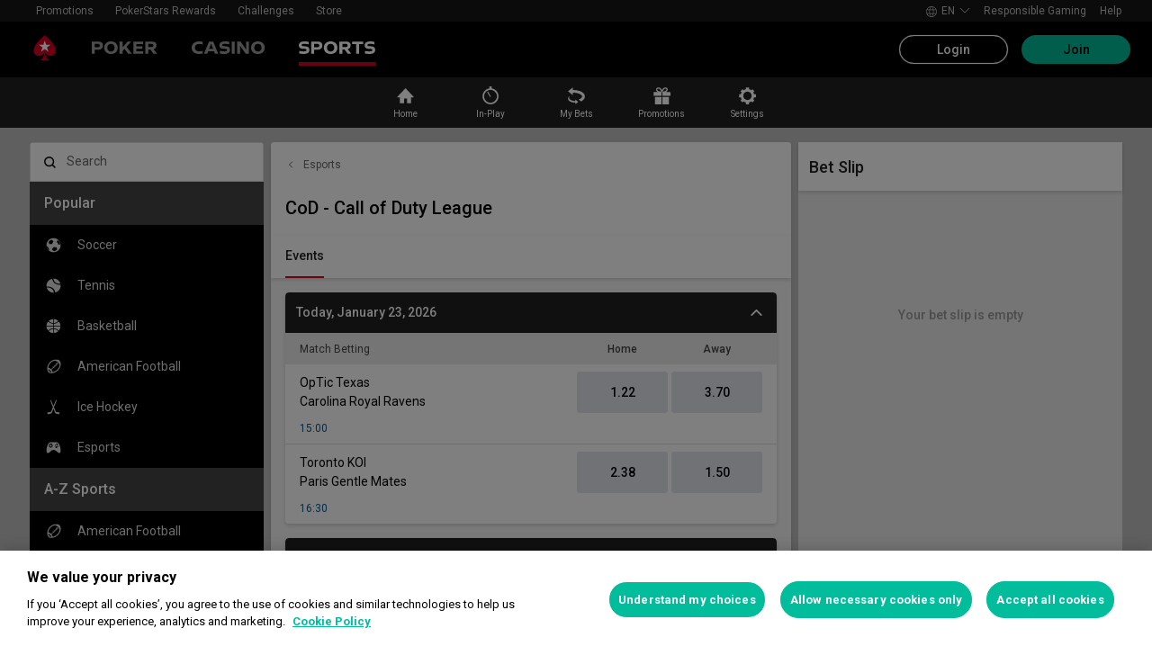

--- FILE ---
content_type: text/html; charset=utf-8
request_url: https://www.pokerstars.com/sports/esports/27454571/cod-call-of-duty-league/12481817/
body_size: 73997
content:
<!doctype html><html lang="en" data-renderer="server"><head><script>window.version="10.105.0-rc2-268d95a"</script><meta charset="utf-8"/><meta name="viewport" content="width=device-width,initial-scale=1,maximum-scale=1,user-scalable=no,shrink-to-fit=no"/><meta name="theme-color" content="#000000"/><link rel="manifest" href="/manifest.json"/><link href="https://fonts.gstatic.com" rel="preconnect" crossorigin/><link preload="https://fonts.googleapis.com/css2?family=Roboto+Condensed:wght@300;700&family=Roboto:wght@400;500;700&display=swap" as="style" crossorigin/><link href="https://fonts.googleapis.com/css2?family=Roboto+Condensed:wght@300;700&family=Roboto:wght@400;500;700&display=swap" rel="stylesheet" media="print" onload='this.onload=null,this.removeAttribute("media")'/><noscript><link rel="stylesheet" href="https://fonts.googleapis.com/css2?family=Roboto+Condensed:wght@300;700&family=Roboto:wght@400;500;700&display=swap"></noscript><script async src="https://p11.techlab-cdn.com/673ca26cfb9e838ba2b789ca.js"></script><script type="text/javascript">window.__GTM_DATA_LAYER__=[{version:window.version,site: "COM",siteId: 1,locale: "en",appId: "stars-web-client",brand: "PokerStars Sports",brandId: 4,currency: "USD",playMode: "RM"}];(function(w,d,s,l,i){w[l]=w[l]||[];w[l].push({'gtm.start':
new Date().getTime(),event:'gtm.js'});var f=d.getElementsByTagName(s)[0],
j=d.createElement(s),dl=l!='dataLayer'?'&l='+l:'';j.async=true;j.src=
'https://www.googletagmanager.com/gtm.js?id='+i+dl+'&gtm_auth=Pu--rmtegKk6u5NLMBrIOQ&gtm_preview=env-1';j.setAttributeNode(d.createAttribute('data-ot-ignore'));f.parentNode.insertBefore(j,f);
})(window,document,'script','__GTM_DATA_LAYER__','GTM-KJNHVWC');</script><!-- OneTrust Cookies Consent Notice start for pokerstars.com -->
<script type="text/javascript" src="https://cdn.cookielaw.org/consent/05cf500c-cea4-4bee-9a1b-46a15c55648d/OtAutoBlock.js" ></script>
<script src="https://cdn.cookielaw.org/scripttemplates/otSDKStub.js" data-document-language="true" type="text/javascript" charset="UTF-8" data-domain-script="05cf500c-cea4-4bee-9a1b-46a15c55648d" data-dlayer-name="__GTM_DATA_LAYER__" ></script>
<script type="text/javascript">
function OptanonWrapper() { const event = new Event('onetrustloaded');
    document.dispatchEvent(event);}
</script>
<!-- OneTrust Cookies Consent Notice end for pokerstars.com --><title data-rh="true">CoD - Call of Duty League Betting &amp; CoD - Call of Duty League Odds | PokerStars Sports</title><meta data-rh="true" name="google" content="notranslate"/><meta data-rh="true" name="description" content="Bet on the CoD - Call of Duty League with PokerStars Sports, CoD - Call of Duty League betting odds and all other major Esports betting"/><link rel='stylesheet' href='//cashier.rationalcdn.com/starsweb/static/css/7e/main.7ee80487.css' />
<link rel='stylesheet' href='//cashier.rationalcdn.com/starsweb/static/css/0d/casino.0d785cba.css' />
<link rel='stylesheet' href='//cashier.rationalcdn.com/starsweb/static/css/dd/Sports.ddc3e519.chunk.css' />
<link rel='stylesheet' href='//cashier.rationalcdn.com/starsweb/static/css/32/13253.32f5ff01.chunk.css' />
<link rel='stylesheet' href='//cashier.rationalcdn.com/starsweb/static/css/92/SportsLayout.928dfaee.chunk.css' />
<link rel='stylesheet' href='//cashier.rationalcdn.com/starsweb/static/css/66/SportsQuickLinksWidget.6674b6aa.chunk.css' />
<link rel='stylesheet' href='//cashier.rationalcdn.com/starsweb/static/css/e6/SportsMenuWidget.e653121f.chunk.css' />
<link rel='stylesheet' href='//cashier.rationalcdn.com/starsweb/static/css/3e/SportsCompetitionEventsWidget.3eb23170.chunk.css' /><link data-rh="true" rel="icon" href="https://cms.rationalcdn.com/v3/assets/blteecf9626d9a38b03/blt224bf63c63ac22dd/6672a98851f656efd1b74d22/favicon.ico"/><link data-rh="true" rel="preload" href="/static/media/DrukText-Medium-Cy-Gr-Web.woff2.8a090238.woff2" as="font"/><link data-rh="true" rel="canonical" href="https://www.pokerstars.com/sports/esports/27454571/cod-call-of-duty-league/12481817/"/><link data-rh="true" rel="alternate" hrefLang="x-default" href="https://www.pokerstars.com/sports/esports/27454571/cod-call-of-duty-league/12481817/"/><link data-rh="true" rel="alternate" hrefLang="en" href="https://www.pokerstars.com/sports/esports/27454571/cod-call-of-duty-league/12481817/"/><link data-rh="true" rel="alternate" hrefLang="de" href="https://www.pokerstars.com/de/sports/esports/27454571/cod-call-of-duty-league/12481817/"/><link data-rh="true" rel="alternate" hrefLang="de-AT" href="https://www.pokerstars.com/de/sports/esports/27454571/cod-call-of-duty-league/12481817/"/><link data-rh="true" rel="alternate" hrefLang="fr" href="https://www.pokerstars.com/fr/sports/esports/27454571/cod-call-of-duty-league/12481817/"/><link data-rh="true" rel="alternate" hrefLang="fr-CA" href="https://www.pokerstars.com/fr/sports/esports/27454571/cod-call-of-duty-league/12481817/"/><link data-rh="true" rel="alternate" hrefLang="hu" href="https://www.pokerstars.com/hu/sports/e-sportok/27454571/cod-call-of-duty-league/12481817/"/><link data-rh="true" rel="alternate" hrefLang="it" href="https://www.pokerstars.com/it/sports/esports/27454571/cod-call-of-duty-league/12481817/"/><link data-rh="true" rel="alternate" hrefLang="ja" href="https://www.pokerstars.com/ja/sports/esports/27454571/cod-call-of-duty-league/12481817/"/><link data-rh="true" rel="alternate" hrefLang="pl" href="https://www.pokerstars.com/pl/sports/esports/27454571/cod-call-of-duty-league/12481817/"/><link data-rh="true" rel="alternate" hrefLang="ro" href="https://www.pokerstars.ro/sports/esports/27454571/cod-call-of-duty-league/12481817/"/><link data-rh="true" rel="alternate" hrefLang="en-RO" href="https://www.pokerstars.ro/en/sports/esports/27454571/cod-call-of-duty-league/12481817/"/><link data-rh="true" rel="alternate" hrefLang="da" href="https://www.pokerstars.dk/sports/e-sport/27454571/call-of-duty-call-of-duty-league/12481817/"/><link data-rh="true" rel="alternate" hrefLang="en-DK" href="https://www.pokerstars.dk/en/sports/esports/27454571/cod-call-of-duty-league/12481817/"/><link data-rh="true" rel="alternate" hrefLang="en-GB" href="https://www.pokerstars.uk/sports/esports/27454571/cod-call-of-duty-league/12481817/"/><link data-rh="true" rel="preload" href="https://cms.rationalcdn.com/v3/assets/blteecf9626d9a38b03/blta06071b0dce0c316/6406f726e16bc77f58332572/flutter-logo-en.png" as="image"/><link data-rh="true" rel="preload" href="https://cms.rationalcdn.com/v3/assets/blteecf9626d9a38b03/blt0068fb228f34f1c3/6308e47bb5284f56ca59b279/plus18.png" as="image"/><link data-rh="true" rel="preload" href="https://cms.rationalcdn.com/v3/assets/blteecf9626d9a38b03/bltd91e1642779a771b/66f40b60d2760a46dbaa73a6/mga.png" as="image"/><link data-rh="true" rel="preload" href="https://cms.rationalcdn.com/v3/assets/blteecf9626d9a38b03/blt18171e0f0ed88003/65437efdaadaa1001b109872/gaming-labs-certified.png" as="image"/><link data-rh="true" rel="preload" href="https://cms.rationalcdn.com/v3/assets/blteecf9626d9a38b03/bltf12ea45836712cef/63d3e3cc3d28dd4dde641d10/gambling-therapy.png" as="image"/><link data-rh="true" rel="preload" href="https://cms.rationalcdn.com/v3/assets/blteecf9626d9a38b03/bltc6d91f770a572c98/635fd1dd57082b10e8175a34/rg-check-new.png" as="image"/><link data-rh="true" rel="preload" href="https://cms.rationalcdn.com/v3/assets/blteecf9626d9a38b03/blte1e743ed960719cf/68f0fb1f6df588a5f6b3c600/ibia.png" as="image"/><link data-rh="true" rel="preload" href="https://cms.rationalcdn.com/v3/assets/blteecf9626d9a38b03/blt0afd34f762ff1903/61450318f7bb5a65b56ed350/affiliates.png" as="image"/><link data-rh="true" rel="preload" href="https://cms.rationalcdn.com/v3/assets/blteecf9626d9a38b03/blt106d26f9d6afdf1f/6144f91d0fa3ab21b69dd536/facebook.svg" as="image"/><link data-rh="true" rel="preload" href="https://cms.rationalcdn.com/v3/assets/blteecf9626d9a38b03/bltf7881826f688fd1c/68c7e365081a916e189be967/twitter.svg" as="image"/><link data-rh="true" rel="preload" href="https://cms.rationalcdn.com/v3/assets/blteecf9626d9a38b03/blt415a6de1c1939bca/6144f91ce94b861d657ae34d/youtube.svg" as="image"/><link data-rh="true" rel="preload" href="https://cms.rationalcdn.com/v3/assets/blteecf9626d9a38b03/bltfe6711ee80c94210/6144f91ca2463e2869fa4557/twitch.svg" as="image"/><link data-rh="true" rel="preconnect" href="https://cms.rationalcdn.com"/><link data-rh="true" rel="preload" href="https://cms.rationalcdn.com/v3/assets/blteecf9626d9a38b03/bltb245e6f2cd7b32f8/6144f91c82ec103638b914b1/instagram.svg" as="image"/><script> </script></head><body class="_9c4082d _50bd89e notranslate"><div id="root"><link rel="preload" as="image" href="/static/media/poker-en.embed.a86331e1.svg"/><link rel="preload" as="image" href="/static/media/casino-en.embed.f8fd4a10.svg"/><link rel="preload" as="image" href="/static/media/sports-en.embed.75340408.svg"/><link rel="preload" as="image" href="https://cms.rationalcdn.com/v3/assets/blteecf9626d9a38b03/blta06071b0dce0c316/6406f726e16bc77f58332572/flutter-logo-en.png"/><link rel="preload" as="image" href="https://cms.rationalcdn.com/v3/assets/blteecf9626d9a38b03/blt0068fb228f34f1c3/6308e47bb5284f56ca59b279/plus18.png"/><link rel="preload" as="image" href="https://cms.rationalcdn.com/v3/assets/blteecf9626d9a38b03/bltd91e1642779a771b/66f40b60d2760a46dbaa73a6/mga.png"/><link rel="preload" as="image" href="https://cms.rationalcdn.com/v3/assets/blteecf9626d9a38b03/blt18171e0f0ed88003/65437efdaadaa1001b109872/gaming-labs-certified.png"/><link rel="preload" as="image" href="https://cms.rationalcdn.com/v3/assets/blteecf9626d9a38b03/bltf12ea45836712cef/63d3e3cc3d28dd4dde641d10/gambling-therapy.png"/><link rel="preload" as="image" href="https://cms.rationalcdn.com/v3/assets/blteecf9626d9a38b03/bltc6d91f770a572c98/635fd1dd57082b10e8175a34/rg-check-new.png"/><link rel="preload" as="image" href="https://cms.rationalcdn.com/v3/assets/blteecf9626d9a38b03/blte1e743ed960719cf/68f0fb1f6df588a5f6b3c600/ibia.png"/><link rel="preload" as="image" href="https://cms.rationalcdn.com/v3/assets/blteecf9626d9a38b03/blt0afd34f762ff1903/61450318f7bb5a65b56ed350/affiliates.png"/><link rel="preload" as="image" href="https://cms.rationalcdn.com/v3/assets/blteecf9626d9a38b03/blt106d26f9d6afdf1f/6144f91d0fa3ab21b69dd536/facebook.svg"/><link rel="preload" as="image" href="https://cms.rationalcdn.com/v3/assets/blteecf9626d9a38b03/bltf7881826f688fd1c/68c7e365081a916e189be967/twitter.svg"/><link rel="preload" as="image" href="https://cms.rationalcdn.com/v3/assets/blteecf9626d9a38b03/blt415a6de1c1939bca/6144f91ce94b861d657ae34d/youtube.svg"/><link rel="preload" as="image" href="https://cms.rationalcdn.com/v3/assets/blteecf9626d9a38b03/bltfe6711ee80c94210/6144f91ca2463e2869fa4557/twitch.svg"/><link rel="preload" as="image" href="https://cms.rationalcdn.com/v3/assets/blteecf9626d9a38b03/bltb245e6f2cd7b32f8/6144f91c82ec103638b914b1/instagram.svg"/><div id="control-height" class="_de5802e"></div><div class="_b7a7fe8"><div><header id="CMSheader" class="_3382ece _676888c"><div id="sticky-top-container" class=""></div><div class="_615751f _41402c0 _4b5c234"><div class="_ffb3814"><div><div id="top-nav-container" class="_b9ce560 _c1a26e3"><div class="_08c9d3a _881f3a0"><div class="_a25a6c7"><svg width="12" height="6" viewBox="0 0 12 6" xmlns="http://www.w3.org/2000/svg"><g id="iPad-768-Account" stroke="none" stroke-width="1" fill="none" fill-rule="evenodd" transform="translate(-300 -592)"><g id="Chevrons" transform="translate(301 199)" stroke="#000"><path id="arrow" d="M10 393.06l-5 5-5-5"></path></g></g></svg></div></div><div class="_ffcbc1b _c1a26e3"><nav class="_937f277"><ul class="_2b864dd _5031f9b"><li class="_20172f3 _c1a26e3"><div class="_93c7720"><div class="_a23b1be"><span class="_e6c1092 _d4a96b7 _98f2139" data-level="0">Promotions</span></div></div></li><li class="_4b2a8a4"></li><li class="_20172f3 _c1a26e3"><div class="_93c7720"><div class="_a23b1be"><a class="_e6c1092 _d4a96b7 _98f2139" data-level="0" href="/stars-rewards/">PokerStars Rewards</a></div></div></li><li class="_4b2a8a4"></li><li class="_20172f3 _c1a26e3"><div class="_93c7720"><div class="_a23b1be"><a class="_e6c1092 _d4a96b7 _98f2139" data-level="0" href="/sports/esports/27454571/cod-call-of-duty-league/12481817/?modal=/account/ice/challenges">Challenges</a></div></div></li><li class="_4b2a8a4"></li><li class="_20172f3 _c1a26e3"><div class="_93c7720"><a class="_e6c1092 _d4a96b7 _98f2139" href="https://www.pokerstars.store" data-level="0" target="_blank" rel="noopener noreferrer">Store</a></div></li><li class="_4b2a8a4"></li></ul></nav></div><div class="_9288f9c _174523b"><div class="_89c0359"><svg width="12" height="6" viewBox="0 0 12 6" xmlns="http://www.w3.org/2000/svg"><g id="iPad-768-Account" stroke="none" stroke-width="1" fill="none" fill-rule="evenodd" transform="translate(-300 -592)"><g id="Chevrons" transform="translate(301 199)" stroke="#000"><path id="arrow" d="M10 393.06l-5 5-5-5"></path></g></g></svg></div></div></div></div><div class="_8451d47"><ul class="_097fc0b"><li class="_f08b848 _8e405c7"><div class="_fc584dd"><span class="_4ad33b5"><svg xmlns="http://www.w3.org/2000/svg" xmlns:xlink="http://www.w3.org/1999/xlink" width="20" height="20" viewBox="0 0 20 20"><defs><path id="a" d="M0 0h20v20H0z"></path></defs><g fill="none" fill-rule="evenodd"><mask id="b" fill="#fff"><use xlink:href="#a"></use></mask><path fill="#FFF" d="M11.907 18.792c.782-1.062 1.405-2.76 1.762-4.813h4.39a9.021 9.021 0 01-6.152 4.813zM1.939 13.98H6.33c.356 2.053.979 3.751 1.762 4.813a9.026 9.026 0 01-6.154-4.813zM8.093 1.21C7.31 2.27 6.687 3.968 6.33 6.02H1.939a9.026 9.026 0 016.154-4.813zM10 1c.893 0 2.078 1.875 2.654 5.021h-5.31c.578-3.146 1.762-5.02 2.656-5.02zm-9 9c0-1.062.194-2.075.533-3.02h4.653A24.06 24.06 0 006 10c0 1.054.066 2.068.186 3.021H1.533A8.926 8.926 0 011 10.001zm6.194 3.021A23.017 23.017 0 017 10.001c0-1.092.072-2.1.194-3.022h5.61C12.929 7.9 13 8.91 13 10s-.072 2.1-.195 3.021H7.194zM10 19.001c-.894 0-2.078-1.876-2.655-5.022h5.309C12.078 17.125 10.893 19 10 19zm9-9a8.975 8.975 0 01-.532 3.02h-4.655c.12-.953.187-1.967.187-3.02a24.25 24.25 0 00-.187-3.022h4.655C18.805 7.925 19 8.94 19 10zm-.94-3.98h-4.39c-.357-2.053-.98-3.75-1.762-4.813a9.025 9.025 0 016.154 4.813zM10 .001C4.477 0 0 4.477 0 10c0 5.521 4.477 9.998 10 10 5.523 0 10-4.479 10-10 0-5.524-4.477-10-10-10z"></path></g></svg></span><p>en</p><svg width="12" height="6" viewBox="0 0 12 6" xmlns="http://www.w3.org/2000/svg" class="_cc7d5db _8e405c7"><g id="iPad-768-Account" stroke="none" stroke-width="1" fill="none" fill-rule="evenodd" transform="translate(-300 -592)"><g id="Chevrons" transform="translate(301 199)" stroke="#000"><path id="arrow" d="M10 393.06l-5 5-5-5"></path></g></g></svg></div></li><li class="_f08b848"><a class="_8e51999" href="/about/responsible-gaming/">Responsible Gaming</a></li><li class="_f08b848"><a class="_8e51999" href="/help/">Help</a></li></ul></div></div></div><div class=""><div class="_1429db0 _e27b038"><div class="_aea6e13"><a title="Poker" class="_28701e2" href="/"><img src="/static/media/poker-en.embed.a86331e1.svg" alt="poker" data-ot-ignore="true" class="_3014fc5"/></a><a title="Casino" class="_28701e2" href="/casino/"><img src="/static/media/casino-en.embed.f8fd4a10.svg" alt="casino" data-ot-ignore="true" class="_3014fc5"/></a><a title="SPORTS" class="_28701e2 _3ecdf5d" href="/sports/"><img src="/static/media/sports-en.embed.75340408.svg" alt="sports" data-ot-ignore="true" class="_3014fc5 _3ecdf5d"/></a></div></div><div class="_af36f04 _9bf4716 _c9c4104"><div class="_cd6d615"><div class="_d56f6f0 _41402c0 _4b5c234"><div class="_d56f6f0 _41402c0 _4b5c234"><a href="/"><svg id="Layer_1" xmlns="http://www.w3.org/2000/svg" x="0" y="0" viewBox="0 0 46 28" xml:space="preserve" width="60" height="28" class="_a2cccc4 _8ac30d0"><path class="primary" d="M39.7 5.9c-3.7-3.7-6-5.9-6-5.9s-2.3 2.3-6 5.9c-1.9 1.9-6.3 6.7-6.3 11.5 0 3.2 2.6 5.8 5.8 5.8 2.1 0 3.9-1.1 4.9-2.8.1-.1.3-.2.5-.2.3 0 .6.2.5.5-.2 1.7-1.2 5.9-5 7.4h11.2c-3.8-1.4-4.8-5.6-5-7.4 0-.3.2-.5.5-.5.2 0 .4.1.5.2 1 1.7 2.8 2.8 4.9 2.8 3.2 0 5.8-2.6 5.8-5.8 0-4.7-4.4-9.5-6.3-11.5"></path><path class="secondary" d="M33.7 5.9l1.6 4.8h5l-4.1 3 1.6 4.8-4.1-3-4.1 3 1.6-4.8-4.1-3h5.1z"></path></svg></a></div><div class="_aea6e13"><a title="Poker" class="_28701e2" href="/"><img src="/static/media/poker-en.embed.a86331e1.svg" alt="poker" data-ot-ignore="true" class="_3014fc5"/></a><a title="Casino" class="_28701e2" href="/casino/"><img src="/static/media/casino-en.embed.f8fd4a10.svg" alt="casino" data-ot-ignore="true" class="_3014fc5"/></a><a title="SPORTS" class="_28701e2 _3ecdf5d" href="/sports/"><img src="/static/media/sports-en.embed.75340408.svg" alt="sports" data-ot-ignore="true" class="_3014fc5 _3ecdf5d"/></a></div></div><span class="_91700a5 _1429db0 _163eea9"><div data-testid="burger-menu"><span class="_9e83a77"></span><span class="_9e83a77"></span><span class="_9e83a77"></span></div><svg id="Layer_1" xmlns="http://www.w3.org/2000/svg" x="0" y="0" viewBox="0 0 46 28" xml:space="preserve" class="_40059ea"><path class="primary" d="M39.7 5.9c-3.7-3.7-6-5.9-6-5.9s-2.3 2.3-6 5.9c-1.9 1.9-6.3 6.7-6.3 11.5 0 3.2 2.6 5.8 5.8 5.8 2.1 0 3.9-1.1 4.9-2.8.1-.1.3-.2.5-.2.3 0 .6.2.5.5-.2 1.7-1.2 5.9-5 7.4h11.2c-3.8-1.4-4.8-5.6-5-7.4 0-.3.2-.5.5-.5.2 0 .4.1.5.2 1 1.7 2.8 2.8 4.9 2.8 3.2 0 5.8-2.6 5.8-5.8 0-4.7-4.4-9.5-6.3-11.5"></path><path class="secondary" d="M33.7 5.9l1.6 4.8h5l-4.1 3 1.6 4.8-4.1-3-4.1 3 1.6-4.8-4.1-3h5.1z"></path></svg></span></div><div><div class="_60a76a6"><div class="_dc34219"><button type="button" class="_3e4976b _4332dbc _92b1954 _5f03f0e">Login</button><button type="button" class="_3e4976b _4332dbc _06d527b">Join</button></div></div></div></div><div class="_1429db0 _e27b038"><div class="_b568b71"><div class="_f3fc5fd"><button class="_3e4976b _4332dbc _97a32b1 _fc2ac3c _f57edc2" type="button"><svg width="14" height="13" viewBox="0 0 14 13" xmlns="http://www.w3.org/2000/svg"><path d="M1.354.354l6 6 6-6m0 12l-6-6-6 6" stroke="#000" fill="none"></path></svg></button><div class="_8c25652"><a href="/"><svg viewBox="0 0 788 133" xmlns="http://www.w3.org/2000/svg" xmlns:xlink="http://www.w3.org/1999/xlink" width="130" height="22"><defs><path id="path-1" d="M.06.687h787.848V132.94H.06z"></path></defs><g id="Page-1" stroke="none" stroke-width="1" fill="none" fill-rule="evenodd"><g id="1_PSLogo_Neg_RGB"><g class="ps-logo-pokerstars-word" fill="#FFFFFE"><path d="M214.346 56.101c0 12.272-7.906 20.771-23.079 20.771h-17.188V96.88H159.56V36.826h34.266c13.135 0 20.52 7.253 20.52 19.275m-15.111.17c0-5.758-3.692-8.077-9.101-8.077h-16.055V64.85h14.851c6.753 0 10.305-2.659 10.305-8.579" id="Fill-1"></path><path d="M287.168 66.998c0 20.35-14.862 30.745-33.235 30.745-18.371 0-33.223-10.395-33.223-30.745 0-20.691 14.852-31.106 33.223-31.106 18.373 0 33.235 10.415 33.235 31.106m-15.454 0c0-12.794-7.815-19.065-17.781-18.975-9.962.091-17.77 6.272-17.77 18.975 0 12.361 7.816 18.724 17.77 18.724 9.955 0 17.781-6.272 17.781-18.724" id="Fill-2"></path><path id="Fill-3" d="M320.68 72.156l-9.795 11.16v13.565h-14.539V36.826h14.509v28.375l25.337-28.375h18.062l-23.73 25.365 26.359 34.69h-17.952L320.68 72.156"></path><path id="Fill-4" d="M379.094 48.866v11.609h29.701v11.47h-29.701v12.654h33.113V96.88h-47.632V36.825h47.632v12.041h-33.113"></path><path d="M447.751 75.326h-10.296v21.555h-14.519V36.824h34.869c13.988 0 20.433 8.027 20.433 18.555 0 9.692-5.41 17.058-14.6 18.974l17.858 22.578H463.9l-16.149-21.605zm-10.296-11.589h15.796c5.919 0 9.872-2.228 9.872-7.636 0-5.761-4.013-7.909-9.442-7.909h-16.226v15.545z" id="Fill-5"></path><path d="M513.537 35.921a99.704 99.704 0 0121.643 2.148v12.532a97.2 97.2 0 00-22.646-2.658c-7.135 0-11.418 2.228-11.509 5.839-.091 3.614 2.317 5.229 7.726 5.579l11.509.684c11.932.692 18.975 6.181 18.975 17.599 0 15.283-12.962 20.069-27.733 20.069a129.081 129.081 0 01-22.409-2.147V82.711a112.27 112.27 0 0022.839 2.489c9.181 0 13.305-2.227 13.305-6.784 0-3.771-3.953-5.408-9.443-5.659l-9.53-.522c-11.853-.601-19.147-5.838-19.147-16.396-.029-13.908 11.65-19.918 26.42-19.918" id="Fill-6"></path><path id="Fill-7" d="M598.279 49.317h-19.92v47.564h-14.511V49.317h-20.066V36.824h54.516l-.019 12.493"></path><path d="M643.193 84.427h-28.681l-4.805 12.453h-15.714l24.634-60.055h20.441l24.642 60.104h-15.711l-4.806-12.502zm-4.557-11.76l-9.786-25.246-9.79 25.246h19.576z" id="Fill-8"></path><path d="M696.002 75.326h-10.304v21.555h-14.511V36.824h34.862c13.994 0 20.428 8.027 20.428 18.555 0 9.692-5.408 17.058-14.591 18.974l17.86 22.578h-17.609l-16.135-21.605zm-10.304-11.589h15.793c5.929 0 9.874-2.228 9.874-7.636 0-5.761-4.014-7.909-9.442-7.909h-16.225v15.545z" id="Fill-9"></path><path d="M761.777 35.921c7.286-.08 14.989.641 22.117 2.148v12.532c-7.424-1.773-15.467-2.666-23.101-2.658-7.124 0-11.416 2.228-11.507 5.839-.09 3.614 2.316 5.229 7.736 5.579l11.498.684c11.931.692 19.388 6.181 19.388 17.599 0 15.283-13.396 20.069-28.166 20.069-7.528-.05-15.037-.76-22.437-2.117V82.711a112.518 112.518 0 0022.837 2.489c9.191 0 13.305-2.227 13.305-6.784 0-3.771-3.943-5.408-9.443-5.659l-9.532-.522c-11.84-.601-19.176-5.838-19.176-16.344 0-13.96 11.711-19.97 26.481-19.97" id="Fill-10"></path></g><g id="Group-13"><mask id="mask-2" fill="#fff"><use xlink:href="#path-1"></use></mask><path d="M86.378 28.701C69.057 11.411 58.022.687 58.022.687S46.965 11.411 29.675 28.701C20.538 37.827 0 60.471 0 82.986c0 15.008 12.171 27.177 27.181 27.177 9.853 0 18.454-5.251 23.218-13.098v.008c.48-.586 1.263-1.066 2.143-1.066 1.399 0 2.671.986 2.524 2.208-1.047 8.097-5.606 28.046-23.573 34.785h53.044c-17.964-6.739-22.521-26.688-23.561-34.785-.156-1.222 1.127-2.208 2.524-2.208.861 0 1.654.48 2.134 1.066l.011-.008c4.744 7.847 13.354 13.098 23.206 13.098 15.002 0 27.182-12.169 27.182-27.177 0-22.515-20.538-45.159-29.655-54.285" id="Fill-12" fill="#D70022"></path></g><path id="Fill-14" fill="#FFFFFE" d="M58.021 28.748l7.36 22.681h23.855L69.937 65.451l7.379 22.679-19.295-14.021L38.727 88.13l7.368-22.679-19.306-14.022h23.873l7.359-22.681"></path></g></g></svg></a></div></div><div class="_dce59d0"><div class="_aea6e13 _3c780e9"><a title="Poker" class="_28701e2 _ffc7449" href="/"><img src="/static/media/poker-en.embed.a86331e1.svg" alt="poker" data-ot-ignore="true" class="_3014fc5"/></a><a title="Casino" class="_28701e2 _ffc7449" href="/casino/"><img src="/static/media/casino-en.embed.f8fd4a10.svg" alt="casino" data-ot-ignore="true" class="_3014fc5"/></a><a title="SPORTS" class="_28701e2 _ffc7449 _3ecdf5d" href="/sports/"><img src="/static/media/sports-en.embed.75340408.svg" alt="sports" data-ot-ignore="true" class="_3014fc5 _3ecdf5d"/></a></div><ul class="_097fc0b"><li class="_f08b848 _8e405c7"><div class="_fc584dd"><span class="_4ad33b5"><svg xmlns="http://www.w3.org/2000/svg" xmlns:xlink="http://www.w3.org/1999/xlink" width="20" height="20" viewBox="0 0 20 20"><defs><path id="a" d="M0 0h20v20H0z"></path></defs><g fill="none" fill-rule="evenodd"><mask id="b" fill="#fff"><use xlink:href="#a"></use></mask><path fill="#FFF" d="M11.907 18.792c.782-1.062 1.405-2.76 1.762-4.813h4.39a9.021 9.021 0 01-6.152 4.813zM1.939 13.98H6.33c.356 2.053.979 3.751 1.762 4.813a9.026 9.026 0 01-6.154-4.813zM8.093 1.21C7.31 2.27 6.687 3.968 6.33 6.02H1.939a9.026 9.026 0 016.154-4.813zM10 1c.893 0 2.078 1.875 2.654 5.021h-5.31c.578-3.146 1.762-5.02 2.656-5.02zm-9 9c0-1.062.194-2.075.533-3.02h4.653A24.06 24.06 0 006 10c0 1.054.066 2.068.186 3.021H1.533A8.926 8.926 0 011 10.001zm6.194 3.021A23.017 23.017 0 017 10.001c0-1.092.072-2.1.194-3.022h5.61C12.929 7.9 13 8.91 13 10s-.072 2.1-.195 3.021H7.194zM10 19.001c-.894 0-2.078-1.876-2.655-5.022h5.309C12.078 17.125 10.893 19 10 19zm9-9a8.975 8.975 0 01-.532 3.02h-4.655c.12-.953.187-1.967.187-3.02a24.25 24.25 0 00-.187-3.022h4.655C18.805 7.925 19 8.94 19 10zm-.94-3.98h-4.39c-.357-2.053-.98-3.75-1.762-4.813a9.025 9.025 0 016.154 4.813zM10 .001C4.477 0 0 4.477 0 10c0 5.521 4.477 9.998 10 10 5.523 0 10-4.479 10-10 0-5.524-4.477-10-10-10z"></path></g></svg></span><p>en</p><svg width="12" height="6" viewBox="0 0 12 6" xmlns="http://www.w3.org/2000/svg" class="_cc7d5db _8e405c7"><g id="iPad-768-Account" stroke="none" stroke-width="1" fill="none" fill-rule="evenodd" transform="translate(-300 -592)"><g id="Chevrons" transform="translate(301 199)" stroke="#000"><path id="arrow" d="M10 393.06l-5 5-5-5"></path></g></g></svg></div></li><li class="_f08b848"><a class="_8e51999" href="/about/responsible-gaming/">Responsible Gaming</a></li><li class="_f08b848"><a class="_8e51999" href="/help/">Help</a></li></ul><nav><ul class="_17353e7"><li class="_8002de3"><div class="_93c7720"><div class="_a23b1be"><span class="_e6c1092 _d4a96b7 _98f2139" data-level="0">Promotions</span></div></div></li><li class="_8002de3"><div class="_93c7720"><div class="_a23b1be"><a class="_e6c1092 _d4a96b7 _98f2139" data-level="0" href="/stars-rewards/">PokerStars Rewards</a></div></div></li><li class="_8002de3"><div class="_93c7720"><div class="_a23b1be"><a class="_e6c1092 _d4a96b7 _98f2139" data-level="0" href="/sports/esports/27454571/cod-call-of-duty-league/12481817/?modal=/account/ice/challenges">Challenges</a></div></div></li><li class="_8002de3"><div class="_93c7720"><a class="_e6c1092 _d4a96b7 _98f2139" href="https://www.pokerstars.store" data-level="0" target="_blank" rel="noopener noreferrer">Store</a></div></li></ul></nav></div></div><div class="_f4ee416"></div></div></div></header></div><div class=""><div id="sub-nav-container" class="_3ec931b"><div><nav data-testid="sports-quick-links-widget" class="_8ba0bfb"><ol class="_d7f31d3"><li class="_762907d"><a class="_a2d4d88" href="/sports/"><svg fill="none" viewBox="0 0 24 24" xmlns="http://www.w3.org/2000/svg" aria-hidden="true" class="_icon_olxgz_1 _x2.5_olxgz_48"><path clip-rule="evenodd" d="M13.61 14.8711C13.5924 14.8711 12.8886 14.8711 12.1671 14.8711C11.4633 14.8711 10.7244 14.8711 10.5835 14.8711H10.5484C10.5484 14.8897 10.5484 14.9082 10.5484 14.9268V19.6841C10.5484 19.7212 10.5484 19.7585 10.5308 19.7956C10.5132 19.9257 10.39 20 10.2844 20H6.3431C6.30793 20 6.27277 20 6.23753 19.9815C6.09678 19.9442 6.00882 19.8514 6.00882 19.7212C6.00882 19.7027 6.00882 19.7027 6.00882 19.7027C6.00882 19.6841 6.00882 19.6655 6.00882 19.6655V13.626V13.5703H3.10558C3.08796 13.5703 3.05279 13.5703 3.03517 13.5517C3 13.5331 3 13.496 3 13.4588L3.01762 13.4031C3.03517 13.3845 3.05279 13.3473 3.07041 13.3287L11.8856 4.09297C11.9208 4.05575 11.9736 4.01861 12.0088 4.01861C12.044 4 12.0616 4 12.0968 4C12.1671 4 12.2375 4.03722 12.3079 4.07436L12.3959 4.16726L20.9296 13.3287C20.9472 13.3473 20.9472 13.3845 20.9648 13.4031L21 13.4402C21 13.4588 21 13.4774 21 13.496C21 13.5331 20.9824 13.5517 20.9472 13.5703C20.912 13.5703 20.8944 13.5703 20.8593 13.5703H18.1319H18.0791V13.5889V13.6075C18.0616 13.7561 18.0616 13.7561 18.0616 19.6655V19.7398C18.044 19.8885 17.9384 19.9815 17.8153 20H13.8563C13.7331 19.9629 13.6275 19.8514 13.61 19.7212V14.8711Z" fill="currentColor" fill-rule="evenodd"></path></svg><span class="_7b5e7e0">Home</span></a></li><li class="_762907d"><a class="_a2d4d88" href="/sports/in-play/"><svg fill="none" viewBox="0 0 24 24" xmlns="http://www.w3.org/2000/svg" aria-hidden="true" class="_icon_olxgz_1 _x2.5_olxgz_48"><path clip-rule="evenodd" d="M12.4643 2.03996C12.4872 2.04917 12.5093 2.06051 12.5372 2.07446C12.8352 2.20489 13.0215 2.46566 13.0215 2.80098C13.0215 3.18062 12.7468 3.44579 12.4576 3.54267C12.4968 3.68595 12.5186 3.84852 12.5186 4.03041C16.7843 4.53338 20.1 8.12848 20.1 12.5246C20.1 17.2373 16.2814 21.0745 11.55 21.0745C6.81865 21.0745 3 17.2373 3 12.5246C3 8.16571 6.31568 4.53338 10.5441 4.03041C10.5441 3.84386 10.5679 3.67763 10.6102 3.53169C10.327 3.42404 10.0784 3.15575 10.0784 2.80098C10.0784 2.29801 10.5068 2 10.8793 2H11.5686C12.2497 2 12.3651 2 12.4643 2.03996ZM4.67649 12.5246C4.67649 16.4549 8.08528 19.4353 11.55 19.4353C15.1078 19.4353 18.4422 16.0451 18.4422 12.5246C18.4422 8.89215 15.1824 5.63236 11.55 5.63236C7.95486 5.63236 4.67649 8.59415 4.67649 12.5246ZM11.7922 12.4873L9.05392 7.77452C8.9608 7.60686 8.79314 7.51374 8.62549 7.51374C8.51372 7.51374 8.4206 7.55097 8.34606 7.58828C8.1784 7.6814 8.08528 7.84905 8.08528 8.01671C8.08528 8.10983 8.10394 8.2216 8.15982 8.31472L10.8608 13.0088C10.9725 13.1765 11.1588 13.2697 11.3265 13.2697C11.4196 13.2697 11.5127 13.251 11.5873 13.1951C11.7735 13.102 11.8666 12.9343 11.8666 12.7295C11.8666 12.6549 11.848 12.5618 11.7922 12.4873Z" fill="currentColor" fill-rule="evenodd"></path></svg><span class="_7b5e7e0">In-Play</span></a></li><li class="_762907d"><a class="_a2d4d88" href="/sports/my-bets/open/"><svg fill="none" viewBox="0 0 24 24" xmlns="http://www.w3.org/2000/svg" aria-hidden="true" class="_icon_olxgz_1 _x2.5_olxgz_48"><path clip-rule="evenodd" d="M8.18921 3L3.00001 7.16505L8.17465 11.3476L8.17931 8.68042C8.36322 8.67533 8.54785 8.67174 8.73441 8.67191C11.4994 8.66831 13.9913 9.2567 15.6676 10.1171C16.507 10.5433 17.1341 11.0339 17.5105 11.4911C17.8902 11.9558 18.0239 12.343 18.0266 12.7179C18.0252 12.98 17.9605 13.2353 17.7979 13.5301C17.5573 13.9685 17.0667 14.4783 16.3227 14.9471C15.7683 15.2986 15.0804 15.6253 14.2903 15.8994L16.8644 17.9799C17.6309 17.6049 18.3216 17.169 18.9205 16.6693C19.5263 16.1605 20.0389 15.5808 20.4103 14.9163C20.7807 14.2544 21.0011 13.4997 21 12.7179V12.7082C21 11.5693 20.5309 10.5138 19.8215 9.66582C18.7464 8.38268 17.1549 7.45262 15.2556 6.79215C13.3537 6.13799 11.1248 5.77193 8.73441 5.7708C8.54964 5.77097 8.36731 5.7765 8.1844 5.78088L8.18921 3ZM13.9479 18.4692L12.5404 17.3316V17.3117C12.5337 17.313 12.5269 17.3139 12.5201 17.3152L10.8004 15.9252L10.7976 17.4941C10.686 17.4972 10.574 17.4994 10.4608 17.4993V17.4857C8.77872 17.4883 7.26315 17.1302 6.2433 16.6068C6.15633 16.5626 6.07847 16.5161 5.9991 16.4701C5.9882 16.464 5.97759 16.4578 5.96669 16.4519C5.92188 16.4253 5.87742 16.3991 5.83512 16.372C4.78337 15.7502 4.13493 14.9184 4.13493 14.0011C4.13493 13.1739 4.66062 12.4152 5.53485 11.8178C4.95502 12.0994 4.44323 12.4356 4.02487 12.8372C3.42203 13.4133 2.99879 14.1721 3.00001 15.0249C2.99843 15.7199 3.28401 16.3641 3.71656 16.8814C4.37046 17.6618 5.33875 18.2279 6.49375 18.6294C6.50127 18.6319 6.50974 18.6337 6.51719 18.6362L6.49375 18.643C7.65089 19.041 9.00686 19.2635 10.4608 19.2642C10.5728 19.2642 10.6839 19.2624 10.7945 19.2597L10.7914 21L13.9479 18.4692Z" fill="currentColor" fill-rule="evenodd"></path></svg><span class="_7b5e7e0">My Bets</span></a></li><li class="_762907d"><a class="_a2d4d88" href="/sports/promotions/"><svg fill="none" viewBox="0 0 24 24" xmlns="http://www.w3.org/2000/svg" aria-hidden="true" class="_icon_olxgz_1 _x2.5_olxgz_48"><path clip-rule="evenodd" d="M20.1211 7.89786H16.0957C16.377 7.75635 16.6231 7.59721 16.8692 7.43813C17.7305 6.81926 18.2051 6.02354 18.2051 5.22788C18.2051 4.57367 17.8887 3.99014 17.4317 3.61887C16.9922 3.21219 16.4121 3 15.7793 3C15.0938 3 14.4961 3.22983 13.9512 3.58346C13.1426 4.11394 12.5098 4.9273 12.0527 5.84676L12 5.97049C11.8418 5.61686 11.6484 5.29864 11.42 4.96264C11.0508 4.43223 10.5762 3.93709 10.0489 3.58346C9.52148 3.22983 8.8887 3 8.22072 3C7.55274 3 6.95509 3.26524 6.48046 3.70726C6.02342 4.13165 5.70707 4.75045 5.70707 5.44008C5.70707 5.86439 5.81254 6.27107 6.05863 6.66012C6.37498 7.13748 6.83202 7.56187 7.5 7.89786H3.87893C3.4043 7.89786 3 8.30454 3 8.79961V12.053H11.4902V7.89786H12.5274V12.053H21V8.79961C21 8.30454 20.6133 7.89786 20.1211 7.89786ZM4.59961 21H11.4902V13.2731H4.59961V21ZM12.5273 21H19.4004V13.2731H12.5273V21ZM7.81638 6.62476C7.46483 6.39486 7.25388 6.18267 7.13087 5.98818C7.02539 5.79369 6.97266 5.61684 6.97266 5.44006C6.97266 5.17482 7.11327 4.85653 7.34175 4.64434C7.5879 4.41451 7.92186 4.27307 8.20308 4.27307C8.60738 4.27307 8.97654 4.3968 9.3457 4.64434C9.8906 5.03338 10.4355 5.66989 10.8047 6.41257C10.998 6.78383 11.1386 7.17288 11.2266 7.57956C9.53905 7.40271 8.43163 7.01373 7.81638 6.62476ZM13.5996 5.7053C13.916 5.26321 14.2676 4.89194 14.6543 4.64434C15.0235 4.3968 15.4101 4.27307 15.7617 4.27307H15.7793C16.1133 4.27307 16.3945 4.3968 16.6054 4.57365C16.8164 4.75043 16.9219 4.98033 16.9219 5.22787C16.9219 5.51075 16.7812 5.91743 16.1133 6.39486C15.4805 6.85459 14.3906 7.33202 12.7383 7.66795C12.8965 6.99603 13.2128 6.28876 13.5996 5.7053Z" fill="currentColor" fill-rule="evenodd"></path></svg><span class="_7b5e7e0">Promotions</span></a></li><li class="_762907d _b639ca8"><a class="_a2d4d88" href="/sports/settings/"><svg fill="none" viewBox="0 0 24 24" xmlns="http://www.w3.org/2000/svg" aria-hidden="true" class="_icon_olxgz_1 _x2.5_olxgz_48"><path clip-rule="evenodd" d="M20.7012 10.3268H19.084C18.8906 9.58715 18.6094 8.90022 18.2403 8.26621L19.1895 7.27987C19.2598 7.22703 19.2774 7.15655 19.2774 7.08615C19.2774 7.01567 19.2598 6.94526 19.1895 6.89242L17.3965 5.11355C17.3438 5.02544 17.2735 5.00787 17.2032 5.00787C17.1328 5.00787 17.0625 5.02544 17.0098 5.11355L16.1133 5.99413C15.3926 5.501 14.5665 5.13112 13.6699 4.90219V3.31704C13.6699 3.14095 13.5293 3 13.3711 3H10.6289C10.4708 3 10.3301 3.14095 10.3301 3.31704V4.90219C9.45121 5.13112 8.64262 5.501 7.9043 5.99413L7.00783 5.11355C6.95509 5.02544 6.86722 5.00787 6.79688 5.00787C6.72661 5.00787 6.65627 5.02544 6.60353 5.11355L4.82814 6.89242C4.7754 6.94526 4.74026 7.01567 4.74026 7.08615C4.74026 7.15655 4.7754 7.22703 4.82814 7.27987L5.77734 8.26621C5.39064 8.90022 5.10936 9.58715 4.93361 10.3268H3.31642C3.12308 10.3268 3 10.4677 3 10.6263V13.3738C3 13.5323 3.12308 13.6732 3.31642 13.6732H4.93361C5.10936 14.4129 5.39064 15.0998 5.77734 15.7339L4.82814 16.7026C4.7754 16.7554 4.74026 16.8259 4.74026 16.8787C4.74026 16.9668 4.7754 17.0372 4.82814 17.1076L6.60353 18.8865C6.65627 18.9746 6.72661 18.9922 6.79688 18.9922C6.86722 18.9922 6.95509 18.9746 7.00783 18.8865L7.9043 18.0059C8.62502 18.4814 9.43361 18.8689 10.3125 19.0802V20.683C10.3125 20.8591 10.4532 21 10.6114 21H13.3536C13.5117 21 13.6524 20.8591 13.6524 20.683V19.0979C14.5489 18.8689 15.3926 18.4991 16.1133 18.0059L17.0098 18.8865C17.0625 18.9746 17.1328 18.9922 17.2032 18.9922C17.2735 18.9922 17.3438 18.9746 17.3965 18.8865L19.1895 17.1076C19.2598 17.0372 19.2774 16.9668 19.2774 16.8787C19.2774 16.8259 19.2598 16.7554 19.1895 16.7026L18.2403 15.7339C18.6094 15.0998 18.8906 14.4129 19.084 13.6732H20.7012C20.877 13.6732 21 13.5323 21 13.3738V10.6263C21 10.4677 20.877 10.3268 20.7012 10.3268ZM12 16.456C9.53908 16.456 7.55273 14.4658 7.55273 12C7.55273 9.51666 9.53908 7.54407 12 7.54407C14.4785 7.54407 16.4473 9.51666 16.4473 12C16.4473 14.4658 14.4785 16.456 12 16.456Z" fill="currentColor" fill-rule="evenodd"></path></svg><span class="_7b5e7e0">Settings</span></a></li><li class="_762907d _28497a6"><button type="button" class="_a2d4d88"><svg fill="none" viewBox="0 0 24 24" xmlns="http://www.w3.org/2000/svg" aria-hidden="true" class="_icon_olxgz_1 _x2.5_olxgz_48"><path d="M14.9488 6.50195C14.7549 6.50195 14.569 6.57897 14.4319 6.71606C14.2948 6.85316 14.2178 7.03909 14.2178 7.23297C14.2178 7.42685 14.2948 7.61279 14.4319 7.74988C14.569 7.88697 14.7549 7.96399 14.9488 7.96399H22.7463C22.9402 7.96399 23.1261 7.88697 23.2632 7.74988C23.4003 7.61279 23.4773 7.42685 23.4773 7.23297C23.4773 7.03909 23.4003 6.85316 23.2632 6.71606C23.1261 6.57897 22.9402 6.50195 22.7463 6.50195H14.9488ZM17.8729 11.6059C17.679 11.6059 17.493 11.6829 17.356 11.82C17.2189 11.9571 17.1418 12.143 17.1418 12.3369C17.1418 12.5308 17.2189 12.7167 17.356 12.8538C17.493 12.9909 17.679 13.0679 17.8729 13.0679H22.7463C22.9402 13.0679 23.1261 12.9909 23.2632 12.8538C23.4003 12.7167 23.4773 12.5308 23.4773 12.3369C23.4773 12.143 23.4003 11.9571 23.2632 11.82C23.1261 11.6829 22.9402 11.6059 22.7463 11.6059H17.8729ZM18.1165 17.4409C18.1165 17.2471 18.1936 17.0611 18.3306 16.924C18.4677 16.7869 18.6537 16.7099 18.8476 16.7099H22.7463C22.9402 16.7099 23.1261 16.7869 23.2632 16.924C23.4003 17.0611 23.4773 17.2471 23.4773 17.4409C23.4773 17.6348 23.4003 17.8208 23.2632 17.9578C23.1261 18.0949 22.9402 18.172 22.7463 18.172H18.8476C18.6537 18.172 18.4677 18.0949 18.3306 17.9578C18.1936 17.8208 18.1165 17.6348 18.1165 17.4409Z" fill="currentColor"></path><circle cx="7.16667" cy="12.4167" r="5.41667" stroke="currentColor" stroke-width="1.66667"></circle><path d="M11.3335 16.5835L14.2502 19.5002" stroke="currentColor" stroke-linecap="round" stroke-width="1.66667"></path></svg><span class="_7b5e7e0">Search</span></button></li></ol></nav></div></div></div><div class="_fe5ae1c"><div class="_41cd9dc"><div class="_00d8e29"><button class="_ee50a30" data-test-id="navigation-close-button" type="button" aria-label="Close"><svg fill="none" viewBox="0 0 24 24" xmlns="http://www.w3.org/2000/svg" aria-hidden="true" class="_icon_olxgz_1 _lg_olxgz_28"><path d="M6 6L18 18M18 6L6 18" stroke="currentColor" stroke-linecap="round" stroke-width="2"></path></svg></button></div><div class="_9e64518"><div><nav class="" data-testid="sports-menu-widget"><div class="_a87b7fe" role="search"><div class="_0900fdf"><label for="search66366" class="_0b5bbcb">Search</label><div class="_78ba148"><div class="_67d683d"><svg fill="none" viewBox="0 0 24 24" xmlns="http://www.w3.org/2000/svg" aria-label="Search" class="_icon_olxgz_1 _sm_olxgz_20 _910cbfa" role="img"><circle cx="11.5" cy="11.5" r="6.5" stroke="currentColor" stroke-width="2"></circle><path d="M16.5 16.5L20 20" stroke="currentColor" stroke-linecap="round" stroke-width="2"></path></svg></div><input class="_498e3b8" id="search66366" placeholder="Search" type="text" title="Search" autoComplete="off" value=""/></div></div></div><h2 class="_8d78ac2">Popular</h2><ul class="_63d4766"><li class="_684f04e _c645614"><a class="_d7fb112 _c645614" href="/sports/soccer/1/"><span class="_7523bf9"><svg fill="none" viewBox="0 0 24 24" xmlns="http://www.w3.org/2000/svg" aria-hidden="true" class="_icon_olxgz_1 _x1_olxgz_40 _d87a0e5"><path clip-rule="evenodd" d="M16.0449 15.2775C15.9669 14.9133 15.8888 14.7183 15.8368 14.6792C15.7848 14.6533 15.4987 14.6533 14.9914 14.6533H13.9379C13.6129 14.6533 13.2227 14.6272 12.7544 14.6012C12.2992 14.5622 12.0261 14.5492 11.9481 14.5492H11.8831C11.8181 14.5622 11.714 14.6403 11.597 14.8353C11.4799 15.0174 11.2978 15.3035 11.0637 15.6807C10.9987 15.7977 10.9466 15.8888 10.9076 15.9538C10.7905 16.149 10.6475 16.383 10.4654 16.6562C10.2963 16.9162 10.1663 17.1114 10.1013 17.2284C10.0363 17.3584 9.99721 17.4495 9.99721 17.5405C9.99721 17.5666 10.0102 17.5925 10.0233 17.6055C10.0233 17.6316 10.1013 17.6966 10.2183 17.8266C10.3354 17.9438 10.5044 18.0997 10.7126 18.2819C10.9337 18.464 11.1548 18.646 11.3888 18.8151C11.597 18.9842 11.8701 19.1662 12.2212 19.3353C12.5594 19.5175 12.7805 19.6084 12.8846 19.6084C12.9755 19.6084 13.2616 19.5175 13.7429 19.3353C14.2242 19.1532 14.5753 18.9971 14.8094 18.8671C15.1216 18.698 15.4336 18.516 15.7588 18.2949C16.084 18.0868 16.266 17.9567 16.3181 17.8917C16.344 17.8397 16.3571 17.7356 16.3571 17.5666C16.3571 17.3064 16.3181 16.8512 16.2531 16.214C16.201 15.9538 16.136 15.6416 16.0449 15.2775ZM5.78339 16.0318C5.60137 15.7588 5.47134 15.5507 5.3933 15.4075C5.30224 15.2385 5.21117 15.0174 5.10709 14.7442C5.0031 14.4712 4.92506 14.2501 4.87307 14.081C4.82098 13.9119 4.79503 13.7949 4.78201 13.7429C4.75596 13.7038 4.54789 13.6388 4.13165 13.5477C4.02766 13.5218 3.91055 13.5087 3.79355 13.4566C3.68946 13.4177 3.61142 13.4047 3.58548 13.4047H3.5464C3.48139 13.4437 3.46837 13.5218 3.46837 13.6388C3.46837 13.8468 3.52046 14.159 3.63747 14.5492C3.74155 14.9524 3.89763 15.3686 4.1057 15.8107C4.30075 16.214 4.54789 16.6301 4.84703 17.0464C5.14616 17.4755 5.41924 17.8136 5.65336 18.0477C5.87446 18.2819 6.01751 18.3989 6.05658 18.3989C6.09555 18.3859 6.1216 18.3469 6.13462 18.2819C6.16057 18.2299 6.17359 18.1518 6.19964 18.0608C6.21266 17.9697 6.21266 17.9047 6.22558 17.8657C6.30362 17.5666 6.36874 17.3194 6.43376 17.1503V17.1373C6.43376 17.0593 6.38166 16.9292 6.25163 16.7212C6.1216 16.526 5.96552 16.292 5.78339 16.0318ZM10.5564 9.47697C10.7125 9.17783 10.8165 8.99571 10.8555 8.93069C10.8815 8.89162 10.9856 8.72262 11.1936 8.39744C11.3887 8.07226 11.5448 7.79917 11.6619 7.5911C11.7789 7.38303 11.8439 7.23998 11.8439 7.18788C11.8439 7.14892 11.818 7.09682 11.7789 7.04483C11.7399 6.97981 11.6619 6.9148 11.5578 6.82373C11.4667 6.73267 11.3758 6.65463 11.3108 6.60264C11.2456 6.53762 11.1547 6.44656 11.0116 6.32955C10.8815 6.21244 10.7904 6.14743 10.7645 6.1344C10.0621 5.48415 9.65901 5.15896 9.55492 5.15896C9.47688 5.15896 9.26881 5.237 8.94363 5.38006C8.61845 5.53614 8.22835 5.73129 7.79909 5.97833C7.10986 6.3555 6.57661 6.7457 6.22538 7.16194C6.13442 7.23998 6.09535 7.73416 6.09535 8.64458C6.09535 8.95674 6.1214 9.30787 6.16036 9.67201C6.19943 10.0362 6.25143 10.2833 6.32947 10.4003C6.34249 10.4264 6.44647 10.4653 6.64162 10.4914C6.82365 10.5044 7.08381 10.5304 7.40899 10.5434C7.74709 10.5694 7.96819 10.5824 8.05925 10.5955C8.38443 10.6344 8.7616 10.6475 9.22974 10.6475C9.54189 10.6475 9.74996 10.6344 9.84103 10.5955C9.89302 10.5694 9.99711 10.4524 10.1142 10.2442C10.2442 10.0231 10.3873 9.7761 10.5564 9.47697ZM20.2847 15.4986C19.8165 16.6041 19.1662 17.5536 18.3728 18.3599C17.5665 19.1662 16.6171 19.8036 15.4986 20.2847C14.3801 20.753 13.2225 21.0001 11.9999 21.0001C10.7775 21.0001 9.6199 20.753 8.51443 20.2847C7.39594 19.8036 6.44644 19.1662 5.64011 18.3599C4.83377 17.5536 4.19653 16.6041 3.71527 15.4986C3.24704 14.3801 3 13.2226 3 12.0001C3 10.7775 3.24704 9.62001 3.71527 8.50151C4.19653 7.39594 4.83377 6.43352 5.64011 5.62719C6.44644 4.83387 7.39594 4.18351 8.50141 3.71538C9.6199 3.24714 10.7775 3 11.9999 3C13.2225 3 14.393 3.24714 15.4986 3.71538C16.6171 4.18351 17.5665 4.83387 18.3728 5.62719C19.1791 6.43352 19.8165 7.38302 20.2847 8.50151C20.7659 9.60698 21 10.7775 21 12.0001C21 13.2226 20.7659 14.3801 20.2847 15.4986ZM20.0375 8.93067C19.9725 8.7226 19.9205 8.5535 19.8684 8.42347C19.8164 8.28041 19.7514 8.13736 19.6994 7.9942L19.6083 7.78613C19.5823 7.70809 19.4653 7.55201 19.2442 7.30497C19.0231 7.07086 18.802 6.84976 18.5678 6.64159C18.3597 6.43352 18.0996 6.22545 17.8135 6.0304C17.5274 5.82223 17.3453 5.73127 17.2542 5.73127C17.2412 5.73127 17.2412 5.73127 17.2412 5.74419C17.2022 5.75721 17.1631 5.79628 17.1111 5.8613C17.0722 5.93934 17.0071 6.04332 16.942 6.17346C16.877 6.30349 16.812 6.42049 16.76 6.49853C16.721 6.56365 16.63 6.68066 16.4999 6.86279C16.3698 7.04481 16.2657 7.18786 16.2007 7.29195C16.1487 7.40896 16.1227 7.487 16.1357 7.55201C16.1357 7.61703 16.2007 7.73414 16.3048 7.91616C16.4218 8.08526 16.5649 8.29333 16.721 8.54048C16.8901 8.77459 17.0201 8.98266 17.0981 9.13874C17.2542 9.42485 17.3973 9.72399 17.5403 10.0361C17.6834 10.3483 17.7875 10.5954 17.8655 10.7775C17.9435 10.9726 18.0086 11.0896 18.0476 11.1416C18.0996 11.2067 18.4507 11.2457 19.0881 11.2457C19.1661 11.2457 19.2181 11.2457 19.2571 11.2587C19.3742 11.2587 19.5303 11.2587 19.7514 11.2717C19.9594 11.2847 20.0895 11.2977 20.1155 11.2977C20.1416 11.2977 20.1675 11.2977 20.1935 11.2847H20.2196C20.2716 11.2847 20.2976 11.1546 20.2976 10.8946C20.2976 10.4653 20.2586 9.98415 20.1675 9.46392C20.1416 9.30785 20.1025 9.12572 20.0375 8.93067Z" fill="currentColor" fill-rule="evenodd"></path></svg><span>Soccer</span></span></a></li><li class="_684f04e _c645614"><a class="_d7fb112 _c645614" href="/sports/tennis/2/"><span class="_7523bf9"><svg fill="none" viewBox="0 0 24 24" xmlns="http://www.w3.org/2000/svg" aria-hidden="true" class="_icon_olxgz_1 _x1_olxgz_40 _d87a0e5"><path clip-rule="evenodd" d="M12.4684 20.6342C12.4684 20.7542 12.4684 20.8641 12.5186 20.984C11.183 21.0653 9.84674 20.836 8.6154 20.3144C8.03742 20.0755 7.48593 19.7774 6.96984 19.4249C5.25681 18.2401 3.97814 16.5314 3.32752 14.5577L3.64861 14.4678C5.60937 14.0453 7.65791 14.4782 9.27764 15.6571C9.56292 15.8552 9.83446 16.0722 10.0904 16.3067C11.3212 17.4635 12.1535 18.9781 12.4684 20.6342ZM14.124 7.64175C14.3735 7.87239 14.6384 8.08608 14.9167 8.28138C16.5133 9.43489 18.5262 9.85984 20.4554 9.4507L20.7765 9.36076C20.1407 7.41756 18.8868 5.73353 17.2044 4.56354C16.7011 4.21614 16.1631 3.92142 15.599 3.68405C14.3874 3.16704 13.0718 2.9378 11.756 3.01444C11.756 3.13437 11.756 3.2443 11.756 3.36423C12.0723 5.00264 12.9054 6.49771 14.134 7.63176L14.124 7.64175ZM10.251 14.6377C10.4316 14.7576 10.6122 14.8676 10.7828 14.9975C12.4959 16.2943 13.6793 18.1654 14.114 20.2644C14.114 20.3944 14.114 20.5343 14.1742 20.6642C18.6772 19.572 21.5955 15.2334 20.897 10.67C18.4469 11.1563 15.9041 10.6099 13.8732 9.16087L10.251 14.6377ZM13.8732 9.16087C13.6825 9.02096 13.4818 8.89103 13.3012 8.74112C11.7605 7.46142 10.6996 5.70029 10.291 3.74401C10.291 3.6041 10.291 3.46418 10.2308 3.32426C5.51541 4.2443 2.37072 8.70884 3.10676 13.4384L3.50812 13.3385C5.83904 12.8586 8.2659 13.3148 10.2609 14.6077L13.8732 9.16087Z" fill="currentColor" fill-rule="evenodd"></path><mask height="18" maskUnits="userSpaceOnUse" style="mask-type:luminance" width="18" x="3" y="3"><path clip-rule="evenodd" d="M12.4684 20.6342C12.4684 20.7542 12.4684 20.8641 12.5186 20.984C11.183 21.0653 9.84674 20.836 8.6154 20.3144C8.03742 20.0755 7.48593 19.7774 6.96984 19.4249C5.25681 18.2401 3.97814 16.5314 3.32752 14.5577L3.64861 14.4678C5.60937 14.0453 7.65791 14.4782 9.27764 15.6571C9.56292 15.8552 9.83446 16.0722 10.0904 16.3067C11.3212 17.4635 12.1535 18.9781 12.4684 20.6342ZM14.124 7.64175C14.3735 7.87239 14.6384 8.08608 14.9167 8.28138C16.5133 9.43489 18.5262 9.85984 20.4554 9.4507L20.7765 9.36076C20.1407 7.41756 18.8868 5.73353 17.2044 4.56354C16.7011 4.21614 16.1631 3.92142 15.599 3.68405C14.3874 3.16704 13.0718 2.9378 11.756 3.01444C11.756 3.13437 11.756 3.2443 11.756 3.36423C12.0723 5.00264 12.9054 6.49771 14.134 7.63176L14.124 7.64175ZM10.251 14.6377C10.4316 14.7576 10.6122 14.8676 10.7828 14.9975C12.4959 16.2943 13.6793 18.1654 14.114 20.2644C14.114 20.3944 14.114 20.5343 14.1742 20.6642C18.6772 19.572 21.5955 15.2334 20.897 10.67C18.4469 11.1563 15.9041 10.6099 13.8732 9.16087L10.251 14.6377ZM13.8732 9.16087C13.6825 9.02096 13.4818 8.89103 13.3012 8.74112C11.7605 7.46142 10.6996 5.70029 10.291 3.74401C10.291 3.6041 10.291 3.46418 10.2308 3.32426C5.51541 4.2443 2.37072 8.70884 3.10676 13.4384L3.50812 13.3385C5.83904 12.8586 8.2659 13.3148 10.2609 14.6077L13.8732 9.16087Z" fill="currentColor" fill-rule="evenodd"></path></mask><g mask="url(#prefix__mask0_47_637)"></g></svg><span>Tennis</span></span></a></li><li class="_684f04e _c645614"><a class="_d7fb112 _c645614" href="/sports/basketball/7522/"><span class="_7523bf9"><svg fill="none" viewBox="0 0 24 24" xmlns="http://www.w3.org/2000/svg" aria-hidden="true" class="_icon_olxgz_1 _x1_olxgz_40 _d87a0e5"><path clip-rule="evenodd" d="M12.3709 9.02164V11.3991H20.77C20.6659 9.3687 19.885 7.52924 18.6355 6.08891C17.0563 7.78956 14.8351 8.9002 12.3709 9.02164ZM5.79392 18.3752C7.26896 19.7635 9.24726 20.6659 11.4165 20.77V15.6854C9.19521 15.8069 7.19955 16.8134 5.79392 18.3752ZM11.4165 14.7483V12.3536H3C3.10412 14.3839 3.88503 16.2407 5.13448 17.6811C6.71365 15.963 8.9349 14.8698 11.4165 14.7483ZM12.3709 15.6854V20.77C14.5401 20.6659 16.501 19.7635 17.9761 18.3752C16.5878 16.8134 14.5921 15.8069 12.3709 15.6854ZM11.4165 11.3991V9.02164C8.9349 8.9002 6.71365 7.78956 5.13448 6.08891C3.88503 7.52924 3.10412 9.3687 3 11.3991H11.4165ZM12.3709 12.3536V14.7483C14.8351 14.8698 17.0563 15.963 18.6355 17.6811C19.885 16.2407 20.6659 14.3839 20.77 12.3536H12.3709ZM11.4165 8.08456V3C9.24726 3.10413 7.26896 4.00651 5.79392 5.39478C7.19955 6.93924 9.19521 7.94575 11.4165 8.08456ZM17.9761 5.39478C16.501 4.00651 14.5401 3.10413 12.3709 3V8.08456C14.5921 7.94575 16.5878 6.93924 17.9761 5.39478Z" fill="currentColor" fill-rule="evenodd"></path></svg><span>Basketball</span></span></a></li><li class="_684f04e _c645614"><a class="_d7fb112 _c645614" href="/sports/american-football/6423/"><span class="_7523bf9"><svg fill="none" viewBox="0 0 24 24" xmlns="http://www.w3.org/2000/svg" aria-hidden="true" class="_icon_olxgz_1 _x1_olxgz_40 _d87a0e5"><path clip-rule="evenodd" d="M15.0993 3C15.202 3 15.3219 3 15.4247 3C15.5275 3 15.6473 3 15.7501 3C15.7673 3.01715 15.8015 3.01715 15.8187 3.01715C15.9557 3.01715 16.0927 3.01715 16.2298 3.0343C16.3839 3.05139 16.5209 3.05139 16.658 3.06854C16.7778 3.08569 16.9149 3.10278 17.0519 3.13708C17.2575 3.15417 17.4287 3.20555 17.6 3.23979C17.8912 3.30833 18.1481 3.37687 18.3879 3.49673C18.6277 3.58242 18.8333 3.68513 19.0388 3.80506C19.2272 3.92499 19.4156 4.062 19.5698 4.25041C19.6897 4.38742 19.8096 4.52443 19.9124 4.6786C20.1179 4.96978 20.2721 5.24387 20.4091 5.5522C20.5804 5.929 20.7003 6.30581 20.8202 6.69976C20.8715 6.93955 20.9229 7.17941 20.9572 7.40205C20.9743 7.53906 20.9915 7.67614 21.0086 7.83024C21.0257 7.95017 21.0428 8.0701 21.0428 8.20711V8.24135L21.06 8.29273C21.06 8.49829 21.06 8.72093 21.06 8.92648C21.06 9.11488 21.06 9.33759 21.06 9.54314L21.0428 9.57738V9.64592C21.0428 9.74863 21.0257 9.8514 21.0086 9.95418C21.0086 10.1083 20.9743 10.2625 20.9572 10.3995C20.9229 10.6222 20.8887 10.862 20.8373 11.0847C20.7003 11.6328 20.5461 12.1638 20.3406 12.7119C19.9809 13.5855 19.5184 14.4248 18.9531 15.1955C18.5763 15.6923 18.1481 16.1718 17.6857 16.6343C17.0519 17.2509 16.3668 17.8162 15.6303 18.3129C14.808 18.8439 13.9687 19.2892 13.0781 19.6318C12.5985 19.786 12.136 19.9572 11.6393 20.06C11.4338 20.1114 11.2454 20.1457 11.0227 20.1799C10.9199 20.2142 10.8171 20.2313 10.7143 20.2313C10.6116 20.2485 10.5088 20.2656 10.3889 20.2827L10.0977 20.2999L9.80655 20.3341C9.7894 20.3341 9.77231 20.3341 9.73801 20.3341H8.88163C8.86447 20.3341 8.83024 20.3341 8.81309 20.3341C8.67607 20.3169 8.53906 20.3169 8.40198 20.2999C8.28212 20.2827 8.17934 20.2656 8.05941 20.2485C7.83677 20.2142 7.59698 20.1628 7.35719 20.1114C7.03171 20.0258 6.7063 19.923 6.41512 19.7688C6.14103 19.649 5.88408 19.4948 5.64429 19.3235C5.43874 19.1693 5.25034 18.9638 5.11332 18.7754L5.0277 18.6383C4.92492 18.5013 4.8393 18.3129 4.75361 18.1588C4.58236 17.799 4.44534 17.4394 4.34257 17.0454C4.27403 16.8056 4.22264 16.5487 4.17125 16.3088C4.13701 16.1204 4.11986 15.932 4.08562 15.7265C4.06847 15.5895 4.06847 15.4696 4.05139 15.3497C4.03424 15.1784 4.01708 14.99 4.01708 14.8187V14.733L4 14.6816V14.6646V14.1336C4 14.1164 4 14.1164 4.01708 14.0993C4.01708 14.0822 4.01708 14.0479 4.01708 14.0308C4.01708 13.928 4.03424 13.8423 4.03424 13.7396C4.03424 13.6197 4.05139 13.4998 4.05139 13.3971C4.06847 13.2771 4.08562 13.1401 4.08562 13.0202C4.10278 12.866 4.13701 12.729 4.1541 12.592C4.17125 12.4036 4.20549 12.1809 4.25687 11.9925C4.34257 11.5985 4.44534 11.1703 4.5652 10.7764C4.8393 9.95418 5.18187 9.16627 5.64429 8.42975C6.60352 6.83684 7.88816 5.56928 9.49822 4.61012C10.2177 4.18187 10.9884 3.8393 11.8106 3.58242C12.2045 3.4625 12.5985 3.34257 13.0096 3.25694C13.1637 3.22271 13.3179 3.18847 13.4892 3.17132L13.8146 3.11993L14.1229 3.06854C14.2771 3.06854 14.4141 3.05139 14.5512 3.0343C14.6882 3.01715 14.8252 3.01715 14.9794 3.01715C14.9965 3.01715 14.9965 3.01715 15.0136 3.01715C15.0307 3.01715 15.0479 3.01715 15.065 3.01715C15.065 3 15.0821 3 15.0993 3ZM5.31888 15.1613C5.31888 15.1784 5.31888 15.2127 5.31888 15.2298C5.31888 15.2469 5.31888 15.2469 5.31888 15.2469C5.33603 15.4011 5.35311 15.5723 5.38735 15.7436C5.42166 15.9492 5.45589 16.1548 5.50728 16.3602C5.55867 16.6515 5.64429 16.9255 5.74707 17.1995C5.83269 17.4222 5.91839 17.6278 6.03825 17.8162C6.0554 17.8504 6.07255 17.8847 6.07255 17.8847C6.08964 17.8847 6.12394 17.8676 6.15818 17.8334L7.2715 16.8056L7.68261 16.4288C7.69976 16.4116 7.69976 16.3945 7.71685 16.3945C7.71685 16.3945 7.71685 16.3945 7.71685 16.3774C7.69976 16.3602 7.68261 16.3432 7.66546 16.3432C7.49421 16.2061 7.32289 16.0862 7.13449 15.9834C6.58637 15.6237 5.98686 15.3668 5.38735 15.1441C5.35311 15.1441 5.33603 15.127 5.33603 15.127H5.31888C5.31888 15.127 5.31888 15.127 5.31888 15.1441V15.1613ZM6.53498 18.3643C6.55213 18.3814 6.58637 18.3986 6.60352 18.4328C6.74053 18.5185 6.91185 18.6041 7.0831 18.6555C7.47706 18.8267 7.90525 18.9295 8.35059 18.9809C8.47052 18.9981 8.5733 19.0152 8.69316 19.0152L9.12142 19.0495H9.32697H9.36121L9.37836 19.0323C9.37836 19.0152 9.37836 19.0152 9.37836 19.0152C9.36121 18.9981 9.36121 18.9809 9.36121 18.9638C9.25843 18.6555 9.15565 18.3472 9.00149 18.056C8.84732 17.7306 8.67607 17.4394 8.47052 17.1481C8.40198 17.0454 8.31635 16.9427 8.21358 16.857C8.19649 16.8399 8.19649 16.8227 8.17934 16.8227C8.17934 16.8227 8.17934 16.8399 8.16219 16.8399L8.1108 16.8913L6.6206 18.2787L6.55213 18.33L6.53498 18.3643ZM15.4075 7.33351L15.4247 7.31642L15.7673 6.93955L15.7844 6.92247H15.8015C15.8015 6.92247 15.8015 6.92247 15.8187 6.92247L15.87 6.97386C16.0584 7.16226 16.2468 7.33351 16.4524 7.52198C16.4866 7.53906 16.5038 7.55621 16.5038 7.55621C16.5209 7.55621 16.5209 7.53906 16.5552 7.50482C16.8635 7.12802 17.1718 6.71691 17.463 6.30581L17.4973 6.27157C17.4973 6.25442 17.4973 6.25442 17.4973 6.23733C17.4973 6.23733 17.4973 6.22018 17.4801 6.22018L17.4287 6.16879C17.2745 6.04893 17.1033 5.929 16.9149 5.80907C16.6066 5.58644 16.264 5.39804 15.9386 5.22672C15.4419 4.98693 14.9622 4.76429 14.4655 4.55874C14.3285 4.50735 14.2086 4.45596 14.0715 4.40457C14.0373 4.38742 14.0201 4.38742 14.003 4.38742C13.9859 4.38742 13.9859 4.38742 13.9859 4.38742C13.8489 4.42172 13.7289 4.43881 13.6091 4.45596C13.335 4.50735 13.0781 4.55874 12.804 4.62721C12.0847 4.79853 11.3824 5.07255 10.6972 5.41512C9.49822 6.03178 8.47052 6.85393 7.59698 7.91593C6.77477 8.89224 6.19241 9.97133 5.79846 11.2046C5.6786 11.5643 5.5929 11.9069 5.50728 12.2837C5.47304 12.4721 5.43874 12.6434 5.42166 12.8318L5.38735 13.123C5.35311 13.1744 5.35311 13.2086 5.35311 13.26C5.35311 13.2771 5.35311 13.2771 5.38735 13.2943C5.4045 13.2943 5.43874 13.3114 5.45589 13.3114C6.08964 13.4998 6.72338 13.7567 7.32289 14.065C7.9224 14.3562 8.47052 14.7159 8.96725 15.1613C8.96725 15.1613 8.9844 15.1784 9.00149 15.1784C9.01864 15.1613 9.07003 15.1441 9.08711 15.127C9.46398 14.7673 9.84079 14.4076 10.2177 14.0479C10.5602 13.7396 10.8856 13.4313 11.194 13.123C11.2454 13.1058 11.2624 13.0887 11.2624 13.0716V13.0544C11.2624 13.0373 11.2454 13.0202 11.2111 13.003L10.8 12.6091L10.6116 12.4378C10.6116 12.4207 10.5945 12.4207 10.5945 12.4036V12.3865L10.937 11.9925C10.9542 11.9925 10.9542 11.9925 10.9542 11.9925L10.9713 11.9753L11.0227 12.0267L11.6393 12.6091L11.6907 12.6434H11.7078C11.7249 12.6434 11.7249 12.6262 11.7421 12.6091C11.8791 12.4721 12.0333 12.3522 12.1703 12.2151C12.2045 12.1638 12.2217 12.1638 12.2217 12.1467C12.2217 12.1295 12.2045 12.1124 12.1703 12.0781L11.5879 11.5643C11.5708 11.5472 11.5536 11.53 11.5536 11.5129C11.5536 11.4958 11.5536 11.4958 11.5708 11.4786L11.8791 11.119L11.9133 11.1018C11.9305 11.1018 11.9305 11.1018 11.9305 11.1018L11.999 11.1532C12.1874 11.3245 12.3929 11.53 12.5814 11.7013C12.5985 11.7185 12.6156 11.7185 12.6328 11.7356C12.6328 11.7356 12.6328 11.7356 12.6499 11.7356L12.7012 11.7185C12.8726 11.5643 13.0267 11.393 13.198 11.2217C13.2322 11.2046 13.2322 11.1874 13.2322 11.1874C13.2322 11.1703 13.2322 11.1532 13.198 11.119L12.5814 10.5537L12.53 10.5023C12.5128 10.5023 12.5128 10.5023 12.5128 10.4852C12.5128 10.4852 12.5128 10.4852 12.5128 10.4681L12.6156 10.3653C12.7184 10.2797 12.804 10.194 12.8726 10.1083C12.8726 10.1083 12.8897 10.0913 12.9068 10.0913C12.924 10.0913 12.941 10.1255 12.9753 10.1426L13.6091 10.7079C13.6262 10.7421 13.6433 10.7592 13.6605 10.7764H13.6776L13.6947 10.7421C13.866 10.5708 14.0201 10.3995 14.1914 10.2283L14.2257 10.2111C14.2086 10.194 14.2086 10.194 14.2086 10.194C14.1914 10.1769 14.1743 10.1597 14.1572 10.1426C13.9345 9.9371 13.7119 9.74863 13.5063 9.54314C13.4892 9.52599 13.4721 9.50884 13.4549 9.49175V9.4746L13.4892 9.44036C13.6947 9.18342 13.7803 9.0978 13.8317 9.06349C13.8489 9.08064 13.866 9.0978 13.8831 9.11488L14.4141 9.61161L14.5854 9.74863C14.5854 9.76578 14.6026 9.76578 14.6196 9.76578L14.6368 9.74863C14.8252 9.54314 15.0136 9.35467 15.202 9.13203C15.202 9.11488 15.202 9.11488 15.2191 9.0978C15.2191 9.08064 15.2191 9.08064 15.2191 9.08064L15.1849 9.04641L15.0307 8.9094L14.534 8.4469L14.4998 8.41266V8.39551C14.4998 8.37836 14.5169 8.37836 14.5169 8.36127L14.6882 8.18996C14.7396 8.13857 14.791 8.0701 14.8423 8.01871C14.8594 8.01871 14.8594 8.00156 14.8937 8.00156C14.9108 8.01871 14.928 8.03579 14.9622 8.05294C15.1506 8.24135 15.3391 8.41266 15.5275 8.60106C15.5446 8.61815 15.5617 8.6353 15.5789 8.65245H15.5959C15.5959 8.65245 15.6303 8.65245 15.6303 8.6353C15.6473 8.6353 15.6473 8.6353 15.6473 8.61815C15.8015 8.41266 15.9557 8.24135 16.1098 8.0701C16.1098 8.05294 16.127 8.05294 16.127 8.03579V8.01871C16.127 8.01871 16.127 8.00156 16.1098 8.00156L16.0756 7.96732L15.8358 7.72746C15.7159 7.6076 15.5617 7.48767 15.4419 7.38489C15.4247 7.36781 15.4247 7.35066 15.4075 7.33351ZM11.7421 13.4998C11.7249 13.4998 11.7078 13.5341 11.6735 13.5512L10.2519 14.9043L9.51537 15.5895C9.49822 15.6066 9.48107 15.6237 9.46398 15.6237C9.46398 15.6409 9.46398 15.6409 9.46398 15.6409V15.658L9.48107 15.6751C9.65239 15.8807 9.80655 16.1034 9.92641 16.3088C10.1149 16.6515 10.2519 16.9769 10.3889 17.3537C10.5945 17.8162 10.7315 18.3129 10.8343 18.8267C10.8514 18.8439 10.8514 18.861 10.8514 18.8953C10.8685 18.8953 10.8685 18.9124 10.8856 18.9124C10.8856 18.9124 10.9028 18.9124 10.9028 18.8953C10.9713 18.8953 11.057 18.8781 11.1426 18.861C11.6393 18.7411 12.1531 18.6041 12.6156 18.4328C13.3521 18.1416 14.0544 17.782 14.7224 17.3709C15.5617 16.8227 16.3496 16.189 17.0177 15.4696C17.5144 14.9557 17.9597 14.4248 18.3365 13.8253C18.7647 13.1401 19.1073 12.4036 19.3643 11.6499C19.4842 11.256 19.5698 10.862 19.6383 10.4681C19.6726 10.2797 19.7068 10.0741 19.724 9.86855C19.724 9.8514 19.724 9.8514 19.724 9.8514C19.724 9.83432 19.724 9.83432 19.724 9.81717C19.724 9.81717 19.7068 9.80001 19.7068 9.78293C19.587 9.42321 19.4328 9.06349 19.2786 8.72093C19.0731 8.29273 18.8333 7.88163 18.5763 7.47059C18.405 7.2308 18.2338 6.99094 18.0454 6.7683C18.0111 6.73407 17.994 6.71691 17.994 6.71691C17.9768 6.71691 17.9597 6.73407 17.9254 6.7683C17.6343 7.17941 17.3431 7.55621 17.0348 7.93301C17.0177 7.96732 17.0005 7.9844 16.9834 7.9844C16.9834 8.00156 16.9834 8.00156 16.9834 8.00156C16.9834 8.01871 16.9834 8.01871 16.9834 8.03579L17.0519 8.0701L17.5829 8.58391C17.6171 8.60106 17.6171 8.61815 17.6343 8.6353V8.65245L17.2745 9.02926C17.2745 9.04641 17.2745 9.04641 17.2745 9.04641C17.2575 9.02926 17.2403 9.02926 17.2232 9.0121C17.1547 8.94363 17.0861 8.87509 17.0005 8.8237L16.658 8.48114C16.6408 8.46405 16.6408 8.46405 16.6237 8.46405L16.5723 8.49829L16.127 9.02926L16.0927 9.06349C16.0927 9.08064 16.0927 9.08064 16.0927 9.08064C16.0927 9.0978 16.0927 9.0978 16.1098 9.11488C16.127 9.13203 16.1441 9.14918 16.1612 9.16627C16.3154 9.33759 16.5038 9.49175 16.6751 9.64592L16.7265 9.69731C16.7265 9.69731 16.7265 9.69731 16.7265 9.71439L16.7093 9.73154L16.3839 10.1083L16.3668 10.1255C16.3668 10.1255 16.3668 10.1255 16.3496 10.1255C16.3154 10.1083 16.2811 10.0913 16.2811 10.0741C16.1612 9.95418 16.0584 9.8514 15.9557 9.76578C15.8872 9.69731 15.8187 9.62876 15.7501 9.57738C15.733 9.56022 15.733 9.54314 15.6987 9.54314L15.6645 9.59453L15.3219 9.95418C15.2534 10.0399 15.1849 10.1255 15.1164 10.194L15.0993 10.2111V10.2283L15.1506 10.2797C15.3048 10.4167 15.4589 10.5537 15.6303 10.7079C15.6473 10.7421 15.6645 10.7592 15.6816 10.7764C15.6816 10.7764 15.6816 10.7764 15.6816 10.7935L15.6645 10.8278L15.3391 11.1532C15.3219 11.1703 15.3219 11.1703 15.3219 11.1703C15.3048 11.1874 15.3048 11.1874 15.3048 11.1874C15.2877 11.1874 15.2877 11.1874 15.2705 11.1703C15.2534 11.1532 15.2363 11.136 15.2191 11.119C15.065 10.9819 14.928 10.862 14.7566 10.7079C14.7396 10.6907 14.7224 10.6736 14.7053 10.6565C14.6882 10.6393 14.6882 10.6393 14.6882 10.6393C14.6882 10.6393 14.671 10.6393 14.671 10.6565L14.6539 10.6736L14.1914 11.1703C14.1743 11.1874 14.1743 11.1874 14.1572 11.2046C14.1572 11.2217 14.1572 11.2217 14.1572 11.2217L14.2086 11.2731L14.6882 11.7356C14.7053 11.7356 14.7224 11.7699 14.7396 11.7869V11.8041V11.8212C14.6196 11.9411 14.5169 12.061 14.397 12.1809L14.3798 12.2151C14.3627 12.2151 14.3627 12.2151 14.3627 12.2151C14.3456 12.1809 14.3285 12.1638 14.3285 12.1638C14.2771 12.1124 14.2257 12.061 14.1914 12.0267L13.7633 11.6671C13.7633 11.6499 13.7461 11.6328 13.7289 11.6328C13.7119 11.6499 13.6947 11.6499 13.6947 11.6499L13.1637 12.1467L13.1466 12.1638C13.1294 12.1809 13.1294 12.1809 13.1294 12.1809C13.1294 12.1809 13.1294 12.2151 13.1466 12.2151C13.1466 12.2151 13.1637 12.2323 13.1637 12.2494L13.3864 12.4378L13.7289 12.7462C13.7461 12.7633 13.7803 12.7804 13.7803 12.7976C13.7633 12.8146 13.7461 12.8318 13.7461 12.8489L13.4549 13.1744C13.4378 13.2086 13.4035 13.2086 13.3864 13.2086C13.3693 13.2086 13.3693 13.2086 13.335 13.1744C13.1466 13.003 12.9582 12.8146 12.7869 12.6434C12.7698 12.6262 12.7526 12.6091 12.7184 12.592H12.7012C12.7012 12.6091 12.667 12.6262 12.6499 12.6262L12.2217 13.0544L12.1874 13.0887C12.1874 13.0887 12.1874 13.0887 12.1874 13.1058L12.2388 13.1572L12.7698 13.6197L12.8212 13.6882V13.7225C12.804 13.7225 12.804 13.7396 12.7869 13.7567L12.4786 14.065L12.4443 14.0993C12.4443 14.0993 12.4443 14.1164 12.4272 14.1164C12.4272 14.1164 12.4272 14.0993 12.4101 14.0993C12.4101 14.0822 12.3758 14.065 12.3587 14.0479C12.1703 13.8766 11.999 13.7225 11.7935 13.5341C11.7763 13.5169 11.7763 13.4998 11.7421 13.4998ZM16.6922 4.38742L16.7093 4.40457C16.7265 4.40457 16.7607 4.42172 16.7778 4.43881C17.0005 4.52443 17.2403 4.62721 17.463 4.72999C17.7199 4.867 17.9597 5.02116 18.1995 5.17533C18.1995 5.19248 18.2166 5.19248 18.2166 5.19248C18.2166 5.20963 18.2338 5.20963 18.2338 5.20963L18.2509 5.19248L18.405 4.96978V4.95269V4.93554C18.3879 4.93554 18.3708 4.91839 18.3708 4.91839C18.3194 4.867 18.268 4.83276 18.2166 4.81568C18.0454 4.7129 17.857 4.66151 17.6514 4.59297C17.4459 4.52443 17.2232 4.47304 17.0005 4.43881L16.7265 4.38742H16.6922ZM18.7305 5.67206C18.7305 5.68921 18.7477 5.68921 18.7477 5.7063C18.8847 5.86046 19.0045 6.03178 19.1073 6.20303C19.2443 6.45997 19.3985 6.69976 19.5013 6.93955C19.5184 6.9567 19.5184 6.99094 19.5356 7.00809C19.5356 7.00809 19.5527 7.00809 19.5527 7.02524C19.5527 7.00809 19.5527 7.00809 19.5527 7.00809C19.5527 6.99094 19.5527 6.99094 19.5527 6.99094C19.5356 6.9567 19.5356 6.92247 19.5184 6.88816C19.4328 6.5799 19.33 6.25442 19.1758 5.96324C19.0902 5.80907 19.0045 5.65498 18.9189 5.48366C18.9018 5.46651 18.8847 5.44942 18.8675 5.43227L18.8504 5.44942C18.8161 5.50081 18.7477 5.60359 18.7305 5.67206Z" fill="currentColor" fill-rule="evenodd"></path></svg><span>American Football</span></span></a></li><li class="_684f04e _c645614"><a class="_d7fb112 _c645614" href="/sports/ice-hockey/7524/"><span class="_7523bf9"><svg fill="none" viewBox="0 0 24 24" xmlns="http://www.w3.org/2000/svg" aria-hidden="true" class="_icon_olxgz_1 _x1_olxgz_40 _d87a0e5"><path clip-rule="evenodd" d="M19.7502 19.0467C19.6979 18.9595 19.6107 18.8723 19.4886 18.8025C19.3839 18.7502 19.2792 18.7153 19.1746 18.7153C19.0525 18.6979 18.1979 18.5758 17.3257 18.4188C16.7676 18.3316 16.2967 18.2618 15.9478 18.192C15.3722 18.0874 15.2502 18.0351 15.2152 18.0177C15.128 17.9653 15.0582 17.913 15.0234 17.8607C14.9885 17.8258 14.9711 17.7909 14.9362 17.7212V17.6688L12.5815 12.1571L16.0002 3.54069C16.0176 3.50583 16.0176 3.48836 16.0176 3.4535C16.0176 3.36624 15.9652 3.26165 15.878 3.22671L15.3897 3.0174C15.3548 3 15.3374 3 15.3025 3C15.2676 3 15.2327 3 15.1978 3.0174C15.1455 3.03486 15.0932 3.08719 15.0408 3.15699L11.9012 10.5524L8.76168 3.15699C8.72682 3.08719 8.67449 3.03486 8.62216 3.0174C8.58723 3 8.55237 3 8.5175 3C8.48257 3 8.46518 3 8.43024 3.0174L7.94188 3.22671C7.85469 3.26165 7.80236 3.36624 7.80236 3.4535C7.80236 3.48836 7.80236 3.50583 7.81983 3.54069L11.2036 12.1571L8.86634 17.6688V17.7212C8.83141 17.7909 8.81401 17.8258 8.77915 17.8607C8.74422 17.913 8.69189 17.9653 8.6047 18.0177C8.56983 18.0351 8.44771 18.0874 7.87216 18.192C7.50585 18.2618 7.05235 18.3316 6.4942 18.4188C5.62207 18.5758 4.7674 18.6979 4.62788 18.7153C4.52322 18.7153 4.41856 18.7502 4.31391 18.8025C4.20932 18.8723 4.12206 18.9595 4.06973 19.0467C4.03486 19.1165 4 19.2037 4 19.2909C4 19.3432 4.0174 19.413 4.03486 19.4653L4.05233 19.4828C4.13952 19.6747 4.31391 20.0409 4.41856 20.2328C4.48836 20.3723 4.59302 20.4944 4.73254 20.5991C4.88953 20.7386 5.01165 20.8084 5.13371 20.8258H5.16857C5.2907 20.8432 5.56974 20.8607 5.90118 20.8607H6.1105C6.28488 20.8607 6.59886 20.8084 7.73257 20.4421C8.13373 20.2852 8.62216 20.1107 9.09306 19.9537L9.12799 19.9363C9.37217 19.8491 9.59888 19.6747 9.70354 19.4305C9.77334 19.2909 9.82567 19.1514 9.878 19.0467L9.89539 19.0119L11.9012 13.9013L13.9245 19.0119L13.942 19.0467C13.9943 19.2037 14.0641 19.3607 14.099 19.4305C14.2036 19.6747 14.4478 19.8491 14.692 19.9363L14.7094 19.9537C15.1978 20.1107 15.6687 20.2852 16.0874 20.4421C17.2037 20.8084 17.535 20.8607 17.6746 20.8607H17.9014C18.2502 20.8607 18.5118 20.8432 18.6339 20.8258H18.6688C18.8083 20.8084 18.9304 20.7386 19.0874 20.5991C19.2095 20.4944 19.3142 20.3723 19.3839 20.2328C19.4712 20.0584 19.6455 19.7619 19.7327 19.5525L19.7851 19.4653C19.8025 19.413 19.82 19.3607 19.82 19.2909C19.82 19.2037 19.7851 19.1165 19.7502 19.0467Z" fill="currentColor" fill-rule="evenodd"></path></svg><span>Ice Hockey</span></span></a></li><li class="_684f04e _c645614"><a class="_d7fb112 _c645614" href="/sports/esports/27454571/"><span class="_7523bf9"><svg fill="none" viewBox="0 0 24 24" xmlns="http://www.w3.org/2000/svg" aria-hidden="true" class="_icon_olxgz_1 _x1_olxgz_40 _d87a0e5"><path clip-rule="evenodd" d="M15.5857 5.01746C14.8125 5.01746 9.16843 5.01746 8.48519 5.01746C3.79988 5.01746 1.11284 19.0175 4.61903 19.0175C7.57605 19.0175 7.9746 14.9233 12.0244 14.9233C15.2992 14.9233 17.2222 18.9665 19.4078 18.9665C22.9103 18.9644 20.2729 5.01746 15.5857 5.01746ZM8.51637 12.0164C7.21969 12.0164 6.16729 10.8496 6.16729 9.40941C6.16729 7.97126 7.21785 6.80443 8.51637 6.80443C9.81306 6.80443 10.8636 7.97126 10.8636 9.40941C10.8636 10.8476 9.81306 12.0164 8.51637 12.0164ZM14.3423 9.82147C13.9602 9.68888 13.7454 9.23602 13.8666 8.80967C13.986 8.38537 14.3937 8.14874 14.7776 8.28133C15.1596 8.41189 15.3763 8.86475 15.2551 9.29109C15.1339 9.71948 14.7261 9.95407 14.3423 9.82147ZM16.5427 11.7553C16.3608 12.404 15.7382 12.7671 15.1523 12.5631C14.5682 12.3612 14.2432 11.6697 14.4268 11.0189C14.6086 10.3702 15.2313 10.0071 15.8172 10.2111C16.4012 10.4151 16.7263 11.1066 16.5427 11.7553ZM16.1257 8.91983C15.5875 8.73012 15.2863 8.09162 15.4553 7.49392C15.6261 6.89418 16.1992 6.55964 16.7391 6.74935C17.2791 6.93498 17.5803 7.57552 17.4095 8.17322C17.2405 8.77295 16.6657 9.1075 16.1257 8.91983ZM18.1368 10.5783C18.0138 11.0046 17.6079 11.2413 17.224 11.1087C16.842 10.9761 16.6271 10.5232 16.7465 10.0948C16.8677 9.66849 17.2773 9.4339 17.6575 9.56445C18.0432 9.69909 18.2562 10.1499 18.1368 10.5783ZM9.70289 9.44817C9.70289 10.1927 9.16291 10.7925 8.49437 10.7925C7.82583 10.7925 7.28401 10.1907 7.28401 9.44817C7.28401 8.70767 7.82399 8.1059 8.49437 8.1059C9.16291 8.1059 9.70289 8.70767 9.70289 9.44817Z" fill="currentColor" fill-rule="evenodd"></path></svg><span>Esports</span></span></a></li></ul><h2 class="_8d78ac2">A-Z Sports</h2><ul class="_63d4766"><li class="_684f04e _c645614"><a class="_d7fb112 _c645614" href="/sports/american-football/6423/"><span class="_7523bf9"><svg fill="none" viewBox="0 0 24 24" xmlns="http://www.w3.org/2000/svg" aria-hidden="true" class="_icon_olxgz_1 _x1_olxgz_40 _d87a0e5"><path clip-rule="evenodd" d="M15.0993 3C15.202 3 15.3219 3 15.4247 3C15.5275 3 15.6473 3 15.7501 3C15.7673 3.01715 15.8015 3.01715 15.8187 3.01715C15.9557 3.01715 16.0927 3.01715 16.2298 3.0343C16.3839 3.05139 16.5209 3.05139 16.658 3.06854C16.7778 3.08569 16.9149 3.10278 17.0519 3.13708C17.2575 3.15417 17.4287 3.20555 17.6 3.23979C17.8912 3.30833 18.1481 3.37687 18.3879 3.49673C18.6277 3.58242 18.8333 3.68513 19.0388 3.80506C19.2272 3.92499 19.4156 4.062 19.5698 4.25041C19.6897 4.38742 19.8096 4.52443 19.9124 4.6786C20.1179 4.96978 20.2721 5.24387 20.4091 5.5522C20.5804 5.929 20.7003 6.30581 20.8202 6.69976C20.8715 6.93955 20.9229 7.17941 20.9572 7.40205C20.9743 7.53906 20.9915 7.67614 21.0086 7.83024C21.0257 7.95017 21.0428 8.0701 21.0428 8.20711V8.24135L21.06 8.29273C21.06 8.49829 21.06 8.72093 21.06 8.92648C21.06 9.11488 21.06 9.33759 21.06 9.54314L21.0428 9.57738V9.64592C21.0428 9.74863 21.0257 9.8514 21.0086 9.95418C21.0086 10.1083 20.9743 10.2625 20.9572 10.3995C20.9229 10.6222 20.8887 10.862 20.8373 11.0847C20.7003 11.6328 20.5461 12.1638 20.3406 12.7119C19.9809 13.5855 19.5184 14.4248 18.9531 15.1955C18.5763 15.6923 18.1481 16.1718 17.6857 16.6343C17.0519 17.2509 16.3668 17.8162 15.6303 18.3129C14.808 18.8439 13.9687 19.2892 13.0781 19.6318C12.5985 19.786 12.136 19.9572 11.6393 20.06C11.4338 20.1114 11.2454 20.1457 11.0227 20.1799C10.9199 20.2142 10.8171 20.2313 10.7143 20.2313C10.6116 20.2485 10.5088 20.2656 10.3889 20.2827L10.0977 20.2999L9.80655 20.3341C9.7894 20.3341 9.77231 20.3341 9.73801 20.3341H8.88163C8.86447 20.3341 8.83024 20.3341 8.81309 20.3341C8.67607 20.3169 8.53906 20.3169 8.40198 20.2999C8.28212 20.2827 8.17934 20.2656 8.05941 20.2485C7.83677 20.2142 7.59698 20.1628 7.35719 20.1114C7.03171 20.0258 6.7063 19.923 6.41512 19.7688C6.14103 19.649 5.88408 19.4948 5.64429 19.3235C5.43874 19.1693 5.25034 18.9638 5.11332 18.7754L5.0277 18.6383C4.92492 18.5013 4.8393 18.3129 4.75361 18.1588C4.58236 17.799 4.44534 17.4394 4.34257 17.0454C4.27403 16.8056 4.22264 16.5487 4.17125 16.3088C4.13701 16.1204 4.11986 15.932 4.08562 15.7265C4.06847 15.5895 4.06847 15.4696 4.05139 15.3497C4.03424 15.1784 4.01708 14.99 4.01708 14.8187V14.733L4 14.6816V14.6646V14.1336C4 14.1164 4 14.1164 4.01708 14.0993C4.01708 14.0822 4.01708 14.0479 4.01708 14.0308C4.01708 13.928 4.03424 13.8423 4.03424 13.7396C4.03424 13.6197 4.05139 13.4998 4.05139 13.3971C4.06847 13.2771 4.08562 13.1401 4.08562 13.0202C4.10278 12.866 4.13701 12.729 4.1541 12.592C4.17125 12.4036 4.20549 12.1809 4.25687 11.9925C4.34257 11.5985 4.44534 11.1703 4.5652 10.7764C4.8393 9.95418 5.18187 9.16627 5.64429 8.42975C6.60352 6.83684 7.88816 5.56928 9.49822 4.61012C10.2177 4.18187 10.9884 3.8393 11.8106 3.58242C12.2045 3.4625 12.5985 3.34257 13.0096 3.25694C13.1637 3.22271 13.3179 3.18847 13.4892 3.17132L13.8146 3.11993L14.1229 3.06854C14.2771 3.06854 14.4141 3.05139 14.5512 3.0343C14.6882 3.01715 14.8252 3.01715 14.9794 3.01715C14.9965 3.01715 14.9965 3.01715 15.0136 3.01715C15.0307 3.01715 15.0479 3.01715 15.065 3.01715C15.065 3 15.0821 3 15.0993 3ZM5.31888 15.1613C5.31888 15.1784 5.31888 15.2127 5.31888 15.2298C5.31888 15.2469 5.31888 15.2469 5.31888 15.2469C5.33603 15.4011 5.35311 15.5723 5.38735 15.7436C5.42166 15.9492 5.45589 16.1548 5.50728 16.3602C5.55867 16.6515 5.64429 16.9255 5.74707 17.1995C5.83269 17.4222 5.91839 17.6278 6.03825 17.8162C6.0554 17.8504 6.07255 17.8847 6.07255 17.8847C6.08964 17.8847 6.12394 17.8676 6.15818 17.8334L7.2715 16.8056L7.68261 16.4288C7.69976 16.4116 7.69976 16.3945 7.71685 16.3945C7.71685 16.3945 7.71685 16.3945 7.71685 16.3774C7.69976 16.3602 7.68261 16.3432 7.66546 16.3432C7.49421 16.2061 7.32289 16.0862 7.13449 15.9834C6.58637 15.6237 5.98686 15.3668 5.38735 15.1441C5.35311 15.1441 5.33603 15.127 5.33603 15.127H5.31888C5.31888 15.127 5.31888 15.127 5.31888 15.1441V15.1613ZM6.53498 18.3643C6.55213 18.3814 6.58637 18.3986 6.60352 18.4328C6.74053 18.5185 6.91185 18.6041 7.0831 18.6555C7.47706 18.8267 7.90525 18.9295 8.35059 18.9809C8.47052 18.9981 8.5733 19.0152 8.69316 19.0152L9.12142 19.0495H9.32697H9.36121L9.37836 19.0323C9.37836 19.0152 9.37836 19.0152 9.37836 19.0152C9.36121 18.9981 9.36121 18.9809 9.36121 18.9638C9.25843 18.6555 9.15565 18.3472 9.00149 18.056C8.84732 17.7306 8.67607 17.4394 8.47052 17.1481C8.40198 17.0454 8.31635 16.9427 8.21358 16.857C8.19649 16.8399 8.19649 16.8227 8.17934 16.8227C8.17934 16.8227 8.17934 16.8399 8.16219 16.8399L8.1108 16.8913L6.6206 18.2787L6.55213 18.33L6.53498 18.3643ZM15.4075 7.33351L15.4247 7.31642L15.7673 6.93955L15.7844 6.92247H15.8015C15.8015 6.92247 15.8015 6.92247 15.8187 6.92247L15.87 6.97386C16.0584 7.16226 16.2468 7.33351 16.4524 7.52198C16.4866 7.53906 16.5038 7.55621 16.5038 7.55621C16.5209 7.55621 16.5209 7.53906 16.5552 7.50482C16.8635 7.12802 17.1718 6.71691 17.463 6.30581L17.4973 6.27157C17.4973 6.25442 17.4973 6.25442 17.4973 6.23733C17.4973 6.23733 17.4973 6.22018 17.4801 6.22018L17.4287 6.16879C17.2745 6.04893 17.1033 5.929 16.9149 5.80907C16.6066 5.58644 16.264 5.39804 15.9386 5.22672C15.4419 4.98693 14.9622 4.76429 14.4655 4.55874C14.3285 4.50735 14.2086 4.45596 14.0715 4.40457C14.0373 4.38742 14.0201 4.38742 14.003 4.38742C13.9859 4.38742 13.9859 4.38742 13.9859 4.38742C13.8489 4.42172 13.7289 4.43881 13.6091 4.45596C13.335 4.50735 13.0781 4.55874 12.804 4.62721C12.0847 4.79853 11.3824 5.07255 10.6972 5.41512C9.49822 6.03178 8.47052 6.85393 7.59698 7.91593C6.77477 8.89224 6.19241 9.97133 5.79846 11.2046C5.6786 11.5643 5.5929 11.9069 5.50728 12.2837C5.47304 12.4721 5.43874 12.6434 5.42166 12.8318L5.38735 13.123C5.35311 13.1744 5.35311 13.2086 5.35311 13.26C5.35311 13.2771 5.35311 13.2771 5.38735 13.2943C5.4045 13.2943 5.43874 13.3114 5.45589 13.3114C6.08964 13.4998 6.72338 13.7567 7.32289 14.065C7.9224 14.3562 8.47052 14.7159 8.96725 15.1613C8.96725 15.1613 8.9844 15.1784 9.00149 15.1784C9.01864 15.1613 9.07003 15.1441 9.08711 15.127C9.46398 14.7673 9.84079 14.4076 10.2177 14.0479C10.5602 13.7396 10.8856 13.4313 11.194 13.123C11.2454 13.1058 11.2624 13.0887 11.2624 13.0716V13.0544C11.2624 13.0373 11.2454 13.0202 11.2111 13.003L10.8 12.6091L10.6116 12.4378C10.6116 12.4207 10.5945 12.4207 10.5945 12.4036V12.3865L10.937 11.9925C10.9542 11.9925 10.9542 11.9925 10.9542 11.9925L10.9713 11.9753L11.0227 12.0267L11.6393 12.6091L11.6907 12.6434H11.7078C11.7249 12.6434 11.7249 12.6262 11.7421 12.6091C11.8791 12.4721 12.0333 12.3522 12.1703 12.2151C12.2045 12.1638 12.2217 12.1638 12.2217 12.1467C12.2217 12.1295 12.2045 12.1124 12.1703 12.0781L11.5879 11.5643C11.5708 11.5472 11.5536 11.53 11.5536 11.5129C11.5536 11.4958 11.5536 11.4958 11.5708 11.4786L11.8791 11.119L11.9133 11.1018C11.9305 11.1018 11.9305 11.1018 11.9305 11.1018L11.999 11.1532C12.1874 11.3245 12.3929 11.53 12.5814 11.7013C12.5985 11.7185 12.6156 11.7185 12.6328 11.7356C12.6328 11.7356 12.6328 11.7356 12.6499 11.7356L12.7012 11.7185C12.8726 11.5643 13.0267 11.393 13.198 11.2217C13.2322 11.2046 13.2322 11.1874 13.2322 11.1874C13.2322 11.1703 13.2322 11.1532 13.198 11.119L12.5814 10.5537L12.53 10.5023C12.5128 10.5023 12.5128 10.5023 12.5128 10.4852C12.5128 10.4852 12.5128 10.4852 12.5128 10.4681L12.6156 10.3653C12.7184 10.2797 12.804 10.194 12.8726 10.1083C12.8726 10.1083 12.8897 10.0913 12.9068 10.0913C12.924 10.0913 12.941 10.1255 12.9753 10.1426L13.6091 10.7079C13.6262 10.7421 13.6433 10.7592 13.6605 10.7764H13.6776L13.6947 10.7421C13.866 10.5708 14.0201 10.3995 14.1914 10.2283L14.2257 10.2111C14.2086 10.194 14.2086 10.194 14.2086 10.194C14.1914 10.1769 14.1743 10.1597 14.1572 10.1426C13.9345 9.9371 13.7119 9.74863 13.5063 9.54314C13.4892 9.52599 13.4721 9.50884 13.4549 9.49175V9.4746L13.4892 9.44036C13.6947 9.18342 13.7803 9.0978 13.8317 9.06349C13.8489 9.08064 13.866 9.0978 13.8831 9.11488L14.4141 9.61161L14.5854 9.74863C14.5854 9.76578 14.6026 9.76578 14.6196 9.76578L14.6368 9.74863C14.8252 9.54314 15.0136 9.35467 15.202 9.13203C15.202 9.11488 15.202 9.11488 15.2191 9.0978C15.2191 9.08064 15.2191 9.08064 15.2191 9.08064L15.1849 9.04641L15.0307 8.9094L14.534 8.4469L14.4998 8.41266V8.39551C14.4998 8.37836 14.5169 8.37836 14.5169 8.36127L14.6882 8.18996C14.7396 8.13857 14.791 8.0701 14.8423 8.01871C14.8594 8.01871 14.8594 8.00156 14.8937 8.00156C14.9108 8.01871 14.928 8.03579 14.9622 8.05294C15.1506 8.24135 15.3391 8.41266 15.5275 8.60106C15.5446 8.61815 15.5617 8.6353 15.5789 8.65245H15.5959C15.5959 8.65245 15.6303 8.65245 15.6303 8.6353C15.6473 8.6353 15.6473 8.6353 15.6473 8.61815C15.8015 8.41266 15.9557 8.24135 16.1098 8.0701C16.1098 8.05294 16.127 8.05294 16.127 8.03579V8.01871C16.127 8.01871 16.127 8.00156 16.1098 8.00156L16.0756 7.96732L15.8358 7.72746C15.7159 7.6076 15.5617 7.48767 15.4419 7.38489C15.4247 7.36781 15.4247 7.35066 15.4075 7.33351ZM11.7421 13.4998C11.7249 13.4998 11.7078 13.5341 11.6735 13.5512L10.2519 14.9043L9.51537 15.5895C9.49822 15.6066 9.48107 15.6237 9.46398 15.6237C9.46398 15.6409 9.46398 15.6409 9.46398 15.6409V15.658L9.48107 15.6751C9.65239 15.8807 9.80655 16.1034 9.92641 16.3088C10.1149 16.6515 10.2519 16.9769 10.3889 17.3537C10.5945 17.8162 10.7315 18.3129 10.8343 18.8267C10.8514 18.8439 10.8514 18.861 10.8514 18.8953C10.8685 18.8953 10.8685 18.9124 10.8856 18.9124C10.8856 18.9124 10.9028 18.9124 10.9028 18.8953C10.9713 18.8953 11.057 18.8781 11.1426 18.861C11.6393 18.7411 12.1531 18.6041 12.6156 18.4328C13.3521 18.1416 14.0544 17.782 14.7224 17.3709C15.5617 16.8227 16.3496 16.189 17.0177 15.4696C17.5144 14.9557 17.9597 14.4248 18.3365 13.8253C18.7647 13.1401 19.1073 12.4036 19.3643 11.6499C19.4842 11.256 19.5698 10.862 19.6383 10.4681C19.6726 10.2797 19.7068 10.0741 19.724 9.86855C19.724 9.8514 19.724 9.8514 19.724 9.8514C19.724 9.83432 19.724 9.83432 19.724 9.81717C19.724 9.81717 19.7068 9.80001 19.7068 9.78293C19.587 9.42321 19.4328 9.06349 19.2786 8.72093C19.0731 8.29273 18.8333 7.88163 18.5763 7.47059C18.405 7.2308 18.2338 6.99094 18.0454 6.7683C18.0111 6.73407 17.994 6.71691 17.994 6.71691C17.9768 6.71691 17.9597 6.73407 17.9254 6.7683C17.6343 7.17941 17.3431 7.55621 17.0348 7.93301C17.0177 7.96732 17.0005 7.9844 16.9834 7.9844C16.9834 8.00156 16.9834 8.00156 16.9834 8.00156C16.9834 8.01871 16.9834 8.01871 16.9834 8.03579L17.0519 8.0701L17.5829 8.58391C17.6171 8.60106 17.6171 8.61815 17.6343 8.6353V8.65245L17.2745 9.02926C17.2745 9.04641 17.2745 9.04641 17.2745 9.04641C17.2575 9.02926 17.2403 9.02926 17.2232 9.0121C17.1547 8.94363 17.0861 8.87509 17.0005 8.8237L16.658 8.48114C16.6408 8.46405 16.6408 8.46405 16.6237 8.46405L16.5723 8.49829L16.127 9.02926L16.0927 9.06349C16.0927 9.08064 16.0927 9.08064 16.0927 9.08064C16.0927 9.0978 16.0927 9.0978 16.1098 9.11488C16.127 9.13203 16.1441 9.14918 16.1612 9.16627C16.3154 9.33759 16.5038 9.49175 16.6751 9.64592L16.7265 9.69731C16.7265 9.69731 16.7265 9.69731 16.7265 9.71439L16.7093 9.73154L16.3839 10.1083L16.3668 10.1255C16.3668 10.1255 16.3668 10.1255 16.3496 10.1255C16.3154 10.1083 16.2811 10.0913 16.2811 10.0741C16.1612 9.95418 16.0584 9.8514 15.9557 9.76578C15.8872 9.69731 15.8187 9.62876 15.7501 9.57738C15.733 9.56022 15.733 9.54314 15.6987 9.54314L15.6645 9.59453L15.3219 9.95418C15.2534 10.0399 15.1849 10.1255 15.1164 10.194L15.0993 10.2111V10.2283L15.1506 10.2797C15.3048 10.4167 15.4589 10.5537 15.6303 10.7079C15.6473 10.7421 15.6645 10.7592 15.6816 10.7764C15.6816 10.7764 15.6816 10.7764 15.6816 10.7935L15.6645 10.8278L15.3391 11.1532C15.3219 11.1703 15.3219 11.1703 15.3219 11.1703C15.3048 11.1874 15.3048 11.1874 15.3048 11.1874C15.2877 11.1874 15.2877 11.1874 15.2705 11.1703C15.2534 11.1532 15.2363 11.136 15.2191 11.119C15.065 10.9819 14.928 10.862 14.7566 10.7079C14.7396 10.6907 14.7224 10.6736 14.7053 10.6565C14.6882 10.6393 14.6882 10.6393 14.6882 10.6393C14.6882 10.6393 14.671 10.6393 14.671 10.6565L14.6539 10.6736L14.1914 11.1703C14.1743 11.1874 14.1743 11.1874 14.1572 11.2046C14.1572 11.2217 14.1572 11.2217 14.1572 11.2217L14.2086 11.2731L14.6882 11.7356C14.7053 11.7356 14.7224 11.7699 14.7396 11.7869V11.8041V11.8212C14.6196 11.9411 14.5169 12.061 14.397 12.1809L14.3798 12.2151C14.3627 12.2151 14.3627 12.2151 14.3627 12.2151C14.3456 12.1809 14.3285 12.1638 14.3285 12.1638C14.2771 12.1124 14.2257 12.061 14.1914 12.0267L13.7633 11.6671C13.7633 11.6499 13.7461 11.6328 13.7289 11.6328C13.7119 11.6499 13.6947 11.6499 13.6947 11.6499L13.1637 12.1467L13.1466 12.1638C13.1294 12.1809 13.1294 12.1809 13.1294 12.1809C13.1294 12.1809 13.1294 12.2151 13.1466 12.2151C13.1466 12.2151 13.1637 12.2323 13.1637 12.2494L13.3864 12.4378L13.7289 12.7462C13.7461 12.7633 13.7803 12.7804 13.7803 12.7976C13.7633 12.8146 13.7461 12.8318 13.7461 12.8489L13.4549 13.1744C13.4378 13.2086 13.4035 13.2086 13.3864 13.2086C13.3693 13.2086 13.3693 13.2086 13.335 13.1744C13.1466 13.003 12.9582 12.8146 12.7869 12.6434C12.7698 12.6262 12.7526 12.6091 12.7184 12.592H12.7012C12.7012 12.6091 12.667 12.6262 12.6499 12.6262L12.2217 13.0544L12.1874 13.0887C12.1874 13.0887 12.1874 13.0887 12.1874 13.1058L12.2388 13.1572L12.7698 13.6197L12.8212 13.6882V13.7225C12.804 13.7225 12.804 13.7396 12.7869 13.7567L12.4786 14.065L12.4443 14.0993C12.4443 14.0993 12.4443 14.1164 12.4272 14.1164C12.4272 14.1164 12.4272 14.0993 12.4101 14.0993C12.4101 14.0822 12.3758 14.065 12.3587 14.0479C12.1703 13.8766 11.999 13.7225 11.7935 13.5341C11.7763 13.5169 11.7763 13.4998 11.7421 13.4998ZM16.6922 4.38742L16.7093 4.40457C16.7265 4.40457 16.7607 4.42172 16.7778 4.43881C17.0005 4.52443 17.2403 4.62721 17.463 4.72999C17.7199 4.867 17.9597 5.02116 18.1995 5.17533C18.1995 5.19248 18.2166 5.19248 18.2166 5.19248C18.2166 5.20963 18.2338 5.20963 18.2338 5.20963L18.2509 5.19248L18.405 4.96978V4.95269V4.93554C18.3879 4.93554 18.3708 4.91839 18.3708 4.91839C18.3194 4.867 18.268 4.83276 18.2166 4.81568C18.0454 4.7129 17.857 4.66151 17.6514 4.59297C17.4459 4.52443 17.2232 4.47304 17.0005 4.43881L16.7265 4.38742H16.6922ZM18.7305 5.67206C18.7305 5.68921 18.7477 5.68921 18.7477 5.7063C18.8847 5.86046 19.0045 6.03178 19.1073 6.20303C19.2443 6.45997 19.3985 6.69976 19.5013 6.93955C19.5184 6.9567 19.5184 6.99094 19.5356 7.00809C19.5356 7.00809 19.5527 7.00809 19.5527 7.02524C19.5527 7.00809 19.5527 7.00809 19.5527 7.00809C19.5527 6.99094 19.5527 6.99094 19.5527 6.99094C19.5356 6.9567 19.5356 6.92247 19.5184 6.88816C19.4328 6.5799 19.33 6.25442 19.1758 5.96324C19.0902 5.80907 19.0045 5.65498 18.9189 5.48366C18.9018 5.46651 18.8847 5.44942 18.8675 5.43227L18.8504 5.44942C18.8161 5.50081 18.7477 5.60359 18.7305 5.67206Z" fill="currentColor" fill-rule="evenodd"></path></svg><span>American Football</span></span></a></li><li class="_684f04e _c645614"><a class="_d7fb112 _c645614" href="/sports/australian-rules/61420/"><span class="_7523bf9"><svg fill="none" viewBox="0 0 24 24" xmlns="http://www.w3.org/2000/svg" aria-hidden="true" class="_icon_olxgz_1 _x1_olxgz_40 _d87a0e5"><path clip-rule="evenodd" d="M21.7458 8.03916C21.6359 6.28007 20.683 4.85076 18.9972 3.91617C17.9343 3.31151 16.5966 3 15.1857 3C13.4632 3 10.7879 3.47644 7.92928 5.76694C5.18062 7.96591 3.36648 11.0443 3.05498 14.0313C3.01835 14.3244 3 14.6177 3 14.8742C3 16.2118 3.34821 17.3296 4.00785 18.1176C5.07067 19.4369 6.90308 20.1882 9.04708 20.1882C10.7146 20.1882 13.3349 19.7484 16.2851 17.5129C19.1804 15.3872 21.984 11.4292 21.7458 8.03916ZM9.04708 19.3453C8.13084 19.3453 7.28792 19.1987 6.55495 18.9238C7.14134 19.0704 7.80098 19.1804 8.58892 19.1804C9.54179 19.1804 10.6046 19.0338 11.869 18.7039C12.7852 18.4658 13.6282 18.1359 14.3794 17.7878C12.6203 18.7955 10.7695 19.3453 9.04708 19.3453ZM3.87962 14.1045C4.17277 11.3376 5.87696 8.47897 8.44234 6.42665C10.5496 4.74081 12.5287 4.09945 14.0496 3.91617C13.9763 3.97115 13.903 4.0811 13.8847 4.19105C13.8847 4.2094 13.8847 4.22775 13.8847 4.22775C13.8847 4.26438 13.8847 4.28273 13.8847 4.301C13.6831 4.24603 13.4999 4.2094 13.4266 4.19105C13.4082 4.19105 13.3533 4.19105 13.3349 4.19105C13.1517 4.19105 12.9684 4.33763 12.9318 4.53926C12.9318 4.57588 12.9318 4.59423 12.9318 4.61251C12.9318 4.72246 12.9684 4.83242 13.0418 4.90574C12.7119 4.81407 12.3821 4.75909 12.2905 4.74081C12.2721 4.72246 12.2538 4.72246 12.2355 4.72246C12.0339 4.72246 11.8506 4.86904 11.814 5.07067C11.814 5.08895 11.814 5.1073 11.814 5.16227C11.814 5.34548 11.9606 5.52875 12.1622 5.56538C12.3638 5.60208 12.6753 5.65698 12.8952 5.74866L12.547 6.00519C12.1439 5.73031 11.4475 5.52875 11.301 5.49213C11.2643 5.49213 11.2276 5.47378 11.2094 5.47378C11.0077 5.47378 10.8245 5.60208 10.7879 5.78529C10.7695 5.82191 10.7695 5.85861 10.7695 5.89524C10.7695 6.09679 10.8795 6.26172 11.0994 6.29835C11.301 6.35332 11.5941 6.46328 11.8506 6.57323C11.6491 6.73816 11.4659 6.90308 11.2643 7.06801C10.8429 6.82976 10.2748 6.55488 10.1832 6.51825C10.1282 6.4999 10.0549 6.48163 10.0182 6.48163C9.8533 6.48163 9.70672 6.55488 9.63339 6.73816C9.61512 6.79313 9.59677 6.84811 9.59677 6.90308C9.59677 7.06801 9.68837 7.21459 9.83502 7.26957C10.0549 7.36117 10.3847 7.54445 10.6412 7.67268C10.5496 7.746 10.4763 7.83761 10.4031 7.91093L10.0549 8.24079C9.67009 7.98418 9.06536 7.76435 8.9921 7.746C8.9554 7.72765 8.90043 7.70938 8.8638 7.70938C8.66225 7.70938 8.51567 7.81926 8.46069 7.98418C8.44234 8.03916 8.42399 8.07586 8.42399 8.13084C8.42399 8.31404 8.53395 8.46062 8.71722 8.53395C8.84545 8.58892 9.19366 8.71715 9.46854 8.8638C5.67533 12.9135 4.55761 15.6255 4.2461 16.9449C3.97122 16.3585 3.82464 15.6804 3.82464 14.8925C3.82464 14.6543 3.84292 14.361 3.87962 14.1045ZM20.9212 8.09414C20.9212 8.20409 20.9212 8.33239 20.9212 8.44234C20.9212 9.57842 20.5547 10.8062 19.95 11.9606C18.7223 14.1595 16.3035 17.0914 11.7407 18.2825C10.5313 18.6307 9.50517 18.7406 8.58892 18.7406C6.48163 18.7406 5.2356 18.0076 4.57588 17.4029C4.74081 16.3767 5.63871 13.5731 9.81667 9.13861C10.2931 9.52344 10.7512 10.0365 10.7512 10.0365C10.8429 10.1282 10.9527 10.1832 11.081 10.1832C11.1727 10.1832 11.2826 10.1465 11.3559 10.0732C11.4475 9.99988 11.4842 9.87165 11.4842 9.74335C11.4842 9.65174 11.4475 9.56007 11.3742 9.46847C11.3559 9.45019 10.8795 8.93705 10.4031 8.5156C10.4947 8.42399 10.5863 8.31404 10.6962 8.20409L10.9894 7.91093C11.5025 8.33239 12.0705 8.9554 12.0705 8.9554C12.1439 9.06536 12.2721 9.12033 12.3821 9.12033C12.4737 9.12033 12.5653 9.08371 12.6753 9.01038C12.7669 8.91878 12.8035 8.80883 12.8035 8.69887C12.8035 8.58892 12.7852 8.49732 12.7119 8.42399C12.6936 8.40564 12.1622 7.78263 11.6125 7.32454C11.8324 7.14127 12.0339 6.97634 12.2171 6.81148C12.6936 7.21459 13.1334 7.76435 13.1334 7.78263C13.2067 7.89258 13.3349 7.92921 13.4632 7.92921C13.5548 7.92921 13.6464 7.91093 13.7198 7.85596C13.8297 7.76435 13.8847 7.6544 13.8847 7.5261C13.8847 7.41615 13.8481 7.32454 13.7931 7.25122C13.7747 7.23294 13.3899 6.73816 12.8952 6.28007C13.0418 6.17012 13.17 6.07844 13.3166 5.96856C13.8114 6.37167 14.2878 7.01304 14.3061 7.01304C14.3794 7.12299 14.5077 7.17797 14.6177 7.17797C14.7093 7.17797 14.8009 7.14127 14.8742 7.08629C15.0025 7.01304 15.0575 6.88473 15.0575 6.77478C15.0575 6.66483 15.0208 6.57323 14.9658 6.4999C14.9475 6.48163 14.526 5.95021 14.0496 5.49213C14.1229 5.43715 14.2328 5.38218 14.3061 5.34548C14.3428 5.34548 14.3428 5.36383 14.3611 5.38218C14.8558 5.76694 15.2956 6.33505 15.2956 6.35332C15.3872 6.445 15.4972 6.51825 15.6255 6.51825C15.7354 6.51825 15.8087 6.48163 15.9004 6.42665C15.992 6.35332 16.047 6.22509 16.047 6.09679C16.047 6.02354 16.0286 5.93186 15.9736 5.84026C15.9554 5.80364 15.5889 5.34548 15.1124 4.90574L15.204 4.86904C15.2407 4.88739 15.2773 4.90574 15.314 4.90574C15.9736 5.36383 16.2302 5.78529 16.2302 5.78529C16.3035 5.93186 16.4501 6.00519 16.5966 6.00519C16.67 6.00519 16.7433 5.98684 16.7983 5.95021C16.9449 5.85861 17.0181 5.71196 17.0181 5.58373C17.0181 5.51041 16.9998 5.43715 16.9631 5.38218C16.9265 5.3272 16.7066 4.92402 16.1386 4.48428C16.67 4.28273 17.0731 4.19105 17.3847 4.13608C17.8061 4.26438 18.2276 4.44758 18.5757 4.64921C20.0233 5.45543 20.8113 6.60985 20.9212 8.09414ZM13.4815 5.05232C13.5732 5.08895 13.6831 5.1073 13.7931 5.16227L13.7014 5.21725C13.6464 5.16227 13.5548 5.1073 13.4815 5.05232ZM16.4134 3.93452C16.1935 3.9895 15.9736 4.0811 15.6988 4.17277C15.3872 3.9895 14.8925 3.89789 14.5993 3.86127C14.8009 3.84292 15.0025 3.84292 15.1857 3.84292C15.5889 3.84292 16.0103 3.87954 16.4134 3.93452Z" fill="currentColor" fill-rule="evenodd"></path></svg><span>Australian Rules</span></span></a></li><li class="_684f04e _c645614"><a class="_d7fb112 _c645614" href="/sports/baseball/7511/"><span class="_7523bf9"><svg fill="none" viewBox="0 0 24 24" xmlns="http://www.w3.org/2000/svg" aria-hidden="true" class="_icon_olxgz_1 _x1_olxgz_40 _d87a0e5"><path clip-rule="evenodd" d="M14.2306 16.121L13.9507 16.2784C13.8807 16.296 13.8108 16.3134 13.7408 16.3134C13.5483 16.3134 13.3909 16.191 13.3034 16.0335C13.2684 15.9635 13.2684 15.8936 13.2684 15.8236C13.2684 15.6661 13.3559 15.4737 13.5308 15.3862L14.0382 15.1763C13.8633 14.2141 13.7757 13.2344 13.7583 12.2372L13.1985 12.2022C12.936 12.2022 12.7261 11.9748 12.7436 11.6948C12.761 11.4499 12.971 11.2575 13.2159 11.2575C13.2334 11.2575 13.2334 11.2575 13.2509 11.2575L13.7757 11.2925C13.8282 10.4527 13.9157 9.63046 14.0731 8.82571L13.5308 8.66825C13.3209 8.59831 13.1809 8.42333 13.1809 8.21338C13.1809 8.17842 13.1985 8.12593 13.1985 8.09096C13.2509 7.86349 13.4434 7.72355 13.6533 7.72355C13.7058 7.72355 13.7583 7.74107 13.7933 7.74107L14.2656 7.88101C14.633 6.46393 15.1578 5.11686 15.8227 3.85724C14.6855 3.31492 13.3734 3 12.0088 3C10.6792 3 9.45456 3.27988 8.31744 3.80475C8.98218 5.09934 9.50705 6.48145 9.83942 7.9335L10.5567 7.74107C10.5917 7.74107 10.6267 7.72355 10.6792 7.72355C10.9066 7.72355 11.0816 7.86349 11.1341 8.09096C11.1515 8.12593 11.1515 8.17842 11.1515 8.21338C11.1515 8.42333 11.0116 8.59831 10.8016 8.66825L10.0319 8.89572C10.1543 9.68295 10.2418 10.4877 10.2593 11.2925L11.0816 11.2575C11.099 11.2575 11.1166 11.2575 11.1341 11.2575C11.3615 11.2575 11.5889 11.4499 11.5889 11.6948C11.6064 11.9748 11.3964 12.2022 11.1341 12.2022L10.2593 12.2547C10.2418 13.1819 10.1368 14.1266 9.97943 15.0188L10.8016 15.3862C10.9766 15.4737 11.0816 15.6661 11.0816 15.8236C11.0816 15.8936 11.0641 15.9635 11.0291 16.0335C10.9591 16.191 10.7842 16.3134 10.5917 16.3134C10.5218 16.3134 10.4693 16.296 10.3993 16.2784L9.75197 15.9635C9.4196 17.3981 8.87728 18.7802 8.19495 20.0573C9.36711 20.5996 10.6442 20.9145 12.0088 20.9145C13.3384 20.9145 14.5805 20.6347 15.7002 20.1098C15.0529 18.8851 14.563 17.5205 14.2306 16.121ZM7.95102 8.44085L8.86075 8.19593C8.56334 6.7963 8.05599 5.4842 7.4087 4.2421C4.78449 5.81664 3 8.66825 3 11.9573C3 15.1938 4.732 18.0104 7.30373 19.5849C7.96854 18.3254 8.49334 16.9782 8.82578 15.5611L7.95102 15.1588C7.77604 15.0713 7.68858 14.9139 7.68858 14.7039C7.68858 14.634 7.68858 14.5815 7.72355 14.5115C7.81108 14.3366 7.96854 14.2316 8.16097 14.2316C8.21345 14.2316 8.28339 14.249 8.3534 14.2841L9.01821 14.5815C9.14063 13.8467 9.22816 13.0769 9.26312 12.3072L8.45837 12.3421H8.40588C8.16097 12.3421 7.95102 12.1497 7.95102 11.9048C7.9335 11.6249 8.12593 11.415 8.38836 11.3974L9.26312 11.3449C9.24561 10.5927 9.17567 9.85793 9.03566 9.14063L8.19594 9.35058C8.16097 9.36803 8.10848 9.36803 8.07344 9.36803C7.86356 9.36803 7.65362 9.22809 7.60113 9.03566C7.60113 8.98317 7.58361 8.9482 7.58361 8.91316C7.58361 8.68577 7.74107 8.49334 7.95102 8.44085ZM16.3639 15.1588L15.1393 15.7186C15.4717 17.1182 15.944 18.4303 16.5738 19.6899C19.2331 18.1154 21 15.2463 21 11.9573C21 8.70328 19.2855 5.90409 16.6963 4.32955C16.084 5.50172 15.5766 6.7963 15.2443 8.14345L16.3814 8.44085C16.5738 8.49334 16.7313 8.68577 16.7313 8.91316C16.7313 8.9482 16.7313 8.98317 16.6963 9.03566C16.6438 9.22808 16.4514 9.36803 16.259 9.36803C16.2065 9.36803 16.1714 9.36803 16.1365 9.35058L15.0343 9.07062C14.8944 9.80544 14.8068 10.5577 14.7719 11.3274L15.9265 11.3974C16.189 11.415 16.3989 11.6249 16.3814 11.9048C16.3639 12.1497 16.154 12.3421 15.8915 12.3421H15.874L14.7544 12.2896C14.7544 13.1294 14.8244 13.9342 14.9643 14.7389L15.979 14.2841C16.049 14.249 16.1189 14.2316 16.1714 14.2316C16.3464 14.2316 16.5213 14.3366 16.5913 14.5115C16.6263 14.5815 16.6438 14.634 16.6438 14.7039C16.6438 14.9139 16.5388 15.0713 16.3639 15.1588Z" fill="currentColor" fill-rule="evenodd"></path></svg><span>Baseball</span></span></a></li><li class="_684f04e _c645614"><a class="_d7fb112 _c645614" href="/sports/basketball/7522/"><span class="_7523bf9"><svg fill="none" viewBox="0 0 24 24" xmlns="http://www.w3.org/2000/svg" aria-hidden="true" class="_icon_olxgz_1 _x1_olxgz_40 _d87a0e5"><path clip-rule="evenodd" d="M12.3709 9.02164V11.3991H20.77C20.6659 9.3687 19.885 7.52924 18.6355 6.08891C17.0563 7.78956 14.8351 8.9002 12.3709 9.02164ZM5.79392 18.3752C7.26896 19.7635 9.24726 20.6659 11.4165 20.77V15.6854C9.19521 15.8069 7.19955 16.8134 5.79392 18.3752ZM11.4165 14.7483V12.3536H3C3.10412 14.3839 3.88503 16.2407 5.13448 17.6811C6.71365 15.963 8.9349 14.8698 11.4165 14.7483ZM12.3709 15.6854V20.77C14.5401 20.6659 16.501 19.7635 17.9761 18.3752C16.5878 16.8134 14.5921 15.8069 12.3709 15.6854ZM11.4165 11.3991V9.02164C8.9349 8.9002 6.71365 7.78956 5.13448 6.08891C3.88503 7.52924 3.10412 9.3687 3 11.3991H11.4165ZM12.3709 12.3536V14.7483C14.8351 14.8698 17.0563 15.963 18.6355 17.6811C19.885 16.2407 20.6659 14.3839 20.77 12.3536H12.3709ZM11.4165 8.08456V3C9.24726 3.10413 7.26896 4.00651 5.79392 5.39478C7.19955 6.93924 9.19521 7.94575 11.4165 8.08456ZM17.9761 5.39478C16.501 4.00651 14.5401 3.10413 12.3709 3V8.08456C14.5921 7.94575 16.5878 6.93924 17.9761 5.39478Z" fill="currentColor" fill-rule="evenodd"></path></svg><span>Basketball</span></span></a></li><li class="_684f04e _c645614"><a class="_d7fb112 _c645614" href="/sports/boxing/6/"><span class="_7523bf9"><svg fill="none" viewBox="0 0 24 24" xmlns="http://www.w3.org/2000/svg" aria-hidden="true" class="_icon_olxgz_1 _x1_olxgz_40 _d87a0e5"><path clip-rule="evenodd" d="M18.104 8.81268C16.7843 8.97766 16.9859 9.74749 16.6009 10.0775C16.436 10.2424 16.271 10.2974 16.106 10.2974C16.0144 10.2974 15.9411 10.2791 15.8677 10.2608C15.6845 10.2241 15.5561 10.2058 15.4278 10.2058C15.3361 10.2058 15.2629 10.2058 15.1712 10.2241C14.5113 10.2791 13.7965 10.829 13.7965 10.829C13.7965 10.8106 13.7965 10.8106 13.7965 10.8106C13.7965 10.8106 13.8148 10.8106 13.8148 10.7923C14.4563 9.80249 15.1529 9.52752 15.4461 9.36261C16.1793 9.03265 16.271 8.9593 16.7476 8.73933C17.4441 8.40944 17.5724 7.87786 17.5724 7.5479C17.5724 6.97969 17.2425 6.15479 16.5643 5.49494C16.161 5.12834 15.6661 5 15.2079 5C14.8046 5 14.4197 5.09163 14.1081 5.20162C13.3382 5.49494 12.5133 6.0448 11.9451 6.5031C11.3586 6.92469 9.58048 8.29946 8.84729 8.94102C7.85748 9.7842 7.03265 10.4807 7.03265 10.4807C7.03265 10.4807 6.29946 10.609 5.47456 10.609H5.41956C5.01633 10.609 4.61309 10.554 4.28313 10.554C3.95317 10.554 3.65992 10.609 3.45823 10.774C3.10999 11.049 3 12.2404 3 13.7435C3 14.3484 3.01836 15.0266 3.05499 15.6865C3.05499 15.6865 3.09163 16.2363 3.25661 16.9329C3.32996 17.3179 3.51322 17.4278 3.75155 17.4278C3.86154 17.4278 4.00816 17.4095 4.13651 17.3729C4.1915 17.3545 4.26477 17.3545 4.33812 17.3545C4.66808 17.3545 5.05296 17.5011 5.29129 17.5378C5.6029 17.5745 5.95114 17.5928 6.29946 17.5928C6.70269 17.5928 7.06929 17.5745 7.41753 17.5195C7.91247 17.4645 8.70066 17.2445 8.70066 17.2445C8.70066 17.2445 10.3504 18.0511 10.6986 18.1427C11.0652 18.2343 11.9268 18.546 14.2363 18.8026C14.6213 18.8392 15.0063 18.8576 15.3179 18.8576C16.9309 18.8576 18.2873 18.4177 19.2772 17.6295C20.7802 16.4563 21.5317 14.5683 21.7334 13.1386C21.7517 12.9003 21.77 12.6804 21.77 12.442C21.77 11.3972 21.4218 10.6274 20.9452 9.94911C20.4686 9.25263 19.6804 8.79432 18.5806 8.79432C18.434 8.79432 18.269 8.79432 18.104 8.81268ZM6.97766 14.495C6.92267 14.0184 6.90431 13.5968 6.90431 13.2119C6.90431 12.992 6.90431 12.772 6.92267 12.5886H5.43792C5.40128 12.9003 5.38292 13.3219 5.38292 13.7618C5.38292 13.9084 5.38292 14.0918 5.40128 14.2567C5.43792 15.4299 5.51127 15.9065 5.6029 16.1631C5.82287 16.1997 6.15276 16.2547 6.57435 16.2547H6.72105C6.94095 16.2363 7.14264 16.2181 7.28926 16.1814C7.17928 15.8697 7.14264 15.5948 7.03265 14.8799L6.97766 14.495ZM6.73933 16.9329C6.68434 16.9329 6.62934 16.9329 6.57435 16.9329C5.71288 16.9329 5.08967 16.7313 5.10796 16.7313C4.94298 16.3647 4.79635 16.1264 4.72308 14.275C4.70472 14.1101 4.70472 13.9084 4.70472 13.7618C4.70472 12.717 4.83299 11.9288 4.83299 11.9104H7.6925C7.6925 11.9104 7.58251 12.4054 7.58251 13.2119C7.58251 13.5785 7.60087 13.9634 7.65586 14.4034C7.85748 15.9065 7.82084 15.7781 8.16909 16.6029C8.16909 16.6029 7.6925 16.8963 6.73933 16.9329Z" fill="currentColor" fill-rule="evenodd"></path></svg><span>Boxing</span></span></a></li><li class="_684f04e _c645614"><a class="_d7fb112 _c645614" href="/sports/cricket/4/"><span class="_7523bf9"><svg fill="none" viewBox="0 0 24 24" xmlns="http://www.w3.org/2000/svg" aria-hidden="true" class="_icon_olxgz_1 _x1_olxgz_40 _d87a0e5"><path clip-rule="evenodd" d="M5.12717 6.18818L17.8126 18.8741C17.4196 19.2071 17.0041 19.5011 16.5728 19.7561L4.24518 7.42804C4.50018 6.99675 4.79418 6.58122 5.12717 6.18818ZM6.18766 5.12759C6.5752 4.799 6.98994 4.50391 7.4274 4.24551L19.755 16.5736C19.5 17.0049 19.206 17.4197 18.873 17.8135L6.18766 5.12759ZM8.86514 3.56144C12.0616 2.37634 15.7951 3.06715 18.3638 5.63613C20.9325 8.20436 21.624 11.9389 20.4383 15.1357L8.86514 3.56144ZM3.56119 8.86517L15.1351 20.4387C11.9394 21.6238 8.20514 20.9323 5.63717 18.364C3.06769 15.7965 2.3762 12.062 3.56119 8.86592V8.86517Z" fill="currentColor" fill-rule="evenodd"></path></svg><span>Cricket</span></span></a></li><li class="_684f04e _c645614"><a class="_d7fb112 _c645614" href="/sports/darts/3503/"><span class="_7523bf9"><svg fill="none" viewBox="0 0 24 24" xmlns="http://www.w3.org/2000/svg" aria-hidden="true" class="_icon_olxgz_1 _x1_olxgz_40 _d87a0e5"><path clip-rule="evenodd" d="M17.0688 7.74937C17.0361 7.71657 16.987 7.70024 16.9378 7.70024C16.6758 7.70024 16.3155 7.86397 16.3155 7.86397C16.3155 7.86397 15.5949 6.60296 14.989 6.6357C14.4649 6.65209 13.1547 8.74831 13.1547 9.33792C13.1711 9.94385 13.384 10.6808 13.384 10.6808L10.1905 13.6287C10.1905 13.6287 10.0922 13.5304 9.92845 13.5304C9.89571 13.5304 9.86298 13.5468 9.81385 13.5468C9.55178 13.5959 8.6183 14.4803 7.75036 15.3482L8.56917 16.249C9.51904 15.4793 10.4853 14.6277 10.5672 14.382C10.5836 14.3165 10.5999 14.2674 10.5999 14.2182C10.5999 14.0709 10.5345 14.0054 10.5345 13.989L13.7607 11.123C13.7607 11.123 14.4813 11.4014 15.0872 11.4669C15.6768 11.5324 17.8877 10.4352 17.9532 9.91112C18.035 9.32152 16.8723 8.48631 16.8723 8.48631C16.8723 8.48631 17.1016 8.07691 17.1016 7.84764C17.1016 7.7985 17.0852 7.7821 17.0688 7.74937ZM4.68787 16.38C4.72061 16.6584 4.91714 16.7076 4.91714 16.7076C4.91714 16.7076 4 19.2623 4 19.508C4 19.5244 4 19.5408 4 19.5408H4.0164C4.11467 19.5735 5.08088 16.7567 5.08088 16.7567C5.08088 16.7567 5.11367 16.773 5.17914 16.773C5.24468 16.773 5.34294 16.7567 5.44121 16.642C5.49034 16.5765 5.65408 16.2981 5.83421 15.9051L4.83521 15.5776C4.737 15.9542 4.68787 16.2654 4.68787 16.3636V16.38ZM7.04616 18.1979C6.91509 18.2961 6.88236 18.3944 6.88236 18.4763C6.88236 18.5418 6.89876 18.5745 6.89876 18.5745C6.89876 18.5745 4.06553 19.4261 4.08187 19.5244L4.09827 19.5408C4.09827 19.5408 4.09827 19.5408 4.11467 19.5408C4.39307 19.5408 6.96422 18.7383 6.96422 18.7383C6.96422 18.7383 6.99702 18.9185 7.27543 18.9512C7.27543 18.9512 7.29176 18.9512 7.30816 18.9512C7.43916 18.9512 7.71756 18.9185 8.0779 18.8365L7.7831 17.8539C7.37369 18.0177 7.09529 18.1487 7.04616 18.1979ZM6.22728 17.0023C6.19455 17.0678 6.17815 17.1334 6.17815 17.1825C6.17815 17.3135 6.26002 17.3954 6.26002 17.3954C6.26002 17.3954 4.04913 19.377 4.11467 19.4425V19.4589C4.19653 19.5244 6.39102 17.5264 6.39102 17.5264C6.39102 17.5264 6.45655 17.6246 6.62035 17.6246C6.66949 17.6246 6.71862 17.6083 6.76769 17.5919C6.83322 17.5755 7.11162 17.3954 7.45556 17.1334L6.75135 16.3636C6.47295 16.6912 6.24368 16.9204 6.22728 17.0023ZM7.9141 17.8048L8.2253 18.8038C8.38903 18.7711 8.55284 18.7383 8.71657 18.7055L8.38903 17.6083C8.2089 17.6574 8.0615 17.7229 7.9141 17.8048ZM4.86801 15.4302L5.88335 15.774C5.94888 15.6267 6.01435 15.4793 6.07988 15.3319L5.01541 14.9552C4.96627 15.1026 4.93347 15.2664 4.86801 15.4302ZM8.52004 17.5592L8.84757 18.6728L9.33891 18.5581L8.96224 17.3626L8.52004 17.5592ZM5.04814 14.8078L6.12902 15.1845L6.34195 14.7423L5.17914 14.3329C5.13001 14.4803 5.08088 14.6604 5.04814 14.8078ZM6.84962 16.2654L7.57016 17.0514C7.70123 16.9532 7.83223 16.8549 7.96323 16.7567L7.19349 15.8887L6.84962 16.2654ZM7.29176 15.7904L8.0779 16.642L8.4709 16.3472L7.6357 15.4465L7.29176 15.7904ZM20.77 14.3656C20.7045 14.1691 20.0331 14.1691 20.0331 14.1691C20.0331 14.1691 19.9185 12.7279 19.3616 12.4987C19.3289 12.4659 19.2797 12.4659 19.2306 12.4659C18.5919 12.4659 16.7904 13.6778 16.5612 14.1691C16.3155 14.726 16.1845 15.4793 16.1845 15.4793L12.0575 16.8058C12.0575 16.8058 11.992 16.6256 11.7299 16.5602C11.7136 16.5602 11.6972 16.5602 11.6808 16.5602C11.3369 16.5602 10.1905 16.9368 9.12597 17.3135L9.46991 18.5254C10.6655 18.2143 11.9101 17.8539 12.0739 17.641C12.1885 17.5264 12.2049 17.3954 12.2049 17.3135C12.2049 17.2807 12.1885 17.2644 12.2049 17.2644L16.3482 16.0525C16.3482 16.0525 16.8887 16.5929 17.3964 16.904C17.6256 17.0351 18.1824 17.1006 18.7557 17.1006C19.5909 17.1006 20.4916 16.9696 20.6554 16.7239C20.7209 16.6093 20.7537 16.4946 20.7537 16.38C20.7537 15.7904 20.2787 14.9552 20.2787 14.9552C20.2787 14.9552 20.77 14.6113 20.77 14.3984C20.77 14.3984 20.77 14.382 20.77 14.3656ZM9.73198 3.04913C9.73198 3.04913 9.71558 3.04913 9.69918 3.04913C9.50264 3.04913 9.14237 3.52407 9.14237 3.52407C9.14237 3.52407 8.27443 3 7.71756 3C7.58656 3 7.48829 3.0164 7.39003 3.06553C7.11162 3.24567 6.93149 4.34294 6.93149 5.22728C6.93149 5.71862 6.99702 6.12802 7.09529 6.32456C7.37369 6.83223 7.9305 7.40543 7.9305 7.40543L6.53842 11.5161C6.53842 11.5161 6.52209 11.5161 6.47295 11.5161C6.40742 11.5161 6.29282 11.5324 6.16175 11.6307C5.98162 11.8108 5.55581 13.0227 5.21188 14.1855L6.39102 14.6113C6.80049 13.514 7.22629 12.3677 7.22629 12.0401C7.22629 12.0237 7.22629 12.0073 7.22629 12.0073C7.17716 11.7453 7.01336 11.6635 7.01336 11.6635L8.4709 7.58557C8.4709 7.58557 9.24064 7.4873 9.79745 7.25803C10.3051 7.0615 11.5825 5.26002 11.5825 4.62135C11.5825 4.58861 11.5825 4.55581 11.5662 4.52308C11.3697 3.96627 9.92845 3.78614 9.92845 3.78614C9.92845 3.78614 9.92845 3.78614 9.92845 3.75334C9.92845 3.62234 9.91211 3.11467 9.73198 3.04913Z" fill="currentColor" fill-rule="evenodd"></path></svg><span>Darts</span></span></a></li><li class="_684f04e _c645614"><a class="_d7fb112 _c645614" href="/sports/esports/27454571/"><span class="_7523bf9"><svg fill="none" viewBox="0 0 24 24" xmlns="http://www.w3.org/2000/svg" aria-hidden="true" class="_icon_olxgz_1 _x1_olxgz_40 _d87a0e5"><path clip-rule="evenodd" d="M15.5857 5.01746C14.8125 5.01746 9.16843 5.01746 8.48519 5.01746C3.79988 5.01746 1.11284 19.0175 4.61903 19.0175C7.57605 19.0175 7.9746 14.9233 12.0244 14.9233C15.2992 14.9233 17.2222 18.9665 19.4078 18.9665C22.9103 18.9644 20.2729 5.01746 15.5857 5.01746ZM8.51637 12.0164C7.21969 12.0164 6.16729 10.8496 6.16729 9.40941C6.16729 7.97126 7.21785 6.80443 8.51637 6.80443C9.81306 6.80443 10.8636 7.97126 10.8636 9.40941C10.8636 10.8476 9.81306 12.0164 8.51637 12.0164ZM14.3423 9.82147C13.9602 9.68888 13.7454 9.23602 13.8666 8.80967C13.986 8.38537 14.3937 8.14874 14.7776 8.28133C15.1596 8.41189 15.3763 8.86475 15.2551 9.29109C15.1339 9.71948 14.7261 9.95407 14.3423 9.82147ZM16.5427 11.7553C16.3608 12.404 15.7382 12.7671 15.1523 12.5631C14.5682 12.3612 14.2432 11.6697 14.4268 11.0189C14.6086 10.3702 15.2313 10.0071 15.8172 10.2111C16.4012 10.4151 16.7263 11.1066 16.5427 11.7553ZM16.1257 8.91983C15.5875 8.73012 15.2863 8.09162 15.4553 7.49392C15.6261 6.89418 16.1992 6.55964 16.7391 6.74935C17.2791 6.93498 17.5803 7.57552 17.4095 8.17322C17.2405 8.77295 16.6657 9.1075 16.1257 8.91983ZM18.1368 10.5783C18.0138 11.0046 17.6079 11.2413 17.224 11.1087C16.842 10.9761 16.6271 10.5232 16.7465 10.0948C16.8677 9.66849 17.2773 9.4339 17.6575 9.56445C18.0432 9.69909 18.2562 10.1499 18.1368 10.5783ZM9.70289 9.44817C9.70289 10.1927 9.16291 10.7925 8.49437 10.7925C7.82583 10.7925 7.28401 10.1907 7.28401 9.44817C7.28401 8.70767 7.82399 8.1059 8.49437 8.1059C9.16291 8.1059 9.70289 8.70767 9.70289 9.44817Z" fill="currentColor" fill-rule="evenodd"></path></svg><span>Esports</span></span></a></li><li class="_684f04e _c645614"><a class="_d7fb112 _c645614" href="/sports/gaelic-games/2152880/"><span class="_7523bf9"><svg fill="none" viewBox="0 0 24 24" xmlns="http://www.w3.org/2000/svg" aria-hidden="true" class="_icon_olxgz_1 _x1_olxgz_40 _d87a0e5"><path clip-rule="evenodd" d="M16.1094 4.10936V3H7.34377V4.10936H4V5.875C4 7.23439 4.64064 9.39064 7.7969 9.7656C8.51565 11.1406 10.0156 12.3437 11.6719 12.375H11.7656C13.4375 12.3437 14.9219 11.1406 15.6406 9.7656C18.8125 9.39064 19.4531 7.23439 19.4531 5.875V4.10936H16.1094ZM13.2032 15.9375V13.4687C13.2032 13.4687 12.3594 13.0625 11.7501 13.0313H11.6876C11.0782 13.0625 10.2344 13.4687 10.2344 13.4687V15.9375C10.2344 17.5937 7.71879 17.7188 7.71879 17.7188V19H15.7188V17.7188C15.7188 17.7188 13.2032 17.5937 13.2032 15.9375ZM5.17192 6.42188V5.20312H7.34381V8.01559C7.34381 8.18746 7.35939 8.34374 7.37504 8.5156C6.14064 7.98436 5.17192 7.59376 5.17192 6.42188ZM18.2656 6.42188C18.2656 7.59376 17.3125 7.98436 16.0781 8.5156C16.0938 8.34374 16.1094 8.18746 16.1094 8.01559V5.20312H18.2656V6.42188Z" fill="currentColor" fill-rule="evenodd"></path></svg><span>Gaelic Games</span></span></a></li><li class="_684f04e _c645614"><a class="_d7fb112 _c645614" href="/sports/golf/3/"><span class="_7523bf9"><svg fill="none" viewBox="0 0 24 24" xmlns="http://www.w3.org/2000/svg" aria-hidden="true" class="_icon_olxgz_1 _x1_olxgz_40 _d87a0e5"><path clip-rule="evenodd" d="M17.2305 8.11525C17.2305 10.9277 14.9453 13.2305 12.1152 13.2305C9.28517 13.2305 7 10.9277 7 8.11525C7 5.28517 9.28517 3 12.1152 3C14.9453 3 17.2305 5.28517 17.2305 8.11525ZM10.1465 14.1973L11.2188 17.2383V21H13.0118V17.2383L14.1016 14.1973H10.1465Z" fill="currentColor" fill-rule="evenodd"></path></svg><span>Golf</span></span></a></li><li class="_684f04e _c645614"><a class="_d7fb112 _c645614" href="/sports/handball/468328/"><span class="_7523bf9"><svg fill="none" viewBox="0 0 24 24" xmlns="http://www.w3.org/2000/svg" aria-hidden="true" class="_icon_olxgz_1 _x1_olxgz_40 _d87a0e5"><path clip-rule="evenodd" d="M10.4393 18.7463L10.5 18.75H13.53L13.5608 18.7478L15.2198 20.4067C14.22 20.79 13.1348 21 12 21C10.8653 21 9.77925 20.79 8.7795 20.4067L10.4393 18.7463ZM6.72751 14.7623L8.583 15.9998L8.67001 16.0485L8.76151 16.086C8.8645 16.1206 8.97377 16.1323 9.08176 16.1205L9.54675 17.5155L7.35301 19.7092C5.99419 18.8882 4.87546 17.724 4.10926 16.3335L6.72676 14.7623H6.72751ZM17.271 14.7623L19.8885 16.3335C19.1225 17.7239 18.004 18.8881 16.6455 19.7092L14.451 17.5163L14.916 16.1205C15.0916 16.1401 15.2685 16.0971 15.4155 15.999L17.271 14.7615V14.7623ZM11.9993 15.1523L13.356 16.0568L12.9585 17.25H11.04L10.6425 16.0568L12 15.1523H11.9993ZM3.30151 9.68026L6.00001 11.2988V13.4505L3.49501 14.9535C3.16599 14.0036 2.99867 13.0053 3.00001 12C3.00001 11.1975 3.10501 10.4205 3.30151 9.68026ZM20.6985 9.68026C20.895 10.4205 21 11.1975 21 12C21 13.035 20.8253 14.028 20.505 14.9528L18 13.4505V11.298L20.6985 9.68026ZM14.304 9.49051L16.5 10.5885V13.473L14.946 14.5088L12.336 13.2038L12.243 13.1655L12.147 13.1393C11.9835 13.1068 11.8138 13.1298 11.6648 13.2045L9.0525 14.5088L7.50001 13.473V10.5885L9.696 9.49051L11.5838 10.749L11.6708 10.7985C11.7587 10.8417 11.8543 10.8671 11.952 10.8735H12.048L12.144 10.8608C12.2413 10.8419 12.3338 10.8039 12.4163 10.749L14.304 9.49051ZM16.6463 4.29076C18.1927 5.22491 19.4237 6.60112 20.1803 8.24176L17.8313 9.65176C17.7642 9.5693 17.6803 9.50206 17.5853 9.45451L14.8628 8.09326L14.358 6.57751L16.6463 4.29076ZM7.35376 4.29076L9.64125 6.57751L9.13651 8.09251L6.41401 9.45451L6.34426 9.49426C6.27781 9.53716 6.21858 9.59032 6.16876 9.65176L3.81976 8.24176C4.57623 6.60085 5.8072 5.22436 7.35376 4.29001V4.29076ZM12.96 7.12501L13.3575 8.31826L12 9.22276L10.6425 8.31826L11.04 7.12501H12.9593H12.96ZM12 3.00001C13.1348 3.00001 14.2208 3.21001 15.2205 3.59326L13.1895 5.62501H10.8105L8.7795 3.59251C9.80761 3.19928 10.8993 2.99844 12 3.00001Z" fill="currentColor" fill-rule="evenodd"></path></svg><span>Handball</span></span></a></li><li class="_684f04e _c645614"><a class="_d7fb112 _c645614" href="/sports/horse-racing/7/"><span class="_7523bf9"><svg fill="none" viewBox="0 0 24 24" xmlns="http://www.w3.org/2000/svg" aria-hidden="true" class="_icon_olxgz_1 _x1_olxgz_40 _d87a0e5"><path clip-rule="evenodd" d="M6.41753 12.0855C6.41753 12.0855 6.50924 12.2689 6.54588 12.3239C6.60087 12.3789 6.67422 12.4521 6.6925 12.4521C6.72921 12.4521 6.76585 12.3971 6.76585 12.3971C6.76585 12.3971 7.1508 12.8188 7.29743 13.0021C7.48069 13.1854 7.82901 13.5703 7.82901 13.5703C7.82901 13.5703 7.77401 13.9186 7.70066 14.2302C7.59068 14.5235 7.46241 14.8351 7.46241 14.9451C7.46241 14.9634 7.46241 14.9634 7.44405 14.9634C7.46241 15.0734 7.49904 15.1467 7.59068 15.22C7.66403 15.2934 8.78218 16.1548 8.98379 16.3382C9.18541 16.5031 9.25876 16.5948 9.33204 16.7414C9.40539 16.9064 9.46038 16.888 9.49702 16.888C9.55201 16.9064 9.57036 17.0164 9.62536 17.0897C9.64364 17.1447 9.64364 17.1814 9.64364 17.1996C9.64364 17.1996 9.58865 17.273 9.57036 17.3096C9.55201 17.328 9.55201 17.4013 9.55201 17.438V17.4563C9.55201 17.4746 9.62536 17.6396 9.73534 17.7679C9.82698 17.9329 9.95525 17.9879 9.95525 17.9879C9.95525 17.9879 10.0836 17.8962 10.0836 17.8412C10.1019 17.8229 10.1019 17.7129 10.1019 17.6213C10.1019 17.548 10.1019 17.4563 10.0836 17.4013C10.0836 17.328 10.0102 17.163 10.0102 17.163C10.0102 17.163 9.9736 17.0347 9.95525 16.9614C9.91861 16.9064 9.84533 16.7048 9.84533 16.7048C9.84533 16.7048 9.80862 16.5031 9.77198 16.4482C9.75363 16.3932 9.46038 16.1732 9.35039 16.0816C9.22205 15.9899 9.13042 15.8799 9.07542 15.8066C9.00208 15.7332 8.89216 15.605 8.83717 15.55C8.76382 15.495 8.34223 15.055 8.34223 15.055V14.8718C8.34223 14.8534 8.37887 14.6701 8.37887 14.6701C8.37887 14.6701 8.67219 14.0652 8.80046 13.8453C8.91044 13.6436 9.07542 13.222 9.07542 13.222C9.13042 13.3503 9.33204 13.4053 9.46038 13.607C9.58865 13.7903 9.68035 14.1935 9.69863 14.3218C9.71699 14.4502 9.69863 14.9451 9.73534 15.1834C9.77198 15.4034 10.1019 15.5866 10.2119 15.6782C10.3402 15.77 11.2384 16.5764 11.4217 16.7598C11.6233 16.9247 11.7883 17.1264 11.8799 17.163C11.9166 17.1814 11.9349 17.1814 11.9716 17.1814C12.0083 17.1814 12.0632 17.1814 12.0999 17.1814C12.0999 17.1814 12.0999 17.1814 12.0999 17.163C12.1549 17.1814 12.2465 17.2913 12.2465 17.2913C12.2465 17.2913 12.2282 17.3463 12.2099 17.4013C12.2099 17.4196 12.2099 17.4196 12.2099 17.438C12.2099 17.493 12.2465 17.5296 12.2649 17.548C12.2832 17.5846 12.2832 17.5663 12.3199 17.5846C12.3565 17.6213 12.3565 17.6579 12.3565 17.6579C12.3565 17.6396 12.5581 17.6762 12.5948 17.6762C12.5948 17.6762 12.6131 17.6762 12.6315 17.6762C12.7231 17.6762 12.9981 17.6579 13.0164 17.6579C13.0347 17.6579 13.0347 17.6396 13.0347 17.6213C13.0347 17.5846 13.0347 17.5296 13.0164 17.493C12.9797 17.438 12.7781 17.1996 12.7048 17.108C12.6315 17.0164 12.2649 16.778 12.2099 16.7231C12.1549 16.6864 12.0816 16.6131 12.0449 16.5581L11.6416 16.2098C11.6416 16.2098 11.9349 16.2648 12.0083 16.3015C12.0816 16.3382 12.1182 16.3932 12.1732 16.4298C12.1915 16.4298 12.2099 16.4298 12.2465 16.4298C12.3199 16.4298 12.4482 16.4298 12.5581 16.4114C12.7048 16.4114 12.8515 16.3932 13.0164 16.3932C13.1997 16.3748 13.5113 16.3748 13.5113 16.3748C13.5113 16.3748 13.6763 16.4114 13.7496 16.4114C13.8413 16.4114 13.9695 16.3382 14.0612 16.2832C14.1345 16.2098 14.2629 16.0266 14.2811 15.9716C14.2811 15.9716 14.2811 15.9532 14.2811 15.9349C14.2811 15.8799 14.2629 15.7882 14.2445 15.7332C14.2262 15.6416 14.2262 15.4034 14.1895 15.3484C14.1712 15.2934 14.0979 14.9084 14.0979 14.9084C14.0979 14.9084 14.0795 14.5418 14.0429 14.3768C14.0063 14.2119 13.9695 13.9552 13.9695 13.9552C13.9695 13.9552 14.2629 13.8636 14.3911 13.8636C14.5195 13.8453 14.7027 13.7719 14.7027 13.7719C14.7027 13.7719 14.9227 13.8453 15.0327 13.8636C15.0877 13.9003 15.1243 13.9003 15.161 13.9003C15.216 13.9003 15.2527 13.9003 15.2527 13.9003C15.2527 13.9003 15.381 13.9552 15.4726 13.9919C15.5276 13.9919 15.5826 13.9919 15.6376 13.9919C15.7109 13.9919 15.7843 13.9919 15.7843 13.9919C15.7843 13.9919 15.9675 14.0836 16.1142 14.1202C16.2608 14.1385 16.5358 14.1752 16.6274 14.1752C16.7191 14.1752 17.049 14.2669 17.049 14.2669C17.049 14.2669 17.049 14.3585 17.0857 14.4135C17.104 14.4685 17.1774 14.4685 17.1774 14.4685C17.1774 14.5052 17.1774 14.5968 17.1774 14.6334C17.1774 14.6701 17.1774 14.6701 17.1774 14.6701C17.1774 14.7434 17.1957 14.8534 17.1957 14.8534C17.1957 14.8534 17.159 15.11 17.1224 15.2017C17.0857 15.2934 17.0124 15.5683 17.0124 15.5683C17.0124 15.5683 16.9574 15.77 16.9024 15.8432C16.884 15.8799 16.8657 15.9166 16.8657 15.9349C16.8657 16.0082 16.9024 16.0816 16.9024 16.1366C16.884 16.1915 16.7558 16.4298 16.7374 16.4298C16.7008 16.4298 16.6091 16.4298 16.5541 16.4298C16.4991 16.4298 16.4625 16.5398 16.4625 16.5398C16.4625 16.5398 16.3342 16.5398 16.2975 16.5764C16.2242 16.5948 16.2058 16.6498 16.1875 16.7598C16.1692 16.778 16.1692 16.8148 16.1692 16.833C16.1692 16.9614 16.2058 17.1264 16.2608 17.1996C16.3158 17.2363 16.3525 17.2363 16.3892 17.2363C16.4075 17.2363 16.4258 17.2363 16.4441 17.2363C16.4808 17.218 16.6274 17.053 16.6641 16.9797L17.0124 16.5948C17.0857 16.5214 17.159 16.4114 17.159 16.4114C17.159 16.4114 17.324 16.2832 17.3423 16.2098C17.379 16.1732 17.3973 16.0998 17.3973 16.0816L17.4156 15.9716C17.4156 15.9716 17.4523 15.8066 17.4706 15.7332C17.489 15.66 17.5256 15.2017 17.5256 15.1284C17.5256 15.0367 17.5806 14.8351 17.5806 14.8351C17.5806 14.8351 17.6906 14.6701 17.7089 14.5418C17.7089 14.5235 17.7089 14.5052 17.7089 14.4868C17.7089 14.4135 17.6722 14.3585 17.6722 14.2669C17.654 14.1752 17.5806 14.0652 17.5806 14.0652C17.5806 14.0652 17.5806 13.9552 17.544 13.9186C17.5073 13.8453 17.5073 13.8636 17.4523 13.8086C17.379 13.7719 17.2324 13.6986 17.0307 13.5886C16.8474 13.497 16.5541 13.277 16.3708 13.1487C16.1875 13.0021 16.0592 12.8371 16.0592 12.8371C16.0592 12.8371 16.3158 12.4889 16.3708 12.3239C16.4441 12.1405 16.4991 11.9939 16.5174 11.7373C16.5174 11.6823 16.5174 11.6273 16.5174 11.5723C16.5174 11.3523 16.4991 11.2057 16.4991 11.2057C16.4991 11.2057 16.5724 11.0591 16.6091 10.9675L16.7191 10.6741C16.7191 10.6741 17.0307 10.2709 17.1407 10.1426C17.2324 10.0143 17.3606 9.73933 17.3606 9.73933C17.3606 9.73933 17.4706 9.61099 17.5256 9.57435C17.5622 9.53771 17.7456 9.40937 17.7456 9.40937C17.7456 9.40937 17.8006 9.44601 17.8922 9.44601H17.9106C17.9656 9.44601 17.9838 9.42773 17.9838 9.42773C17.9838 9.42773 18.1122 9.46436 18.2405 9.46436C18.2588 9.46436 18.2772 9.46436 18.3138 9.46436C18.3688 9.46436 18.4421 9.46436 18.4788 9.46436C18.5338 9.46436 18.5521 9.46436 18.5704 9.48272C18.6438 9.501 18.7904 9.57435 18.8087 9.57435C18.827 9.57435 18.937 9.66598 19.0104 9.66598C19.0836 9.66598 19.157 9.68434 19.157 9.68434L19.5969 9.83096C19.7436 9.88596 19.7619 9.90431 19.7619 9.90431L19.8169 10.0143C19.8352 10.0509 19.8902 10.1243 20.0002 10.1609C20.0368 10.1609 20.0735 10.1609 20.1102 10.1609C20.2018 10.1609 20.2751 10.1426 20.3118 10.0876C20.3301 10.0693 20.3484 10.0326 20.3484 10.0143C20.3484 9.99594 20.3301 9.97759 20.3301 9.97759C20.3301 9.97759 20.3301 9.97759 20.3484 9.97759C20.3668 9.97759 20.3851 9.97759 20.4401 9.94095C20.5134 9.92259 20.5867 9.84932 20.6417 9.77597C20.6601 9.75769 20.6784 9.72097 20.6784 9.68434C20.6784 9.62934 20.6601 9.57435 20.6601 9.57435C20.6601 9.57435 20.7151 9.53771 20.7517 9.44601C20.77 9.40937 20.77 9.39101 20.77 9.35438C20.77 9.31774 20.77 9.2811 20.7517 9.26275C20.7334 9.20775 20.6234 9.11612 20.6234 9.11612C20.6234 9.11612 20.3484 8.85951 20.2385 8.76781C20.1102 8.69453 19.8169 8.36457 19.7619 8.30958C19.7252 8.25458 19.4869 7.96133 19.4319 7.86963C19.3586 7.778 19.0654 7.48475 19.047 7.46639C19.0104 7.44804 18.7354 7.22806 18.6988 7.17307C18.662 7.15479 18.607 7.13643 18.5704 7.13643C18.5338 7.13643 18.5154 7.13643 18.5154 7.15479C18.5154 7.15479 18.4238 7.02645 18.4054 7.00816C18.3688 6.98981 18.2954 6.98981 18.2772 6.95317C18.2405 6.91646 18.1672 6.86147 18.1672 6.86147C18.1672 6.86147 18.1672 6.87982 18.1672 6.89818C18.1672 6.93481 18.1672 6.97145 18.1305 6.97145C18.0755 6.97145 18.0022 6.91646 17.9656 6.87982C17.9288 6.82483 17.8556 6.82483 17.7822 6.78819C17.7272 6.75148 17.5806 6.69656 17.5806 6.69656L17.6722 6.80647C17.6722 6.80647 17.5256 6.76983 17.5073 6.76983C17.489 6.76983 17.379 6.75148 17.3423 6.7332C17.3056 6.71484 17.2506 6.69656 17.1957 6.69656C17.1774 6.69656 17.1774 6.69656 17.159 6.71484C17.159 6.71484 17.0307 6.64156 16.9757 6.56822C16.9024 6.47658 16.7191 6.40324 16.7191 6.40324L16.8474 6.56822C16.8474 6.56822 16.6458 6.40324 16.6274 6.40324C16.6458 6.42159 16.6458 6.45823 16.6458 6.51322C16.6458 6.54986 16.6458 6.60485 16.6274 6.62321C16.6091 6.6782 16.6091 6.82483 16.6091 6.82483C16.6091 6.82483 16.5908 6.89818 16.5541 6.89818C16.5358 6.89818 16.5358 6.89818 16.5358 6.87982C16.4808 6.87982 16.4258 6.78819 16.4258 6.78819V6.87982C16.4258 6.87982 16.4258 6.95317 16.3892 6.98981C16.3708 7.00816 16.3525 7.02645 16.3342 7.02645C16.3158 7.02645 16.2975 7.00816 16.2975 7.00816C16.2975 7.02645 16.2975 7.02645 16.2975 7.0448C16.2975 7.08144 16.2608 7.13643 16.2608 7.13643L16.1508 7.09979C16.1508 7.09979 16.1508 7.15479 16.1875 7.20978C16.1875 7.22806 16.2058 7.24642 16.2058 7.26477C16.2058 7.30141 16.1875 7.33805 16.1875 7.33805C16.1875 7.33805 16.1692 7.37476 16.1325 7.37476C16.1142 7.37476 16.1142 7.37476 16.0959 7.37476C16.0592 7.33805 16.0042 7.20978 16.0042 7.20978L15.9675 7.26477C15.9675 7.26477 15.9675 7.35641 15.9675 7.4114V7.42975C15.9675 7.48475 16.0042 7.64966 16.0042 7.64966L15.8759 7.59473L15.9492 7.75964C15.9492 7.75964 15.8942 7.79635 15.8576 7.79635C15.8209 7.79635 15.7109 7.723 15.7109 7.723V7.83299C15.7109 7.83299 15.6009 7.97962 15.5643 7.96133H15.5459C15.5093 7.96133 15.436 7.99797 15.436 7.99797L15.2893 8.03461L15.216 8.01633C15.216 8.01633 15.1793 7.99797 15.161 7.99797C15.1243 7.99797 15.0511 8.01633 15.0144 8.01633C14.9594 8.01633 14.8861 7.94298 14.8861 7.96133C14.8861 7.96133 15.0144 7.81464 15.0327 7.79635C15.0327 7.778 15.0694 7.70465 15.0694 7.70465C15.0694 7.70465 15.106 7.74136 15.1427 7.74136C15.161 7.74136 15.1977 7.723 15.1977 7.68637C15.1977 7.64966 15.1793 7.50303 15.1793 7.50303L15.2527 7.48475C15.2527 7.48475 15.326 7.4114 15.3627 7.35641C15.381 7.33805 15.381 7.33805 15.381 7.31977C15.381 7.30141 15.3627 7.28306 15.3627 7.28306L15.436 7.19143C15.436 7.19143 15.6926 7.15479 15.7659 7.13643C15.8026 7.11815 15.8026 7.09979 15.8026 7.08144C15.8026 7.06316 15.8026 7.06316 15.8026 7.0448C15.8026 7.02645 15.6193 6.98981 15.6193 6.98981V6.93481C15.6193 6.93481 15.6009 6.6782 15.5826 6.53158C15.5459 6.3666 15.3443 6.23826 15.216 6.14662C15.1243 6.07328 14.9777 6 14.8127 6C14.7577 6 14.6845 6.01828 14.6295 6.01828C14.3911 6.07328 14.2445 6.32989 14.1712 6.40324C14.0795 6.47658 13.9879 6.76983 13.9879 6.76983C13.9879 6.76983 13.8229 6.7332 13.7496 6.69656C13.6763 6.6782 13.438 6.64156 13.2731 6.64156C13.2547 6.64156 13.2181 6.64156 13.1814 6.64156C13.0164 6.65985 12.8881 6.7332 12.8881 6.7332C12.8881 6.7332 12.7048 6.75148 12.5948 6.76983C12.4848 6.78819 11.9899 6.95317 11.8616 6.98981C11.7516 7.02645 11.5133 7.17307 11.4217 7.22806C11.3117 7.28306 11.0001 7.44804 10.9084 7.723C10.8351 7.88798 10.7434 8.07125 10.7434 8.27294C10.7434 8.43792 10.7801 8.58454 10.8901 8.74952C11.0184 9.00613 11.2934 9.04277 11.495 9.04277C11.605 9.04277 11.6966 9.04277 11.7516 9.04277C11.8983 9.04277 12.5031 9.11612 12.5031 9.11612L12.3565 9.20775C12.2649 9.24439 12.1366 9.29938 12.1182 9.29938C12.1182 9.29938 11.605 9.29938 11.5133 9.2811C11.44 9.26275 11.33 9.22611 11.1834 9.20775C11.0184 9.20775 10.9818 9.29938 10.9818 9.29938H10.6702C10.5785 9.29938 10.2302 9.31774 10.2302 9.31774C10.2302 9.31774 10.1202 9.31774 9.99196 9.2811C9.90025 9.24439 9.31375 9.11612 9.05707 9.11612C8.80046 9.11612 8.32387 9.17111 7.84729 9.35438C7.33407 9.51936 7.11409 9.92259 7.07745 9.92259C7.0591 9.92259 6.71086 10.2526 6.71086 10.2526C6.71086 10.2526 6.60087 10.2709 6.43589 10.3075C6.25263 10.3442 6.08765 10.5092 5.83103 10.6741C5.55607 10.8575 5.44608 11.0225 5.37273 11.0591C5.35445 11.0775 5.31774 11.0775 5.29946 11.0775C5.24446 11.0775 5.20775 11.0225 5.20775 11.0041C5.17111 11.0041 5.00613 10.8208 5.00613 10.8208C5.00613 10.8208 5.02449 10.8941 5.02449 10.9308C5.02449 10.9308 5.02449 10.9491 5.02449 10.9308C5.02449 10.9675 4.98785 11.0225 4.95114 11.0407H4.93286C4.89615 11.0407 4.82287 11.0041 4.82287 11.0041C4.82287 11.0041 4.85951 11.0957 4.89615 11.1324C4.89615 11.1507 4.89615 11.1507 4.89615 11.1507C4.89615 11.1874 4.76788 11.2607 4.69453 11.2791C4.62125 11.3157 4.51127 11.3341 4.40128 11.3341C4.30958 11.3341 4.21794 11.2424 4.21794 11.2424L4.29129 11.3523C4.29129 11.3523 4.2363 11.3707 4.19959 11.4257C4.18131 11.4441 4.14467 11.4441 4.10796 11.4441C4.08967 11.4441 4.05296 11.4441 4.05296 11.4441C4.03468 11.4441 4.03468 11.4441 4.03468 11.4441C4.03468 11.4441 4.03468 11.4441 4.05296 11.4441C4.08967 11.4623 4.21794 11.6273 4.21794 11.6273L4.10796 11.7007C4.10796 11.7007 4.10796 11.7007 4.08967 11.7007C4.05296 11.7007 3.96133 11.6823 3.96133 11.664C3.96133 11.6457 3.9247 11.6273 3.88798 11.6273C3.8697 11.6273 3.8697 11.6273 3.85135 11.6273C3.83299 11.6457 3.83299 11.664 3.83299 11.6823C3.83299 11.7007 3.83299 11.7007 3.83299 11.7189C3.81471 11.7557 3.70472 11.7557 3.70472 11.7557L3.81471 11.8656V11.8839C3.81471 11.9023 3.778 11.9573 3.778 11.9939C3.778 12.0306 3.81471 12.0306 3.8697 12.0489C3.90634 12.0855 3.97969 12.2322 3.97969 12.2322C3.97969 12.2322 3.94298 12.1955 3.90634 12.1772C3.88798 12.1589 3.68637 12.1223 3.64973 12.1039C3.63137 12.1039 3.61309 12.1039 3.59473 12.1039C3.52139 12.1039 3.39312 12.1039 3.30149 12.1223C3.28313 12.1223 3.26477 12.1223 3.24649 12.1223C3.17314 12.1223 3.17314 12.0855 3.17314 12.0855C3.17314 12.0855 3.17314 12.1772 3.17314 12.2139C3.1915 12.2139 3.1915 12.2139 3.1915 12.2139C3.1915 12.2689 3.06316 12.3971 2.97153 12.4705C2.89818 12.5621 2.7332 12.7088 2.58657 12.7088C2.42159 12.7271 2.3116 12.8737 2.18334 12.9471C2.14662 12.9837 2.09163 12.9837 2.07335 12.9837C2.01836 12.9837 2 12.9654 2 12.9654C2 12.9654 2.03664 13.0204 2.07335 13.0204C2.10999 13.0387 2.23833 13.1854 2.29332 13.222C2.34832 13.2587 2.42159 13.3137 2.45823 13.332C2.49494 13.332 2.62321 13.442 2.71491 13.5337C2.76991 13.5703 2.84318 13.5886 2.95317 13.5886C3.08151 13.5886 3.22814 13.5703 3.31977 13.552C3.48475 13.5153 4.03468 13.3137 4.32793 13.1304C4.63954 12.9471 4.80452 12.6721 4.95114 12.5255C5.09777 12.3605 5.53771 12.2139 5.62934 12.1589C5.72105 12.1223 5.79432 12.0673 5.99594 12.0123C6.08765 11.9939 6.19763 11.9939 6.25263 11.9939C6.28926 11.9939 6.30762 11.9939 6.30762 11.9939C6.30762 11.9939 6.3809 12.0489 6.41753 12.0855ZM13.5663 15.8066C13.548 15.8249 13.548 15.8432 13.548 15.8616C13.548 15.8982 13.5663 15.9349 13.5663 15.9349C13.5663 15.9349 13.493 15.9349 13.438 15.9349C13.4013 15.9349 13.3647 15.9349 13.3463 15.9166C13.3281 15.9166 13.3097 15.9166 13.2731 15.9166C13.1997 15.9166 13.0714 15.9349 12.9981 15.9349C12.9614 15.9349 12.9431 15.9349 12.9247 15.9166C12.8881 15.9166 12.8515 15.9166 12.7965 15.9166C12.7048 15.9166 12.6131 15.9166 12.6131 15.9166C12.6131 15.9166 12.5948 15.9166 12.5581 15.8982C12.5031 15.8799 12.3382 15.8432 12.2099 15.8432C12.0632 15.8432 12.0449 15.8982 12.0449 15.8982C12.0449 15.8982 12.0083 15.8982 11.9716 15.8982C11.9349 15.8982 11.9166 15.8982 11.8983 15.8982C11.8066 15.8799 11.7333 15.8616 11.715 15.8616C11.715 15.8616 11.6783 15.77 11.66 15.715C11.6416 15.66 11.66 15.605 11.5683 15.605C11.5317 15.605 11.5133 15.5866 11.495 15.5866C11.4583 15.5866 11.4217 15.605 11.385 15.605C11.2934 15.6416 11.1101 15.7516 11.1101 15.7516C11.1101 15.7516 10.9451 15.5866 10.8901 15.5316C10.8351 15.4583 10.7252 15.3117 10.7068 15.2567C10.6702 15.1834 10.6152 14.9451 10.6152 14.8534C10.6152 14.8168 10.6152 14.7618 10.6152 14.6884C10.6152 14.5418 10.6152 14.3768 10.6152 14.3768C10.6152 14.3768 10.6885 14.0652 10.6885 13.7903C10.6885 13.7169 10.6885 13.662 10.6885 13.5886C10.6885 13.442 10.6885 13.3503 10.6885 13.3503C10.9268 13.442 11.2384 13.5153 11.7883 13.5703C12.0632 13.607 12.2282 13.6253 12.3199 13.6253C12.4115 13.6253 12.4482 13.607 12.4482 13.607C12.4848 13.7169 12.6131 13.8636 12.6498 13.9003C12.6865 13.9369 12.8148 14.1202 12.8697 14.2669C12.9431 14.4135 13.2913 15.165 13.383 15.33C13.4747 15.5133 13.6029 15.66 13.6029 15.66C13.6029 15.66 13.5847 15.7332 13.5663 15.8066Z" fill="currentColor" fill-rule="evenodd"></path></svg><span>Horse Racing</span></span></a></li><li class="_684f04e _c645614"><a class="_d7fb112 _c645614" href="/sports/ice-hockey/7524/"><span class="_7523bf9"><svg fill="none" viewBox="0 0 24 24" xmlns="http://www.w3.org/2000/svg" aria-hidden="true" class="_icon_olxgz_1 _x1_olxgz_40 _d87a0e5"><path clip-rule="evenodd" d="M19.7502 19.0467C19.6979 18.9595 19.6107 18.8723 19.4886 18.8025C19.3839 18.7502 19.2792 18.7153 19.1746 18.7153C19.0525 18.6979 18.1979 18.5758 17.3257 18.4188C16.7676 18.3316 16.2967 18.2618 15.9478 18.192C15.3722 18.0874 15.2502 18.0351 15.2152 18.0177C15.128 17.9653 15.0582 17.913 15.0234 17.8607C14.9885 17.8258 14.9711 17.7909 14.9362 17.7212V17.6688L12.5815 12.1571L16.0002 3.54069C16.0176 3.50583 16.0176 3.48836 16.0176 3.4535C16.0176 3.36624 15.9652 3.26165 15.878 3.22671L15.3897 3.0174C15.3548 3 15.3374 3 15.3025 3C15.2676 3 15.2327 3 15.1978 3.0174C15.1455 3.03486 15.0932 3.08719 15.0408 3.15699L11.9012 10.5524L8.76168 3.15699C8.72682 3.08719 8.67449 3.03486 8.62216 3.0174C8.58723 3 8.55237 3 8.5175 3C8.48257 3 8.46518 3 8.43024 3.0174L7.94188 3.22671C7.85469 3.26165 7.80236 3.36624 7.80236 3.4535C7.80236 3.48836 7.80236 3.50583 7.81983 3.54069L11.2036 12.1571L8.86634 17.6688V17.7212C8.83141 17.7909 8.81401 17.8258 8.77915 17.8607C8.74422 17.913 8.69189 17.9653 8.6047 18.0177C8.56983 18.0351 8.44771 18.0874 7.87216 18.192C7.50585 18.2618 7.05235 18.3316 6.4942 18.4188C5.62207 18.5758 4.7674 18.6979 4.62788 18.7153C4.52322 18.7153 4.41856 18.7502 4.31391 18.8025C4.20932 18.8723 4.12206 18.9595 4.06973 19.0467C4.03486 19.1165 4 19.2037 4 19.2909C4 19.3432 4.0174 19.413 4.03486 19.4653L4.05233 19.4828C4.13952 19.6747 4.31391 20.0409 4.41856 20.2328C4.48836 20.3723 4.59302 20.4944 4.73254 20.5991C4.88953 20.7386 5.01165 20.8084 5.13371 20.8258H5.16857C5.2907 20.8432 5.56974 20.8607 5.90118 20.8607H6.1105C6.28488 20.8607 6.59886 20.8084 7.73257 20.4421C8.13373 20.2852 8.62216 20.1107 9.09306 19.9537L9.12799 19.9363C9.37217 19.8491 9.59888 19.6747 9.70354 19.4305C9.77334 19.2909 9.82567 19.1514 9.878 19.0467L9.89539 19.0119L11.9012 13.9013L13.9245 19.0119L13.942 19.0467C13.9943 19.2037 14.0641 19.3607 14.099 19.4305C14.2036 19.6747 14.4478 19.8491 14.692 19.9363L14.7094 19.9537C15.1978 20.1107 15.6687 20.2852 16.0874 20.4421C17.2037 20.8084 17.535 20.8607 17.6746 20.8607H17.9014C18.2502 20.8607 18.5118 20.8432 18.6339 20.8258H18.6688C18.8083 20.8084 18.9304 20.7386 19.0874 20.5991C19.2095 20.4944 19.3142 20.3723 19.3839 20.2328C19.4712 20.0584 19.6455 19.7619 19.7327 19.5525L19.7851 19.4653C19.8025 19.413 19.82 19.3607 19.82 19.2909C19.82 19.2037 19.7851 19.1165 19.7502 19.0467Z" fill="currentColor" fill-rule="evenodd"></path></svg><span>Ice Hockey</span></span></a></li><li class="_684f04e _c645614"><a class="_d7fb112 _c645614" href="/sports/mixed-martial-arts/26420387/"><span class="_7523bf9"><svg fill="none" viewBox="0 0 24 24" xmlns="http://www.w3.org/2000/svg" aria-hidden="true" class="_icon_olxgz_1 _x1_olxgz_40 _d87a0e5"><path clip-rule="evenodd" d="M9.07296 2.73056C10.344 3.13385 10.4309 4.14775 9.89223 5.93148L9.82977 6.13269L9.51926 7.09672L9.45589 7.31367C9.41075 7.46892 9.37896 7.62751 9.36084 7.78782L9.35631 7.87443V8.40893L9.36265 8.65038L9.37351 8.84021L9.38981 8.9863L9.40248 9.05454C9.46313 9.01605 9.53103 8.96444 9.60888 8.89708L9.68945 8.82622L9.77726 8.74311C10.1801 8.35382 10.3684 8.04939 10.5105 7.61548L10.5196 7.58924L10.5304 7.55425L10.7776 6.67069L10.8364 6.47211C10.9903 5.97959 11.185 5.49233 11.4574 4.94645L11.5996 4.66826L11.7462 4.40057C11.9436 4.05415 12.1445 3.75321 12.35 3.49077C13.1874 2.42963 13.9931 2.07533 15.237 2.01235L15.4615 2.0036L15.724 2.0001C17.3155 1.97823 21.4625 5.55881 21.9061 7.53238C22.3732 9.61092 21.0461 13.0209 19.0681 14.9332C17.9138 16.0477 15.9395 17.0608 13.1376 17.9881L12.7502 18.114L12.0966 18.317L11.8277 18.6949C11.71 18.8576 11.5941 19.0142 11.481 19.1647L11.3126 19.386L10.9849 19.8007C9.91668 21.119 9.04309 21.8425 8.30438 21.9772L8.18217 21.9938L8.07354 21.9999C6.57803 22.02 1.97925 17.793 2.00007 16.3662C2.00912 15.6996 2.45995 14.9665 3.24482 14.1135L3.37337 13.9753L3.50282 13.8397L3.77621 13.5668L3.78255 13.5598L7.96853 17.2532L8.05091 17.318C8.23844 17.4475 8.47004 17.503 8.69849 17.4732C8.92693 17.4434 9.13501 17.3305 9.28027 17.1576C9.42554 16.9846 9.49705 16.7646 9.48023 16.5425C9.46341 16.3203 9.35952 16.1127 9.18974 15.962L4.93677 12.2073V12.2003L4.95035 12.0945L4.98023 11.8067L5.03454 11.0981L5.12507 9.65466L5.17939 8.85858L5.21017 8.50341L5.24275 8.19111L5.27897 7.93129L5.34143 7.56649L5.41385 7.2017L5.52429 6.69956L5.63564 6.22716L5.7479 5.78626L5.86287 5.3751L5.98055 4.99281L6.10186 4.63939C6.75999 2.83467 7.59827 2.26342 9.07296 2.73056Z" fill="currentColor" fill-rule="evenodd"></path></svg><span>Mixed Martial Arts</span></span></a></li><li class="_684f04e _c645614"><a class="_d7fb112 _c645614" href="/sports/motor-sport/8/"><span class="_7523bf9"><svg fill="none" viewBox="0 0 24 24" xmlns="http://www.w3.org/2000/svg" aria-hidden="true" class="_icon_olxgz_1 _x1_olxgz_40 _d87a0e5"><path clip-rule="evenodd" d="M13.1692 4C10.2017 4.20825 8.83077 5.16271 8.15401 5.63128C7.49456 6.09978 6.50543 7.00217 5.88073 7.81781C6.26249 8.11281 6.92193 8.59869 7.66813 8.85901C8.83077 9.27552 10.7917 9.37964 10.8091 9.37964L11.5553 9.41433L9.71585 13.5098L9.45553 13.5618C9.3514 13.5792 6.83512 14.0303 5.79391 14.0303C5.06509 14.0303 3.78095 13.8221 3.20825 13.718C3.03469 14.6898 3 15.6269 3 16.4425C3 17.8308 3.13881 18.82 3.13881 18.82C3.13881 18.82 5.82867 18.1431 8.50108 18.1431L17.1605 18.4381C17.1605 18.4381 20.77 14.3254 20.77 10.3688C20.77 9.62258 20.6486 8.87639 20.3362 8.16487C18.5488 4.17357 14.1063 4 13.308 4C13.2213 4 13.1692 4 13.1692 4ZM9.00434 12.59L10.0282 10.334C9.29934 10.2647 8.15401 10.1085 7.32106 9.83084C6.47074 9.51846 5.72454 9.0152 5.27335 8.63345C4.99565 9.04988 4.71803 9.4837 4.44033 9.95227C3.95445 10.8026 3.60738 11.757 3.39913 12.7289C3.95445 12.8329 5.15184 13.0239 5.79391 13.0239C6.55749 13.0239 8.32758 12.7289 9.00434 12.59ZM13.3948 12.1562C12.6139 12.1562 11.9544 11.5141 11.9544 10.7158C11.9544 9.91759 12.6139 9.27552 13.3948 9.27552C14.193 9.27552 14.8525 9.91759 14.8525 10.7158C14.8525 11.5141 14.193 12.1562 13.3948 12.1562Z" fill="currentColor" fill-rule="evenodd"></path></svg><span>Motor Sport</span></span></a></li><li class="_684f04e _c645614"><a class="_d7fb112 _c645614" href="/sports/rugby-league/1477/"><span class="_7523bf9"><svg fill="none" viewBox="0 0 24 24" xmlns="http://www.w3.org/2000/svg" aria-hidden="true" class="_icon_olxgz_1 _x1_olxgz_40 _d87a0e5"><path clip-rule="evenodd" d="M19.6167 4.58333C19.55 4.50002 19.4667 4.43332 19.3834 4.35001C18.3834 3.46665 16.9334 3 15.2833 3C15.15 3 14.9834 3 14.8334 3.01662C12.1834 3.15001 9.55004 4.43332 7.58337 6.53331C5.3 8.96662 4 11.9333 4 14.6667C4 16.2666 4.46671 17.6499 5.31669 18.5333C6.26668 19.55 7.66669 20.0666 9.33334 20.0666C10.3333 20.0666 11.4 19.8833 12.4667 19.4833C14.1833 18.8999 15.8167 17.8499 17.2334 16.4666C19.6 14.1499 21 11.15 21 8.41665C21 7.9 20.95 7.38329 20.85 6.89995C20.6334 5.98334 20.2167 5.19999 19.6167 4.58333ZM16.7 15.9C14.7834 17.7666 12.4167 18.9999 10.1834 19.25C8.93338 19.1666 8.66668 18.8833 8.61668 18.8166C8.65005 18.6833 8.88338 18.3167 10.1667 17.2666L10.4667 17C11.4834 16.1833 13.8667 14.25 15.5833 12.7L15.9667 12.35C17.0167 11.4333 18.7167 9.91667 20.2 7.91663C20.2167 8.08332 20.2333 8.24996 20.2333 8.41665C20.2333 10.95 18.9 13.75 16.7 15.9ZM7.28336 15.7667C7.01672 15.8667 6.73339 15.9667 6.53338 15.9667C6.15005 15.9667 5.75003 15.6667 5.68334 13.3333C5.60002 10.1166 7.96671 7.06665 10.0334 5.46662C11.65 4.38332 13.5334 3.78329 15.2833 3.78329C16.8667 3.78329 18.2167 4.26663 19.05 5.1333L19.1167 5.16667C19 8.19995 15.9667 10.4999 14.15 11.9L14.1167 11.9166C11.35 14.0166 8.38335 15.3833 7.61669 15.6333C7.50006 15.6833 7.40005 15.7167 7.28336 15.7667Z" fill="currentColor" fill-rule="evenodd"></path></svg><span>Rugby League</span></span></a></li><li class="_684f04e _c645614"><a class="_d7fb112 _c645614" href="/sports/rugby-union/5/"><span class="_7523bf9"><svg fill="none" viewBox="0 0 24 24" xmlns="http://www.w3.org/2000/svg" aria-hidden="true" class="_icon_olxgz_1 _x1_olxgz_40 _d87a0e5"><path clip-rule="evenodd" d="M15.3351 17.2315C15.9692 16.7559 16.5152 16.069 16.9203 15.2412C16.9731 15.1355 17.0083 15.0299 17.0612 14.9242C17.4663 13.9555 17.66 12.9339 17.66 11.8947C17.66 10.8203 17.4663 9.7459 17.0612 8.70668C16.1629 6.34653 14.5601 4.47953 12.6578 3.546C11.9005 3.1761 11.1255 3 10.421 3C10.0335 3 9.66358 3.05284 9.32896 3.15853C8.21933 3.51079 7.321 4.35621 6.72216 5.57152C6.38754 6.27605 6.15853 7.08626 6.07048 7.94931C6.03528 8.284 6 8.61863 6 8.97089C6 10.0453 6.19373 11.1549 6.54607 12.2294C7.33864 14.6072 8.92385 16.5798 10.8437 17.4957C10.9669 17.5662 11.0903 17.619 11.2135 17.6718C11.2135 17.6718 10.5618 18.2355 10.0863 19.0281C9.71643 19.6269 9.3818 20.402 9.3818 20.402C9.3818 20.402 10.1039 21.036 13.151 21.036C13.3272 21.036 13.5033 21.036 13.6971 21.036C16.8322 20.9655 17.4839 20.402 17.4839 20.402C17.1845 19.6622 16.9555 19.169 16.3918 18.4116C16.0044 17.9008 15.3351 17.2315 15.3351 17.2315ZM10.0511 12.1237C9.5931 10.5737 9.09995 8.42489 8.87101 7.52664L8.81817 7.24478C8.55395 6.09995 8.39543 5.83574 8.30738 5.76526C8.25453 5.78289 7.97268 5.88858 7.55001 6.66358C7.30343 7.36811 7.18011 8.14304 7.18011 8.97089C7.18011 9.90442 7.33864 10.8907 7.6557 11.8595C8.36022 13.9378 9.71643 15.6639 11.3545 16.4565C11.4602 16.5094 11.5659 16.5622 11.6891 16.5975C10.8613 15.0299 10.421 13.4623 10.1567 12.4936L10.0511 12.1237ZM11.0903 16.9321C9.36416 16.0867 7.867 14.2549 7.12727 12.0356C6.81021 11.0141 6.61648 9.97483 6.61648 8.97089C6.61648 8.63627 6.63411 8.33685 6.66932 8.01979C6.775 7.20958 6.96874 6.48742 7.2858 5.85337C7.79659 4.77895 8.57159 4.05679 9.50506 3.75737C9.80447 3.66932 10.1039 3.61648 10.421 3.61648C11.0551 3.61648 11.7243 3.77494 12.3936 4.10963C14.1374 4.95504 15.6345 6.71636 16.48 8.93569C16.8674 9.88679 17.0436 10.8907 17.0436 11.8947C17.0436 12.8458 16.8674 13.8146 16.4975 14.66C16.4447 14.7657 16.4095 14.8889 16.3566 14.9771C16.0044 15.6991 15.5288 16.2981 14.9828 16.7207C14.7539 16.8969 14.4896 17.0554 14.2254 17.1787C14.1374 17.2139 14.0669 17.2315 13.9965 17.2667C13.6794 17.3548 13.3272 17.4077 12.9925 17.4077C12.7107 17.4077 12.4289 17.3724 12.1294 17.3196C11.9357 17.2667 11.7596 17.2139 11.5834 17.1611C11.4249 17.073 11.2488 17.0202 11.0903 16.9321ZM11.0198 11.472C11.2488 12.652 11.6187 14.431 12.5522 15.6816C12.9044 16.1043 13.292 16.4918 13.7851 16.7384C13.8027 16.7384 13.8027 16.7384 13.8203 16.7207C14.1197 16.6327 14.4192 16.4742 14.6834 16.2452C15.159 15.893 15.5464 15.3645 15.8635 14.7304C16.2686 13.885 16.48 12.8987 16.48 11.8771C16.48 11.5248 16.4623 11.1902 16.4095 10.8379C16.022 9.02373 14.8243 6.54026 12.7283 5.58916C11.9181 5.25446 11.4602 5.13121 11.1783 5.13121C10.9317 5.13121 10.8437 5.21926 10.7909 5.32494C10.7204 5.46584 10.7028 5.65957 10.6852 5.88858L10.65 6.13516C10.6323 6.32889 10.6147 6.73399 10.6147 7.24478C10.6147 8.284 10.7028 9.83394 11.0022 11.4367L11.0198 11.472Z" fill="currentColor" fill-rule="evenodd"></path></svg><span>Rugby Union</span></span></a></li><li class="_684f04e _c645614"><a class="_d7fb112 _c645614" href="/sports/soccer/1/"><span class="_7523bf9"><svg fill="none" viewBox="0 0 24 24" xmlns="http://www.w3.org/2000/svg" aria-hidden="true" class="_icon_olxgz_1 _x1_olxgz_40 _d87a0e5"><path clip-rule="evenodd" d="M16.0449 15.2775C15.9669 14.9133 15.8888 14.7183 15.8368 14.6792C15.7848 14.6533 15.4987 14.6533 14.9914 14.6533H13.9379C13.6129 14.6533 13.2227 14.6272 12.7544 14.6012C12.2992 14.5622 12.0261 14.5492 11.9481 14.5492H11.8831C11.8181 14.5622 11.714 14.6403 11.597 14.8353C11.4799 15.0174 11.2978 15.3035 11.0637 15.6807C10.9987 15.7977 10.9466 15.8888 10.9076 15.9538C10.7905 16.149 10.6475 16.383 10.4654 16.6562C10.2963 16.9162 10.1663 17.1114 10.1013 17.2284C10.0363 17.3584 9.99721 17.4495 9.99721 17.5405C9.99721 17.5666 10.0102 17.5925 10.0233 17.6055C10.0233 17.6316 10.1013 17.6966 10.2183 17.8266C10.3354 17.9438 10.5044 18.0997 10.7126 18.2819C10.9337 18.464 11.1548 18.646 11.3888 18.8151C11.597 18.9842 11.8701 19.1662 12.2212 19.3353C12.5594 19.5175 12.7805 19.6084 12.8846 19.6084C12.9755 19.6084 13.2616 19.5175 13.7429 19.3353C14.2242 19.1532 14.5753 18.9971 14.8094 18.8671C15.1216 18.698 15.4336 18.516 15.7588 18.2949C16.084 18.0868 16.266 17.9567 16.3181 17.8917C16.344 17.8397 16.3571 17.7356 16.3571 17.5666C16.3571 17.3064 16.3181 16.8512 16.2531 16.214C16.201 15.9538 16.136 15.6416 16.0449 15.2775ZM5.78339 16.0318C5.60137 15.7588 5.47134 15.5507 5.3933 15.4075C5.30224 15.2385 5.21117 15.0174 5.10709 14.7442C5.0031 14.4712 4.92506 14.2501 4.87307 14.081C4.82098 13.9119 4.79503 13.7949 4.78201 13.7429C4.75596 13.7038 4.54789 13.6388 4.13165 13.5477C4.02766 13.5218 3.91055 13.5087 3.79355 13.4566C3.68946 13.4177 3.61142 13.4047 3.58548 13.4047H3.5464C3.48139 13.4437 3.46837 13.5218 3.46837 13.6388C3.46837 13.8468 3.52046 14.159 3.63747 14.5492C3.74155 14.9524 3.89763 15.3686 4.1057 15.8107C4.30075 16.214 4.54789 16.6301 4.84703 17.0464C5.14616 17.4755 5.41924 17.8136 5.65336 18.0477C5.87446 18.2819 6.01751 18.3989 6.05658 18.3989C6.09555 18.3859 6.1216 18.3469 6.13462 18.2819C6.16057 18.2299 6.17359 18.1518 6.19964 18.0608C6.21266 17.9697 6.21266 17.9047 6.22558 17.8657C6.30362 17.5666 6.36874 17.3194 6.43376 17.1503V17.1373C6.43376 17.0593 6.38166 16.9292 6.25163 16.7212C6.1216 16.526 5.96552 16.292 5.78339 16.0318ZM10.5564 9.47697C10.7125 9.17783 10.8165 8.99571 10.8555 8.93069C10.8815 8.89162 10.9856 8.72262 11.1936 8.39744C11.3887 8.07226 11.5448 7.79917 11.6619 7.5911C11.7789 7.38303 11.8439 7.23998 11.8439 7.18788C11.8439 7.14892 11.818 7.09682 11.7789 7.04483C11.7399 6.97981 11.6619 6.9148 11.5578 6.82373C11.4667 6.73267 11.3758 6.65463 11.3108 6.60264C11.2456 6.53762 11.1547 6.44656 11.0116 6.32955C10.8815 6.21244 10.7904 6.14743 10.7645 6.1344C10.0621 5.48415 9.65901 5.15896 9.55492 5.15896C9.47688 5.15896 9.26881 5.237 8.94363 5.38006C8.61845 5.53614 8.22835 5.73129 7.79909 5.97833C7.10986 6.3555 6.57661 6.7457 6.22538 7.16194C6.13442 7.23998 6.09535 7.73416 6.09535 8.64458C6.09535 8.95674 6.1214 9.30787 6.16036 9.67201C6.19943 10.0362 6.25143 10.2833 6.32947 10.4003C6.34249 10.4264 6.44647 10.4653 6.64162 10.4914C6.82365 10.5044 7.08381 10.5304 7.40899 10.5434C7.74709 10.5694 7.96819 10.5824 8.05925 10.5955C8.38443 10.6344 8.7616 10.6475 9.22974 10.6475C9.54189 10.6475 9.74996 10.6344 9.84103 10.5955C9.89302 10.5694 9.99711 10.4524 10.1142 10.2442C10.2442 10.0231 10.3873 9.7761 10.5564 9.47697ZM20.2847 15.4986C19.8165 16.6041 19.1662 17.5536 18.3728 18.3599C17.5665 19.1662 16.6171 19.8036 15.4986 20.2847C14.3801 20.753 13.2225 21.0001 11.9999 21.0001C10.7775 21.0001 9.6199 20.753 8.51443 20.2847C7.39594 19.8036 6.44644 19.1662 5.64011 18.3599C4.83377 17.5536 4.19653 16.6041 3.71527 15.4986C3.24704 14.3801 3 13.2226 3 12.0001C3 10.7775 3.24704 9.62001 3.71527 8.50151C4.19653 7.39594 4.83377 6.43352 5.64011 5.62719C6.44644 4.83387 7.39594 4.18351 8.50141 3.71538C9.6199 3.24714 10.7775 3 11.9999 3C13.2225 3 14.393 3.24714 15.4986 3.71538C16.6171 4.18351 17.5665 4.83387 18.3728 5.62719C19.1791 6.43352 19.8165 7.38302 20.2847 8.50151C20.7659 9.60698 21 10.7775 21 12.0001C21 13.2226 20.7659 14.3801 20.2847 15.4986ZM20.0375 8.93067C19.9725 8.7226 19.9205 8.5535 19.8684 8.42347C19.8164 8.28041 19.7514 8.13736 19.6994 7.9942L19.6083 7.78613C19.5823 7.70809 19.4653 7.55201 19.2442 7.30497C19.0231 7.07086 18.802 6.84976 18.5678 6.64159C18.3597 6.43352 18.0996 6.22545 17.8135 6.0304C17.5274 5.82223 17.3453 5.73127 17.2542 5.73127C17.2412 5.73127 17.2412 5.73127 17.2412 5.74419C17.2022 5.75721 17.1631 5.79628 17.1111 5.8613C17.0722 5.93934 17.0071 6.04332 16.942 6.17346C16.877 6.30349 16.812 6.42049 16.76 6.49853C16.721 6.56365 16.63 6.68066 16.4999 6.86279C16.3698 7.04481 16.2657 7.18786 16.2007 7.29195C16.1487 7.40896 16.1227 7.487 16.1357 7.55201C16.1357 7.61703 16.2007 7.73414 16.3048 7.91616C16.4218 8.08526 16.5649 8.29333 16.721 8.54048C16.8901 8.77459 17.0201 8.98266 17.0981 9.13874C17.2542 9.42485 17.3973 9.72399 17.5403 10.0361C17.6834 10.3483 17.7875 10.5954 17.8655 10.7775C17.9435 10.9726 18.0086 11.0896 18.0476 11.1416C18.0996 11.2067 18.4507 11.2457 19.0881 11.2457C19.1661 11.2457 19.2181 11.2457 19.2571 11.2587C19.3742 11.2587 19.5303 11.2587 19.7514 11.2717C19.9594 11.2847 20.0895 11.2977 20.1155 11.2977C20.1416 11.2977 20.1675 11.2977 20.1935 11.2847H20.2196C20.2716 11.2847 20.2976 11.1546 20.2976 10.8946C20.2976 10.4653 20.2586 9.98415 20.1675 9.46392C20.1416 9.30785 20.1025 9.12572 20.0375 8.93067Z" fill="currentColor" fill-rule="evenodd"></path></svg><span>Soccer</span></span></a></li><li class="_684f04e _c645614"><a class="_d7fb112 _c645614" href="/sports/table-tennis/2593174/"><span class="_7523bf9"><svg fill="none" viewBox="0 0 24 24" xmlns="http://www.w3.org/2000/svg" aria-hidden="true" class="_icon_olxgz_1 _x1_olxgz_40 _d87a0e5"><path clip-rule="evenodd" d="M4.4296 9.81398L14.1847 19.5693C12.6933 19.741 11.1829 19.5277 9.79733 18.9499L7.23979 21.5081C7.0839 21.664 6.8988 21.7878 6.69509 21.8722C6.49137 21.9566 6.27302 22 6.05251 22C5.832 22 5.61365 21.9566 5.40993 21.8722C5.20621 21.7878 5.02112 21.664 4.86523 21.5081L2.49151 19.1337C2.1768 18.8189 2 18.392 2 17.9469C2 17.5018 2.1768 17.0749 2.49151 16.7601L5.04905 14.2019C4.60166 13.1281 4.37199 11.9761 4.37336 10.8128C4.37336 10.4754 4.39267 10.1413 4.4296 9.81398ZM17.8032 13.7504C18.471 13.7504 19.1115 14.0156 19.5837 14.4878C20.056 14.96 20.3213 15.6005 20.3213 16.2683C20.3213 16.9361 20.056 17.5765 19.5837 18.0487C19.1115 18.5209 18.471 18.7862 17.8032 18.7862C17.1353 18.7862 16.4949 18.5209 16.0226 18.0487C15.5504 17.5765 15.2851 16.9361 15.2851 16.2683C15.2851 15.6005 15.5504 14.96 16.0226 14.4878C16.4949 14.0156 17.1353 13.7504 17.8032 13.7504ZM13.1867 2C18.055 2 22 5.9456 22 10.8128C22 11.9626 21.7801 13.0621 21.3789 14.0693L21.3075 13.9577C20.7936 13.1777 20.0341 12.5915 19.1494 12.2919C18.2646 11.9923 17.3052 11.9963 16.4231 12.3035C15.5409 12.6106 14.7864 13.2032 14.2791 13.9875C13.7718 14.7718 13.5407 15.7029 13.6223 16.6334L4.87278 7.88189C6.08063 4.45582 9.34659 2 13.1867 2Z" fill="currentColor" fill-rule="evenodd"></path></svg><span>Table Tennis</span></span></a></li><li class="_684f04e _c645614"><a class="_d7fb112 _c645614" href="/sports/tennis/2/"><span class="_7523bf9"><svg fill="none" viewBox="0 0 24 24" xmlns="http://www.w3.org/2000/svg" aria-hidden="true" class="_icon_olxgz_1 _x1_olxgz_40 _d87a0e5"><path clip-rule="evenodd" d="M12.4684 20.6342C12.4684 20.7542 12.4684 20.8641 12.5186 20.984C11.183 21.0653 9.84674 20.836 8.6154 20.3144C8.03742 20.0755 7.48593 19.7774 6.96984 19.4249C5.25681 18.2401 3.97814 16.5314 3.32752 14.5577L3.64861 14.4678C5.60937 14.0453 7.65791 14.4782 9.27764 15.6571C9.56292 15.8552 9.83446 16.0722 10.0904 16.3067C11.3212 17.4635 12.1535 18.9781 12.4684 20.6342ZM14.124 7.64175C14.3735 7.87239 14.6384 8.08608 14.9167 8.28138C16.5133 9.43489 18.5262 9.85984 20.4554 9.4507L20.7765 9.36076C20.1407 7.41756 18.8868 5.73353 17.2044 4.56354C16.7011 4.21614 16.1631 3.92142 15.599 3.68405C14.3874 3.16704 13.0718 2.9378 11.756 3.01444C11.756 3.13437 11.756 3.2443 11.756 3.36423C12.0723 5.00264 12.9054 6.49771 14.134 7.63176L14.124 7.64175ZM10.251 14.6377C10.4316 14.7576 10.6122 14.8676 10.7828 14.9975C12.4959 16.2943 13.6793 18.1654 14.114 20.2644C14.114 20.3944 14.114 20.5343 14.1742 20.6642C18.6772 19.572 21.5955 15.2334 20.897 10.67C18.4469 11.1563 15.9041 10.6099 13.8732 9.16087L10.251 14.6377ZM13.8732 9.16087C13.6825 9.02096 13.4818 8.89103 13.3012 8.74112C11.7605 7.46142 10.6996 5.70029 10.291 3.74401C10.291 3.6041 10.291 3.46418 10.2308 3.32426C5.51541 4.2443 2.37072 8.70884 3.10676 13.4384L3.50812 13.3385C5.83904 12.8586 8.2659 13.3148 10.2609 14.6077L13.8732 9.16087Z" fill="currentColor" fill-rule="evenodd"></path><mask height="18" maskUnits="userSpaceOnUse" style="mask-type:luminance" width="18" x="3" y="3"><path clip-rule="evenodd" d="M12.4684 20.6342C12.4684 20.7542 12.4684 20.8641 12.5186 20.984C11.183 21.0653 9.84674 20.836 8.6154 20.3144C8.03742 20.0755 7.48593 19.7774 6.96984 19.4249C5.25681 18.2401 3.97814 16.5314 3.32752 14.5577L3.64861 14.4678C5.60937 14.0453 7.65791 14.4782 9.27764 15.6571C9.56292 15.8552 9.83446 16.0722 10.0904 16.3067C11.3212 17.4635 12.1535 18.9781 12.4684 20.6342ZM14.124 7.64175C14.3735 7.87239 14.6384 8.08608 14.9167 8.28138C16.5133 9.43489 18.5262 9.85984 20.4554 9.4507L20.7765 9.36076C20.1407 7.41756 18.8868 5.73353 17.2044 4.56354C16.7011 4.21614 16.1631 3.92142 15.599 3.68405C14.3874 3.16704 13.0718 2.9378 11.756 3.01444C11.756 3.13437 11.756 3.2443 11.756 3.36423C12.0723 5.00264 12.9054 6.49771 14.134 7.63176L14.124 7.64175ZM10.251 14.6377C10.4316 14.7576 10.6122 14.8676 10.7828 14.9975C12.4959 16.2943 13.6793 18.1654 14.114 20.2644C14.114 20.3944 14.114 20.5343 14.1742 20.6642C18.6772 19.572 21.5955 15.2334 20.897 10.67C18.4469 11.1563 15.9041 10.6099 13.8732 9.16087L10.251 14.6377ZM13.8732 9.16087C13.6825 9.02096 13.4818 8.89103 13.3012 8.74112C11.7605 7.46142 10.6996 5.70029 10.291 3.74401C10.291 3.6041 10.291 3.46418 10.2308 3.32426C5.51541 4.2443 2.37072 8.70884 3.10676 13.4384L3.50812 13.3385C5.83904 12.8586 8.2659 13.3148 10.2609 14.6077L13.8732 9.16087Z" fill="currentColor" fill-rule="evenodd"></path></mask><g mask="url(#prefix__mask0_47_637)"></g></svg><span>Tennis</span></span></a></li><li class="_684f04e _c645614"><a class="_d7fb112 _c645614" href="/sports/volleyball/998917/"><span class="_7523bf9"><svg fill="none" viewBox="0 0 24 24" xmlns="http://www.w3.org/2000/svg" aria-hidden="true" class="_icon_olxgz_1 _x1_olxgz_40 _d87a0e5"><path clip-rule="evenodd" d="M6.50569 15.5622C8.29077 17.1343 10.0104 17.8713 10.6982 18.1169C10.9603 17.7075 11.2387 17.249 11.4843 16.7413C11.6153 16.4465 11.7299 16.1353 11.8118 15.8406C10.9439 15.5622 9.02777 14.7433 7.09529 12.5324C5.80148 11.0585 5.09728 9.83018 4.70421 9.02771C4.26207 10.0431 4 11.1895 4 12.385C4 12.5651 4.0164 12.7453 4.03273 12.9254C4.24567 13.2202 4.98261 14.2192 6.50569 15.5622ZM10.125 18.8867C9.27338 18.5264 7.6193 17.7402 5.91615 16.2336C5.26101 15.6604 4.737 15.1527 4.34394 14.7106C5.03174 17.118 6.75135 19.0505 8.99497 20.0494C9.19151 19.8857 9.61731 19.4763 10.125 18.8867ZM15.3329 11.4024C14.3175 11.7627 13.515 12.2376 13.1383 12.4833C13.1383 12.5979 13.1383 12.7617 13.1383 12.9745C13.1383 13.8917 13.0237 15.5294 12.2867 17.1343C11.5662 18.6901 10.5508 19.8365 9.94485 20.4097C10.7146 20.639 11.5334 20.77 12.385 20.77C12.4505 20.77 12.5324 20.77 12.6143 20.77C13.1056 20.1641 14.2683 18.5755 14.9398 16.1681C15.2838 14.9398 15.3492 13.4659 15.3492 12.385C15.3492 11.9919 15.3492 11.6644 15.3329 11.4024ZM7.7831 11.9428C9.51904 13.9408 11.2714 14.7106 12.0575 14.9562C12.2049 14.1537 12.254 13.4167 12.254 12.9418C12.254 12.7781 12.2376 12.647 12.2376 12.5487C11.6645 12.2703 9.86298 11.2386 8.6183 9.46991C7.70123 8.14337 7.24263 6.78409 7.02976 5.94882C6.32555 6.52202 5.73595 7.20989 5.26101 7.97957C5.44121 8.50364 6.06348 9.97758 7.7831 11.9428ZM12.5979 12.2867H12.6471L12.6143 12.2376L12.5979 12.2867ZM17.0852 11.0093C16.8068 11.0421 16.512 11.0912 16.2336 11.1403C16.25 11.4351 16.2664 11.8773 16.2664 12.385C16.2664 13.5314 16.1845 15.1036 15.8078 16.4137C15.2674 18.3298 14.4485 19.771 13.8262 20.639C15.2019 20.4097 16.4629 19.8365 17.5274 19.0177C17.8222 18.1824 18.3298 16.6594 18.5264 15.1527C18.6738 13.9408 18.7229 12.9909 18.7229 12.2703C18.7229 11.6808 18.6902 11.2386 18.6574 10.9766C18.4608 10.9766 18.2644 10.9602 18.035 10.9602C17.7239 10.9602 17.3964 10.9766 17.0852 11.0093ZM8.24163 6.84956C8.94584 6.34189 10.3543 5.40841 12.0411 4.75334C12.7125 4.47494 13.3513 4.2784 13.8917 4.1474C13.4167 4.04913 12.9091 4 12.385 4C10.6982 4 9.12597 4.49127 7.81583 5.37568C7.88136 5.68681 8.01237 6.21088 8.24163 6.84956ZM19.5909 11.0749C19.6073 11.3533 19.64 11.7627 19.64 12.2703C19.64 13.0237 19.5909 14.0063 19.4107 15.2674C19.3125 16.1026 19.1323 16.905 18.9195 17.6256C20.0658 16.2008 20.77 14.383 20.77 12.385C20.77 12.0083 20.7373 11.6644 20.6881 11.3041C20.4097 11.2223 20.0331 11.1403 19.5909 11.0749ZM19.3616 7.71756C19.1979 7.71756 19.0013 7.71756 18.772 7.71756C17.904 7.71756 16.6103 7.79943 15.1691 8.14337C13.0729 8.65104 11.3697 9.81378 10.6491 10.3707C11.4679 11.0912 12.2704 11.5661 12.6307 11.7463C13.2366 11.3205 14.9398 10.3215 16.987 10.125C17.3472 10.0594 17.7075 10.0431 18.0514 10.0431C19.0341 10.0431 19.8857 10.1905 20.508 10.3215C20.2787 9.37164 19.8857 8.50364 19.3616 7.71756ZM12.3687 5.58855C10.6655 6.26002 9.20791 7.24263 8.6183 7.68483C8.81484 8.11063 9.06051 8.52004 9.35531 8.94584C9.55178 9.22424 9.78111 9.50264 9.99398 9.73191C10.7146 9.15871 12.5815 7.84856 14.9562 7.25903C16.4138 6.91509 17.7075 6.81682 18.641 6.81682C17.8386 5.89968 16.8396 5.16274 15.7096 4.68781C14.989 4.78607 13.7607 5.03174 12.3687 5.58855Z" fill="currentColor" fill-rule="evenodd"></path></svg><span>Volleyball</span></span></a></li><li class="_684f04e _c645614"><a class="_d7fb112 _c645614" href="/sports/winter-sports/451485/"><span class="_7523bf9"><svg fill="none" viewBox="0 0 24 24" xmlns="http://www.w3.org/2000/svg" aria-hidden="true" class="_icon_olxgz_1 _x1_olxgz_40 _d87a0e5"><path clip-rule="evenodd" d="M21.77 17.7944H3L6.84932 10.0958L9.6172 9.03265L11.7434 5L21.77 17.7944ZM4.22814 17.0245H20.157L16.5826 12.882L15.5378 12.3687L14.1814 10.1691L14.8596 12.3687L14.8413 15.1366L14.548 12.222L13.4665 9.72921L12.4767 9.06929L12.385 10.0041L12.0001 10.1691L11.4135 9.67422L10.7353 10.1691L9.50721 10.2241L8.7373 11.5438L7.96747 12.332L7.23427 15.5398L7.6925 12.0938L8.49904 10.7923L7.41753 11.7822L6.73933 13.0469L4.22814 17.0245Z" fill="currentColor" fill-rule="evenodd"></path></svg><span>Winter Sports</span></span></a></li></ul></nav></div></div></div><div class="_5e3fd69"></div><div class="_2738afe"><div><div class="" data-testid="sports-competition-events-widget"><nav class="_a95bd9e" data-testid="sports-breadcrumbs-widget" aria-label="breadcrumb"><a href="/sports/esports/27454571/"><svg fill="none" viewBox="0 0 24 24" xmlns="http://www.w3.org/2000/svg" aria-hidden="true" class="_icon_olxgz_1 _xs_olxgz_16"><path d="M15 18L9 12L15 6" stroke="currentColor" stroke-linecap="round" stroke-linejoin="round" stroke-width="2"></path></svg>Esports</a></nav><div class="_e69f817"><h1 class="_fd374a8">CoD - Call of Duty League</h1></div><nav class="_container_11enq_1" role="navigation"><button aria-label="Scroll left" class="_slide-button_11enq_23 _left_11enq_23" type="button"><svg fill="none" viewBox="0 0 24 24" xmlns="http://www.w3.org/2000/svg" aria-hidden="true" class="_icon_olxgz_1 _lg_olxgz_28 _icon_11enq_84"><path d="M15 18L9 12L15 6" stroke="currentColor" stroke-linecap="round" stroke-linejoin="round" stroke-width="2"></path></svg></button><div class="_container-inner_11enq_50"><ul class="_container-wrapper_11enq_59"><li class="_tab_9p7ob_1"><a role="link" aria-current="page" aria-pressed="true" class="_tab-button_9p7ob_5 _tab-button--active_9p7ob_28" data-test="toggle:selected:label" type="button" href="/sports/esports/27454571/cod-call-of-duty-league/12481817/"><span class="_tab-text_9p7ob_32">Events</span></a></li></ul></div><button aria-label="Scroll right" class="_slide-button_11enq_23 _right_11enq_39" type="button"><svg fill="none" viewBox="0 0 24 24" xmlns="http://www.w3.org/2000/svg" aria-hidden="true" class="_icon_olxgz_1 _lg_olxgz_28 _icon_11enq_84"><path d="M8.99995 6L15 12L8.99995 18" stroke="currentColor" stroke-linecap="round" stroke-linejoin="round" stroke-width="2"></path></svg></button></nav><div class="_0923d56"><details open="" data-testid="sports-expandable-panel" class="_5665720"><summary class="_3fe76d0" aria-expanded="true" role="button"><div class="_153eafe _641cedd"><div class="_21e1689">Today<!-- -->, <time dateTime="January 23, 2026">January 23, 2026</time></div><svg fill="none" viewBox="0 0 24 24" xmlns="http://www.w3.org/2000/svg" aria-hidden="true" class="_icon_olxgz_1 _x1_olxgz_40 _72ca82c _0444f92"><path d="M6 9L12 15L18 9" stroke="currentColor" stroke-linecap="round" stroke-linejoin="round" stroke-width="2"></path></svg></div></summary><div data-testid="event-list"><ol class="_283e148"><div data-testid="market-template-header" class="_e96382b _be23bf6"><span>Match Betting</span><div class="_0442cd8"><span>Home</span><span>Away</span></div></div><li data-testid="event"><div class="_43626d7"><div class="_1711781 _63f934a"><div class="_bb0b3ab"><a class="_f27231f" href="/sports/esports/27454571/cod-call-of-duty-league/12481817/optic-texas-v-carolina-royal-ravens/35156831/"><div class="_298f74d" data-testid="event-participants"><span class="_ee287b1">OpTic Texas<span class="_501a115"> vs </span></span><span class="_ee287b1">Carolina Royal Ravens</span></div></a></div><div class="_9a8031d"><button type="button" class="_db0f9c4" data-testid="selection" aria-pressed="false"><span class="_8970d57"><span aria-hidden="false" class="_432690c"><span class="_fc690f2"><strong>1.22</strong></span></span></span></button><button type="button" class="_db0f9c4" data-testid="selection" aria-pressed="false"><span class="_8970d57"><span aria-hidden="false" class="_432690c"><span class="_fc690f2"><strong>3.70</strong></span></span></span></button></div></div><div class="_7931565"><div class="_e5876ba"><div class="_c8c0c01 _bad4367"><time dateTime="15:00">15:00</time></div></div><div class="_0ea348f"></div></div></div></li><li data-testid="event"><div class="_43626d7"><div class="_1711781 _63f934a"><div class="_bb0b3ab"><a class="_f27231f" href="/sports/esports/27454571/cod-call-of-duty-league/12481817/toronto-koi-v-paris-gentle-mates/35156832/"><div class="_298f74d" data-testid="event-participants"><span class="_ee287b1">Toronto KOI<span class="_501a115"> vs </span></span><span class="_ee287b1">Paris Gentle Mates</span></div></a></div><div class="_9a8031d"><button type="button" class="_db0f9c4" data-testid="selection" aria-pressed="false"><span class="_8970d57"><span aria-hidden="false" class="_432690c"><span class="_fc690f2"><strong>2.38</strong></span></span></span></button><button type="button" class="_db0f9c4" data-testid="selection" aria-pressed="false"><span class="_8970d57"><span aria-hidden="false" class="_432690c"><span class="_fc690f2"><strong>1.50</strong></span></span></span></button></div></div><div class="_7931565"><div class="_e5876ba"><div class="_c8c0c01 _bad4367"><time dateTime="16:30">16:30</time></div></div><div class="_0ea348f"></div></div></div></li></ol></div></details></div><div class="_0923d56"><details open="" data-testid="sports-expandable-panel" class="_5665720"><summary class="_3fe76d0" aria-expanded="true" role="button"><div class="_153eafe _641cedd"><div class="_21e1689">Tomorrow<!-- -->, <time dateTime="January 24, 2026">January 24, 2026</time></div><svg fill="none" viewBox="0 0 24 24" xmlns="http://www.w3.org/2000/svg" aria-hidden="true" class="_icon_olxgz_1 _x1_olxgz_40 _72ca82c _0444f92"><path d="M6 9L12 15L18 9" stroke="currentColor" stroke-linecap="round" stroke-linejoin="round" stroke-width="2"></path></svg></div></summary><div data-testid="event-list"><ol class="_283e148"><div data-testid="market-template-header" class="_e96382b _be23bf6"><span>Match Betting</span><div class="_0442cd8"><span>Home</span><span>Away</span></div></div><li data-testid="event"><div class="_43626d7"><div class="_1711781 _63f934a"><div class="_bb0b3ab"><a class="_f27231f" href="/sports/esports/27454571/cod-call-of-duty-league/12481817/toronto-koi-v-g2-minnesota/35160676/"><div class="_298f74d" data-testid="event-participants"><span class="_ee287b1">Toronto KOI<span class="_501a115"> vs </span></span><span class="_ee287b1">G2 Minnesota</span></div></a></div><div class="_9a8031d"><button type="button" class="_db0f9c4" data-testid="selection" aria-pressed="false"><span class="_8970d57"><span aria-hidden="false" class="_432690c"><span class="_fc690f2"><strong>1.33</strong></span></span></span></button><button type="button" class="_db0f9c4" data-testid="selection" aria-pressed="false"><span class="_8970d57"><span aria-hidden="false" class="_432690c"><span class="_fc690f2"><strong>2.90</strong></span></span></span></button></div></div><div class="_7931565"><div class="_e5876ba"><div class="_c8c0c01 _bad4367"><time dateTime="15:00">15:00</time></div></div><div class="_0ea348f"></div></div></div></li><li data-testid="event"><div class="_43626d7"><div class="_1711781 _63f934a"><div class="_bb0b3ab"><a class="_f27231f" href="/sports/esports/27454571/cod-call-of-duty-league/12481817/riyadh-falcons-v-cloud9-new-york/35160677/"><div class="_298f74d" data-testid="event-participants"><span class="_ee287b1">Riyadh Falcons<span class="_501a115"> vs </span></span><span class="_ee287b1">Cloud9 New York</span></div></a></div><div class="_9a8031d"><button type="button" class="_db0f9c4" data-testid="selection" aria-pressed="false"><span class="_8970d57"><span aria-hidden="false" class="_432690c"><span class="_fc690f2"><strong>1.29</strong></span></span></span></button><button type="button" class="_db0f9c4" data-testid="selection" aria-pressed="false"><span class="_8970d57"><span aria-hidden="false" class="_432690c"><span class="_fc690f2"><strong>3.20</strong></span></span></span></button></div></div><div class="_7931565"><div class="_e5876ba"><div class="_c8c0c01 _bad4367"><time dateTime="16:30">16:30</time></div></div><div class="_0ea348f"></div></div></div></li><li data-testid="event"><div class="_43626d7"><div class="_1711781 _63f934a"><div class="_bb0b3ab"><a class="_f27231f" href="/sports/esports/27454571/cod-call-of-duty-league/12481817/los-angeles-thieves-v-boston-breach/35160678/"><div class="_298f74d" data-testid="event-participants"><span class="_ee287b1">Los Angeles Thieves<span class="_501a115"> vs </span></span><span class="_ee287b1">Boston Breach</span></div></a></div><div class="_9a8031d"><button type="button" class="_db0f9c4" data-testid="selection" aria-pressed="false"><span class="_8970d57"><span aria-hidden="false" class="_432690c"><span class="_fc690f2"><strong>1.10</strong></span></span></span></button><button type="button" class="_db0f9c4" data-testid="selection" aria-pressed="false"><span class="_8970d57"><span aria-hidden="false" class="_432690c"><span class="_fc690f2"><strong>5.50</strong></span></span></span></button></div></div><div class="_7931565"><div class="_e5876ba"><div class="_c8c0c01 _bad4367"><time dateTime="18:00">18:00</time></div></div><div class="_0ea348f"></div></div></div></li></ol></div></details></div><div class="_0923d56"><details open="" data-testid="sports-expandable-panel" class="_5665720"><summary class="_3fe76d0" aria-expanded="true" role="button"><div class="_153eafe _641cedd"><div class="_21e1689"><time dateTime="Sunday, January 25, 2026">Sunday, January 25, 2026</time></div><svg fill="none" viewBox="0 0 24 24" xmlns="http://www.w3.org/2000/svg" aria-hidden="true" class="_icon_olxgz_1 _x1_olxgz_40 _72ca82c _0444f92"><path d="M6 9L12 15L18 9" stroke="currentColor" stroke-linecap="round" stroke-linejoin="round" stroke-width="2"></path></svg></div></summary><div data-testid="event-list"><ol class="_283e148"><div data-testid="market-template-header" class="_e96382b _be23bf6"><span>Match Betting</span><div class="_0442cd8"><span>Home</span><span>Away</span></div></div><li data-testid="event"><div class="_43626d7"><div class="_1711781 _63f934a"><div class="_bb0b3ab"><a class="_f27231f" href="/sports/esports/27454571/cod-call-of-duty-league/12481817/paris-gentle-mates-v-miami-heretics/35164452/"><div class="_298f74d" data-testid="event-participants"><span class="_ee287b1">Paris Gentle Mates<span class="_501a115"> vs </span></span><span class="_ee287b1">Miami Heretics</span></div></a></div><div class="_9a8031d"><button type="button" class="_db0f9c4" data-testid="selection" aria-pressed="false"><span class="_8970d57"><span aria-hidden="false" class="_432690c"><span class="_fc690f2"><strong>1.20</strong></span></span></span></button><button type="button" class="_db0f9c4" data-testid="selection" aria-pressed="false"><span class="_8970d57"><span aria-hidden="false" class="_432690c"><span class="_fc690f2"><strong>3.90</strong></span></span></span></button></div></div><div class="_7931565"><div class="_e5876ba"><div class="_c8c0c01 _bad4367"><time dateTime="15:00">15:00</time></div></div><div class="_0ea348f"></div></div></div></li><li data-testid="event"><div class="_43626d7"><div class="_1711781 _63f934a"><div class="_bb0b3ab"><a class="_f27231f" href="/sports/esports/27454571/cod-call-of-duty-league/12481817/los-angeles-thieves-v-carolina-royal-ravens/35164453/"><div class="_298f74d" data-testid="event-participants"><span class="_ee287b1">Los Angeles Thieves<span class="_501a115"> vs </span></span><span class="_ee287b1">Carolina Royal Ravens</span></div></a></div><div class="_9a8031d"><button type="button" class="_db0f9c4" data-testid="selection" aria-pressed="false"><span class="_8970d57"><span aria-hidden="false" class="_432690c"><span class="_fc690f2"><strong>1.20</strong></span></span></span></button><button type="button" class="_db0f9c4" data-testid="selection" aria-pressed="false"><span class="_8970d57"><span aria-hidden="false" class="_432690c"><span class="_fc690f2"><strong>3.90</strong></span></span></span></button></div></div><div class="_7931565"><div class="_e5876ba"><div class="_c8c0c01 _bad4367"><time dateTime="16:30">16:30</time></div></div><div class="_0ea348f"></div></div></div></li><li data-testid="event"><div class="_43626d7"><div class="_1711781 _63f934a"><div class="_bb0b3ab"><a class="_f27231f" href="/sports/esports/27454571/cod-call-of-duty-league/12481817/vancouver-surge-v-faze-vegas/35164454/"><div class="_298f74d" data-testid="event-participants"><span class="_ee287b1">Vancouver Surge<span class="_501a115"> vs </span></span><span class="_ee287b1">FaZe Vegas</span></div></a></div><div class="_9a8031d"><button type="button" class="_db0f9c4" data-testid="selection" aria-pressed="false"><span class="_8970d57"><span aria-hidden="false" class="_432690c"><span class="_fc690f2"><strong>8.50</strong></span></span></span></button><button type="button" class="_db0f9c4" data-testid="selection" aria-pressed="false"><span class="_8970d57"><span aria-hidden="false" class="_432690c"><span class="_fc690f2"><strong>1.03</strong></span></span></span></button></div></div><div class="_7931565"><div class="_e5876ba"><div class="_c8c0c01 _bad4367"><time dateTime="18:00">18:00</time></div></div><div class="_0ea348f"></div></div></div></li></ol></div></details></div></div></div><div></div></div><div class="_078ae5d"><div><form class="_e063818 _c74c3d0" data-testid="bet-slip"><div class="_446b5c7"><div class="_af0513c"><h2 class="_86acb8f" data-testid="bet-slip-heading"><span class="_5454e3c"><span class="_93ea05c"><svg fill="none" viewBox="0 0 24 24" xmlns="http://www.w3.org/2000/svg" aria-hidden="true" class="_icon_olxgz_1 _x1_olxgz_40"><path d="M7 5H17C18.1046 5 19 5.89543 19 7V19H5V7C5 5.89543 5.89543 5 7 5Z" stroke="currentColor" stroke-width="2"></path><line stroke="currentColor" stroke-width="2" x1="8" x2="16" y1="9" y2="9"></line><line stroke="currentColor" stroke-width="2" x1="8" x2="16" y1="12" y2="12"></line><line stroke="currentColor" stroke-width="2" x1="8" x2="16" y1="15" y2="15"></line></svg></span><span class="_8bd243f">Bet Slip</span></span></h2><svg fill="none" viewBox="0 0 24 24" xmlns="http://www.w3.org/2000/svg" aria-hidden="true" class="_icon_olxgz_1 _x1_olxgz_40 _324f657"><path d="M5.99995 15L12 9L18 15" stroke="currentColor" stroke-linecap="round" stroke-linejoin="round" stroke-width="2"></path></svg></div></div><div class="_54def2f"><div class="_b6e34f6">Your bet slip is empty</div></div><div class="_b2520c3" data-testid="bet-slip-footer"><ul class="_3b76ba0"></ul><div class="_bee5595"><button aria-label="Clear Bets" type="button" disabled="" class="_button_y0jly_1 _button_1vm7g_1 _medium_1vm7g_33 _secondary_y0jly_75"><svg fill="none" viewBox="0 0 24 24" xmlns="http://www.w3.org/2000/svg" aria-hidden="true" class="_icon_olxgz_1 _sm_olxgz_20"><path clip-rule="evenodd" d="M14.6923 5.25H17.6538C18.3962 5.25 19 5.8808 19 6.6562V8.625C19 8.77418 18.9432 8.91723 18.8423 9.02272C18.7413 9.1282 18.6043 9.18747 18.4615 9.1875H18.1673L17.702 19.3928C17.661 20.294 16.9522 21 16.0886 21H7.91143C7.49618 21.0005 7.09675 20.8337 6.79623 20.5343C6.49571 20.235 6.31725 19.8261 6.29796 19.3928L5.83272 9.1875H5.53846C5.24114 9.1875 5 8.9356 5 8.625V6.6563C5 5.8808 5.60384 5.25 6.34611 5.25H9.30769V4.6875C9.30769 3.757 10.0323 3 10.9231 3H13.0769C13.9677 3 14.6923 3.757 14.6923 4.6875V5.25ZM10.5425 4.28996C10.4416 4.39541 10.3848 4.53837 10.3846 4.6875V5.25H13.6154V4.6875C13.6152 4.53837 13.5584 4.39541 13.4575 4.28996C13.3565 4.18451 13.2197 4.12519 13.0769 4.125H10.9231C10.7803 4.12519 10.6435 4.18451 10.5425 4.28996ZM6.3462 6.375C6.19773 6.375 6.07692 6.5012 6.07692 6.6563V8.0625H17.9231V6.6563C17.923 6.58172 17.8946 6.51022 17.8441 6.45748C17.7936 6.40474 17.7252 6.37508 17.6538 6.375H6.3462ZM16.4603 19.7198C16.5604 19.62 16.6199 19.4837 16.6264 19.3393L17.0891 9.1875H6.91089L7.37363 19.3393C7.38004 19.4837 7.43952 19.62 7.53969 19.7198C7.63986 19.8196 7.77301 19.8752 7.91143 19.875H16.0886C16.227 19.8752 16.3601 19.8196 16.4603 19.7198ZM12.3535 18.8242C12.2598 18.9367 12.1326 19 12 19C11.7238 19 11.5 18.7313 11.5 18.4V10.6C11.5 10.4409 11.5527 10.2883 11.6464 10.1757C11.7402 10.0632 11.8674 10 12 10C12.1326 10 12.2598 10.0632 12.3536 10.1757C12.4473 10.2883 12.5 10.4409 12.5 10.6V18.4C12.5 18.5591 12.4473 18.7117 12.3535 18.8242ZM14.8535 18.8242C14.7598 18.9367 14.6326 19 14.5 19C14.2238 19 14 18.7313 14 18.4V10.6C14.0025 10.4428 14.0562 10.2931 14.1497 10.183C14.2432 10.0729 14.369 10.0112 14.5 10.0112C14.631 10.0112 14.7568 10.0729 14.8503 10.183C14.9438 10.2931 14.9975 10.4428 15 10.6V18.4C15 18.5591 14.9473 18.7117 14.8535 18.8242ZM9.85353 18.8242C9.75976 18.9367 9.6326 19 9.5 19C9.22382 19 9 18.7313 9 18.4V10.6C9 10.4409 9.05268 10.2883 9.14645 10.1757C9.24021 10.0632 9.36739 10 9.5 10C9.63261 10 9.75979 10.0632 9.85355 10.1757C9.94732 10.2883 10 10.4409 10 10.6V18.4C9.99998 18.5591 9.94729 18.7117 9.85353 18.8242Z" fill="currentColor" fill-rule="evenodd"></path></svg></button><button type="button" class="_button_y0jly_1 _primary_y0jly_58 _medium_y0jly_33 _spaceAround_y0jly_19">Login to Bet</button></div></div></form></div></div></div><footer class="_45e9800" role="contentinfo"><div class="_226a0e0"><div class="_de70780"><h3 class="_f8c8142">Information<svg width="12" height="6" viewBox="0 0 12 6" xmlns="http://www.w3.org/2000/svg" class="_24c6da4"><g id="iPad-768-Account" stroke="none" stroke-width="1" fill="none" fill-rule="evenodd" transform="translate(-300 -592)"><g id="Chevrons" transform="translate(301 199)" stroke="#000"><path id="arrow" d="M10 393.06l-5 5-5-5"></path></g></g></svg></h3><ul class="_0e2fa05"><li class="_eedfda3"><a rel="noopener noreferrer" href="/real-money/">Deposits &amp; Withdrawals</a></li><li class="_eedfda3"><a rel="noopener noreferrer" href="/help/">Help</a></li><li class="_eedfda3"><a rel="noopener noreferrer" href="/about/">About Us</a></li><li class="_eedfda3"><a href="http://www.flutter.com/" rel="noopener noreferrer">Corporate Information</a></li><li class="_eedfda3"><a rel="noopener noreferrer" href="/accessibility/">Accessibility</a></li></ul></div><div class="_de70780"><h3 class="_f8c8142">Poker<svg width="12" height="6" viewBox="0 0 12 6" xmlns="http://www.w3.org/2000/svg" class="_24c6da4"><g id="iPad-768-Account" stroke="none" stroke-width="1" fill="none" fill-rule="evenodd" transform="translate(-300 -592)"><g id="Chevrons" transform="translate(301 199)" stroke="#000"><path id="arrow" d="M10 393.06l-5 5-5-5"></path></g></g></svg></h3><ul class="_0e2fa05"><li class="_eedfda3"><a rel="noopener noreferrer" href="/poker/games/">Poker Games</a></li><li class="_eedfda3"><a rel="noopener noreferrer" href="/poker/tournaments/">Poker Tournaments</a></li><li class="_eedfda3"><a rel="noopener noreferrer" href="/poker/games/texas-holdem/">Texas Hold&#x27;em Poker</a></li><li class="_eedfda3"><a rel="noopener noreferrer" href="/poker/games/omaha/">Omaha Poker</a></li><li class="_eedfda3"><a rel="noopener noreferrer" href="/poker/home-games/">Home Games</a></li><li class="_eedfda3"><a rel="noopener noreferrer" href="/poker/how-to-play/">How to Play Poker Games</a></li><li class="_eedfda3"><a href="https://www.pokerstars.com/poker/learn/news/" rel="noopener noreferrer">Poker Blog</a></li><li class="_eedfda3"><a rel="noopener noreferrer" href="/poker/podcast/">Podcast</a></li><li class="_eedfda3"><a rel="noopener noreferrer" href="/mobile/">Play on Mobile</a></li><li class="_eedfda3"><a rel="noopener noreferrer" href="/poker/live-tournaments/">Live Poker Events</a></li><li class="_eedfda3"><a rel="noopener noreferrer" href="/poker/team-pokerstars/">Team PokerStars</a></li></ul></div><div class="_de70780"><h3 class="_f8c8142">Casino<svg width="12" height="6" viewBox="0 0 12 6" xmlns="http://www.w3.org/2000/svg" class="_24c6da4"><g id="iPad-768-Account" stroke="none" stroke-width="1" fill="none" fill-rule="evenodd" transform="translate(-300 -592)"><g id="Chevrons" transform="translate(301 199)" stroke="#000"><path id="arrow" d="M10 393.06l-5 5-5-5"></path></g></g></svg></h3><ul class="_0e2fa05"><li class="_eedfda3"><a rel="noopener noreferrer" href="/casino/card-and-table/blackjack/">Online Blackjack</a></li><li class="_eedfda3"><a rel="noopener noreferrer" href="/casino/card-and-table/roulette/">Online Roulette</a></li><li class="_eedfda3"><a rel="noopener noreferrer" href="/casino/live/blackjack/">Live Blackjack</a></li><li class="_eedfda3"><a rel="noopener noreferrer" href="/casino/live/roulette/">Live Roulette</a></li><li class="_eedfda3"><a rel="noopener noreferrer" href="/casino/free-spins/">Free Spins</a></li><li class="_eedfda3"><a rel="noopener noreferrer" href="/casino/how-to-play/">How to Play Casino Games</a></li><li class="_eedfda3"><a href="https://www.pokerstars.com/casino/news/" rel="noopener noreferrer">Casino News</a></li><li class="_eedfda3"><a rel="noopener noreferrer" href="/casino/mobile/">Play on Mobile</a></li></ul></div><div class="_de70780"><h3 class="_f8c8142">Sport<svg width="12" height="6" viewBox="0 0 12 6" xmlns="http://www.w3.org/2000/svg" class="_24c6da4"><g id="iPad-768-Account" stroke="none" stroke-width="1" fill="none" fill-rule="evenodd" transform="translate(-300 -592)"><g id="Chevrons" transform="translate(301 199)" stroke="#000"><path id="arrow" d="M10 393.06l-5 5-5-5"></path></g></g></svg></h3><ul class="_0e2fa05"><li class="_eedfda3"><a rel="noopener noreferrer" href="/sports/soccer/1/">Football Betting</a></li><li class="_eedfda3"><a rel="noopener noreferrer" href="/sports/tennis/2/">Tennis Betting</a></li><li class="_eedfda3"><a rel="noopener noreferrer" href="/sports/basketball/7522/">Basketball Betting</a></li><li class="_eedfda3"><a rel="noopener noreferrer" href="/sports/baseball/7511/">Baseball Betting</a></li><li class="_eedfda3"><a rel="noopener noreferrer" href="/sports/soccer/1/in-play/">Live Football Betting</a></li><li class="_eedfda3"><a rel="noopener noreferrer" href="/sports/isp/games/rules/">Sports Rules</a></li></ul></div></div><div class="_20a1a1c"><a class="_611afc3" target="_blank" href="https://www.flutter.com/"><img alt="" src="https://cms.rationalcdn.com/v3/assets/blteecf9626d9a38b03/blta06071b0dce0c316/6406f726e16bc77f58332572/flutter-logo-en.png" class="_44856a0"/><span>flutterLogo</span></a><a class="_611afc3" target="_blank" href="/about/responsible-gaming/#verification"><img alt="" src="https://cms.rationalcdn.com/v3/assets/blteecf9626d9a38b03/blt0068fb228f34f1c3/6308e47bb5284f56ca59b279/plus18.png" class="_44856a0"/><span>plus18</span></a><a class="_611afc3" target="_blank" href="https://authorisation.mga.org.mt/verification.aspx?lang=EN&amp;company=68341bc6-27d7-4a0c-a142-5e5f5526b206&amp;details=1"><img alt="" src="https://cms.rationalcdn.com/v3/assets/blteecf9626d9a38b03/bltd91e1642779a771b/66f40b60d2760a46dbaa73a6/mga.png" class="_44856a0"/><span>mga</span></a><a class="_611afc3" target="_blank" href="https://access.gaminglabs.com/Certificate/Index?i=187"><img alt="" src="https://cms.rationalcdn.com/v3/assets/blteecf9626d9a38b03/blt18171e0f0ed88003/65437efdaadaa1001b109872/gaming-labs-certified.png" class="_44856a0"/><span>gamingLabs</span></a><a class="_611afc3" target="_blank" href="https://www.gamblingtherapy.org/?ReferrerID=342"><img alt="" src="https://cms.rationalcdn.com/v3/assets/blteecf9626d9a38b03/bltf12ea45836712cef/63d3e3cc3d28dd4dde641d10/gambling-therapy.png" class="_44856a0"/><span>gamblingtherapy</span></a><a class="_611afc3 _2bb7e76" target="_blank" href="https://www.responsiblegambling.org/for-industry/rg-check-accreditation/"><img alt="rg-check-new" src="https://cms.rationalcdn.com/v3/assets/blteecf9626d9a38b03/bltc6d91f770a572c98/635fd1dd57082b10e8175a34/rg-check-new.png" width="51" height="43" class="_6a3fb42"/><span></span></a><a class="_611afc3" target="_blank" href="https://ibia.bet/"><img alt="" src="https://cms.rationalcdn.com/v3/assets/blteecf9626d9a38b03/blte1e743ed960719cf/68f0fb1f6df588a5f6b3c600/ibia.png" class="_44856a0"/><span>ESSA</span></a><a class="_611afc3" target="_blank" href="https://www.starsaffiliateclub.com/"><img alt="" src="https://cms.rationalcdn.com/v3/assets/blteecf9626d9a38b03/blt0afd34f762ff1903/61450318f7bb5a65b56ed350/affiliates.png" class="_44856a0"/><span>affiliates</span></a></div><div class="_be003a1"><div class="_d731253"><div class="_7544861 _18686f8 _1ce8b58"><p>Copyright © 2001-2026, Rational Intellectual Holdings Limited. All rights reserved.</p>
<p>Operated by TSG Interactive Gaming Europe Limited, a company registered in Malta under No. C54266, with registered office at Spinola Park, Level 2, Triq Mikiel Ang Borg, St Julians SPK 1000, Malta. License No. MGA/B2C/213/2011, awarded on August 1, 2018. Maltese VAT-ID MT24413927. Online gambling is regulated in <a href="/malta/" target="_self" class="external">Malta</a> by the Malta Gaming Authority.</p>
<p><strong>Gambling can be harmful if not controlled and may lead to addiction! </strong><span><span><a href="/about/responsible-gaming/#guidance-on-responsible-gaming" target="_self" class="external"><strong>Use our online tools and play responsibly</strong></a><strong></strong></span><strong></strong><span><strong>.</strong></span></span></p>
<p><a href="/tos/" target="_self" class="external">General Terms</a> | <a href="/privacy/" target="_self" class="external">Privacy Policy</a> | <a href="/cookies/" target="_blank" class="external">Cookie Policy</a> <span data-hide-on-mobile="true"> | <a href="#" target="_self" class="ot-sdk-show-settings">Privacy Preferences</a></span> | <a href="/about/responsible-gaming/" target="_self" class="external">Responsible Gaming</a></p></div><div class="_aec5df6"><a class="_b3f8589 _5ae5d99 _2eb2bfc" resolver_tag="facebook-link" href="/"><img alt="Facebook" src="https://cms.rationalcdn.com/v3/assets/blteecf9626d9a38b03/blt106d26f9d6afdf1f/6144f91d0fa3ab21b69dd536/facebook.svg" class="_5ae5d99"/></a><a class="_b3f8589 _5ae5d99 _2eb2bfc" resolver_tag="twitter-link" href="/"><img alt="Twitter" src="https://cms.rationalcdn.com/v3/assets/blteecf9626d9a38b03/bltf7881826f688fd1c/68c7e365081a916e189be967/twitter.svg" class="_5ae5d99"/></a><a class="_b3f8589 _5ae5d99 _2eb2bfc" resolver_tag="youtube-link" href="/"><img alt="YouTube" src="https://cms.rationalcdn.com/v3/assets/blteecf9626d9a38b03/blt415a6de1c1939bca/6144f91ce94b861d657ae34d/youtube.svg" class="_5ae5d99"/></a><a target="_blank" class="_b3f8589 _5ae5d99 _2eb2bfc" resolver_tag="" href="http://twitch.tv/PokerStars"><img alt="Twitch" src="https://cms.rationalcdn.com/v3/assets/blteecf9626d9a38b03/bltfe6711ee80c94210/6144f91ca2463e2869fa4557/twitch.svg" class="_5ae5d99"/></a><a class="_b3f8589 _5ae5d99 _2eb2bfc" resolver_tag="instagram-link" href="/"><img alt="Instagram" src="https://cms.rationalcdn.com/v3/assets/blteecf9626d9a38b03/bltb245e6f2cd7b32f8/6144f91c82ec103638b914b1/instagram.svg" class="_5ae5d99"/></a></div></div></div><div class="_d1ef924"><span class="_cc5c44a">01/22/2026, 10:59:25 PM</span></div></footer></div></div><script data-ot-ignore>window.__INITIAL_STATE__ = window.__INITIAL_STATE__ || {}; window.__INITIAL_STATE__['account'] = Object.assign(window.__INITIAL_STATE__['account'] || {}, {"oddsFormat":null}); window.__INITIAL_STATE__['activeGames'] = Object.assign(window.__INITIAL_STATE__['activeGames'] || {}, {"games":[]}); window.__INITIAL_STATE__['casino'] = Object.assign(window.__INITIAL_STATE__['casino'] || {}, {"launchCount":0,"UKTermsAccepted":false,"liveRacesTermsAccepted":false,"racesTermsVersionAccepted":0,"shouldLaunchSotd":false,"sotdLatestVersion":0,"sotdTermsVersionAccepted":0}); window.__INITIAL_STATE__['chestInventory'] = Object.assign(window.__INITIAL_STATE__['chestInventory'] || {}, {"subscriptions":{}}); window.__INITIAL_STATE__['cms'] = Object.assign(window.__INITIAL_STATE__['cms'] || {}, {"content":{"blt8bff92a6dfcbc3c5":{"publish_details":{"environment":"blt3380d06d82d2b689","time":"2020-11-14T06:37:24.124Z","locale":"en-us","user":"blt201f2cd631746759"},"created_at":"2020-11-14T05:56:55.027Z","ACL":[],"_in_progress":false,"long_code":"pt-br","locale":"en-us","title":"Português","created_by":"blt201f2cd631746759","_content_type_uid":"language","tags":[],"uid":"blt8bff92a6dfcbc3c5","updated_at":"2020-11-14T05:56:55.027Z","updated_by":"blt201f2cd631746759","_version":1,"short_code":"pt-BR"},"bltd2e432f55bd9591a":{"ipad_ipad_mini":{"publish_details":{"environment":"blt3380d06d82d2b689","time":"2024-06-19T10:12:19.264Z","locale":"en-us","user":"blta4034fdbe1421b61"},"created_at":"2024-06-19T10:12:10.892Z","ACL":[],"title":"152.png","created_by":"blta4034fdbe1421b61","file_size":"6959","url":"https:\u002F\u002Fcms.rationalcdn.com\u002Fv3\u002Fassets\u002Fblteecf9626d9a38b03\u002Fblt39fad11c2fa767ea\u002F6672aefa04c62952f66f4b3a\u002F152.png","tags":[],"uid":"blt39fad11c2fa767ea","filename":"152.png","content_type":"image\u002Fpng","parent_uid":"bltbacc6a76d8476014","updated_at":"2024-06-19T10:12:10.892Z","is_dir":false,"updated_by":"blta4034fdbe1421b61","_version":1},"iphone_x_plus":{"publish_details":{"environment":"blt3380d06d82d2b689","time":"2024-06-19T10:12:18.361Z","locale":"en-us","user":"blta4034fdbe1421b61"},"created_at":"2024-06-19T10:12:10.890Z","ACL":[],"title":"120.png","created_by":"blta4034fdbe1421b61","file_size":"5442","url":"https:\u002F\u002Fcms.rationalcdn.com\u002Fv3\u002Fassets\u002Fblteecf9626d9a38b03\u002Fblt6b87960e968cb0af\u002F6672aefa04c62949176f4b38\u002F120.png","tags":[],"uid":"blt6b87960e968cb0af","filename":"120.png","content_type":"image\u002Fpng","parent_uid":"bltbacc6a76d8476014","updated_at":"2024-06-19T10:12:10.890Z","is_dir":false,"updated_by":"blta4034fdbe1421b61","_version":1},"publish_details":{"environment":"blt3380d06d82d2b689","time":"2024-06-21T12:16:15.657Z","locale":"en-us","user":"blta4034fdbe1421b61"},"created_at":"2024-06-19T10:24:52.183Z","ACL":{},"_in_progress":false,"locale":"en-us","title":"PokerStars Global","created_by":"blta4034fdbe1421b61","iphone":{"publish_details":{"environment":"blt3380d06d82d2b689","time":"2024-06-19T10:12:20.947Z","locale":"en-us","user":"blta4034fdbe1421b61"},"created_at":"2024-06-19T10:12:10.895Z","ACL":[],"title":"180.png","created_by":"blta4034fdbe1421b61","file_size":"8448","url":"https:\u002F\u002Fcms.rationalcdn.com\u002Fv3\u002Fassets\u002Fblteecf9626d9a38b03\u002Fbltb31a14170d54b14e\u002F6672aefa51f6566c5fb74d6a\u002F180.png","tags":[],"uid":"bltb31a14170d54b14e","filename":"180.png","content_type":"image\u002Fpng","parent_uid":"bltbacc6a76d8476014","updated_at":"2024-06-19T10:12:10.895Z","is_dir":false,"updated_by":"blta4034fdbe1421b61","_version":1},"_content_type_uid":"apple_touch_icons","tags":["ps"],"uid":"bltd2e432f55bd9591a","ipad_pro":{"publish_details":{"environment":"blt3380d06d82d2b689","time":"2024-06-19T10:12:20.124Z","locale":"en-us","user":"blta4034fdbe1421b61"},"created_at":"2024-06-19T10:12:10.896Z","ACL":[],"title":"167.png","created_by":"blta4034fdbe1421b61","file_size":"7714","url":"https:\u002F\u002Fcms.rationalcdn.com\u002Fv3\u002Fassets\u002Fblteecf9626d9a38b03\u002Fbltc895af78a460c516\u002F6672aefa3641c77728137d86\u002F167.png","tags":[],"uid":"bltc895af78a460c516","filename":"167.png","content_type":"image\u002Fpng","parent_uid":"bltbacc6a76d8476014","updated_at":"2024-06-19T10:12:10.896Z","is_dir":false,"updated_by":"blta4034fdbe1421b61","_version":1},"updated_at":"2024-06-21T11:32:49.688Z","updated_by":"blta4034fdbe1421b61","_version":2},"blt8324c988b6ee687a":{"publish_details":{"environment":"blt3380d06d82d2b689","time":"2020-11-14T06:37:24.252Z","locale":"en-us","user":"blt201f2cd631746759"},"created_at":"2020-11-14T05:56:29.027Z","ACL":[],"_in_progress":false,"long_code":"es-419","locale":"en-us","title":"Español","created_by":"blt201f2cd631746759","_content_type_uid":"language","tags":[],"uid":"blt8324c988b6ee687a","updated_at":"2020-11-14T05:56:29.027Z","updated_by":"blt201f2cd631746759","_version":1,"short_code":"es-419"},"blt76f91baeb278ceb3":{"publish_details":{"environment":"blt3380d06d82d2b689","time":"2020-11-14T06:37:24.252Z","locale":"en-us","user":"blt201f2cd631746759"},"created_at":"2020-11-14T05:56:29.086Z","ACL":[],"_in_progress":false,"long_code":"it-it","locale":"en-us","title":"Italiano","created_by":"blt201f2cd631746759","_content_type_uid":"language","tags":[],"uid":"blt76f91baeb278ceb3","updated_at":"2020-11-14T05:56:29.086Z","updated_by":"blt201f2cd631746759","_version":1,"short_code":"it"},"bltdf55f633b87732d7":{"languages":[{"uid":"bltb5f1fc250cacb1b0","_content_type_uid":"language"},{"uid":"bltf06f919e5113d1f8","_content_type_uid":"language"},{"uid":"blt8324c988b6ee687a","_content_type_uid":"language"},{"uid":"blt4b406f57dbd7c607","_content_type_uid":"language"},{"uid":"blt76f91baeb278ceb3","_content_type_uid":"language"},{"uid":"blt37553d494a997044","_content_type_uid":"language"},{"uid":"blt8bff92a6dfcbc3c5","_content_type_uid":"language"},{"uid":"blt9bfcc5f45a43994b","_content_type_uid":"language"},{"uid":"blta2b6f9754dc6a9fb","_content_type_uid":"language"}],"publish_details":{"environment":"blt3380d06d82d2b689","time":"2025-12-14T12:47:56.682Z","locale":"en-us","user":"blte497c8d5527b874c"},"excluded_languages":[],"created_at":"2021-09-17T21:19:50.078Z","ACL":{},"_in_progress":false,"locale":"en-us","title":"PokerStars.COM","created_by":"blt3ede679119d114e3","_content_type_uid":"website_languages","tags":["ps_com","mailcraftexcludelangs_ja-jp_uk-ua"],"uid":"bltdf55f633b87732d7","updated_at":"2025-12-14T12:47:48.259Z","updated_by":"blte497c8d5527b874c","_version":75},"bltd78d97970d4a5644":{"enable_post_download_redirect":true,"isp_launch_date":"2023-01-12T12:00:00.000Z","publish_details":{"environment":"blt3380d06d82d2b689","time":"2024-10-16T11:10:58.518Z","locale":"en-us","user":"bltffd4738b8141325c"},"touchpoint_withdraw":{"pod":"eu2","distribution_id":"645036dd-671d-48ba-8f47-4c6ec4e7ba9f","app_id":"7pAhQAAyy3RyOYzL"},"touchpoint_manage_currencies":{"pod":"eu2","distribution_id":"a1be6ed1-d471-4f70-a8f6-9f1c28c35b64","app_id":"7pAhQAAyy3RyOYzL"},"touchpoint_p2p_transfer":{"pod":"eu2","distribution_id":"cb70cdac-5760-4d81-8b4a-03b43af4dc6e","app_id":"7pAhQAAyy3RyOYzL"},"created_at":"2022-12-02T16:15:22.287Z","ACL":{},"_in_progress":false,"locale":"en-us","title":"PokerStars.COM","created_by":"bltef1b1805ff0ff56b","touchpoint":{"pod":"eu2","distribution_id":"4440ff6f-7a93-4ac3-add1-7edf10582e45","app_id":"7pAhQAAyy3RyOYzL"},"_content_type_uid":"website_config","tags":["ps_com"],"uid":"bltd78d97970d4a5644","touchpoint_rmf":{"pod":"","distribution_id":"","app_id":""},"updated_at":"2024-10-16T11:10:48.842Z","touchpoint_cancelled_cashout":{"pod":"eu2","distribution_id":"b9574d89-ab48-441f-82bd-e6a39e9545a2","app_id":"7pAhQAAyy3RyOYzL"},"updated_by":"bltffd4738b8141325c","_version":11,"touchpoint_deposit":{"pod":"eu2","distribution_id":"d27a255e-d20c-4d95-b72c-49c35ff0ff34","app_id":"7pAhQAAyy3RyOYzL"}},"blt00c9c60f5d5b3df8":{"publish_details":{"environment":"blt3380d06d82d2b689","time":"2023-09-25T09:57:46.617Z","locale":"en-us","user":"bltef1b1805ff0ff56b"},"created_at":"2021-09-17T21:24:51.032Z","ACL":[],"_in_progress":false,"locale":"en-us","title":"Social Media (ps_com)","type":"Social Media","created_by":"blt3ede679119d114e3","_content_type_uid":"linked_image_list","tags":["ps_com"],"uid":"blt00c9c60f5d5b3df8","updated_at":"2023-05-11T07:28:50.920Z","updated_by":"blt3ede679119d114e3","_version":8,"items":[{"linked_image":{"image":{"alt":"Facebook","width":null,"asset":{"publish_details":{"environment":"blt3380d06d82d2b689","time":"2021-09-17T21:20:07.678Z","locale":"en-us","user":"blt3ede679119d114e3"},"created_at":"2021-09-17T20:22:53.580Z","ACL":[],"title":"facebook.svg","created_by":"blt3ede679119d114e3","file_size":"1908","url":"https:\u002F\u002Fcms.rationalcdn.com\u002Fv3\u002Fassets\u002Fblteecf9626d9a38b03\u002Fblt106d26f9d6afdf1f\u002F6144f91d0fa3ab21b69dd536\u002Ffacebook.svg","tags":[],"uid":"blt106d26f9d6afdf1f","filename":"facebook.svg","content_type":"image\u002Fsvg+xml","parent_uid":"blt258b8f7c34bb0625","updated_at":"2021-09-17T20:22:53.580Z","is_dir":false,"updated_by":"blt3ede679119d114e3","_version":1},"height":null},"link":{"rel":"","resolver_tag":"facebook-link","title":"","url":"","target":"_blank"},"animated":false,"_metadata":{"uid":"cs731cb87a7ad1863e"}}},{"linked_image":{"image":{"alt":"Twitter","width":null,"asset":{"publish_details":{"environment":"blt3380d06d82d2b689","time":"2025-09-15T10:31:59.678Z","locale":"en-us","user":"blte497c8d5527b874c"},"created_at":"2021-09-17T20:22:52.815Z","description":"","ACL":[],"title":"twitter.svg","created_by":"blt3ede679119d114e3","file_size":"601","url":"https:\u002F\u002Fcms.rationalcdn.com\u002Fv3\u002Fassets\u002Fblteecf9626d9a38b03\u002Fbltf7881826f688fd1c\u002F68c7e365081a916e189be967\u002Ftwitter.svg","tags":[],"uid":"bltf7881826f688fd1c","filename":"twitter.svg","content_type":"image\u002Fsvg+xml","parent_uid":"blt258b8f7c34bb0625","updated_at":"2025-09-15T09:59:01.633Z","is_dir":false,"updated_by":"blte497c8d5527b874c","_version":5},"height":null},"link":{"rel":"","resolver_tag":"twitter-link","title":"","url":"","target":"_blank"},"animated":false,"_metadata":{"uid":"cse61ea7cb2b52634e"}}},{"linked_image":{"image":{"alt":"YouTube","width":null,"asset":{"publish_details":{"environment":"blt3380d06d82d2b689","time":"2021-09-17T21:20:07.847Z","locale":"en-us","user":"blt3ede679119d114e3"},"created_at":"2021-09-17T20:22:52.811Z","ACL":[],"title":"youtube.svg","created_by":"blt3ede679119d114e3","file_size":"1395","url":"https:\u002F\u002Fcms.rationalcdn.com\u002Fv3\u002Fassets\u002Fblteecf9626d9a38b03\u002Fblt415a6de1c1939bca\u002F6144f91ce94b861d657ae34d\u002Fyoutube.svg","tags":[],"uid":"blt415a6de1c1939bca","filename":"youtube.svg","content_type":"image\u002Fsvg+xml","parent_uid":"blt258b8f7c34bb0625","updated_at":"2021-09-17T20:22:52.811Z","is_dir":false,"updated_by":"blt3ede679119d114e3","_version":1},"height":null},"link":{"rel":"","resolver_tag":"youtube-link","title":"","url":"","target":"_blank"},"animated":false,"_metadata":{"uid":"cs7e8a284818486476"}}},{"linked_image":{"image":{"alt":"Twitch","width":null,"asset":{"publish_details":{"environment":"blt3380d06d82d2b689","time":"2021-09-17T21:20:07.928Z","locale":"en-us","user":"blt3ede679119d114e3"},"created_at":"2021-09-17T20:22:52.076Z","ACL":[],"title":"twitch.svg","created_by":"blt3ede679119d114e3","file_size":"2251","url":"https:\u002F\u002Fcms.rationalcdn.com\u002Fv3\u002Fassets\u002Fblteecf9626d9a38b03\u002Fbltfe6711ee80c94210\u002F6144f91ca2463e2869fa4557\u002Ftwitch.svg","tags":[],"uid":"bltfe6711ee80c94210","filename":"twitch.svg","content_type":"image\u002Fsvg+xml","parent_uid":"blt258b8f7c34bb0625","updated_at":"2021-09-17T20:22:52.076Z","is_dir":false,"updated_by":"blt3ede679119d114e3","_version":1},"height":null},"link":{"rel":"","resolver_tag":"","title":"","url":"http:\u002F\u002Ftwitch.tv\u002FPokerStars","target":"_blank"},"animated":false,"_metadata":{"uid":"cs3048e3abe9698c9b"}}},{"linked_image":{"image":{"alt":"Instagram","width":null,"asset":{"publish_details":{"environment":"blt3380d06d82d2b689","time":"2021-09-17T21:20:08.016Z","locale":"en-us","user":"blt3ede679119d114e3"},"created_at":"2021-09-17T20:22:52.046Z","ACL":[],"title":"instagram.svg","created_by":"blt3ede679119d114e3","file_size":"1719","url":"https:\u002F\u002Fcms.rationalcdn.com\u002Fv3\u002Fassets\u002Fblteecf9626d9a38b03\u002Fbltb245e6f2cd7b32f8\u002F6144f91c82ec103638b914b1\u002Finstagram.svg","tags":[],"uid":"bltb245e6f2cd7b32f8","filename":"instagram.svg","content_type":"image\u002Fsvg+xml","parent_uid":"blt258b8f7c34bb0625","updated_at":"2021-09-17T20:22:52.046Z","is_dir":false,"updated_by":"blt3ede679119d114e3","_version":1},"height":null},"link":{"rel":"","resolver_tag":"instagram-link","title":"","url":"","target":"_blank"},"animated":false,"_metadata":{"uid":"cs83c3560fafd0f8bf"}}}]},"bltb5f1fc250cacb1b0":{"publish_details":{"environment":"blt3380d06d82d2b689","time":"2020-11-14T06:37:24.124Z","locale":"en-us","user":"blt201f2cd631746759"},"created_at":"2020-11-14T05:56:41.033Z","ACL":[],"_in_progress":false,"long_code":"en-us","locale":"en-us","title":"English","created_by":"blt201f2cd631746759","_content_type_uid":"language","tags":[],"uid":"bltb5f1fc250cacb1b0","updated_at":"2020-11-14T05:56:41.033Z","updated_by":"blt201f2cd631746759","_version":1,"short_code":"en"},"bltf06f919e5113d1f8":{"publish_details":{"environment":"blt3380d06d82d2b689","time":"2020-11-14T06:37:24.252Z","locale":"en-us","user":"blt201f2cd631746759"},"created_at":"2020-11-14T05:56:30.028Z","ACL":[],"_in_progress":false,"long_code":"de-de","locale":"en-us","title":"Deutsch","created_by":"blt201f2cd631746759","_content_type_uid":"language","tags":[],"uid":"bltf06f919e5113d1f8","updated_at":"2020-11-14T05:56:30.028Z","updated_by":"blt201f2cd631746759","_version":1,"short_code":"de"},"blta2b6f9754dc6a9fb":{"publish_details":{"environment":"blt3380d06d82d2b689","time":"2020-11-14T06:37:24.124Z","locale":"en-us","user":"blt201f2cd631746759"},"created_at":"2020-11-14T05:56:32.035Z","ACL":[],"_in_progress":false,"long_code":"uk-ua","locale":"en-us","title":"Українська","created_by":"blt201f2cd631746759","_content_type_uid":"language","tags":[],"uid":"blta2b6f9754dc6a9fb","updated_at":"2020-11-14T05:56:32.035Z","updated_by":"blt201f2cd631746759","_version":1,"short_code":"uk"},"blt11851478be43f663":{"secondary_navigation":[{"show_on_urls":["\u002Fcasino","\u002Fpoker"],"hide_on_urls":[],"icon":"StarsRewards","resolver_tag":"","title":"PokerStars Rewards","_metadata":{"uid":"csa374d0bbd3515afe"},"url":"\u002Fpoker\u002Fstars-rewards\u002F","target":null},{"show_on_urls":["\u002Fcasino","\u002Fpoker"],"hide_on_urls":[],"icon":"Promotions","resolver_tag":"promotions-link","title":"Promotions","_metadata":{"uid":"csfa245bd06d839e32"},"url":"","target":null},{"show_on_urls":["\u002Fcasino","\u002Fpoker"],"hide_on_urls":[],"icon":"Challenges","resolver_tag":"","title":"Challenges","_metadata":{"uid":"csf739d2656253b476"},"url":"?modal=\u002Faccount\u002Fice\u002Fchallenges","target":null},{"show_on_urls":["\u002Fcasino","\u002Fpoker"],"hide_on_urls":[],"icon":"Store","resolver_tag":"","title":"Store","_metadata":{"uid":"csfffd8f81a11e7f3a"},"url":"https:\u002F\u002Fwww.pokerstars.store","target":"_blank"}],"publish_details":{"environment":"blt3380d06d82d2b689","time":"2025-11-24T08:35:51.414Z","locale":"en-us","user":"bltca9d6bea0cd01acf"},"support_navigation":[{"icon":"Languages","resolver_tag":"","title":"Languages","_metadata":{"uid":"cs9fe44d09bfb9c0c4"},"url":"\u002Flanguages\u002F","target":null},{"icon":null,"resolver_tag":"","title":"Responsible Gaming","_metadata":{"uid":"cs1321c7a6cdaf4475"},"url":"\u002Fabout\u002Fresponsible-gaming\u002F","target":null},{"icon":null,"resolver_tag":"","title":"Help","_metadata":{"uid":"cscc87addf3b04708e"},"url":"\u002Fhelp\u002F","target":null}],"regulatory_header":[],"created_at":"2021-09-17T21:21:30.065Z","ACL":{},"_in_progress":false,"locale":"en-us","title":"PokerStars.COM","created_by":"blt3ede679119d114e3","_content_type_uid":"site_header","tags":["ps_com"],"layout":"Real Money","uid":"blt11851478be43f663","brand_icon_url":"\u002F","updated_at":"2025-11-17T10:16:00.084Z","main_navigation_grouped":[{"_metadata":{"uid":"cs01202375d9ff3a02"},"group":[{"icon":"Poker","resolver_tag":"","title":"Poker","_metadata":{"uid":"cs369805c8ca87c78c"},"url":"\u002Fpoker\u002Fplay-poker\u002Fspin-and-go\u002F","target":null},{"icon":"Rocket","resolver_tag":"","title":"Power Path","_metadata":{"uid":"cs1d8c58fe7840effa"},"url":"\u002Fpoker\u002Fplay-poker\u002Fpower-path\u002F","target":null},{"icon":"HomeGames","resolver_tag":"","title":"Home Games","_metadata":{"uid":"csde4ac6ab7cb7f3f6"},"url":"\u002Fhomegames\u002F","target":null},{"icon":"LiveEvents","resolver_tag":"","title":"Live","_metadata":{"uid":"cs295fd26038c7326d"},"url":"\u002Fpoker\u002Flive-tournaments\u002F","target":null}]},{"_metadata":{"uid":"cs4c0d5698543567e0"},"group":[{"icon":"Casino","resolver_tag":"","title":"Casino","_metadata":{"uid":"cs0fa7fdd5f81c2101"},"url":"\u002Fcasino","target":null},{"icon":"Sports","resolver_tag":"","title":"Sports","_metadata":{"uid":"cs225dc1e112442e6c"},"url":"\u002Fsports","target":null},{"icon":"ResponsibleGaming","resolver_tag":"","title":"Responsible Gaming","_metadata":{"uid":"cs1fbce6545c5207e1"},"url":"\u002Fabout\u002Fresponsible-gaming\u002F","target":null}]}],"main_navigation":[{"track_id":"","icon":"Poker","resolver_tag":"","title":"Poker","_metadata":{"uid":"cs33aec6a2a81a3459"},"url":"\u002F"},{"track_id":"","icon":"Casino","resolver_tag":"","title":"Casino","_metadata":{"uid":"csf75b126189505f32"},"url":"\u002Fcasino\u002F"},{"track_id":"","icon":"Sports","resolver_tag":"","title":"SPORTS","_metadata":{"uid":"cs9f4d9915a37d3101"},"url":"\u002Fsports\u002F"}],"brand_icon":[],"updated_by":"bltca9d6bea0cd01acf","logo":{"sources":[{"width":77,"minimum_screen_width":"md","asset":{"publish_details":{"environment":"blt3380d06d82d2b689","time":"2024-03-05T12:48:34.514Z","locale":"en-us","user":"blt1ba23c81270836a4"},"created_at":"2021-09-17T20:30:41.090Z","description":"","ACL":[],"title":"ps-350x74-hi.svg","created_by":"blt3ede679119d114e3","file_size":"5967","url":"https:\u002F\u002Fcms.rationalcdn.com\u002Fv3\u002Fassets\u002Fblteecf9626d9a38b03\u002Fblte0e75605aa701097\u002F65ddcc3331aca1ed597ee785\u002Fpokerstars-logo.svg","tags":[],"uid":"blte0e75605aa701097","filename":"pokerstars-logo.svg","content_type":"image\u002Fsvg+xml","parent_uid":"blt04bd57952428787e","updated_at":"2024-02-27T11:49:07.717Z","is_dir":false,"updated_by":"bltdec3584f8fcdff09","_version":2},"_metadata":{"uid":"cs71045a5d4b84c11b"},"height":22},{"width":39,"minimum_screen_width":"sm","asset":{"publish_details":{"environment":"blt3380d06d82d2b689","time":"2021-09-17T21:37:47.817Z","locale":"en-us","user":"blt3ede679119d114e3"},"created_at":"2021-09-17T20:30:41.070Z","ACL":[],"title":"ps-350x74-lo.svg","created_by":"blt3ede679119d114e3","file_size":"5967","url":"https:\u002F\u002Fcms.rationalcdn.com\u002Fv3\u002Fassets\u002Fblteecf9626d9a38b03\u002Fblt479e7546d699620e\u002F6144faf168cc8a2cf88525e3\u002Fps-350x74-lo.svg","tags":[],"uid":"blt479e7546d699620e","filename":"ps-350x74-lo.svg","content_type":"image\u002Fsvg+xml","parent_uid":"blt04bd57952428787e","updated_at":"2021-09-17T20:30:41.070Z","is_dir":false,"updated_by":"blt3ede679119d114e3","_version":1},"_metadata":{"uid":"cs478ba5ee78ae7e33"},"height":28}],"alt":"Online Poker"},"_version":74},"blt4b406f57dbd7c607":{"publish_details":{"environment":"blt3380d06d82d2b689","time":"2020-11-14T06:37:24.124Z","locale":"en-us","user":"blt201f2cd631746759"},"created_at":"2020-11-14T05:56:32.046Z","ACL":[],"_in_progress":false,"long_code":"fr-fr","locale":"en-us","title":"Français","created_by":"blt201f2cd631746759","_content_type_uid":"language","tags":[],"uid":"blt4b406f57dbd7c607","updated_at":"2020-11-14T05:56:32.046Z","updated_by":"blt201f2cd631746759","_version":1,"short_code":"fr"},"blt37553d494a997044":{"publish_details":{"environment":"blt3380d06d82d2b689","time":"2020-12-15T13:43:35.240Z","locale":"en-us","user":"bltbee8ee749edfc5e1"},"created_at":"2020-12-12T20:29:57.496Z","ACL":[],"_in_progress":false,"long_code":"hu-hu","locale":"en-us","title":"Magyar","created_by":"blt201f2cd631746759","_content_type_uid":"language","tags":[],"uid":"blt37553d494a997044","updated_at":"2020-12-12T20:29:57.496Z","updated_by":"blt201f2cd631746759","_version":1,"short_code":"hu"},"blt0573fa658cda65b9":{"copyright":"\u003Cp\u003ECopyright © 2001-2026, Rational Intellectual Holdings Limited. All rights reserved.\u003C\u002Fp\u003E\n\u003Cp\u003EOperated by TSG Interactive Gaming Europe Limited, a company registered in Malta under No. C54266, with registered office at Spinola Park, Level 2, Triq Mikiel Ang Borg, St Julians SPK 1000, Malta. License No. MGA\u002FB2C\u002F213\u002F2011, awarded on August 1, 2018. Maltese VAT-ID MT24413927. Online gambling is regulated in \u003Ca href=\"\u002Fmalta\u002F\" target=\"_self\" class=\"external\"\u003EMalta\u003C\u002Fa\u003E by the Malta Gaming Authority.\u003C\u002Fp\u003E\n\u003Cp\u003E\u003Cstrong\u003EGambling can be harmful if not controlled and may lead to addiction! \u003C\u002Fstrong\u003E\u003Cspan\u003E\u003Cspan\u003E\u003Ca href=\"\u002Fabout\u002Fresponsible-gaming\u002F#guidance-on-responsible-gaming\" target=\"_self\" class=\"external\"\u003E\u003Cstrong\u003EUse our online tools and play responsibly\u003C\u002Fstrong\u003E\u003C\u002Fa\u003E\u003Cstrong\u003E\u003C\u002Fstrong\u003E\u003C\u002Fspan\u003E\u003Cstrong\u003E\u003C\u002Fstrong\u003E\u003Cspan\u003E\u003Cstrong\u003E.\u003C\u002Fstrong\u003E\u003C\u002Fspan\u003E\u003C\u002Fspan\u003E\u003C\u002Fp\u003E\n\u003Cp\u003E\u003Ca href=\"\u002Ftos\u002F\" target=\"_self\" class=\"external\"\u003EGeneral Terms\u003C\u002Fa\u003E | \u003Ca href=\"\u002Fprivacy\u002F\" target=\"_self\" class=\"external\"\u003EPrivacy Policy\u003C\u002Fa\u003E | \u003Ca href=\"\u002Fcookies\u002F\" target=\"_blank\" class=\"external\"\u003ECookie Policy\u003C\u002Fa\u003E \u003Cspan data-hide-on-mobile=\"true\"\u003E | \u003Ca href=\"#\" target=\"_self\" class=\"ot-sdk-show-settings\"\u003EPrivacy Preferences\u003C\u002Fa\u003E\u003C\u002Fspan\u003E | \u003Ca href=\"\u002Fabout\u002Fresponsible-gaming\u002F\" target=\"_self\" class=\"external\"\u003EResponsible Gaming\u003C\u002Fa\u003E\u003C\u002Fp\u003E","publish_details":{"environment":"blt3380d06d82d2b689","time":"2025-10-22T14:35:40.668Z","locale":"en-us","user":"blte497c8d5527b874c"},"logos_style":null,"created_at":"2021-09-17T21:21:27.195Z","ACL":{},"_in_progress":false,"locale":"en-us","menu":[{"visibility_rules":[],"links":[{"title":"Deposits & Withdrawals","_metadata":{"uid":"cs4b46aab22120373f"},"url":"\u002Freal-money\u002F"},{"title":"Help","_metadata":{"uid":"csab573252ea5ad5e9"},"url":"\u002Fhelp\u002F"},{"title":"About Us","_metadata":{"uid":"csba84947e077c1f91"},"url":"\u002Fabout\u002F"},{"title":"Corporate Information","_metadata":{"uid":"csa84c6462b335580c"},"url":"http:\u002F\u002Fwww.flutter.com\u002F"},{"title":"Accessibility","_metadata":{"uid":"cs324a48dafae30493"},"url":"\u002Faccessibility\u002F"}],"title":"Information","_metadata":{"uid":"csf1f2e7a2da875230"}},{"visibility_rules":[],"links":[{"title":"Poker Games","_metadata":{"uid":"csabcc1d517648ef81"},"url":"\u002Fpoker\u002Fgames\u002F"},{"title":"Poker Tournaments","_metadata":{"uid":"csf51d816a20fe0ec1"},"url":"\u002Fpoker\u002Ftournaments\u002F"},{"title":"Texas Hold'em Poker","_metadata":{"uid":"cs11461ccfb45a21e4"},"url":"\u002Fpoker\u002Fgames\u002Ftexas-holdem\u002F"},{"title":"Omaha Poker","_metadata":{"uid":"cs5cf56786556fbde3"},"url":"\u002Fpoker\u002Fgames\u002Fomaha\u002F"},{"title":"Home Games","_metadata":{"uid":"csf65c9d35deb96872"},"url":"\u002Fpoker\u002Fhome-games\u002F"},{"title":"How to Play Poker Games","_metadata":{"uid":"csaa9e055a984fc64e"},"url":"\u002Fpoker\u002Fhow-to-play\u002F"},{"title":"Poker Blog","_metadata":{"uid":"cs2b8a507e41b2e4a1"},"url":"https:\u002F\u002Fwww.pokerstars.com\u002Fpoker\u002Flearn\u002Fnews\u002F"},{"title":"Podcast","_metadata":{"uid":"cs3504f35a9583c31a"},"url":"\u002Fpoker\u002Fpodcast\u002F"},{"title":"Play on Mobile","_metadata":{"uid":"cs495a3edd05a5cc9e"},"url":"\u002Fmobile\u002F"},{"title":"Live Poker Events","_metadata":{"uid":"cs495a3edd05a5cck6h"},"url":"\u002Fpoker\u002Flive-tournaments\u002F"},{"title":"Team PokerStars","_metadata":{"uid":"csb6d2170403fb3839"},"url":"\u002Fpoker\u002Fteam-pokerstars\u002F"}],"title":"Poker","_metadata":{"uid":"cs796425b8de6a8824"}},{"visibility_rules":[{"countries":"CI,LK,TH,PL,HR,BR","_metadata":{"uid":"csb0745ec095b5f241"},"operator":"!="}],"links":[{"title":"Online Blackjack","_metadata":{"uid":"cs0e0ebee1470e1005"},"url":"\u002Fcasino\u002Fcard-and-table\u002Fblackjack\u002F"},{"title":"Online Roulette","_metadata":{"uid":"cs0565ecee867182b7"},"url":"\u002Fcasino\u002Fcard-and-table\u002Froulette\u002F"},{"title":"Live Blackjack","_metadata":{"uid":"cs1e93bb391b251d73"},"url":"\u002Fcasino\u002Flive\u002Fblackjack\u002F"},{"title":"Live Roulette","_metadata":{"uid":"cs0352ee03b52bec0a"},"url":"\u002Fcasino\u002Flive\u002Froulette\u002F"},{"title":"Free Spins","_metadata":{"uid":"csfc29c51aae61ef27"},"url":"\u002Fcasino\u002Ffree-spins\u002F"},{"title":"How to Play Casino Games","_metadata":{"uid":"cs8bd7bd196e391238"},"url":"\u002Fcasino\u002Fhow-to-play\u002F"},{"title":"Casino News","_metadata":{"uid":"cs9804a26b8a6e6779"},"url":"https:\u002F\u002Fwww.pokerstars.com\u002Fcasino\u002Fnews\u002F"},{"title":"Play on Mobile","_metadata":{"uid":"cs9804a26b8a6e67msq"},"url":"\u002Fcasino\u002Fmobile\u002F"}],"title":"Casino","_metadata":{"uid":"csef4781f5d12d0618"}},{"visibility_rules":[{"countries":"MA,HU,EC,SI,PG,PL,NZ,LK,TH,HR,BR","_metadata":{"uid":"csa6eac59e7ffeabef"},"operator":"!="}],"links":[{"title":"Football Betting","_metadata":{"uid":"csf5fa95e5c781de71"},"url":"\u002Fsports\u002Fsoccer\u002F1\u002F"},{"title":"Tennis Betting","_metadata":{"uid":"csdb3f62de41799a16"},"url":"\u002Fsports\u002Ftennis\u002F2\u002F"},{"title":"Basketball Betting","_metadata":{"uid":"cs0b625af7d7a651c5"},"url":"\u002Fsports\u002Fbasketball\u002F7522\u002F"},{"title":"Baseball Betting","_metadata":{"uid":"csb89481bc7b747ebc"},"url":"\u002Fsports\u002Fbaseball\u002F7511\u002F"},{"title":"Live Football Betting","_metadata":{"uid":"cs68bbc672696d09cc"},"url":"\u002Fsports\u002Fsoccer\u002F1\u002Fin-play\u002F"},{"title":"Sports Rules","_metadata":{"uid":"cs317c2216b19da9ef"},"url":"\u002Fsports\u002Fisp\u002Fgames\u002Frules\u002F"}],"title":"Sport","_metadata":{"uid":"csa59a419f65291c30"}}],"title":"PokerStars.COM","created_by":"blt3ede679119d114e3","logos":[{"image":{"logged_in_image":{"alt":"","width":null,"asset":null,"height":null},"alt":"","width":null,"asset":{"publish_details":{"environment":"blt3380d06d82d2b689","time":"2023-03-07T08:36:28.050Z","locale":"en-us","user":"blt23a1eee21932d18f"},"created_at":"2023-02-14T12:56:43.735Z","description":"","ACL":[],"title":"flutter-logo-en.png","created_by":"blt23a1eee21932d18f","file_size":"1978","url":"https:\u002F\u002Fcms.rationalcdn.com\u002Fv3\u002Fassets\u002Fblteecf9626d9a38b03\u002Fblta06071b0dce0c316\u002F6406f726e16bc77f58332572\u002Fflutter-logo-en.png","tags":[],"uid":"blta06071b0dce0c316","filename":"flutter-logo-en.png","content_type":"image\u002Fpng","parent_uid":"blt8fac5a2ad04ac269","updated_at":"2023-03-07T08:34:46.798Z","is_dir":false,"updated_by":"blt23a1eee21932d18f","_version":4},"height":null},"_metadata":{"uid":"cs839c8da7f3a81029"},"class":"flutterLogo","url":"https:\u002F\u002Fwww.flutter.com\u002F"},{"image":{"logged_in_image":{"alt":"","width":null,"asset":null,"height":null},"alt":"","width":null,"asset":{"publish_details":{"environment":"blt3380d06d82d2b689","time":"2022-08-26T15:20:42.988Z","locale":"en-us","user":"bltef1b1805ff0ff56b"},"created_at":"2021-09-17T21:05:27.595Z","description":"","ACL":[],"title":"plus18.png","created_by":"blt3ede679119d114e3","file_size":"869","url":"https:\u002F\u002Fcms.rationalcdn.com\u002Fv3\u002Fassets\u002Fblteecf9626d9a38b03\u002Fblt0068fb228f34f1c3\u002F6308e47bb5284f56ca59b279\u002Fplus18.png","tags":[],"uid":"blt0068fb228f34f1c3","filename":"plus18.png","content_type":"image\u002Fpng","parent_uid":"blt8fac5a2ad04ac269","updated_at":"2022-08-26T15:19:23.937Z","is_dir":false,"updated_by":"bltef1b1805ff0ff56b","_version":3},"height":null},"_metadata":{"uid":"csb04f5586b0be2610"},"class":"plus18","url":"\u002Fabout\u002Fresponsible-gaming\u002F#verification"},{"image":{"logged_in_image":{"alt":"","width":null,"asset":null,"height":null},"alt":"","width":null,"asset":{"publish_details":{"environment":"blt3380d06d82d2b689","time":"2024-09-26T11:19:30.383Z","locale":"en-us","user":"blte497c8d5527b874c"},"created_at":"2021-09-17T21:05:28.373Z","description":"","ACL":[],"title":"mga.png","created_by":"blt3ede679119d114e3","file_size":"1628","url":"https:\u002F\u002Fcms.rationalcdn.com\u002Fv3\u002Fassets\u002Fblteecf9626d9a38b03\u002Fbltd91e1642779a771b\u002F66f40b60d2760a46dbaa73a6\u002Fmga.png","tags":[],"uid":"bltd91e1642779a771b","filename":"mga.png","content_type":"image\u002Fpng","parent_uid":"blt8fac5a2ad04ac269","updated_at":"2024-09-25T13:08:48.786Z","is_dir":false,"updated_by":"bltffd4738b8141325c","_version":2},"height":null},"_metadata":{"uid":"cs79897d31d4125eb7"},"class":"mga","url":"https:\u002F\u002Fauthorisation.mga.org.mt\u002Fverification.aspx?lang=EN&company=68341bc6-27d7-4a0c-a142-5e5f5526b206&details=1"},{"image":{"logged_in_image":{"alt":"","width":null,"asset":null,"height":null},"alt":"","width":null,"asset":{"publish_details":{"environment":"blt3380d06d82d2b689","time":"2024-04-24T15:14:02.503Z","locale":"en-us","user":"blta4034fdbe1421b61"},"created_at":"2021-09-17T21:05:29.920Z","description":"","ACL":[],"title":"gaming-labs-certified.png","created_by":"blt3ede679119d114e3","file_size":"6330","url":"https:\u002F\u002Fcms.rationalcdn.com\u002Fv3\u002Fassets\u002Fblteecf9626d9a38b03\u002Fblt18171e0f0ed88003\u002F65437efdaadaa1001b109872\u002Fgaming-labs-certified.png","tags":[],"uid":"blt18171e0f0ed88003","permanent_url":"https:\u002F\u002Fcms.rationalcdn.com\u002Fv3\u002Fassets\u002Fblteecf9626d9a38b03\u002Fblt18171e0f0ed88003\u002Fgaming-labs-certified.png","filename":"gaming-labs-certified.png","content_type":"image\u002Fpng","parent_uid":"blt8fac5a2ad04ac269","updated_at":"2024-04-24T15:13:53.098Z","is_dir":false,"updated_by":"blta4034fdbe1421b61","_version":6},"height":null},"_metadata":{"uid":"cs0cb39f993ebad3e1"},"class":"gamingLabs","url":"https:\u002F\u002Faccess.gaminglabs.com\u002FCertificate\u002FIndex?i=187"},{"image":{"logged_in_image":{"alt":"","width":null,"asset":null,"height":null},"alt":"","width":null,"asset":{"publish_details":{"environment":"blt3380d06d82d2b689","time":"2023-01-30T10:20:19.864Z","locale":"en-us","user":"bltffd4738b8141325c"},"created_at":"2021-09-17T21:05:23.608Z","description":"","ACL":[],"title":"gambling-therapy.png","created_by":"blt3ede679119d114e3","file_size":"3137","url":"https:\u002F\u002Fcms.rationalcdn.com\u002Fv3\u002Fassets\u002Fblteecf9626d9a38b03\u002Fbltf12ea45836712cef\u002F63d3e3cc3d28dd4dde641d10\u002Fgambling-therapy.png","tags":[],"uid":"bltf12ea45836712cef","filename":"gambling-therapy.png","parent_uid":"blt8fac5a2ad04ac269","updated_at":"2023-01-27T14:46:36.259Z","content_type":"image\u002Fpng","is_dir":false,"updated_by":"bltffd4738b8141325c","_version":2},"height":null},"_metadata":{"uid":"cs14df7cff8c9f0be8"},"class":"gamblingtherapy","url":"https:\u002F\u002Fwww.gamblingtherapy.org\u002F?ReferrerID=342"},{"image":{"logged_in_image":{"alt":"","width":null,"asset":null,"height":null},"alt":"rg-check-new","width":51,"asset":{"publish_details":{"environment":"blt3380d06d82d2b689","time":"2022-10-31T13:47:16.231Z","locale":"en-us","user":"bltffd4738b8141325c"},"created_at":"2022-08-22T10:37:10.898Z","description":"","ACL":[],"title":"rg-check-new.png","created_by":"bltd93f7c712060cf2e","file_size":"2471","url":"https:\u002F\u002Fcms.rationalcdn.com\u002Fv3\u002Fassets\u002Fblteecf9626d9a38b03\u002Fbltc6d91f770a572c98\u002F635fd1dd57082b10e8175a34\u002Frg-check-new.png","tags":[],"uid":"bltc6d91f770a572c98","filename":"rg-check-new.png","content_type":"image\u002Fpng","parent_uid":"blt8fac5a2ad04ac269","updated_at":"2022-10-31T13:47:09.250Z","is_dir":false,"updated_by":"bltffd4738b8141325c","_version":3},"height":43},"_metadata":{"uid":"cs68e55f639a1da5cf"},"class":"","url":"https:\u002F\u002Fwww.responsiblegambling.org\u002Ffor-industry\u002Frg-check-accreditation\u002F"},{"image":{"logged_in_image":{"alt":"","width":null,"asset":null,"height":null},"alt":"","width":null,"asset":{"publish_details":{"environment":"blt3380d06d82d2b689","time":"2025-10-16T14:03:18.992Z","locale":"en-us","user":"blte497c8d5527b874c"},"created_at":"2022-01-31T18:04:32.381Z","description":"","ACL":[],"title":"ibia.png","created_by":"blt3ede679119d114e3","file_size":"23184","url":"https:\u002F\u002Fcms.rationalcdn.com\u002Fv3\u002Fassets\u002Fblteecf9626d9a38b03\u002Fblte1e743ed960719cf\u002F68f0fb1f6df588a5f6b3c600\u002Fibia.png","tags":[],"uid":"blte1e743ed960719cf","filename":"ibia.png","content_type":"image\u002Fpng","parent_uid":"bltdf7b2e090a3791c8","updated_at":"2025-10-16T14:03:11.487Z","is_dir":false,"updated_by":"blte497c8d5527b874c","_version":13},"height":null},"_metadata":{"uid":"csf95391032a1fcb15"},"class":"ESSA","url":"https:\u002F\u002Fibia.bet\u002F"},{"image":{"logged_in_image":{"alt":"","width":null,"asset":null,"height":null},"alt":"","width":null,"asset":{"publish_details":{"environment":"blt3380d06d82d2b689","time":"2024-04-24T15:41:39.891Z","locale":"en-us","user":"blta4034fdbe1421b61"},"created_at":"2021-09-17T21:05:28.387Z","ACL":[],"title":"affiliates.png","created_by":"blt3ede679119d114e3","file_size":"1849","url":"https:\u002F\u002Fcms.rationalcdn.com\u002Fv3\u002Fassets\u002Fblteecf9626d9a38b03\u002Fblt0afd34f762ff1903\u002F61450318f7bb5a65b56ed350\u002Faffiliates.png","tags":[],"uid":"blt0afd34f762ff1903","permanent_url":"https:\u002F\u002Fcms.rationalcdn.com\u002Fv3\u002Fassets\u002Fblteecf9626d9a38b03\u002Fblt0afd34f762ff1903\u002Faffiliates.png","filename":"affiliates.png","content_type":"image\u002Fpng","parent_uid":"blt8fac5a2ad04ac269","updated_at":"2024-04-24T15:41:35.280Z","is_dir":false,"updated_by":"blta4034fdbe1421b61","_version":2},"height":null},"_metadata":{"uid":"csa92b59210a5e6581"},"class":"affiliates","url":"https:\u002F\u002Fwww.starsaffiliateclub.com\u002F"}],"_content_type_uid":"site_footer","tags":["ps_com"],"uid":"blt0573fa658cda65b9","updated_at":"2025-10-22T14:35:32.817Z","updated_by":"blte497c8d5527b874c","_version":93,"regulatory_footer":[],"social_media":[{"uid":"blt00c9c60f5d5b3df8","_content_type_uid":"linked_image_list"}]},"blt9bfcc5f45a43994b":{"publish_details":{"environment":"blt3380d06d82d2b689","time":"2020-11-14T06:37:24.124Z","locale":"en-us","user":"blt201f2cd631746759"},"created_at":"2020-11-14T05:56:33.039Z","ACL":[],"_in_progress":false,"long_code":"ru-ru","locale":"en-us","title":"Русский","created_by":"blt201f2cd631746759","_content_type_uid":"language","tags":[],"uid":"blt9bfcc5f45a43994b","updated_at":"2020-11-14T05:56:33.039Z","updated_by":"blt201f2cd631746759","_version":1,"short_code":"ru"},"isp-sports-section-seo":{"_content_type_uid":"seo","title":"ISP SEO Section","uid":"isp-sports-section-seo","meta":{"robots":{"noindex":false,"nofollow":false}},"non_translatable":false},"isp-sports-section-top":{"_content_type_uid":"top","title":"ISP Top Section","uid":"isp-sports-section-top","body":[{"sports_quick_links":{"reference":[{"uid":"isp-sports-widget-quick-links","_content_type_uid":"sports_quick_links"}]}}]},"isp-sports-section-navigation":{"_content_type_uid":"side","title":"ISP Navigation Section","uid":"isp-sports-section-navigation","body":[{"sports_menu":{"reference":[{"uid":"isp-sports-widget-menu","_content_type_uid":"sports_menu"}]}}]},"isp-sports-section-main":{"_content_type_uid":"main","title":"ISP Main Section","uid":"isp-sports-section-main","body":[{"sports_widget":{"reference":[{"uid":"isp-sports-widget-competition-events\u002Fac2fe253","_content_type_uid":"sports_competition_events"}]}},{"sports_widget":{"reference":[{"uid":"isp-sports-widget-seo\u002Fb8e86418","_content_type_uid":"sports_seo"}]}}]},"isp-sports-widget-quick-links":{"_content_type_uid":"sports_quick_links","uid":"isp-sports-widget-quick-links","title":"Sports Quick Links Widget"},"isp-sports-widget-menu":{"_content_type_uid":"sports_menu","uid":"isp-sports-widget-menu","title":"Sports Menu Widget"},"isp-sports-widget-competition-events\u002Fac2fe253":{"_content_type_uid":"sports_competition_events","uid":"isp-sports-widget-competition-events\u002Fac2fe253","title":"Sports Competition Events Widget","shouldApplyTennisGrouping":false},"isp-sports-widget-seo\u002Fb8e86418":{"_content_type_uid":"sports_seo","uid":"isp-sports-widget-seo\u002Fb8e86418","title":"Sports SEO Widget","apiPath":"\u002Fmeta\u002Fcompetition\u002F","descriptionTag":{"id":"TXTWCL_Bet_on_the_N0_with_XXBrandXX_N_ELL","defaultMessage":"Bet on the {competition} with {brand}, {competition} betting odds and all other major {sport} betting"},"redirectTo":"sportsSport","redirectStatusCode":302,"titleTag":{"id":"TXTWCL_FLGXNAMEXcompetitionX_N0_Betti_ELL","defaultMessage":"{competition} Betting & {competition} Odds"},"translationsMap":{"competition":"competitionName","sport":"eventTypeName"}},"blt6169f6907762f2cc":{"highlighted_item":{"background_image":null,"item":[]},"publish_details":{"environment":"blt3380d06d82d2b689","time":"2025-07-28T10:41:07.859Z","locale":"en-us","user":"bltd93f7c712060cf2e"},"heading":"PokerStars Rewards","created_at":"2024-10-15T14:48:30.439Z","ACL":{},"_in_progress":false,"resolver_tag":"","tag_text":"","locale":"en-us","title":"PokerStars Rewards","created_by":"blt188cf48304235415","_content_type_uid":"menu","url":"\u002Fstars-rewards\u002F","tags":[],"uid":"blt6169f6907762f2cc","external":false,"updated_at":"2025-07-28T10:11:22.744Z","children":[],"updated_by":"bltd93f7c712060cf2e","show_in_discover_more":false,"page":[],"_version":3},"blt9aec165116e97b43":{"publish_details":{"environment":"blt3380d06d82d2b689","time":"2024-10-22T08:10:00.814Z","locale":"en-us","user":"bltca9d6bea0cd01acf"},"heading":"Promotions","created_at":"2024-10-16T08:26:53.778Z","resolver_tag":"promotions-link","tag_text":"","ACL":{},"_in_progress":false,"title":"Promotions","locale":"en-us","created_by":"blt188cf48304235415","_content_type_uid":"menu","url":"","tags":[],"uid":"blt9aec165116e97b43","external":false,"updated_at":"2024-10-16T08:26:53.778Z","children":[],"updated_by":"blt188cf48304235415","show_in_discover_more":false,"page":[],"_version":1},"bltd377f7d952928b3f":{"highlighted_item":{"background_image":null,"item":[]},"publish_details":{"environment":"blt3380d06d82d2b689","time":"2025-06-16T12:25:27.373Z","locale":"en-us","user":"blt6f41ed33d748e105"},"heading":"Main Menu","created_at":"2024-10-11T10:35:49.017Z","ACL":{},"_in_progress":false,"resolver_tag":"","tag_text":"","locale":"en-us","title":"SEO Main Menu (ps_com)","created_by":"blta4034fdbe1421b61","_content_type_uid":"menu","url":"\u002F","tags":["ps_com","ps_uk","ps_eur"],"uid":"bltd377f7d952928b3f","external":false,"updated_at":"2025-06-12T07:20:37.386Z","children":[{"uid":"blt9aec165116e97b43","_content_type_uid":"menu"},{"uid":"blt6169f6907762f2cc","_content_type_uid":"menu"},{"uid":"blt8250918449026542","_content_type_uid":"menu"},{"uid":"bltd732d2d0a3363056","_content_type_uid":"menu"}],"updated_by":"blt6f41ed33d748e105","show_in_discover_more":false,"page":[],"_version":11},"bltd732d2d0a3363056":{"highlighted_item":{"background_image":null,"item":[]},"publish_details":{"environment":"blt3380d06d82d2b689","time":"2025-08-07T12:56:53.230Z","locale":"en-us","user":"blte497c8d5527b874c"},"heading":"Store","created_at":"2024-10-16T08:30:06.223Z","ACL":{},"_in_progress":false,"resolver_tag":"","tag_text":"","locale":"en-us","title":"Store","created_by":"blt188cf48304235415","_content_type_uid":"menu","url":"https:\u002F\u002Fwww.pokerstars.store","tags":[],"target":"_blank","uid":"bltd732d2d0a3363056","external":true,"updated_at":"2025-08-07T12:56:45.592Z","children":[],"updated_by":"blte497c8d5527b874c","show_in_discover_more":false,"page":[],"_version":6},"blt8250918449026542":{"publish_details":{"environment":"blt3380d06d82d2b689","time":"2025-04-29T10:05:58.294Z","locale":"en-us","user":"bltffd4738b8141325c"},"heading":"Challenges","created_at":"2024-10-16T08:28:16.263Z","ACL":{},"_in_progress":false,"resolver_tag":"","tag_text":"","locale":"en-us","title":"Challenges","created_by":"blt188cf48304235415","_content_type_uid":"menu","url":"?modal=\u002Faccount\u002Fice\u002Fchallenges","tags":[],"uid":"blt8250918449026542","external":false,"updated_at":"2024-10-16T08:28:16.263Z","children":[],"updated_by":"blt188cf48304235415","show_in_discover_more":false,"page":[],"_version":1}},"website":{"parent":[],"seo_menu_depth":3,"facebook_verification":"facebook.com, 525823342583835, DIRECT, c3e20eee3f780d68\nfacebook.com, 347900328987885, DIRECT, c3e20eee3f780d68\nfacebook.com, 3149034328694471, DIRECT, c3e20eee3f780d68\nfacebook.com, 722040462054785, DIRECT, c3e20eee3f780d68\nfacebook.com, 1464909320237246, DIRECT, c3e20eee3f780d68\nfacebook.com, 1425547247872913, DIRECT, c3e20eee3f780d68\nfacebook.com, 2924371797780127, DIRECT, c3e20eee3f780d68\nfacebook.com, 160935844463211, DIRECT, c3e20eee3f780d68\nfacebook.com, 161433957760513, DIRECT, c3e20eee3f780d68\nfacebook.com, 1492635160949756 , DIRECT, c3e20eee3f780d68\nfacebook.com, 5029469273798257 , DIRECT, c3e20eee3f780d68\nfacebook.com, 272514116271833 , DIRECT, c3e20eee3f780d68\nfacebook.com, 228380857559098 , DIRECT, c3e20eee3f780d68\nfacebook.com, 1261005127267745 , DIRECT, c3e20eee3f780d68\nfacebook.com, 393518740837403 , DIRECT, c3e20eee3f780d68\nfacebook.com, 692589228493518 , DIRECT, c3e20eee3f780d68\nfacebook.com, 225658425847849 , DIRECT, c3e20eee3f780d68\nfacebook.com, 293499287672660 , DIRECT, c3e20eee3f780d68\nfacebook.com, 101869460449294 , DIRECT, c3e20eee3f780d68","legal_age":18,"created_at":"2021-09-17T21:20:33.074Z","website_config":[{"uid":"bltd78d97970d4a5644","_content_type_uid":"website_config"}],"_in_progress":false,"locale":"en-us","title":"PokerStars.COM","_content_type_uid":"website","meta_tags":[],"site_footer":[{"uid":"blt0573fa658cda65b9","_content_type_uid":"site_footer"}],"uid":"bltc384a0e185c280f1","domain_name":"www.pokerstars.com","updated_at":"2025-10-31T12:25:23.541Z","seo_menu":[{"uid":"bltd377f7d952928b3f","_content_type_uid":"menu"},{"uid":"blt1b3a99f9e6228009","_content_type_uid":"menu"},{"uid":"bltf336786253b6fc3f","_content_type_uid":"menu"}],"tokens":[{"_metadata":{"uid":"cscc34fb1762179211"},"value":"https:\u002F\u002Fwww.facebook.com\u002FPokerStars\u002F","key":"Facebook"},{"_metadata":{"uid":"cs617327c08fdbe952"},"value":"https:\u002F\u002Fwww.youtube.com\u002FPokerstars","key":"YouTube"},{"_metadata":{"uid":"csd909a20ba4bac50a"},"value":"https:\u002F\u002Fwww.twitter.com\u002Fpokerstars","key":"Twitter"},{"_metadata":{"uid":"cs1d51f914f1699bb7"},"value":"https:\u002F\u002Fwww.instagram.com\u002Fpokerstars","key":"Instagram"},{"_metadata":{"uid":"cs230342de5b10a2d1"},"value":"https:\u002F\u002Fwww.twitch.tv\u002Fpokerstars","key":"Twitch"},{"_metadata":{"uid":"csdabd41f8a983ff4f"},"value":"","key":"BaseURL"},{"_metadata":{"uid":"cs705e02f566028ff1"},"value":"6018067398001","key":"StarsRewardsVideoID"},{"_metadata":{"uid":"cs52e2038a61d31479"},"value":"getsplash.asp?i=187","key":"GLAID"},{"_metadata":{"uid":"cs89c5ae5f13be1382"},"value":"?site=com&amp;flag=1&amp;language=en&amp;platform=Web&amp;product=poker&amp;country=&amp;brand=PokerStars","key":"ContactLinkID"},{"_metadata":{"uid":"cs82d5ada395db7250"},"value":"com.pyrsoftware.pokerstars.com","key":"SelfHostedID"},{"_metadata":{"uid":"cs11ec22d1a46962bb"},"value":"https:\u002F\u002Fdownload.pokerstars.com\u002FPokerStarsInstall.apk","key":"WebPathAPK"},{"_metadata":{"uid":"cs4ab130d461833c7b"},"value":"497361777","key":"AppleAppStoreID"},{"_metadata":{"uid":"cs16e527739309aee9"},"value":"\u002Fdownload\u002Fembedded\u002Ftos\u002F","key":"EULADownloadURL"},{"_metadata":{"uid":"cs2f59ef355b613fde"},"value":"https:\u002F\u002Fdownload.pokerstars.com\u002Fpoker\u002Fclient\u002Fdownload\u002F","key":"ClientDownloadURL"},{"_metadata":{"uid":"cs6e2b9c78fbe796bf"},"value":"\u002Fstartclient\u002F?url=pokerstars:\u002F","key":"ClientDeepLinkURL"},{"_metadata":{"uid":"cs7860785f0c4b0c3f"},"value":"pokerstars:\u002F","key":"MobileClientDeepLinkURL"},{"_metadata":{"uid":"cs7d4180c1a3d7b594"},"value":"\u002Fstartclient\u002F?url=betstars:\u002F","key":"SportsClientDeepLinkURL"},{"_metadata":{"uid":"csa116fd1cd9fc45a3"},"value":"betstars:\u002F","key":"SportsMobileClientDeepLinkURL"},{"_metadata":{"uid":"cs2b2ea468f83b0f6a"},"value":"\u002Fstartclient\u002F?url=pokerstarscasino:\u002F","key":"CasinoClientDeepLinkURL"},{"_metadata":{"uid":"cs9420ffd672b1e342"},"value":"pokerstarscasino:\u002F","key":"CasinoMobileClientDeepLinkURL"},{"_metadata":{"uid":"cs82b1f3f8bdc2e71d"},"value":"\u002Fpoker\u002F","key":"DeepLinkHowToPlayPoker"},{"_metadata":{"uid":"csac091b314a353f89"},"value":"pokerstars.com","key":"EmailDomain"},{"_metadata":{"uid":"cs40a139225a5a6cb8"},"value":"https:\u002F\u002Fwww.pokerstarscasino.com","key":"PokerStarsCasinoURL"},{"_metadata":{"uid":"cs788bab9def3948c0"},"value":"https:\u002F\u002Fwww.pokerstarssports.com","key":"PokerStarsSportsURL"},{"_metadata":{"uid":"cs030849c731ec48b7"},"value":"\u002Fhelp\u002F","key":"ContactLinkURL"},{"_metadata":{"uid":"cseba6140c7724bcb6"},"value":"Promotions","key":"PromotionsMenuText"},{"_metadata":{"uid":"csaaf9272450c9594d"},"value":"Bet Here","key":"CTABetHere"},{"_metadata":{"uid":"cs11c8cccecced3d75"},"value":"Claim Here","key":"CTAClaimHere"},{"_metadata":{"uid":"cs747d4043ccaeb1ca"},"value":"Click to Start","key":"CTAClickToStart"},{"_metadata":{"uid":"cs6c94f9b58a3964f5"},"value":"Deposit Here","key":"CTADepositHere"},{"_metadata":{"uid":"cs9b0efb18b7134fb9"},"value":"Download","key":"CTADownload"},{"_metadata":{"uid":"cse2bd359471693679"},"value":"Download and Play","key":"CTADownloadAndPlay"},{"_metadata":{"uid":"csfc8b570cda587e65"},"value":"Download for Android","key":"CTADownloadForAndroid"},{"_metadata":{"uid":"cs38d6510b10e8141d"},"value":"Download from App Store","key":"CTADownloadFromAppStore"},{"_metadata":{"uid":"cs2c639b22e029fb48"},"value":"Find out more","key":"CTAFindOutMore"},{"_metadata":{"uid":"cs7c8ef1170a1a2541"},"value":"Get Chips","key":"CTAGetChips"},{"_metadata":{"uid":"cs299ce6bccedff1f8"},"value":"Join","key":"CTAJoin"},{"_metadata":{"uid":"csb0587753437fd2bb"},"value":"Join Here","key":"CTAJoinHere"},{"_metadata":{"uid":"cs120051bdb89b65bb"},"value":"Join Us","key":"CTAJoinUs"},{"_metadata":{"uid":"csed4246c50b212afe"},"value":"Login","key":"CTALogin"},{"_metadata":{"uid":"cs42ec445394106300"},"value":"Open My Calendar","key":"CTAOpenMyCalendar"},{"_metadata":{"uid":"csb5ef26acd540e952"},"value":"Open My Challenges Window","key":"CTAOpenMyChallengesWindow"},{"_metadata":{"uid":"cs7fc159de0c863891"},"value":"Opt-in","key":"CTAOptIn"},{"_metadata":{"uid":"cs742366bc0394a951"},"value":"Play","key":"CTAPlay"},{"_metadata":{"uid":"cs40b58d4f379a4cbb"},"value":"Play Here","key":"CTAPlayHere"},{"_metadata":{"uid":"cs8fd6c5ba2abc393d"},"value":"Play Blackjack","key":"CTAPlayBlackjack"},{"_metadata":{"uid":"cs8f75f4d4b8df27a3"},"value":"Play Live Casino","key":"CTAPlayLiveCasino"},{"_metadata":{"uid":"cs869c011c2ac869a8"},"value":"Play Roulette","key":"CTAPlayRoulette"},{"_metadata":{"uid":"csab484be2de0e5019"},"value":"Play Video Poker","key":"CTAPlayVideoPoker"},{"_metadata":{"uid":"cs94d240d917078998"},"value":"Print","key":"CTAPrint"},{"_metadata":{"uid":"csf432e88b6e19579b"},"value":"Register","key":"CTARegister"},{"_metadata":{"uid":"csb1e853420a4a41d9"},"value":"Register Here","key":"CTARegisterHere"},{"_metadata":{"uid":"cs9b0c74debe0c3cca"},"value":"View Chest","key":"CTAViewChest"},{"_metadata":{"uid":"csf68cacc3d8beef69"},"value":"View Leader Board","key":"CTAViewLeaderBoard"},{"_metadata":{"uid":"cs6c06c489c1fd2c71"},"value":"View Leader Boards","key":"CTAViewLeaderBoards"},{"_metadata":{"uid":"cs42098cd247867e3c"},"value":"Visit Rewards Store","key":"CTAVisitRewardsStore"},{"_metadata":{"uid":"csd84521abc25444bf"},"value":"Visit PokerStars Store","key":"CTAVisitPokerStarsStore"},{"_metadata":{"uid":"csdbe0a17b789bec71"},"value":"Visit us on Facebook","key":"CTAVisitUsOnFacebook"},{"_metadata":{"uid":"cs6aabe2cfe983e914"},"value":"Watch Here","key":"CTAWatchHere"},{"_metadata":{"uid":"cse28edb1250bef1b8"},"value":"https:\u002F\u002Fwww.pokerstars.com\u002Fen\u002Fnews\u002F","key":"BlogURL"},{"_metadata":{"uid":"csa060b974bb38f2c2"},"value":"https:\u002F\u002Fwww.starsaffiliateclub.com\u002F","key":"StarsAffiliateClubURL"},{"_metadata":{"uid":"csa9d656864464233b"},"value":"https:\u002F\u002Fwww.pokerstarslive.com","key":"PokerStarsLiveURL"},{"_metadata":{"uid":"cs595dd56ee583f019"},"value":"\u002Fcasino","key":"CasinoVegas"},{"_metadata":{"uid":"cs56bb2d44ea282dd8"},"value":"","key":"PokerStarsURL"},{"_metadata":{"uid":"cs3275b5300003ad5d"},"value":"https:\u002F\u002Fdownload.pokerstars.com\u002Fcasino\u002Fclient\u002Fdownload\u002F","key":"CasinoClientDownloadURL"},{"_metadata":{"uid":"cs3987b29e70ff1bb4"},"value":"https:\u002F\u002Fdownload.pokerstars.com\u002Fsports\u002Fclient\u002Fdownload\u002F","key":"SportClientDownloadURL"},{"_metadata":{"uid":"cse43dcfc475270ed9"},"value":"12-01-2023","key":"ISPLaunchDate"},{"_metadata":{"uid":"cs9150880c05d308d8"},"value":"\u002Fpoker\u002Fplay-poker\u002Fpower-path\u002F","key":"PowerPathPlayURL"},{"_metadata":{"uid":"csd4239c63affb6ec0"},"value":"^\\\u002F(signup)","key":"OptimizelyPaths"}],"site_header":[{"uid":"blt11851478be43f663","_content_type_uid":"site_header"}],"_version":141,"brand":"PokerStars","auth_required_paths":[],"robots_txt":"User-agent: *\nDisallow: \u002Findex-*.html\nDisallow: \u002Findex-*.shtml\nDisallow: *\u002F\u002F\nDisallow: *:\u002F\nDisallow: \u002Fsites\u002F\nDisallow: \u002Fclient\u002Fdownload\u002F\nDisallow: \u002F*\u002Fclient\u002Fdownload\u002F\nDisallow: *\u002Fembedded\u002F\nDisallow: \u002F*?s=*\nDisallow: *?br=pokerstars\nDisallow: *?wc2l=\nDisallow: \u002Fpages\u002F\nDisallow: \u002Fpages\u002F*\nDisallow: \u002F?source\nDisallow: \u002Fis\u002Fsports\u002F\nDisallow: *\u002Fsports\u002Fios\u002F\nDisallow: *\u002Fapi\u002F\nDisallow: *addAffiliateSelectionId=\nDisallow: *?modal=\u002Faccount\u002Fice\u002Fchallenges*\nDisallow: *?pid=Direct\nDisallow: *\u002Fweb\u002Fquick-switcher\u002F\nDisallow: *\u002Fjs_error*\nDisallow: *\u002Fgbp\u002Fbvp\u002F\nDisallow: *\u002Fsports\u002Fweb\u002Fgbp\u002Fsca\u002Fgraphql\nDisallow: *\u002Fsports\u002Fweb\u002Fmarkets-updates?priceHistory=1\nAllow: \u002F*\u002F*\u002Fwelcomebonus\nAllow: \u002Fsites\u002Fbuzz\u002F\nsitemap: https:\u002F\u002Fwww.pokerstars.com\u002Fsitemap-index.xml\nsitemap: https:\u002F\u002Fwww.pokerstars.com\u002Ffr\u002Fsitemap-index.xml\nsitemap: https:\u002F\u002Fwww.pokerstars.com\u002Fit\u002Fsitemap-index.xml\nsitemap: https:\u002F\u002Fwww.pokerstars.com\u002Fpt-BR\u002Fsitemap-index.xml\nsitemap: https:\u002F\u002Fwww.pokerstars.com\u002Fes-419\u002Fsitemap-index.xml\nsitemap: https:\u002F\u002Fwww.pokerstars.com\u002Fja\u002Fsitemap-index.xml\nsitemap: https:\u002F\u002Fwww.pokerstars.com\u002Fde\u002Fsitemap-index.xml\nsitemap: https:\u002F\u002Fwww.pokerstars.com\u002Fhu\u002Fsitemap-index.xml\nsitemap: https:\u002F\u002Fwww.pokerstars.com\u002Flt\u002Fsitemap-index.xml\nsitemap: https:\u002F\u002Fwww.pokerstars.com\u002Fru\u002Fsitemap-index.xml\nsitemap: https:\u002F\u002Fwww.pokerstars.com\u002Fhr\u002Fsitemap-index.xml\nsitemap: https:\u002F\u002Fwww.pokerstars.com\u002Fsl\u002Fsitemap-index.xml\nsitemap: https:\u002F\u002Fwww.pokerstars.com\u002Fpl\u002Fsitemap-index.xml\nsitemap: https:\u002F\u002Fwww.pokerstars.com\u002Fuk\u002Fsitemap-index.xml\nsitemap: https:\u002F\u002Fwww.pokerstars.com\u002Fsports\u002Fsitemaps\u002Findex.xml\nsitemap: https:\u002F\u002Fwww.pokerstars.com\u002Fsports\u002Fsitemaps\u002Ffr\u002Findex.xml\nsitemap: https:\u002F\u002Fwww.pokerstars.com\u002Fsports\u002Fsitemaps\u002Fit\u002Findex.xml\nsitemap: https:\u002F\u002Fwww.pokerstars.com\u002Fsports\u002Fsitemaps\u002Fes-419\u002Findex.xml\nsitemap: https:\u002F\u002Fwww.pokerstars.com\u002Fsports\u002Fsitemaps\u002Fja\u002Findex.xml\nsitemap: https:\u002F\u002Fwww.pokerstars.com\u002Fsports\u002Fsitemaps\u002Fde\u002Findex.xml\nsitemap: https:\u002F\u002Fwww.pokerstars.com\u002Fsports\u002Fsitemaps\u002Fhu\u002Findex.xml\nsitemap: https:\u002F\u002Fwww.pokerstars.com\u002Fsports\u002Fsitemaps\u002Flt\u002Findex.xml\nsitemap: https:\u002F\u002Fwww.pokerstars.com\u002Fsports\u002Fsitemaps\u002Fru\u002Findex.xml\nsitemap: https:\u002F\u002Fwww.pokerstars.com\u002Fsports\u002Fsitemaps\u002Fhr\u002Findex.xml\nsitemap: https:\u002F\u002Fwww.pokerstars.com\u002Fsports\u002Fsitemaps\u002Fsl\u002Findex.xml\nsitemap: https:\u002F\u002Fwww.pokerstars.com\u002Fsports\u002Fsitemaps\u002Fpl\u002Findex.xml\nsitemap: https:\u002F\u002Fwww.pokerstars.com\u002Fsports\u002Fsitemaps\u002Fuk\u002Findex.xml\n","publish_details":{"environment":"blt3380d06d82d2b689","time":"2025-10-31T14:15:09.934Z","locale":"en-us","user":"bltf1ed9015597dad7e"},"favicon":{"publish_details":{"environment":"blt3380d06d82d2b689","time":"2024-06-19T09:50:39.539Z","locale":"en-us","user":"blta4034fdbe1421b61"},"created_at":"2024-06-19T09:48:56.320Z","ACL":[],"title":"favicon.ico","created_by":"blta4034fdbe1421b61","file_size":"16958","url":"https:\u002F\u002Fcms.rationalcdn.com\u002Fv3\u002Fassets\u002Fblteecf9626d9a38b03\u002Fblt224bf63c63ac22dd\u002F6672a98851f656efd1b74d22\u002Ffavicon.ico","tags":[],"uid":"blt224bf63c63ac22dd","filename":"favicon.ico","content_type":"image\u002Fx-icon","parent_uid":"blt776fb9b97a42e26d","updated_at":"2024-06-19T09:48:56.320Z","is_dir":false,"updated_by":"blta4034fdbe1421b61","_version":1},"domains":["www.pokerstars.com","www.pokerstarstest.im","www.pokerstars-01.com","www.pokerstars-02.com","www.pokerstars-03.com","www.pokerstars-04.com","www.pokerstars-05.com","www.pokerstars-06.com","www.pokerstars-07.com","www.pokerstars-08.com","www.pokerstars-09.com","www.pokerstars-10.com"],"resources":[],"ACL":{},"menu":[{"uid":"blt26855330e6012318","_content_type_uid":"menu"},{"uid":"bltf5a972f4f505b887","_content_type_uid":"menu"},{"uid":"bltf15095317cf938c1","_content_type_uid":"menu"}],"created_by":"blt3ede679119d114e3","website_languages":[{"uid":"bltdf55f633b87732d7","_content_type_uid":"website_languages"}],"alternate_links":[{"link":{"locale_code":"x-default","base_url":"https:\u002F\u002Fwww.pokerstars.com","excluded_paths":[{"path":"\u002Fsports\u002F(?!(in-play\u002F$)|(promotions\u002F$)|(games\u002Frules\u002F)).+","_metadata":{"uid":"cs5e6bcbf3c93be41e"},"exclude_path_only":false}],"replaced_path_start":{"new_path_start":"","path_start_to_replace":""}},"_metadata":{"uid":"cs57802cbf50c234f3"}},{"link":{"locale_code":"en","base_url":"https:\u002F\u002Fwww.pokerstars.com","excluded_paths":[{"path":"\u002Fsports\u002F(?!(in-play\u002F$)|(promotions\u002F$)|(games\u002Frules\u002F)).+","_metadata":{"uid":"cs40df64649b7d82e6"},"exclude_path_only":false}],"replaced_path_start":{"new_path_start":"","path_start_to_replace":""}},"_metadata":{"uid":"cse110b5325958786e"}},{"link":{"locale_code":"de","base_url":"https:\u002F\u002Fwww.pokerstars.com\u002Fde","excluded_paths":[{"path":"\u002Fsports\u002F(?!(in-play\u002F$)|(promotions\u002F$)|(games\u002Frules\u002F)).+","_metadata":{"uid":"cs2779d2f5feafd560"},"exclude_path_only":false}],"replaced_path_start":{"new_path_start":"","path_start_to_replace":""}},"_metadata":{"uid":"cs529e6eaefecb1b15"}},{"link":{"locale_code":"es","base_url":"https:\u002F\u002Fwww.pokerstars.com\u002Fes-419","excluded_paths":[{"path":"\u002Fsports\u002F(?!(in-play\u002F$)|(promotions\u002F$)|(games\u002Frules\u002F)).+","_metadata":{"uid":"cs9c940862d01eb3b4"},"exclude_path_only":false}],"replaced_path_start":{"new_path_start":"","path_start_to_replace":""}},"_metadata":{"uid":"cs7ccd1e372b1036bd"}},{"link":{"locale_code":"fr","base_url":"https:\u002F\u002Fwww.pokerstars.com\u002Ffr","excluded_paths":[{"path":"\u002Fsports\u002F(?!(in-play\u002F$)|(promotions\u002F$)|(games\u002Frules\u002F)).+","_metadata":{"uid":"cs91173b0b7ed7024b"},"exclude_path_only":false}],"replaced_path_start":{"new_path_start":"","path_start_to_replace":""}},"_metadata":{"uid":"cse96f4e3d786cc934"}},{"link":{"locale_code":"hu","base_url":"https:\u002F\u002Fwww.pokerstars.com\u002Fhu","excluded_paths":[{"path":"\u002Fsports\u002F(?!(in-play\u002F$)|(promotions\u002F$)|(games\u002Frules\u002F)).+","_metadata":{"uid":"cs4b241c04a55a1ba8"},"exclude_path_only":false}],"replaced_path_start":{"new_path_start":"","path_start_to_replace":""}},"_metadata":{"uid":"cse339847bd408cef3"}},{"link":{"locale_code":"it","base_url":"https:\u002F\u002Fwww.pokerstars.com\u002Fit","excluded_paths":[{"path":"\u002Fsports\u002F(?!(in-play\u002F$)|(promotions\u002F$)|(games\u002Frules\u002F)).+","_metadata":{"uid":"cs75fcaf15173b32db"},"exclude_path_only":false}],"replaced_path_start":{"new_path_start":"","path_start_to_replace":""}},"_metadata":{"uid":"cs0422ac5370d9d511"}},{"link":{"locale_code":"ja","base_url":"https:\u002F\u002Fwww.pokerstars.com\u002Fja","excluded_paths":[{"path":"\u002Fsports\u002F(?!(in-play\u002F$)|(promotions\u002F$)|(games\u002Frules\u002F)).+","_metadata":{"uid":"cs75eace0cbdbb5d81"},"exclude_path_only":false}],"replaced_path_start":{"new_path_start":"","path_start_to_replace":""}},"_metadata":{"uid":"cscf5a18a8ef83e9f9"}},{"link":{"locale_code":"pt","base_url":"https:\u002F\u002Fwww.pokerstars.com\u002Fpt-BR","excluded_paths":[{"path":"\u002Fsports\u002F(?!(in-play\u002F$)|(promotions\u002F$)|(games\u002Frules\u002F)).+","_metadata":{"uid":"csc3d88ed3e0a16b85"},"exclude_path_only":false}],"replaced_path_start":{"new_path_start":"","path_start_to_replace":""}},"_metadata":{"uid":"csca52dd9b19dd41ff"}},{"link":{"locale_code":"ru","base_url":"https:\u002F\u002Fwww.pokerstars.com\u002Fru","excluded_paths":[{"path":"\u002Fsports\u002F(?!(in-play\u002F$)|(promotions\u002F$)|(games\u002Frules\u002F)).+","_metadata":{"uid":"cs4d69422db0eb007f"},"exclude_path_only":false}],"replaced_path_start":{"new_path_start":"","path_start_to_replace":""}},"_metadata":{"uid":"cs8cc9ef098ac07e79"}},{"link":{"locale_code":"en-GB","base_url":"https:\u002F\u002Fwww.pokerstars.uk","excluded_paths":[{"path":"\u002Fsports\u002F(?!(in-play\u002F$)|(promotions\u002F$)|(games\u002Frules\u002F)).+","_metadata":{"uid":"csbd4d72f411515d8c"},"exclude_path_only":false}],"replaced_path_start":{"new_path_start":"","path_start_to_replace":""}},"_metadata":{"uid":"cse839029f9be619ac"}},{"link":{"locale_code":"de-DE","base_url":"https:\u002F\u002Fwww.pokerstars.de","excluded_paths":[{"path":"\u002Fsports\u002F.+","_metadata":{"uid":"cs62619639df58c829"},"exclude_path_only":false},{"path":"\u002Fpoker\u002F","_metadata":{"uid":"cse463b1dff755307a"},"exclude_path_only":false}],"replaced_path_start":{"new_path_start":"\u002Fvegas\u002F","path_start_to_replace":"\u002Fcasino\u002F"}},"_metadata":{"uid":"cs7a0b931c561e739b"}},{"link":{"locale_code":"ro-RO","base_url":"https:\u002F\u002Fwww.pokerstars.ro","excluded_paths":[{"path":"\u002Fsports\u002F(?!(in-play\u002F$)|(promotions\u002F$)|(games\u002Frules\u002F)).+","_metadata":{"uid":"cs3ea83157a693377b"},"exclude_path_only":false}],"replaced_path_start":{"new_path_start":"","path_start_to_replace":""}},"_metadata":{"uid":"cs8532390ef7bb54d1"}},{"link":{"locale_code":"el-GR","base_url":"https:\u002F\u002Fwww.pokerstars.gr","excluded_paths":[{"path":"\u002Fsports\u002F.+","_metadata":{"uid":"csec83edb059c98ad8"},"exclude_path_only":false}],"replaced_path_start":{"new_path_start":"","path_start_to_replace":""}},"_metadata":{"uid":"cs13e80b12f34577ee"}},{"link":{"locale_code":"de-BE","base_url":"https:\u002F\u002Fwww.pokerstars.be\u002Fde","excluded_paths":[{"path":"\u002Fvegas\u002F","_metadata":{"uid":"cs35565b39b4fef2c8"},"exclude_path_only":false},{"path":"\u002Fsports\u002F","_metadata":{"uid":"csfafe0add045d9507"},"exclude_path_only":false},{"path":"\u002Fcasino\u002F","_metadata":{"uid":"cs95a9c78edf7316e2"},"exclude_path_only":false},{"path":"\u002Fpoker\u002F","_metadata":{"uid":"cs808ae56c16262d44"},"exclude_path_only":false}],"replaced_path_start":{"new_path_start":"","path_start_to_replace":""}},"_metadata":{"uid":"csfcd552b4a5d1f4d4"}},{"link":{"locale_code":"fr-BE","base_url":"https:\u002F\u002Fwww.pokerstars.be\u002Ffr","excluded_paths":[{"path":"\u002Fvegas\u002F","_metadata":{"uid":"cs57ca563d0de807c4"},"exclude_path_only":false},{"path":"\u002Fsports\u002F","_metadata":{"uid":"cs81c14e462cbe80f0"},"exclude_path_only":false},{"path":"\u002Fcasino\u002F","_metadata":{"uid":"cs99f1805804cb44a4"},"exclude_path_only":false},{"path":"\u002Fpoker\u002F","_metadata":{"uid":"cse2c8cd683841042a"},"exclude_path_only":false}],"replaced_path_start":{"new_path_start":"","path_start_to_replace":""}},"_metadata":{"uid":"cs391d8a20e09ba352"}},{"link":{"locale_code":"nl-BE","base_url":"https:\u002F\u002Fwww.pokerstars.be\u002Fnl","excluded_paths":[{"path":"\u002Fvegas\u002F","_metadata":{"uid":"cs58cf5ff2e5c45fd2"},"exclude_path_only":false},{"path":"\u002Fsports\u002F","_metadata":{"uid":"cs89c0369d38127d9b"},"exclude_path_only":false},{"path":"\u002Fcasino\u002F","_metadata":{"uid":"cs0bb4471587131f1c"},"exclude_path_only":false},{"path":"\u002Fpoker\u002F","_metadata":{"uid":"csbbf64950a9bbb9b4"},"exclude_path_only":false}],"replaced_path_start":{"new_path_start":"","path_start_to_replace":""}},"_metadata":{"uid":"csb144e9b6ed6e9363"}},{"link":{"locale_code":"da-DK","base_url":"https:\u002F\u002Fwww.pokerstars.dk","excluded_paths":[{"path":"\u002Fsports\u002F(?!(in-play\u002F$)|(promotions\u002F$)|(games\u002Frules\u002F)).+","_metadata":{"uid":"cs6468a7f057ce33b5"},"exclude_path_only":false}],"replaced_path_start":{"new_path_start":"","path_start_to_replace":""}},"_metadata":{"uid":"csbef91eaffe509614"}},{"link":{"locale_code":"et-EE","base_url":"https:\u002F\u002Fwww.pokerstars.ee","excluded_paths":[{"path":"\u002Fvegas\u002F","_metadata":{"uid":"cs16b3f51bb31f9063"},"exclude_path_only":false},{"path":"\u002Fsports\u002F","_metadata":{"uid":"cse968dd3976371ccf"},"exclude_path_only":false},{"path":"\u002Fcasino\u002F","_metadata":{"uid":"csd7cfdb75d245dba6"},"exclude_path_only":false},{"path":"\u002Fpoker\u002F","_metadata":{"uid":"cse26924a86d59b9c8"},"exclude_path_only":false}],"replaced_path_start":{"new_path_start":"","path_start_to_replace":""}},"_metadata":{"uid":"csee0179fb7c4e9ea3"}},{"link":{"locale_code":"ru-EE","base_url":"https:\u002F\u002Fwww.pokerstars.ee\u002Fru","excluded_paths":[{"path":"\u002Fvegas\u002F","_metadata":{"uid":"cs532a1ad3dd9691d9"},"exclude_path_only":false},{"path":"\u002Fsports\u002F","_metadata":{"uid":"csd74ff858cdac5f91"},"exclude_path_only":false},{"path":"\u002Fcasino\u002F","_metadata":{"uid":"cs3b6ea22865f14efe"},"exclude_path_only":false},{"path":"\u002Fpoker\u002F","_metadata":{"uid":"cs8db9994d001a009d"},"exclude_path_only":false}],"replaced_path_start":{"new_path_start":"","path_start_to_replace":""}},"_metadata":{"uid":"csc6d667c97d7d99c7"}},{"link":{"locale_code":"bg-BG","base_url":"https:\u002F\u002Fwww.pokerstars.bg","excluded_paths":[{"path":"\u002Fsports\u002F","_metadata":{"uid":"cs12cc2b35d062ae26"},"exclude_path_only":false}],"replaced_path_start":{"new_path_start":"","path_start_to_replace":""}},"_metadata":{"uid":"cs96d011b7d91c8445"}},{"link":{"locale_code":"en-ES","base_url":"https:\u002F\u002Fwww.pokerstars.es\u002Fen","excluded_paths":[{"path":"\u002Fsports\u002F(?!(in-play\u002F$)|(promotions\u002F$)|(games\u002Frules\u002F)).+","_metadata":{"uid":"csce6be4219dd97713"},"exclude_path_only":false}],"replaced_path_start":{"new_path_start":"","path_start_to_replace":""}},"_metadata":{"uid":"cs9d3342e9ede3cfb3"}},{"link":{"locale_code":"es-ES","base_url":"https:\u002F\u002Fwww.pokerstars.es","excluded_paths":[{"path":"\u002Fsports\u002F(?!(in-play\u002F$)|(promotions\u002F$)|(games\u002Frules\u002F)).+","_metadata":{"uid":"cs2e4f68893661f754"},"exclude_path_only":false}],"replaced_path_start":{"new_path_start":"","path_start_to_replace":""}},"_metadata":{"uid":"cs5dd0da21d1f977d3"}},{"link":{"locale_code":"de-CH","base_url":"https:\u002F\u002Fwww.pokerstars.ch\u002Fde","excluded_paths":[{"path":"\u002Fvegas\u002F","_metadata":{"uid":"cs04bf3e41b0e89673"},"exclude_path_only":false},{"path":"\u002Fsports\u002F","_metadata":{"uid":"cs4f3a4dc9cf234ead"},"exclude_path_only":false},{"path":"\u002Fcasino\u002F","_metadata":{"uid":"csad9b8ff7a1b1d66e"},"exclude_path_only":false},{"path":"\u002Fpoker\u002F","_metadata":{"uid":"cs97fdc4fb9bfe9d0b"},"exclude_path_only":false}],"replaced_path_start":{"new_path_start":"","path_start_to_replace":""}},"_metadata":{"uid":"cs57b23fa138998d9e"}},{"link":{"locale_code":"fr-CH","base_url":"https:\u002F\u002Fwww.pokerstars.ch\u002Ffr","excluded_paths":[{"path":"\u002Fvegas\u002F","_metadata":{"uid":"cs351bfb366d7f60fb"},"exclude_path_only":false},{"path":"\u002Fsports\u002F","_metadata":{"uid":"cs9a2e06bce3a4f4dd"},"exclude_path_only":false},{"path":"\u002Fcasino\u002F","_metadata":{"uid":"cs45ca699404c45580"},"exclude_path_only":false},{"path":"\u002Fpoker\u002F","_metadata":{"uid":"cse7362e5547208e38"},"exclude_path_only":false}],"replaced_path_start":{"new_path_start":"","path_start_to_replace":""}},"_metadata":{"uid":"cs767a3e98bbcc66b7"}},{"link":{"locale_code":"it-CH","base_url":"https:\u002F\u002Fwww.pokerstars.ch\u002Fit","excluded_paths":[{"path":"\u002Fvegas\u002F","_metadata":{"uid":"cs65ec4cbdbd63dd8a"},"exclude_path_only":false},{"path":"\u002Fsports\u002F","_metadata":{"uid":"csfe1e0fc1e41810b2"},"exclude_path_only":false},{"path":"\u002Fcasino\u002F","_metadata":{"uid":"cse3f396eea6076751"},"exclude_path_only":false},{"path":"\u002Fpoker\u002F","_metadata":{"uid":"csa59bd433506bb882"},"exclude_path_only":false}],"replaced_path_start":{"new_path_start":"","path_start_to_replace":""}},"_metadata":{"uid":"cs48dfa20d09f1cab6"}},{"link":{"locale_code":"sv-SE","base_url":"https:\u002F\u002Fwww.pokerstars.se","excluded_paths":[{"path":"\u002Fsports\u002F(?!(in-play\u002F$)).+","_metadata":{"uid":"csee91a07296cede53"},"exclude_path_only":false}],"replaced_path_start":{"new_path_start":"","path_start_to_replace":""}},"_metadata":{"uid":"cs7e0076dd8894d6a0"}},{"link":{"locale_code":"en-FR","base_url":"https:\u002F\u002Fwww.pokerstars.fr\u002Fen","excluded_paths":[{"path":"\u002Fsports\u002F(?!(in-play\u002F$)|(promotions\u002F$)|(games\u002Frules\u002F)).+","_metadata":{"uid":"cs4de9066eadae300e"},"exclude_path_only":false},{"path":"\u002Fvegas\u002F","_metadata":{"uid":"cs77f78b8311bb4ec8"},"exclude_path_only":false},{"path":"\u002Fcasino\u002F","_metadata":{"uid":"csb30f824ddfc1ef99"},"exclude_path_only":false}],"replaced_path_start":{"new_path_start":"","path_start_to_replace":""}},"_metadata":{"uid":"csce8640f1b0c8fd0f"}},{"link":{"locale_code":"fr-FR","base_url":"https:\u002F\u002Fwww.pokerstars.fr","excluded_paths":[{"path":"\u002Fsports\u002F(?!(in-play\u002F$)|(promotions\u002F$)|(games\u002Frules\u002F)).+","_metadata":{"uid":"cs037cd814fa04db54"},"exclude_path_only":false},{"path":"\u002Fvegas\u002F","_metadata":{"uid":"csd42920b582128491"},"exclude_path_only":false},{"path":"\u002Fcasino\u002F","_metadata":{"uid":"cs14ce8f1d387c5795"},"exclude_path_only":false}],"replaced_path_start":{"new_path_start":"","path_start_to_replace":""}},"_metadata":{"uid":"csc0652638be62f0e7"}},{"link":{"locale_code":"en-PT","base_url":"https:\u002F\u002Fwww.pokerstars.pt\u002Fen","excluded_paths":[{"path":"\u002Fsports\u002F","_metadata":{"uid":"cs257777b4e25bbcc2"},"exclude_path_only":false}],"replaced_path_start":{"new_path_start":"","path_start_to_replace":""}},"_metadata":{"uid":"cs325f34fb790a395c"}},{"link":{"locale_code":"pt-PT","base_url":"https:\u002F\u002Fwww.pokerstars.pt","excluded_paths":[{"path":"\u002Fsports\u002F","_metadata":{"uid":"cs6d9aa54f526d6a94"},"exclude_path_only":false}],"replaced_path_start":{"new_path_start":"","path_start_to_replace":""}},"_metadata":{"uid":"cs10d4664da213347b"}}],"menu_depth":3,"tags":["ps_com"],"site":"COM","canonical_link":"","updated_by":"bltf1ed9015597dad7e","qa_domain":"www.pokerstars.com.preview.starsweb.io","region":"Default","google_verification":"google-site-verification: google28fa9f72839b3629.html","apple_touch_icons":[{"uid":"bltd2e432f55bd9591a","_content_type_uid":"apple_touch_icons"}]},"aliases":{"sportsSelfExcluded":"\u002Fsports\u002Fself-excluded\u002F","sportsPromotion":"\u002Fsports\u002Fpromotions\u002F:promoId(pss[\\w-]+)\u002F","sportsInPlaySport":"\u002Fsports\u002Fin-play\u002F:eventTypeSlug\u002F:eventTypeId(\\d+)\u002F","sportsHistoricalBets":"\u002Fsports\u002Fhistorical-my-bets\u002F:status?\u002F","sportsEmbeddedMyBets":"\u002Fsports\u002F_\u002Fmy-bets\u002F:status?\u002F","sportsInPlay":"\u002Fsports\u002Fin-play\u002F","sportsSpecials":"\u002Fsports\u002F:eventTypeSlug\u002F:eventTypeId(\\d+)\u002Fspecials\u002F","helpCenterCategoryArticles":"\u002Fhelp\u002Fcategories\u002F:category\u002F","sportsEmbeddedSettings":"\u002Fsports\u002F_\u002Fsettings\u002F","homeGamesInvite":"\u002Fpoker\u002Fplay-poker\u002Fhome-games\u002Finvite\u002F","sportsMyBets":"\u002Fsports\u002Fmy-bets\u002F:status?\u002F","homeGamesTournaments":"\u002Fhomegames\u002Ftournaments\u002F","sportsEmbeddedHistoricalBets":"\u002Fsports\u002F_\u002Fhistorical-my-bets\u002F:status?\u002F","sportsSettings":"\u002Fsports\u002Fsettings\u002F","sportsSelfExcludedHistoricalBets":"\u002Fsports\u002Fself-excluded\u002Fhistorical-my-bets\u002F:status?\u002F","sportsSport":"\u002Fsports\u002F:eventTypeSlug\u002F:eventTypeId(\\d+)\u002F","home":"\u002Fsports\u002F","casinoGameInfo":"\u002Fcasino\u002Fgame\u002F:name\u002F:gtype\u002F:vtype\u002F","helpCenterSearchArticles":"\u002Fhelp\u002Fsearch\u002F:searchTerm\u002F:page?\u002F","sportsSportInPlay":"\u002Fsports\u002F:eventTypeSlug\u002F:eventTypeId(\\d+)\u002Fin-play\u002F","homeGamesClubs":"\u002Fhomegames\u002Fclubs\u002F:clubId?\u002F:section?\u002F:subsection?\u002F","sportsHiddenPromotion":"\u002Fsports\u002F_\u002Fpromotions\u002F:promoId\u002F","helpCenter":"\u002Fhelp\u002F:page?\u002F","sportsSelfExcludedMyBets":"\u002Fsports\u002Fself-excluded\u002Fmy-bets\u002F:status?\u002F","sportsExchange":"\u002Fsports\u002Fexchange\u002F","helpCenterArticle":"\u002Fhelp\u002Farticles\u002F:ref\u002F:id?\u002F","homeGamesLandingPage":"\u002Fhomegames\u002F","sportsPromotions":"\u002Fsports\u002Fpromotions\u002F","sportsGolfCompetitions":"\u002Fsports\u002F:eventTypeSlug\u002F3\u002F:competitionSlug\u002F:competitionId\u002F","homeGamesPublicClubs":"\u002Fhomegames\u002Fpublic-clubs\u002F","sportsCompetition":"\u002Fsports\u002F:eventTypeSlug\u002F:eventTypeId(\\d+)\u002F:competitionSlug\u002F:competitionId(\\d+)\u002F","sportsEvent":"\u002Fsports\u002F:eventTypeSlug\u002F:eventTypeId(\\d+)\u002F:competitionSlug\u002F:competitionId(\\d+)\u002F:eventSlug\u002F:eventId(\\d+)\u002F","sportsCompetitionOutrights":"\u002Fsports\u002F:eventTypeSlug\u002F:eventTypeId(\\d+)\u002F:competitionSlug\u002F:competitionId(\\d+)\u002Foutrights\u002F","firstWalletHome":"\u002Fcashier","sportsGolfMatches":"\u002Fsports\u002F:eventTypeSlug\u002F:eventTypeId(3)\u002F:competitionSlug\u002F:competitionId(\\d+)\u002Fmatches\u002F","sportsHiddenPromotions":"\u002Fsports\u002F_\u002Fpromotions\u002F","sportsMatchFiltering":"\u002Fsports\u002F:eventTypeSlug\u002F:eventTypeId(\\d+)\u002Fmatches\u002F","homeGamesCashGames":"\u002Fhomegames\u002Fcash-games\u002F","pokerSpinAndGo":"\u002Fpoker\u002Fplay-poker\u002Fspin-and-go\u002F:tab?\u002F","pokerPowerPath":"\u002Fpoker\u002Fplay-poker\u002Fpower-path\u002F:tab?\u002F:view?","pokerCashGames":"\u002Fpoker\u002Fplay-poker\u002Fcash-games\u002F:view\u002F:tab?\u002F","homeGamesPromotion":"\u002Fhomegames\u002Fpromotion\u002F4902556\u002F:clubName?\u002F","sportsAnimalRacingFuture":"\u002Fsports\u002F:eventTypeSlug\u002F:eventTypeId(7|4339)\u002Ffuture\u002F","sportsAnimalRacingFutureMarket":"\u002Fsports\u002F:eventTypeSlug\u002F:eventTypeId(7|4339)\u002Ffuture\u002F:eventSlug\u002F:marketId(\\d{3}-\\d+)\u002F","sportsAnimalRacingMeetings":"\u002Fsports\u002F:eventTypeSlug\u002F:eventTypeId(7|4339)\u002Fmeetings\u002F","sportsAnimalRacingNext":"\u002Fsports\u002F:eventTypeSlug\u002F:eventTypeId(7|4339)\u002F","sportsAnimalRacingRace":"\u002Fsports\u002F:eventTypeSlug\u002F:eventTypeId(7|4339)\u002F:venueSlug\u002F:meetingId(\\d+)\u002F:raceId(\\d+)\u002F","sportsAnimalRacingSpecials":"\u002Fsports\u002F:eventTypeSlug\u002F:eventTypeId(7|4339)\u002Fspecials\u002F","sportsCompetitions":"\u002Fsports\u002F:eventTypeSlug\u002F:eventTypeId(1|2|7522|6423|7511|7524|26420387|6)\u002Fcompetitions\u002F","sportsGolfCompetition":"\u002Fsports\u002F:eventTypeSlug\u002F:eventTypeId(3)\u002F:competitionSlug\u002F:competitionId(\\d+)\u002F","sportsHome":"\u002Fsports\u002F","sportsLanding":"\u002Fsports\u002F:eventTypeSlug\u002F:eventTypeId(1|2|7522|6423|7511|7524|26420387|6)\u002F","sportsTennisCompetition":"\u002Fsports\u002F:eventTypeSlug\u002F:eventTypeId(2)\u002F:competitionSlug\u002F:competitionId(\\d+)\u002F"},"pageLoaded":true,"redirect":undefined,"geo_redirect":undefined,"url":{"slashes":true,"protocol":"https:","hash":"","query":{},"pathname":"\u002Fsports\u002Fesports\u002F27454571\u002Fcod-call-of-duty-league\u002F12481817\u002F","auth":"","host":"www.pokerstars.com","port":"","hostname":"www.pokerstars.com","password":"","username":"","origin":"https:\u002F\u002Fwww.pokerstars.com","href":"https:\u002F\u002Fwww.pokerstars.com\u002Fsports\u002Fesports\u002F27454571\u002Fcod-call-of-duty-league\u002F12481817\u002F"},"page":{"uid":"ISP","additional_resources":[],"alias":"sportsCompetition","casino_search":[],"content":[{"shared":true,"left":[{"uid":"isp-sports-section-navigation","_content_type_uid":"side"}],"main":[{"uid":"isp-sports-section-main","_content_type_uid":"main"}],"seo":[{"uid":"isp-sports-section-seo","_content_type_uid":"seo"}],"side":[{"uid":"isp-sports-section-right","_content_type_uid":"side"}],"top":[{"uid":"isp-sports-section-top","_content_type_uid":"top"}],"website":[],"header_link":[],"suppress_marketing_notifications":false}],"enable_optimizely":false,"hide_navigation":false,"layout":{"layout_type":"SportsLayout"},"template":"1 Column","title":"PokerStars Sports","url":"\u002Fsports\u002F:eventTypeSlug\u002F:eventTypeId(\\d+)\u002F:competitionSlug\u002F:competitionId(\\d+)\u002F","visible_in_sitemap":false,"_content_type_uid":"page"},"menu":undefined,"depth":0,"seo_menu":{"highlighted_item":{"background_image":null,"item":[]},"publish_details":{"environment":"blt3380d06d82d2b689","time":"2025-06-16T12:25:27.373Z","locale":"en-us","user":"blt6f41ed33d748e105"},"heading":"Main Menu","created_at":"2024-10-11T10:35:49.017Z","ACL":{},"_in_progress":false,"resolver_tag":"","tag_text":"","locale":"en-us","title":"SEO Main Menu (ps_com)","created_by":"blta4034fdbe1421b61","_content_type_uid":"menu","url":"\u002F","tags":["ps_com","ps_uk","ps_eur"],"uid":"bltd377f7d952928b3f","external":false,"updated_at":"2025-06-12T07:20:37.386Z","children":[{"uid":"blt9aec165116e97b43","_content_type_uid":"menu"},{"uid":"blt6169f6907762f2cc","_content_type_uid":"menu"},{"uid":"blt8250918449026542","_content_type_uid":"menu"},{"uid":"bltd732d2d0a3363056","_content_type_uid":"menu"}],"updated_by":"blt6f41ed33d748e105","show_in_discover_more":false,"page":[],"_version":11},"seo_depth":3,"cacheControl":undefined,"pathBrand":4}); window.__INITIAL_STATE__['country'] = Object.assign(window.__INITIAL_STATE__['country'] || {}, {"country":"BOT","state":"OH"}); window.__INITIAL_STATE__['config'] = Object.assign(window.__INITIAL_STATE__['config'] || {}, {"requestTimeout":32000,"sentrySampleRate":0.08,"salesforceAuthSdk":"\u002Fstatic\u002Fjs\u002Fauth-bootstrap-pr.js","salesforceSrcAuthenticated":"https:\u002F\u002Ftsgplatforms.my.site.com\u002FESWWebAuth1715778975927","salesforceScrt":"https:\u002F\u002Ftsgplatforms.my.salesforce-scrt.com","pokerApiDomain":"https:\u002F\u002Fapi.pokerstars.com","wsSockJsTimeout":5000,"salesforceSrcUnauthenticated":"https:\u002F\u002Ftsgplatforms.my.site.com\u002FESWWebUnAuth1715779197090","salesforceUnauthSdk":"\u002Fstatic\u002Fjs\u002Funauth-bootstrap-pr.js","sentryDsn":"https:\u002F\u002F9cbc7191b61c483ea5d31ec74e426912@o1164888.ingest.sentry.io\u002F4503971240476672","sentryEnvironment":"Production","incodeUrl":"https:\u002F\u002Fsaas-api.incodesmile.com\u002F0","salesforceDeploymentCode":"00D8d0000090rMT","gtmId":"GTM-KJNHVWC","marketingApiBasePath":"\u002Fmartech","salesforceDeploymentNameAuthenticated":"WebAuth","gtmAuth":"Pu--rmtegKk6u5NLMBrIOQ","idpClientUrl":"https:\u002F\u002Fapi.pokerstars.com\u002Fpam\u002Foauth2\u002Fclient","ffFetchMode":"ws","sentrySampleRatePrHub":0.01,"apiDomain":"https:\u002F\u002Fapi.pokerstars.com","trackingId":"UA-57072753-17","sentryErrorReplaySampleRate":0,"salesforceDeploymentNameUnauthenticated":"WebUnAuth","gtmPreview":"env-1","incodeConsentId":"6841b4f20d840706474ac2da"}); window.__INITIAL_STATE__['crm'] = Object.assign(window.__INITIAL_STATE__['crm'] || {}, {"trackCodeAssigned":false,"zones":{}}); window.__INITIAL_STATE__['currency'] = Object.assign(window.__INITIAL_STATE__['currency'] || {}, {"selected":undefined}); window.__INITIAL_STATE__['device'] = Object.assign(window.__INITIAL_STATE__['device'] || {}, {"device":1,"os":2,"embedded":false}); window.__INITIAL_STATE__['feature'] = Object.assign(window.__INITIAL_STATE__['feature'] || {}, {"verify-account":false,"HandHistory_RAM_MyHandHistoryRequests":true,"AccountCreatedContinue":false,"cow-add-token-and-signature-to-url":false,"ISP_Enable_LiveTennisData":true,"CasinoGameInfoDesktop":false,"Visibility_MyStars_FreeBets":true,"dark_mode_enabled":false,"CasinoGameFeatureMaxBet":false,"ISP_Enable_LiveIceHockeyData":true,"CasinoGameFeatureMinBet":false,"eIceLeaderBoard":true,"eFreemium":true,"ISP_Enable_LiveVolleyballData":true,"2024.Q4.Poker.PowerPath.HideMoreTab.POKER-15554":true,"enableServerDepositLimitsDK":false,"ISP_Enable_EventPageFootballIncidents":true,"Loyalty_WidgetRefresh":true,"2024.Q3.Poker.PowerPath.ListViewToggle.POKER-13567":true,"CasinoGameInfo":true,"ISP_Enable_EnhancedBetTracking":true,"PSMessengerToggle":true,"2024.Q3.Poker.PowerPath.HideOverviewPage.POKER-13508":false,"restrict-se-weekly-limit":false,"temporaryLoginTimeLimit":false,"swc-pix-sentry-capture-message-enabled":false,"swc-withdrawal-method-minimum":true,"ISP_Enable_AmericanFootballPlayerAltCompoundMarkets":true,"ISP_FreeBets":true,"swc-rmf-show-only-weekly-limit":false,"2023.Q4.Poker.WebSAG.OmahaAvailable.POKER-8580":true,"ISP_Enable_PromotionsQuickLink":true,"blacklist-check":false,"ISP_DataVisualisation":true,"wp-disable-signed-token-header":false,"2022.Q4.Poker.HomeGames.LightMode.POKER-2246":false,"ISP_Enable_LiveStreaming":true,"swc-signup-phone-collection":false,"chest_widget_lobby":false,"2023.Q4.Poker.WebSAG.FlashAvailable.POKER-9938":false,"freebets":true,"mktg-trigger-pending-notifications":false,"suspended-users-verification":false,"EUDE_Oasis_Street_Address":false,"CommlibProxy":false,"EnableCOMSelfExclusionExtension":true,"swc-email-verification":true,"eFreeSpinsBonuses":false,"2023.Q4.Poker.WebSAG.MaxHoldemAvailable.POKER-8580":true,"wp-enable-ws-disconnect-sentry-reporting":false,"ISP_Enable_LiveHandballData":true,"swc-rmf-address-search":false,"eCasinoNonAuth":true,"swc-welcomebonus-screen":true,"ISP_BetSlipCustomKeyboardAmounts":true,"ISP_Release_HomePageInPlayFeature":true,"swc-rmf-phone-verification":false,"swc_signup_rmf_ecopokerlobby":false,"CasinoLiveRouletteResultsFeed":false,"swc-sg-screen":true,"psn-hide-deposit":false,"swc-manage-deposit-limits":false,"verify-account-after-rmf":false,"eCasinoLimits":true,"docverify-check-rmok":false,"swc-affiliate-bonus":true,"CasinoScheduledDowntimeSplashPage":false,"bg-signup-hide-pin":false,"HardVerificationV2":false,"HardVerificationV3":false,"ISP_Enable_MobileStickyQuickLinks":true,"ISP_Release_HomePageUpcomingEventsFeature":true,"2022.Q3.Poker.HomeGames.Sidebar.POKER-258":true,"be-login-existing-users":false,"swc-force-withdrawal":false,"swc-withdrawal-credit-time":true,"swc-retry-pob":false,"DisableRam":false,"ISP_Enable_MyBetsDataVisualisation":true,"ISP_QuickSwitcher":true,"eSportsBookAuth":true,"ISP_Enable_AddToBetSlipMyBets":true,"CasinoGameFeatureMultiplier":true,"2024.Q2.Poker.Navigation.ActiveTableButton.POKER-12473":false,"deposit-reverse-cta-verify":false,"aml-login-msg":true,"CasinoGameInfoNewTileView":true,"Show-Jackpot-Wheel":false,"EnableESFixedDepositLimitValidity":false,"multi-currency":true,"swc-cashier":true,"2025.Q2.Poker.Navigation.ActiveTableTakeSeatButton.POKER-19545":false,"swc-manage-currencies":true,"ReleaseBonuses":true,"CasinoGameInfoMobile":false,"noPokerStarsRewards":false,"swc-display-autoconversion-cta":false,"2022.Q4.Poker.HomeGames.PublicClubs.POKER-1917":true,"ISP_Enable_StarSub":true,"mktg-power-path-tile":false,"WebNotificationEnabled":true,"noCasinoGameHistory":false,"swc-withdrawal":true,"ISP_HistoricalBets":false,"Visibility_Playing_Insights_Login_popup":false,"a2hs":true,"bg-login-existing-users":false,"CasinoRewardsStoreToken":false,"ISP_ICE_Promotions":false,"CasinoFavorites":false,"swc-signup-consentpreferences":false,"CasinoGameFeatureBonusFeatures":true,"eIceFeatureEnabled":true,"ISP_GreyhoundRacingEnabled":false,"ee-login-existing-users":false,"ISP_Enable_MarketMatchOddsNinety":true,"custom-pin":true,"mktg-star-code":false,"swc-retry-fiscalcode":false,"ISP_Enable_MaxStakeCTA":true,"ISP_Experiment_PopularBetBuilderCount":true,"WP-kong-feature-sentry-log":false,"swc-method-verification-withdraw":false,"swc-signup-deposit":true,"2022.Q2.Poker.HomeGames.GameTiles.WEB-10835":false,"CasinoGameInfoDescription":true,"swc-disable-pending-withdrawal-cancellation":false,"swc-onboarding-progressbar":true,"ISP_Enable_GlobalSportsSearch":true,"2025.Q1.Poker.Home.NavDesignV2.POKER-17443":false,"ISP_Enable_LiveESportsData":true,"bg-login-suspended-users":false,"swc-fetch-vip-points":true,"ISP_StatusCheck":true,"psn-hide-balance":false,"swc-method-verification-deposit":false,"strong-auth-questions-pwd-reset":false,"Spade_Release_EmbedPokerTable":false,"idp-secondary-login-enabled":true,"Spade_Release_EmbedHomeGames":false,"swc-xpay-library-test-status":false,"loginSEDialogue":false,"swc-ssn9":false,"ForceDefaultLocale":false,"RGLugasDepositLimit":false,"acc-menu-address-search":false,"swc-signup-onepage":false,"ISP_Enable_PopularSportsPicker":true,"wc2-balance-low-prompt":false,"EnableNotificationServiceGQLSubscription":false,"ISP_BonusCash":true,"wp-disable-remove-subdomain-cookies":false,"swc-currency-management-ces":false,"verify-account-national-id":true,"swc-depositlimit-currency-conversion-info":false,"eSportsBookNonAuth":true,"CasinoSlotRacesTCReqd":true,"eLiveChatSupport":false,"pmc-paywall":true,"FixedPrizeDrawNotificationEnabled":true,"IDScan-SDK":false,"swc-deposit-ces":false,"PRHUB_popup":true,"swc-transaction-history-download":true,"swc-signup-rmf-ecotransitiontwo":true,"the-deal":false,"WebMPCNotificationEnabled":true,"eMiniGameTickets":true,"verify-doc-secondary":false,"ISP_Enable_MarketMatchOddsTwoUp":true,"Spade_Release_EmbedMTT":false,"mktg-spin-of-the-day-tile":false,"ISP_Enable_LiveSnookerData":true,"ISP_Enable_LiveAmericanFootballData":true,"CasinoSpinOfTheDay":true,"Spade_Release_EmbedTournamentTickets":true,"IDScan-Hosted":false,"wc2-playmoney":true,"Visibility_MyStars_InstantBonuses":true,"ISP_Enable_LandingPagePopularBetBuilders":true,"SFConfig":true,"SFShowButton":false,"sessionPopupExtended":false,"swc-disablesignuptransition":false,"eFreemiumMobile":true,"TwitchConnect":true,"eSportsBookLimits":true,"ISP_Promotions":true,"wrmf-ac-autotrigger":false,"playMoney":false,"CasinoLiveRacesTCReqd":true,"swc-new-signup-country-image":false,"2023.Q4.Poker.HomeGames.JoinAndCreatePublicClubs.POKER-9619":true,"Spade_Release_EmbedCashGames":true,"strong-auth-questions-pwd-recovery":false,"hideEmailConfirmationCode":false,"address-update-disabled":true,"ISP_Routing":true,"swc-rmf-uk-phone-after-name":false,"ISP_DynamicAlternates":true,"wc2-hide-play-money-button":false,"2025.Q3.Poker.SAG.ShowPromoInfoTileV1.POKER-20403":true,"ISP_AmericanOdds":true,"ISP_Enable_EventPagePopularBetBuilders":true,"ISP_Enable_LandingPagePopularAccumulators":true,"enableOneTrust":true,"ISP_Enable_EventPageFootballStats":true,"ShowUKSpendBudgetMenu":false,"swc-rmf-bonus-screen":false,"visibility_restrict_withdrawal_cancellation":true,"hideRsaTokenMenu":false,"swc-hide-bonus-icon-from-progress-bar":false,"ISP_Enable_HorseRacing":true,"rmf-employer-info":false,"2025.Q3.Poker.Navigation.ActiveTableDebug.POKER-19580":false,"feedback-csat-verification":false,"ISP_Release_AnimalRacingSpecials":false,"2025.Q4.Poker.UniversalTable":false,"ISP_Enable_LiveBasketballData":true,"allow-soft-redirect-cancel":false,"capmod-player-hand-history-enabled":true,"2023.Q4.Poker.WebSAG.WatchGamesVisibility.POKER-7799":false,"sports-non-auth":true,"se-bankid-signup":false,"psn-hide-view-balances":false,"ISP_Enable_BasketballPlayerCompoundMarkets":true,"2023.Q4.Poker.WebMTT.Visibility.POKER-8355":true,"ISP_Enable_LiveFootballData":true,"ice2":true,"2025.Q3.Poker.SAG.ShowPromoInfoTileV2.POKER-20404":false,"2023.Q1.Poker.HomeGames.BasicSearch.POKER-252":true,"swc-rmf":false,"CrossOperatorInactiveStatus":false,"footer_date_time":true,"ISP_Enable_HomePagePopularBetBuilders":true,"ShowUKNetDepositValues":false,"ISP_Enable_LiveData":true,"ES_ActivitySummaryReport":false,"swc-retry-phonenumber":false,"verify-account-passport":true,"PSMessengerIgnoreLogin":false,"separated_eula_privacy_policy":false,"eSportsBookOptions":true,"dark_mode_setting_enabled":false,"swc-new-promotional-content":true,"DisableBuenosAiresFeatures":true,"PromoExp_PromotionsAndRewards":true,"CasinoFreeSpinsToken":true,"noLanguages":false,"swc-transaction-history-results":false,"CasinoGameFeatureRTP":false,"Visibility_Playing_Insights":false,"2023.Q1.Poker.HomeGames.RighSideBar.POKER-5484":true,"DE_losslimit":false,"swc-disablermftransition":false,"EnableBigWinningsGQLSubscription":false,"swc-signup-pin-confirmation":false,"2024.Q4.Poker.WebSAG.HoldemSixAvailable.POKER-15188":false,"swc-eCheck-confirmation":false,"hideOneTimePinMenu":false,"ISP_CashOut":true,"ISP_Enable_LiveBaseballData":true,"swc-credit-time":true,"ISP_BetBuilder":true,"PSMessengerConfig":true,"swc-methods-management":false,"swc-hide-fx-info":false,"swc-retry-dob":false,"PSMessenger":false,"CasinoServiceInterruptionSplashPage":false,"2025.Q1.Poker.WebRegulatory.AuthAgeVerification.POKER-16283":false,"ISP_PromotionPicker":true,"swc-signup-rmf-sumsub":false,"CasinoGameFeaturePaylines":true,"pokerstars-rewards-casino-sports":false,"enablePostGeoRedirectModal":false,"Visibility_MyStars_BonusCash":false,"swc-swap-cta-order":false,"ISP_Enable_HomepageComponentOrdering":true,"Visibility_MyStars_TMoney":true,"psn-hide-full-name":false,"be-login-suspended-users":false,"swc-signup-rmf":true,"swc-retry-screen":false,"DE_SpendLimit":false,"CasinoInstantBonusesToken":true,"mktg-marketing-communications":true,"2024.Q2.Poker.WebMTT.MobileComingSoon.POKER-11671":false,"Visibility_MyStars_TournTickets":true,"swc-new-cashier-notification":true,"ISP_Enable_CorrectScoreTemplate":false,"SignUpShowState":false,"swc-deposit-method-minimum":true,"mktg-web-poker-enabled":true,"DisableNewUkAgeVerificationFlow":false,"ISP_Enable_LiveTableTennisData":true,"DE_Panic":false,"swc-pix-qr-code-enabled":true,"SW-SimpleNPS":true,"swc-lugas-message":false,"swc-p2p-ces":false,"SW-NPSPhase2":true,"account_change_mobile":false,"verify-doc-fallback":false,"swc-default-currency-block":false,"swc-incode-allow-failed-result":false,"swc-signup":true,"chestPageEnabled":true,"de-vegas-panic-button-dialog-new-text":false,"DivertRAMToPoker":false,"display-converted-amount":false,"swc-explore-cta":false,"the-deal-highroller":false,"psn-hide-entire-header":false,"abtest_playing_insights_profitloss":false,"useWC2ResolverTags":false,"wrmf-kba":false,"swc-p2ptransfer":false,"2022.Q3.Poker.HomeGames.OBFirstTimeUX.POKER-378":false,"2025.Q1.Poker.Home.NavDesignV3.POKER-17443":false,"psn-hide-user-id":false,"2024.Q3.Poker.HomeGames.LogInvalidSession.POKER-14505":false,"Spade_Enable_Analytics":true,"2022.Q4.Poker.HomeGames.TheWall.POKER-1645":true,"ISP_Enable_LiveDartsData":true,"de-lugas-reregistration":false,"UseRam1":false,"verify-doc":false,"hideStarsPinMenu":false,"SelfExclusionNewDesign":true,"swc-rmf-phone-verification-status":false,"swc-rmf-pfp-screen-first":false,"swc-retry-gender":false,"swc-deposit":true,"ISP_Enable_MyBetsLiveStreaming":true,"swc-web-token-resolve":false,"swc-transaction-history-ces":false,"Spade_Release_EmbedSpinAndGo":false,"swc-deposit-reloader":true,"psn-hide-withdraw":false,"SFHideLoginPrompt":false,"mktg-no-rewards-in-scheduled-tournaments":false,"swc-exit-flow":true,"swc-signup-rmf-autofocus":true,"psn-balance-not-clickable":false,"verify-wcsf":true,"swc-rmf-no-limits":true,"swc-depositlimit-button-display":false,"Spade_Release_EmbedPromotionsICE":false,"ISP_Scoreboards":true,"swc-incode-continue-to-desktop":false,"swc-rmf-transition":false,"enableSentry":true,"CasinoGameFeatureWilds":true,"ShowSessionSummaryOnLogout":false,"swc-paypal-sandbox-qa":false,"login-summary-notification-modification":false,"Spade_Release_EmbedPowerPath":false,"2023.Q4.Poker.WebSAG.HoldemAvailable.POKER-9938":true,"verify-account-driving-license":true,"swc-tutorial":true,"Spade_Release_EmbedWelcomeOffer":false,"Spade_Release_Sdk":true,"ISP_Enable_HomePagePopularAccumulators":true,"swc-rmf-uk-phone-after-address":false,"swc-uspa-enhanced-flow":false,"swc-withdraw-ces":false,"aml-login-msg-verified":true,"ePublicLiveChatSupport":false,"ISP_BetSlipCustomKeyboard":true,"under_25_swedish_players":false,"CommunityForumLinksInHeaderAndFooter":false,"document_request_prompt":false,"swc-reloader-bonus":true,"swc-rmf-feedback-csat":false}); window.__INITIAL_STATE__['help'] = Object.assign(window.__INITIAL_STATE__['help'] || {}, {"openChat":false,"isBot":true,"isSFSdkReady":false}); window.__INITIAL_STATE__['locale'] = "en"; window.__INITIAL_STATE__['localSettings'] = Object.assign(window.__INITIAL_STATE__['localSettings'] || {}, {"cashier":{"cesFeedbackForm":{"convertCurrencyExpireDate":0,"depositExpireDate":0,"p2pTransferExpireDate":0,"transactionHistoryExpireDate":0,"withdrawExpireDate":0},"disableFeePrompt":false,"disableWithdrawConfirmationPage":false,"disableWithdrawFeePrompt":false,"cashierTour":{"onboardingFinished":false,"onboardingModalShown":false,"lastModalShown":false},"emailVerificationDateTime":"","userSeenPrompt":{"cashier":false,"firstDeposit":false,"firstWithdraw":false}},"documentsSubmitted":false,"layoutMode":"table","showBalance":true,"homegames":{"gameTileView":{}},"poker":{"spinAndGo":{"onboardingFinished":false,"onboardingModalShown":false}},"redirectTo":"","clientVersion":"0.1.0"}); window.__INITIAL_STATE__['nps'] = Object.assign(window.__INITIAL_STATE__['nps'] || {}, {"isIdle":false,"dismissed":false,"submitted":false,"minSevenDays":false,"recentInteraction":false,"loggedInBufferElapsed":false,"valueSubmitted":undefined}); window.__INITIAL_STATE__['rewards'] = Object.assign(window.__INITIAL_STATE__['rewards'] || {}, {"subscriptions":{},"oldPoints":0}); window.__INITIAL_STATE__['rewardsExchange'] = Object.assign(window.__INITIAL_STATE__['rewardsExchange'] || {}, {"showNotification":false,"exchangeActionDisabled":false}); window.__INITIAL_STATE__['rewardsLegacy'] = Object.assign(window.__INITIAL_STATE__['rewardsLegacy'] || {}, {"queue":[],"exchange":{"response":null}}); window.__INITIAL_STATE__['session'] = Object.assign(window.__INITIAL_STATE__['session'] || {}, {"authSource":"server","serverAuth":false}); window.__INITIAL_STATE__['system'] = Object.assign(window.__INITIAL_STATE__['system'] || {}, {"account":"green","auth":"green","cashier":"green","casino":"green","notification":"green","poker-mtt":"green","poker-mtt-sag":"green","poker-power-path":"green","poker-sag":"green","ram2-account":"green","ram2-auth":"green"}); window.__INITIAL_STATE__['timeZone'] = "America\u002FNew_York"; window.__INITIAL_STATE__['documentVisibility'] = Object.assign(window.__INITIAL_STATE__['documentVisibility'] || {}, {"isDocumentVisible":true}); window.__INITIAL_STATE__['betSlip'] = Object.assign(window.__INITIAL_STATE__['betSlip'] || {}, {"acceptedOdds":{},"hasInvalidCombination":false,"isLocked":false,"isOpen":false,"opportunities":{"MULTIPLE":[],"SINGLE":[]},"wallets":{},"selections":[],"submittedOpportunities":{"SINGLE":[],"MULTIPLE":[]},"receipt":{"SINGLE":[],"MULTIPLE":[]},"rehydrated":false,"fetchStatus":"READY","selectedPromotionPicker":undefined,"selectedPromotion":undefined,"stakeCursorStartPosition":0,"stakeCursorEndPosition":0}); window.__INITIAL_STATE__['extraWallets'] = Object.assign(window.__INITIAL_STATE__['extraWallets'] || {}, {"wallets":[],"loading":false}); window.__INITIAL_STATE__['quickSwitcher'] = Object.assign(window.__INITIAL_STATE__['quickSwitcher'] || {}, {"data":undefined,"isLoading":false,"isNavigating":false}); window.__INITIAL_STATE__['isp-sports-widget-menu'] = Object.assign(window.__INITIAL_STATE__['isp-sports-widget-menu'] || {}, {"preloaded":true,"popular":[{"eventTypeId":1,"eventTypeSlug":"soccer","text":"Soccer","type":"EVENT_TYPE"},{"eventTypeId":2,"eventTypeSlug":"tennis","text":"Tennis","type":"EVENT_TYPE"},{"eventTypeId":7522,"eventTypeSlug":"basketball","text":"Basketball","type":"EVENT_TYPE"},{"eventTypeId":6423,"eventTypeSlug":"american-football","text":"American Football","type":"EVENT_TYPE"},{"eventTypeId":7524,"eventTypeSlug":"ice-hockey","text":"Ice Hockey","type":"EVENT_TYPE"},{"eventTypeId":27454571,"eventTypeSlug":"esports","text":"Esports","type":"EVENT_TYPE"}],"az":[{"eventTypeId":6423,"eventTypeSlug":"american-football","text":"American Football","type":"EVENT_TYPE"},{"eventTypeId":61420,"eventTypeSlug":"australian-rules","text":"Australian Rules","type":"EVENT_TYPE"},{"eventTypeId":7511,"eventTypeSlug":"baseball","text":"Baseball","type":"EVENT_TYPE"},{"eventTypeId":7522,"eventTypeSlug":"basketball","text":"Basketball","type":"EVENT_TYPE"},{"eventTypeId":6,"eventTypeSlug":"boxing","text":"Boxing","type":"EVENT_TYPE"},{"eventTypeId":4,"eventTypeSlug":"cricket","text":"Cricket","type":"EVENT_TYPE"},{"eventTypeId":3503,"eventTypeSlug":"darts","text":"Darts","type":"EVENT_TYPE"},{"eventTypeId":27454571,"eventTypeSlug":"esports","text":"Esports","type":"EVENT_TYPE"},{"eventTypeId":2152880,"eventTypeSlug":"gaelic-games","text":"Gaelic Games","type":"EVENT_TYPE"},{"eventTypeId":3,"eventTypeSlug":"golf","text":"Golf","type":"EVENT_TYPE"},{"eventTypeId":468328,"eventTypeSlug":"handball","text":"Handball","type":"EVENT_TYPE"},{"eventTypeId":7,"eventTypeSlug":"horse-racing","text":"Horse Racing","type":"EVENT_TYPE"},{"eventTypeId":7524,"eventTypeSlug":"ice-hockey","text":"Ice Hockey","type":"EVENT_TYPE"},{"eventTypeId":26420387,"eventTypeSlug":"mixed-martial-arts","text":"Mixed Martial Arts","type":"EVENT_TYPE"},{"eventTypeId":8,"eventTypeSlug":"motor-sport","text":"Motor Sport","type":"EVENT_TYPE"},{"eventTypeId":1477,"eventTypeSlug":"rugby-league","text":"Rugby League","type":"EVENT_TYPE"},{"eventTypeId":5,"eventTypeSlug":"rugby-union","text":"Rugby Union","type":"EVENT_TYPE"},{"eventTypeId":1,"eventTypeSlug":"soccer","text":"Soccer","type":"EVENT_TYPE"},{"eventTypeId":2593174,"eventTypeSlug":"table-tennis","text":"Table Tennis","type":"EVENT_TYPE"},{"eventTypeId":2,"eventTypeSlug":"tennis","text":"Tennis","type":"EVENT_TYPE"},{"eventTypeId":998917,"eventTypeSlug":"volleyball","text":"Volleyball","type":"EVENT_TYPE"},{"eventTypeId":451485,"eventTypeSlug":"winter-sports","text":"Winter Sports","type":"EVENT_TYPE"}],"search":{"links":{"eventTypes":{},"eventsAndRunners":[],"competitionsAndMeetings":[]},"selectedEventTypeId":undefined,"query":"","results":{"uniqueEventTypes":[],"matches":{"events":[],"competitions":[],"runners":[],"meetings":[]}},"isFetching":false,"isNewSearchQuery":true,"previousSearchResults":[],"showPreviousSearchResults":false},"azErrorCode":undefined}); window.__INITIAL_STATE__['isp-sports-widget-competition-events/ac2fe253'] = Object.assign(window.__INITIAL_STATE__['isp-sports-widget-competition-events/ac2fe253'] || {}, {"competitions":{"12481817":{"competitionName":"CoD - Call of Duty League","competitionSlug":"cod-call-of-duty-league","competitionId":12481817,"eventTypeId":27454571,"oddsBoostCount":0}},"events":{"35156831":{"eventName":"OpTic Texas v Carolina Royal Ravens","eventSlug":"optic-texas-v-carolina-royal-ravens","eventStartTime":"2026-01-23T20:00:00.000Z","eventTypeId":27454571,"oddsBoostCount":0,"eventId":35156831,"isInPlay":false,"hasLiveStreamAvailable":false,"hasStarSubEnabledMarkets":false,"participants":["OpTic Texas","Carolina Royal Ravens"],"enrichedParticipants":[{"participant":"OpTic Texas","type":"HOME"},{"participant":"Carolina Royal Ravens","type":"AWAY"}],"competitionId":12481817},"35156832":{"eventName":"Toronto KOI v Paris Gentle Mates","eventSlug":"toronto-koi-v-paris-gentle-mates","eventStartTime":"2026-01-23T21:30:00.000Z","eventTypeId":27454571,"oddsBoostCount":0,"eventId":35156832,"isInPlay":false,"hasLiveStreamAvailable":false,"hasStarSubEnabledMarkets":false,"participants":["Toronto KOI","Paris Gentle Mates"],"enrichedParticipants":[{"participant":"Toronto KOI","type":"HOME"},{"participant":"Paris Gentle Mates","type":"AWAY"}],"competitionId":12481817},"35160676":{"eventName":"Toronto KOI v G2 Minnesota","eventSlug":"toronto-koi-v-g2-minnesota","eventStartTime":"2026-01-24T20:00:00.000Z","eventTypeId":27454571,"oddsBoostCount":0,"eventId":35160676,"isInPlay":false,"hasLiveStreamAvailable":false,"hasStarSubEnabledMarkets":false,"participants":["Toronto KOI","G2 Minnesota"],"enrichedParticipants":[{"participant":"Toronto KOI","type":"HOME"},{"participant":"G2 Minnesota","type":"AWAY"}],"competitionId":12481817},"35160677":{"eventName":"Riyadh Falcons v Cloud9 New York","eventSlug":"riyadh-falcons-v-cloud9-new-york","eventStartTime":"2026-01-24T21:30:00.000Z","eventTypeId":27454571,"oddsBoostCount":0,"eventId":35160677,"isInPlay":false,"hasLiveStreamAvailable":false,"hasStarSubEnabledMarkets":false,"participants":["Riyadh Falcons","Cloud9 New York"],"enrichedParticipants":[{"participant":"Riyadh Falcons","type":"HOME"},{"participant":"Cloud9 New York","type":"AWAY"}],"competitionId":12481817},"35160678":{"eventName":"Los Angeles Thieves v Boston Breach","eventSlug":"los-angeles-thieves-v-boston-breach","eventStartTime":"2026-01-24T23:00:00.000Z","eventTypeId":27454571,"oddsBoostCount":0,"eventId":35160678,"isInPlay":false,"hasLiveStreamAvailable":false,"hasStarSubEnabledMarkets":false,"participants":["Los Angeles Thieves","Boston Breach"],"enrichedParticipants":[{"participant":"Los Angeles Thieves","type":"HOME"},{"participant":"Boston Breach","type":"AWAY"}],"competitionId":12481817},"35164452":{"eventName":"Paris Gentle Mates v Miami Heretics","eventSlug":"paris-gentle-mates-v-miami-heretics","eventStartTime":"2026-01-25T20:00:00.000Z","eventTypeId":27454571,"oddsBoostCount":0,"eventId":35164452,"isInPlay":false,"hasLiveStreamAvailable":false,"hasStarSubEnabledMarkets":false,"participants":["Paris Gentle Mates","Miami Heretics"],"enrichedParticipants":[{"participant":"Paris Gentle Mates","type":"HOME"},{"participant":"Miami Heretics","type":"AWAY"}],"competitionId":12481817},"35164453":{"eventName":"Los Angeles Thieves v Carolina Royal Ravens","eventSlug":"los-angeles-thieves-v-carolina-royal-ravens","eventStartTime":"2026-01-25T21:30:00.000Z","eventTypeId":27454571,"oddsBoostCount":0,"eventId":35164453,"isInPlay":false,"hasLiveStreamAvailable":false,"hasStarSubEnabledMarkets":false,"participants":["Los Angeles Thieves","Carolina Royal Ravens"],"enrichedParticipants":[{"participant":"Los Angeles Thieves","type":"HOME"},{"participant":"Carolina Royal Ravens","type":"AWAY"}],"competitionId":12481817},"35164454":{"eventName":"Vancouver Surge v FaZe Vegas","eventSlug":"vancouver-surge-v-faze-vegas","eventStartTime":"2026-01-25T23:00:00.000Z","eventTypeId":27454571,"oddsBoostCount":0,"eventId":35164454,"isInPlay":false,"hasLiveStreamAvailable":false,"hasStarSubEnabledMarkets":false,"participants":["Vancouver Surge","FaZe Vegas"],"enrichedParticipants":[{"participant":"Vancouver Surge","type":"HOME"},{"participant":"FaZe Vegas","type":"AWAY"}],"competitionId":12481817}},"eventTypes":{"27454571":{"eventTypeId":27454571,"eventTypeSlug":"esports","name":"Esports"}},"markets":{"501.151655819":{"eventId":35156832,"eventTypeId":27454571,"inPlay":false,"isStartingPriceMarket":false,"legTypes":["SIMPLE_SELECTION"],"marketId":"501.151655819","marketLevels":["AVB_EVENT"],"marketName":"Match Betting","marketStatus":"OPEN","marketTime":"2026-01-23T21:30:00.000Z","marketType":"MATCH_BETTING","offeredInPlay":true,"runners":[{"handicap":0,"previousWinRunnerOdds":[],"runnerName":"Toronto KOI","runnerStatus":"ACTIVE","selectionId":91587699,"sortPriority":1,"winRunnerOdds":{"trueOdds":{"decimalOdds":{"decimalOdds":2.375},"fractionalOdds":{"numerator":11,"denominator":8}},"decimalDisplayOdds":{"decimalOdds":2.38},"fractionalDisplayOdds":{"numerator":11,"denominator":8},"americanDisplayOdds":{"americanOdds":137,"americanOddsInt":137}},"resultType":"HOME"},{"handicap":0,"previousWinRunnerOdds":[],"runnerName":"Paris Gentle Mates","runnerStatus":"ACTIVE","selectionId":92089160,"sortPriority":2,"winRunnerOdds":{"trueOdds":{"decimalOdds":{"decimalOdds":1.5},"fractionalOdds":{"numerator":1,"denominator":2}},"decimalDisplayOdds":{"decimalOdds":1.5},"fractionalDisplayOdds":{"numerator":1,"denominator":2},"americanDisplayOdds":{"americanOdds":-200,"americanOddsInt":-200}},"resultType":"AWAY"}],"competitionId":12481817,"isSgmEligible":false},"501.151652083":{"eventId":35156831,"eventTypeId":27454571,"inPlay":false,"isStartingPriceMarket":false,"legTypes":["SIMPLE_SELECTION"],"marketId":"501.151652083","marketLevels":["AVB_EVENT"],"marketName":"Match Betting","marketStatus":"OPEN","marketTime":"2026-01-23T20:00:00.000Z","marketType":"MATCH_BETTING","offeredInPlay":true,"runners":[{"handicap":0,"previousWinRunnerOdds":[],"runnerName":"OpTic Texas","runnerStatus":"ACTIVE","selectionId":42589551,"sortPriority":1,"winRunnerOdds":{"trueOdds":{"decimalOdds":{"decimalOdds":1.222222222222222},"fractionalOdds":{"numerator":2,"denominator":9}},"decimalDisplayOdds":{"decimalOdds":1.22},"fractionalDisplayOdds":{"numerator":2,"denominator":9},"americanDisplayOdds":{"americanOdds":-450,"americanOddsInt":-450}},"resultType":"HOME"},{"handicap":0,"previousWinRunnerOdds":[],"runnerName":"Carolina Royal Ravens","runnerStatus":"ACTIVE","selectionId":63512954,"sortPriority":2,"winRunnerOdds":{"trueOdds":{"decimalOdds":{"decimalOdds":3.7},"fractionalOdds":{"numerator":27,"denominator":10}},"decimalDisplayOdds":{"decimalOdds":3.7},"fractionalDisplayOdds":{"numerator":27,"denominator":10},"americanDisplayOdds":{"americanOdds":270,"americanOddsInt":270}},"resultType":"AWAY"}],"competitionId":12481817,"isSgmEligible":false},"501.151881434":{"eventId":35164452,"eventTypeId":27454571,"inPlay":false,"isStartingPriceMarket":false,"legTypes":["SIMPLE_SELECTION"],"marketId":"501.151881434","marketLevels":["AVB_EVENT"],"marketName":"Match Betting","marketStatus":"OPEN","marketTime":"2026-01-25T20:00:00.000Z","marketType":"MATCH_BETTING","offeredInPlay":true,"runners":[{"handicap":0,"previousWinRunnerOdds":[],"runnerName":"Paris Gentle Mates","runnerStatus":"ACTIVE","selectionId":92089160,"sortPriority":1,"winRunnerOdds":{"trueOdds":{"decimalOdds":{"decimalOdds":1.2},"fractionalOdds":{"numerator":1,"denominator":5}},"decimalDisplayOdds":{"decimalOdds":1.2},"fractionalDisplayOdds":{"numerator":1,"denominator":5},"americanDisplayOdds":{"americanOdds":-500,"americanOddsInt":-500}},"resultType":"HOME"},{"handicap":0,"previousWinRunnerOdds":[],"runnerName":"Miami Heretics","runnerStatus":"ACTIVE","selectionId":63512955,"sortPriority":2,"winRunnerOdds":{"trueOdds":{"decimalOdds":{"decimalOdds":3.9},"fractionalOdds":{"numerator":29,"denominator":10}},"decimalDisplayOdds":{"decimalOdds":3.9},"fractionalDisplayOdds":{"numerator":29,"denominator":10},"americanDisplayOdds":{"americanOdds":290,"americanOddsInt":290}},"resultType":"AWAY"}],"competitionId":12481817,"isSgmEligible":false},"501.151888835":{"eventId":35164454,"eventTypeId":27454571,"inPlay":false,"isStartingPriceMarket":false,"legTypes":["SIMPLE_SELECTION"],"marketId":"501.151888835","marketLevels":["AVB_EVENT"],"marketName":"Match Betting","marketStatus":"OPEN","marketTime":"2026-01-25T23:00:00.000Z","marketType":"MATCH_BETTING","offeredInPlay":true,"runners":[{"handicap":0,"previousWinRunnerOdds":[],"runnerName":"Vancouver Surge","runnerStatus":"ACTIVE","selectionId":72680396,"sortPriority":1,"winRunnerOdds":{"trueOdds":{"decimalOdds":{"decimalOdds":8.5},"fractionalOdds":{"numerator":15,"denominator":2}},"decimalDisplayOdds":{"decimalOdds":8.5},"fractionalDisplayOdds":{"numerator":15,"denominator":2},"americanDisplayOdds":{"americanOdds":750,"americanOddsInt":750}},"resultType":"HOME"},{"handicap":0,"previousWinRunnerOdds":[],"runnerName":"FaZe Vegas","runnerStatus":"ACTIVE","selectionId":91587703,"sortPriority":2,"winRunnerOdds":{"trueOdds":{"decimalOdds":{"decimalOdds":1.03030303030303},"fractionalOdds":{"numerator":1,"denominator":33}},"decimalDisplayOdds":{"decimalOdds":1.03},"fractionalDisplayOdds":{"numerator":1,"denominator":33},"americanDisplayOdds":{"americanOdds":-3300,"americanOddsInt":-3300}},"resultType":"AWAY"}],"competitionId":12481817,"isSgmEligible":false},"501.151885821":{"eventId":35164453,"eventTypeId":27454571,"inPlay":false,"isStartingPriceMarket":false,"legTypes":["SIMPLE_SELECTION"],"marketId":"501.151885821","marketLevels":["AVB_EVENT"],"marketName":"Match Betting","marketStatus":"OPEN","marketTime":"2026-01-25T21:30:00.000Z","marketType":"MATCH_BETTING","offeredInPlay":true,"runners":[{"handicap":0,"previousWinRunnerOdds":[],"runnerName":"Los Angeles Thieves","runnerStatus":"ACTIVE","selectionId":38308165,"sortPriority":1,"winRunnerOdds":{"trueOdds":{"decimalOdds":{"decimalOdds":1.2},"fractionalOdds":{"numerator":1,"denominator":5}},"decimalDisplayOdds":{"decimalOdds":1.2},"fractionalDisplayOdds":{"numerator":1,"denominator":5},"americanDisplayOdds":{"americanOdds":-500,"americanOddsInt":-500}},"resultType":"HOME"},{"handicap":0,"previousWinRunnerOdds":[],"runnerName":"Carolina Royal Ravens","runnerStatus":"ACTIVE","selectionId":63512954,"sortPriority":2,"winRunnerOdds":{"trueOdds":{"decimalOdds":{"decimalOdds":3.9},"fractionalOdds":{"numerator":29,"denominator":10}},"decimalDisplayOdds":{"decimalOdds":3.9},"fractionalDisplayOdds":{"numerator":29,"denominator":10},"americanDisplayOdds":{"americanOdds":290,"americanOddsInt":290}},"resultType":"AWAY"}],"competitionId":12481817,"isSgmEligible":false},"501.151767652":{"eventId":35160676,"eventTypeId":27454571,"inPlay":false,"isStartingPriceMarket":false,"legTypes":["SIMPLE_SELECTION"],"marketId":"501.151767652","marketLevels":["AVB_EVENT"],"marketName":"Match Betting","marketStatus":"OPEN","marketTime":"2026-01-24T20:00:00.000Z","marketType":"MATCH_BETTING","offeredInPlay":true,"runners":[{"handicap":0,"previousWinRunnerOdds":[],"runnerName":"Toronto KOI","runnerStatus":"ACTIVE","selectionId":91587699,"sortPriority":1,"winRunnerOdds":{"trueOdds":{"decimalOdds":{"decimalOdds":1.333333333333333},"fractionalOdds":{"numerator":1,"denominator":3}},"decimalDisplayOdds":{"decimalOdds":1.33},"fractionalDisplayOdds":{"numerator":1,"denominator":3},"americanDisplayOdds":{"americanOdds":-300,"americanOddsInt":-300}},"resultType":"HOME"},{"handicap":0,"previousWinRunnerOdds":[],"runnerName":"G2 Minnesota","runnerStatus":"ACTIVE","selectionId":91587697,"sortPriority":2,"winRunnerOdds":{"trueOdds":{"decimalOdds":{"decimalOdds":2.9},"fractionalOdds":{"numerator":19,"denominator":10}},"decimalDisplayOdds":{"decimalOdds":2.9},"fractionalDisplayOdds":{"numerator":19,"denominator":10},"americanDisplayOdds":{"americanOdds":190,"americanOddsInt":190}},"resultType":"AWAY"}],"competitionId":12481817,"isSgmEligible":false},"501.151772728":{"eventId":35160677,"eventTypeId":27454571,"inPlay":false,"isStartingPriceMarket":false,"legTypes":["SIMPLE_SELECTION"],"marketId":"501.151772728","marketLevels":["AVB_EVENT"],"marketName":"Match Betting","marketStatus":"OPEN","marketTime":"2026-01-24T21:30:00.000Z","marketType":"MATCH_BETTING","offeredInPlay":true,"runners":[{"handicap":0,"previousWinRunnerOdds":[],"runnerName":"Riyadh Falcons","runnerStatus":"ACTIVE","selectionId":91587702,"sortPriority":1,"winRunnerOdds":{"trueOdds":{"decimalOdds":{"decimalOdds":1.285714285714286},"fractionalOdds":{"numerator":2,"denominator":7}},"decimalDisplayOdds":{"decimalOdds":1.29},"fractionalDisplayOdds":{"numerator":2,"denominator":7},"americanDisplayOdds":{"americanOdds":-350,"americanOddsInt":-350}},"resultType":"HOME"},{"handicap":0,"previousWinRunnerOdds":[],"runnerName":"Cloud9 New York","runnerStatus":"ACTIVE","selectionId":77259345,"sortPriority":2,"winRunnerOdds":{"trueOdds":{"decimalOdds":{"decimalOdds":3.2},"fractionalOdds":{"numerator":11,"denominator":5}},"decimalDisplayOdds":{"decimalOdds":3.2},"fractionalDisplayOdds":{"numerator":11,"denominator":5},"americanDisplayOdds":{"americanOdds":220,"americanOddsInt":220}},"resultType":"AWAY"}],"competitionId":12481817,"isSgmEligible":false},"501.151775989":{"eventId":35160678,"eventTypeId":27454571,"inPlay":false,"isStartingPriceMarket":false,"legTypes":["SIMPLE_SELECTION"],"marketId":"501.151775989","marketLevels":["AVB_EVENT"],"marketName":"Match Betting","marketStatus":"OPEN","marketTime":"2026-01-24T23:00:00.000Z","marketType":"MATCH_BETTING","offeredInPlay":true,"runners":[{"handicap":0,"previousWinRunnerOdds":[],"runnerName":"Los Angeles Thieves","runnerStatus":"ACTIVE","selectionId":38308165,"sortPriority":1,"winRunnerOdds":{"trueOdds":{"decimalOdds":{"decimalOdds":1.1},"fractionalOdds":{"numerator":1,"denominator":10}},"decimalDisplayOdds":{"decimalOdds":1.1},"fractionalDisplayOdds":{"numerator":1,"denominator":10},"americanDisplayOdds":{"americanOdds":-1000,"americanOddsInt":-1000}},"resultType":"HOME"},{"handicap":0,"previousWinRunnerOdds":[],"runnerName":"Boston Breach","runnerStatus":"ACTIVE","selectionId":42589528,"sortPriority":2,"winRunnerOdds":{"trueOdds":{"decimalOdds":{"decimalOdds":5.5},"fractionalOdds":{"numerator":9,"denominator":2}},"decimalDisplayOdds":{"decimalOdds":5.5},"fractionalDisplayOdds":{"numerator":9,"denominator":2},"americanDisplayOdds":{"americanOdds":450,"americanOddsInt":450}},"resultType":"AWAY"}],"competitionId":12481817,"isSgmEligible":false}},"isLoading":false,"hasPreloaded":true,"templateGroups":[[[{"template":{"marketId":"501.151652083","templateId":"EVENT_ROW"}},{"template":{"marketId":"501.151655819","templateId":"EVENT_ROW"}}]],[[{"template":{"marketId":"501.151767652","templateId":"EVENT_ROW"}},{"template":{"marketId":"501.151772728","templateId":"EVENT_ROW"}},{"template":{"marketId":"501.151775989","templateId":"EVENT_ROW"}}]],[[{"template":{"marketId":"501.151881434","templateId":"EVENT_ROW"}},{"template":{"marketId":"501.151885821","templateId":"EVENT_ROW"}},{"template":{"marketId":"501.151888835","templateId":"EVENT_ROW"}}]]],"showOutrights":false,"hasInPlayMarkets":false}); window.__INITIAL_STATE__['isp-sports-widget-seo/b8e86418'] = Object.assign(window.__INITIAL_STATE__['isp-sports-widget-seo/b8e86418'] || {}, {"hasPreloaded":true,"tokens":{"competitionId":12481817,"competitionName":"CoD - Call of Duty League","competitionSlug":"cod-call-of-duty-league","eventTypeId":27454571,"eventTypeName":"Esports","eventTypeSlug":"esports","competition":"CoD - Call of Duty League","sport":"Esports"},"alternates":[{"hrefLang":"x-default","href":"https:\u002F\u002Fwww.pokerstars.com\u002Fsports\u002Fesports\u002F27454571\u002Fcod-call-of-duty-league\u002F12481817\u002F"},{"hrefLang":"en","href":"https:\u002F\u002Fwww.pokerstars.com\u002Fsports\u002Fesports\u002F27454571\u002Fcod-call-of-duty-league\u002F12481817\u002F"},{"hrefLang":"de","href":"https:\u002F\u002Fwww.pokerstars.com\u002Fde\u002Fsports\u002Fesports\u002F27454571\u002Fcod-call-of-duty-league\u002F12481817\u002F"},{"hrefLang":"de-AT","href":"https:\u002F\u002Fwww.pokerstars.com\u002Fde\u002Fsports\u002Fesports\u002F27454571\u002Fcod-call-of-duty-league\u002F12481817\u002F"},{"hrefLang":"fr","href":"https:\u002F\u002Fwww.pokerstars.com\u002Ffr\u002Fsports\u002Fesports\u002F27454571\u002Fcod-call-of-duty-league\u002F12481817\u002F"},{"hrefLang":"fr-CA","href":"https:\u002F\u002Fwww.pokerstars.com\u002Ffr\u002Fsports\u002Fesports\u002F27454571\u002Fcod-call-of-duty-league\u002F12481817\u002F"},{"hrefLang":"hu","href":"https:\u002F\u002Fwww.pokerstars.com\u002Fhu\u002Fsports\u002Fe-sportok\u002F27454571\u002Fcod-call-of-duty-league\u002F12481817\u002F"},{"hrefLang":"it","href":"https:\u002F\u002Fwww.pokerstars.com\u002Fit\u002Fsports\u002Fesports\u002F27454571\u002Fcod-call-of-duty-league\u002F12481817\u002F"},{"hrefLang":"ja","href":"https:\u002F\u002Fwww.pokerstars.com\u002Fja\u002Fsports\u002Fesports\u002F27454571\u002Fcod-call-of-duty-league\u002F12481817\u002F"},{"hrefLang":"pl","href":"https:\u002F\u002Fwww.pokerstars.com\u002Fpl\u002Fsports\u002Fesports\u002F27454571\u002Fcod-call-of-duty-league\u002F12481817\u002F"},{"hrefLang":"ro","href":"https:\u002F\u002Fwww.pokerstars.ro\u002Fsports\u002Fesports\u002F27454571\u002Fcod-call-of-duty-league\u002F12481817\u002F"},{"hrefLang":"en-RO","href":"https:\u002F\u002Fwww.pokerstars.ro\u002Fen\u002Fsports\u002Fesports\u002F27454571\u002Fcod-call-of-duty-league\u002F12481817\u002F"},{"hrefLang":"da","href":"https:\u002F\u002Fwww.pokerstars.dk\u002Fsports\u002Fe-sport\u002F27454571\u002Fcall-of-duty-call-of-duty-league\u002F12481817\u002F"},{"hrefLang":"en-DK","href":"https:\u002F\u002Fwww.pokerstars.dk\u002Fen\u002Fsports\u002Fesports\u002F27454571\u002Fcod-call-of-duty-league\u002F12481817\u002F"},{"hrefLang":"en-GB","href":"https:\u002F\u002Fwww.pokerstars.uk\u002Fsports\u002Fesports\u002F27454571\u002Fcod-call-of-duty-league\u002F12481817\u002F"}]}); document.currentScript.remove();</script><script data-ot-ignore src="https://cdn.pokerstarsnetwork.com/sdk/v2.js"></script><script data-ot-ignore type="application/ld+json">[{"@context":"https://schema.org","@type":"SportsEvent","homeTeam":{"@type":"SportsTeam","name":"OpTic Texas"},"awayTeam":{"@type":"SportsTeam","name":"Carolina Royal Ravens"},"sport":"Esports","name":"OpTic Texas v Carolina Royal Ravens","startDate":"2026-01-23T20:00:00.000Z","url":"https://www.pokerstars.com/sports/esports/27454571/cod-call-of-duty-league/12481817/optic-texas-v-carolina-royal-ravens/35156831/","location":{"@type":"Place","name":"CoD - Call of Duty League","address":{"@type":"PostalAddress","name":"CoD - Call of Duty League"}}},{"@context":"https://schema.org","@type":"SportsEvent","homeTeam":{"@type":"SportsTeam","name":"Toronto KOI"},"awayTeam":{"@type":"SportsTeam","name":"Paris Gentle Mates"},"sport":"Esports","name":"Toronto KOI v Paris Gentle Mates","startDate":"2026-01-23T21:30:00.000Z","url":"https://www.pokerstars.com/sports/esports/27454571/cod-call-of-duty-league/12481817/toronto-koi-v-paris-gentle-mates/35156832/","location":{"@type":"Place","name":"CoD - Call of Duty League","address":{"@type":"PostalAddress","name":"CoD - Call of Duty League"}}},{"@context":"https://schema.org","@type":"SportsEvent","homeTeam":{"@type":"SportsTeam","name":"Toronto KOI"},"awayTeam":{"@type":"SportsTeam","name":"G2 Minnesota"},"sport":"Esports","name":"Toronto KOI v G2 Minnesota","startDate":"2026-01-24T20:00:00.000Z","url":"https://www.pokerstars.com/sports/esports/27454571/cod-call-of-duty-league/12481817/toronto-koi-v-g2-minnesota/35160676/","location":{"@type":"Place","name":"CoD - Call of Duty League","address":{"@type":"PostalAddress","name":"CoD - Call of Duty League"}}},{"@context":"https://schema.org","@type":"SportsEvent","homeTeam":{"@type":"SportsTeam","name":"Riyadh Falcons"},"awayTeam":{"@type":"SportsTeam","name":"Cloud9 New York"},"sport":"Esports","name":"Riyadh Falcons v Cloud9 New York","startDate":"2026-01-24T21:30:00.000Z","url":"https://www.pokerstars.com/sports/esports/27454571/cod-call-of-duty-league/12481817/riyadh-falcons-v-cloud9-new-york/35160677/","location":{"@type":"Place","name":"CoD - Call of Duty League","address":{"@type":"PostalAddress","name":"CoD - Call of Duty League"}}},{"@context":"https://schema.org","@type":"SportsEvent","homeTeam":{"@type":"SportsTeam","name":"Los Angeles Thieves"},"awayTeam":{"@type":"SportsTeam","name":"Boston Breach"},"sport":"Esports","name":"Los Angeles Thieves v Boston Breach","startDate":"2026-01-24T23:00:00.000Z","url":"https://www.pokerstars.com/sports/esports/27454571/cod-call-of-duty-league/12481817/los-angeles-thieves-v-boston-breach/35160678/","location":{"@type":"Place","name":"CoD - Call of Duty League","address":{"@type":"PostalAddress","name":"CoD - Call of Duty League"}}},{"@context":"https://schema.org","@type":"SportsEvent","homeTeam":{"@type":"SportsTeam","name":"Paris Gentle Mates"},"awayTeam":{"@type":"SportsTeam","name":"Miami Heretics"},"sport":"Esports","name":"Paris Gentle Mates v Miami Heretics","startDate":"2026-01-25T20:00:00.000Z","url":"https://www.pokerstars.com/sports/esports/27454571/cod-call-of-duty-league/12481817/paris-gentle-mates-v-miami-heretics/35164452/","location":{"@type":"Place","name":"CoD - Call of Duty League","address":{"@type":"PostalAddress","name":"CoD - Call of Duty League"}}},{"@context":"https://schema.org","@type":"SportsEvent","homeTeam":{"@type":"SportsTeam","name":"Los Angeles Thieves"},"awayTeam":{"@type":"SportsTeam","name":"Carolina Royal Ravens"},"sport":"Esports","name":"Los Angeles Thieves v Carolina Royal Ravens","startDate":"2026-01-25T21:30:00.000Z","url":"https://www.pokerstars.com/sports/esports/27454571/cod-call-of-duty-league/12481817/los-angeles-thieves-v-carolina-royal-ravens/35164453/","location":{"@type":"Place","name":"CoD - Call of Duty League","address":{"@type":"PostalAddress","name":"CoD - Call of Duty League"}}},{"@context":"https://schema.org","@type":"SportsEvent","homeTeam":{"@type":"SportsTeam","name":"Vancouver Surge"},"awayTeam":{"@type":"SportsTeam","name":"FaZe Vegas"},"sport":"Esports","name":"Vancouver Surge v FaZe Vegas","startDate":"2026-01-25T23:00:00.000Z","url":"https://www.pokerstars.com/sports/esports/27454571/cod-call-of-duty-league/12481817/vancouver-surge-v-faze-vegas/35164454/","location":{"@type":"Place","name":"CoD - Call of Duty League","address":{"@type":"PostalAddress","name":"CoD - Call of Duty League"}}}]</script><script data-ot-ignore>window.__APOLLO_STATE__ = {}</script><script data-ot-ignore>window.__PUBLIC_PATH__ = '//cashier.rationalcdn.com/starsweb/';</script><script data-ot-ignore type='text/javascript' src='//cashier.rationalcdn.com/starsweb/static/js/7a/Sports.7af5fcb3.chunk.js' defer='defer'></script>
<script data-ot-ignore type='text/javascript' src='//cashier.rationalcdn.com/starsweb/static/js/3e/19808.3e8da575.chunk.js' defer='defer'></script>
<script data-ot-ignore type='text/javascript' src='//cashier.rationalcdn.com/starsweb/static/js/82/55370.827564df.chunk.js' defer='defer'></script>
<script data-ot-ignore type='text/javascript' src='//cashier.rationalcdn.com/starsweb/static/js/5e/13253.5ec36d78.chunk.js' defer='defer'></script>
<script data-ot-ignore type='text/javascript' src='//cashier.rationalcdn.com/starsweb/static/js/30/75377.3028ff41.chunk.js' defer='defer'></script>
<script data-ot-ignore type='text/javascript' src='//cashier.rationalcdn.com/starsweb/static/js/98/SportsLayout.98ef1043.chunk.js' defer='defer'></script>
<script data-ot-ignore type='text/javascript' src='//cashier.rationalcdn.com/starsweb/static/js/0a/SportsQuickLinksWidget.0a63a7af.chunk.js' defer='defer'></script>
<script data-ot-ignore type='text/javascript' src='//cashier.rationalcdn.com/starsweb/static/js/fe/SportsMenuWidget.fe9a2c86.chunk.js' defer='defer'></script>
<script data-ot-ignore type='text/javascript' src='//cashier.rationalcdn.com/starsweb/static/js/de/49726.dee20f02.chunk.js' defer='defer'></script>
<script data-ot-ignore type='text/javascript' src='//cashier.rationalcdn.com/starsweb/static/js/47/SportsCompetitionEventsWidget.47ee8923.chunk.js' defer='defer'></script>
<script data-ot-ignore type='text/javascript' src='//cashier.rationalcdn.com/starsweb/static/js/4c/SportsSeoWidget.4ca2d361.chunk.js' defer='defer'></script>
<script data-ot-ignore type='text/javascript' src='//cashier.rationalcdn.com/starsweb/static/js/af/runtime~main.af82cc39.js' defer='defer'></script>
<script data-ot-ignore type='text/javascript' src='//cashier.rationalcdn.com/starsweb/static/js/74/casino.74e56ee4.js' defer='defer'></script>
<script data-ot-ignore type='text/javascript' src='//cashier.rationalcdn.com/starsweb/static/js/5f/76390.5f7e95f6.js' defer='defer'></script>
<script data-ot-ignore type='text/javascript' src='//cashier.rationalcdn.com/starsweb/static/js/d8/main.d835f00e.js' defer='defer'></script></body></html>

--- FILE ---
content_type: text/javascript
request_url: https://cashier.rationalcdn.com/starsweb/static/js/98/SportsLayout.98ef1043.chunk.js
body_size: 44911
content:
(self.webpackChunkstars_web_client=self.webpackChunkstars_web_client||[]).push([[93916],{138671:e=>{e.exports={TXTCLI_Remove:{id:"TXTCLI_Remove",defaultMessage:"Remove",track:"Remove"},TXTCLI_Yes:{id:"TXTCLI_Yes",defaultMessage:"Yes",track:"Yes"},TXTMOB_Your_feedback_is_important_to__ELL:{id:"TXTMOB_Your_feedback_is_important_to__ELL",defaultMessage:"Your feedback is important to us"},TXTWCL_On_a_scale_of_0___10X_how_like_ELL_1:{id:"TXTWCL_On_a_scale_of_0___10X_how_like_ELL_1",defaultMessage:"On a scale of 0 - 10, how likely are you to recommend {brand} to friends? 0 - unlikely, 10 - likely"},TXTWCL_Thank_You:{id:"TXTWCL_Thank_You",defaultMessage:"Thank You",track:"Thank You"},TXTWCL_Thank_youX_do_you_have_any_oth_ELL:{id:"TXTWCL_Thank_youX_do_you_have_any_oth_ELL",defaultMessage:"Thank you, do you have any other feedback on how we could improve this score?"},TXTWCL_ThatXs_great_to_hearX_can_you__ELL:{id:"TXTWCL_ThatXs_great_to_hearX_can_you__ELL",defaultMessage:"That''s great to hear, can you tell us what is it that we''re good at and need to keep doing?"},TXTWCL_WeXre_sorry_to_hear_thatX_plea_ELL:{id:"TXTWCL_WeXre_sorry_to_hear_thatX_plea_ELL",defaultMessage:"We''re sorry to hear that, please let us know how we can improve?"}}},675256:e=>{e.exports={TXTWCL_Accept_all_price_changes:{id:"TXTWCL_Accept_all_price_changes",defaultMessage:"Accept all price changes",track:"Accept all price changes"}}},762624:e=>{e.exports={TXTWCL_Bet_Placed_2:{id:"TXTWCL_Bet_Placed_2",defaultMessage:"Bet Placed"},TXTWCL_Bet_Receipt:{id:"TXTWCL_Bet_Receipt",defaultMessage:"Bet Receipt"},TXTWCL_Bets_Placed_1:{id:"TXTWCL_Bets_Placed_1",defaultMessage:"Bets Placed"},TXTWCL_Multiples:{id:"TXTWCL_Multiples",defaultMessage:"Multiples",ontario:"Parlays"},TXTWCL_Singles:{id:"TXTWCL_Singles",defaultMessage:"Singles",ontario:"Straight Bets",track:"Singles"},TXTWCL_Your_bet_slip_is_empty:{id:"TXTWCL_Your_bet_slip_is_empty",defaultMessage:"Your bet slip is empty"}}},451426:e=>{e.exports={TXTWCL_Go_to_My_Bets:{id:"TXTWCL_Go_to_My_Bets",defaultMessage:"Go to My Bets"},TXTWCL_Re_use_Selection:{id:"TXTWCL_Re_use_Selection",defaultMessage:"Re-use Selection"},TXTWCL_Re_use_Selections:{id:"TXTWCL_Re_use_Selections",defaultMessage:"Re-use Selections"}}},861246:e=>{e.exports={TXTWCL_Close:{id:"TXTWCL_Close",defaultMessage:"Close",track:"Close"}}},789624:e=>{e.exports={TXTWCL_EW:{id:"TXTWCL_EW",defaultMessage:"EW"},TXTWCL_Each_Way:{id:"TXTWCL_Each_Way",defaultMessage:"Each Way"},TXTWCL_Match_Odds_90:{id:"TXTWCL_Match_Odds_90",defaultMessage:"Match Odds 90"},TXTWCL_Match_Odds___2_Up:{id:"TXTWCL_Match_Odds___2_Up",defaultMessage:"Match Odds - 2 Up"},TXTWCL_SP:{id:"TXTWCL_SP",defaultMessage:"SP"},TXTWCL_Star_Sub_enabled_selection:{id:"TXTWCL_Star_Sub_enabled_selection",defaultMessage:"Star Sub enabled selection"},TXTWCL_odds_boost:{id:"TXTWCL_odds_boost",defaultMessage:"odds boost"}}},320130:e=>{e.exports={TXTWCL_EW:{id:"TXTWCL_EW",defaultMessage:"EW"}}},131652:e=>{e.exports={TXTWCL_Bet_ID:{id:"TXTWCL_Bet_ID",defaultMessage:"Bet ID"}}},589090:e=>{e.exports={TXTWCL_Returns:{id:"TXTWCL_Returns",defaultMessage:"Returns"},TXTWCL_n_a:{id:"TXTWCL_n_a",defaultMessage:"n/a"}}},640412:e=>{e.exports={TXTACL_StakeX:{id:"TXTACL_StakeX",defaultMessage:"Stake:"},TXTWCL_N0_Bonus_Cash:{id:"TXTWCL_N0_Bonus_Cash",defaultMessage:"{0} Bonus Cash",track:"{0} Bonus Cash"},TXTWCL_N0_Free_Bet:{id:"TXTWCL_N0_Free_Bet",defaultMessage:"{0} Free Bet"}}},580970:e=>{e.exports={TXTWCL_Bonus_Cash:{id:"TXTWCL_Bonus_Cash",defaultMessage:"Bonus Cash"},TXTWCL_Free_Bet:{id:"TXTWCL_Free_Bet",defaultMessage:"Free Bet"},TXTWCL_Total_Potential_Returns:{id:"TXTWCL_Total_Potential_Returns",defaultMessage:"Total Potential Returns"},TXTWCL_Total_Stake:{id:"TXTWCL_Total_Stake",defaultMessage:"Total Stake"},TXTWCL_n_a:{id:"TXTWCL_n_a",defaultMessage:"n/a"}}},941809:e=>{e.exports={TXTWCL_Close_Bet_Slip:{id:"TXTWCL_Close_Bet_Slip",defaultMessage:"Close Bet Slip"},TXTWCL_Open_Bet_Slip:{id:"TXTWCL_Open_Bet_Slip",defaultMessage:"Open Bet Slip"}}},572267:e=>{e.exports={TXTWCL_Bet_Slip:{id:"TXTWCL_Bet_Slip",defaultMessage:"Bet Slip"}}},439570:e=>{e.exports={TXTWCL_Account_22:{id:"TXTWCL_Account_22",defaultMessage:"Account"}}},29747:e=>{e.exports={TXTWCL_Accumulator:{id:"TXTWCL_Accumulator",defaultMessage:"Accumulator",ontario:"Parlay"},TXTWCL_Bet_Builder:{id:"TXTWCL_Bet_Builder",defaultMessage:"Bet Builder"}}},204789:e=>{e.exports={TXTCLI_Clear:{id:"TXTCLI_Clear",defaultMessage:"Clear",track:"Clear"},TXTCLI_Undo:{id:"TXTCLI_Undo",defaultMessage:"Undo"},TXTWCL_Done:{id:"TXTWCL_Done",defaultMessage:"Done"}}},591697:e=>{e.exports={TXTWCL_Multiples:{id:"TXTWCL_Multiples",defaultMessage:"Multiples",ontario:"Parlays"},TXTWCL_Some_selections_canXt_be_combi_ELL:{id:"TXTWCL_Some_selections_canXt_be_combi_ELL",defaultMessage:"Some selections can''t be combined in Multiples",ontario:"Some selections can''t be combined in Parlays"}}},467321:e=>{e.exports={TXTWCL_Singles:{id:"TXTWCL_Singles",defaultMessage:"Singles",ontario:"Straight Bets",track:"Singles"}}},233252:e=>{e.exports={TXTWCL_Show_all_multiples:{id:"TXTWCL_Show_all_multiples",defaultMessage:"Show all multiples",ontario:"Show All Parlays"},TXTWCL_Show_less:{id:"TXTWCL_Show_less",defaultMessage:"Show less",track:"Show less"}}},418526:e=>{e.exports={TXTWCL_Add_a_selection_that_is_not_co_ELL:{id:"TXTWCL_Add_a_selection_that_is_not_co_ELL",defaultMessage:"Add a selection that is not covered by your existing Bet Builder",track:"Add a selection that is not covered by your existing Bet Builder"},TXTWCL_There_is_at_least_one_selectio_ELL:{id:"TXTWCL_There_is_at_least_one_selectio_ELL",defaultMessage:"There is at least one selection in your Bet Builder, which if successful, would guarantee that all other selections would be successful too.\nFor example, if your Bet Builder contains ''Team A'' to win by a correct score, then adding ''Team A'' to win the match would be guaranteed to be successful, if the correct score selection is successful."},TXTWCL_This_bet_cannot_be_placed_due__ELL:{id:"TXTWCL_This_bet_cannot_be_placed_due__ELL",defaultMessage:"This bet cannot be placed due to conflicting outcomes"}}},375190:e=>{e.exports={TXTWCL_Bet_Details:{id:"TXTWCL_Bet_Details",defaultMessage:"Bet Details"},TXTWCL_Each_Way:{id:"TXTWCL_Each_Way",defaultMessage:"Each Way"},TXTWCL_If_All_Selections_Place:{id:"TXTWCL_If_All_Selections_Place",defaultMessage:"If All Selections Place"},TXTWCL_If_All_Selections_Win:{id:"TXTWCL_If_All_Selections_Win",defaultMessage:"If All Selections Win"},TXTWCL_If_Selection_Places:{id:"TXTWCL_If_Selection_Places",defaultMessage:"If Selection Places"},TXTWCL_If_Selection_Wins:{id:"TXTWCL_If_Selection_Wins",defaultMessage:"If Selection Wins"},TXTWCL_Returns:{id:"TXTWCL_Returns",defaultMessage:"Returns"},TXTWCL_Total_Stake:{id:"TXTWCL_Total_Stake",defaultMessage:"Total Stake"},TXTWCL_Winning_Outcomes:{id:"TXTWCL_Winning_Outcomes",defaultMessage:"Winning Outcomes"},TXTWCL_n_a:{id:"TXTWCL_n_a",defaultMessage:"n/a"}}},235598:e=>{e.exports={TXTWCL_Each_Way:{id:"TXTWCL_Each_Way",defaultMessage:"Each Way"}}},1682:e=>{e.exports={TXTCLI_Suspended:{id:"TXTCLI_Suspended",defaultMessage:"Suspended"},TXTWCL_Close:{id:"TXTWCL_Close",defaultMessage:"Close",track:"Close"},TXTWCL_Multiple_bet_information:{id:"TXTWCL_Multiple_bet_information",defaultMessage:"Multiple bet information",ontario:"Parlay bet information"},TXTWCL_Unavailable:{id:"TXTWCL_Unavailable",defaultMessage:"Unavailable"},TXTWCL_odds_boost:{id:"TXTWCL_odds_boost",defaultMessage:"odds boost"}}},718052:e=>{e.exports={TXTWCL_SP:{id:"TXTWCL_SP",defaultMessage:"SP"}}},970456:e=>{e.exports={TXTWCL_We_are_unable_to_place_this_be_ELL:{id:"TXTWCL_We_are_unable_to_place_this_be_ELL",defaultMessage:"We are unable to place this bet because the odds are below the required minimum of {0}"}}},100350:e=>{e.exports={TXTWCL_A_10_Fold_Accumulator_consists_ELL:{id:"TXTWCL_A_10_Fold_Accumulator_consists_ELL",defaultMessage:"A 10-Fold Accumulator consists of 1 bet involving 10 selections in different events. All must be successful to get a return.",ontario:"A Parlay (10) consists of 1 bet involving 10 selections in different events. All must be successful to get a return."},TXTWCL_A_12_Fold_Accumulator_consists_ELL:{id:"TXTWCL_A_12_Fold_Accumulator_consists_ELL",defaultMessage:"A 12-Fold Accumulator consists of 1 bet involving 12 selections in different events. All must be successful to get a return.",ontario:"A Parlay (12) consists of 1 bet involving 12 selections in different events. All must be successful to get a return."},TXTWCL_A_13_Fold_Accumulator_consists_ELL:{id:"TXTWCL_A_13_Fold_Accumulator_consists_ELL",defaultMessage:"A 13-Fold Accumulator consists of 1 bet involving 13 selections in different events. All must be successful to get a return.",ontario:"A Parlay (13) consists of 1 bet involving 13 selections in different events. All must be successful to get a return."},TXTWCL_A_14_Fold_Accumulator_consists_ELL:{id:"TXTWCL_A_14_Fold_Accumulator_consists_ELL",defaultMessage:"A 14-Fold Accumulator consists of 1 bet involving 14 selections in different events. All must be successful to get a return.",ontario:"A Parlay (14) consists of 1 bet involving 14 selections in different events. All must be successful to get a return."},TXTWCL_A_15_Fold_Accumulator_consists_ELL:{id:"TXTWCL_A_15_Fold_Accumulator_consists_ELL",defaultMessage:"A 15-Fold Accumulator consists of 1 bet involving 15 selections in different events. All must be successful to get a return.",ontario:"A Parlay (15) consists of 1 bet involving 15 selections in different events. All must be successful to get a return."},TXTWCL_A_16_Fold_Accumulator_consists_ELL:{id:"TXTWCL_A_16_Fold_Accumulator_consists_ELL",defaultMessage:"A 16-Fold Accumulator consists of 1 bet involving 16 selections in different events. All must be successful to get a return.",ontario:"A Parlay (16) consists of 1 bet involving 16 selections in different events. All must be successful to get a return."},TXTWCL_A_17_Fold_Accumulator_consists_ELL:{id:"TXTWCL_A_17_Fold_Accumulator_consists_ELL",defaultMessage:"A 17-Fold Accumulator consists of 1 bet involving 17 selections in different events. All must be successful to get a return.",ontario:"A Parlay (17) consists of 1 bet involving 17 selections in different events. All must be successful to get a return."},TXTWCL_A_19_Fold_Accumulator_consists_ELL:{id:"TXTWCL_A_19_Fold_Accumulator_consists_ELL",defaultMessage:"A 19-Fold Accumulator consists of 1 bet involving 19 selections in different events. All must be successful to get a return.",ontario:"A Parlay (19) consists of 1 bet involving 19 selections in different events. All must be successful to get a return."},TXTWCL_A_20_Fold_Accumulator_consists_ELL:{id:"TXTWCL_A_20_Fold_Accumulator_consists_ELL",defaultMessage:"A 20-Fold Accumulator consists of 1 bet involving 20 selections in different events. All must be successful to get a return.",ontario:"A Parlay (20) consists of 1 bet involving 20 selections in different events. All must be successful to get a return."},TXTWCL_A_21_Fold_Accumulator_consists_ELL:{id:"TXTWCL_A_21_Fold_Accumulator_consists_ELL",defaultMessage:"A 21-Fold Accumulator consists of 1 bet involving 21 selections in different events. All must be successful to get a return.",ontario:"A Parlay (21) consists of 1 bet involving 21 selections in different events. All must be successful to get a return."},TXTWCL_A_22_Fold_Accumulator_consists_ELL:{id:"TXTWCL_A_22_Fold_Accumulator_consists_ELL",defaultMessage:"A 22-Fold Accumulator consists of 1 bet involving 22 selections in different events. All must be successful to get a return.",ontario:"A Parlay (22) consists of 1 bet involving 22 selections in different events. All must be successful to get a return."},TXTWCL_A_23_Fold_Accumulator_consists_ELL:{id:"TXTWCL_A_23_Fold_Accumulator_consists_ELL",defaultMessage:"A 23-Fold Accumulator consists of 1 bet involving 23 selections in different events. All must be successful to get a return.",ontario:"A Parlay (23) consists of 1 bet involving 23 selections in different events. All must be successful to get a return."},TXTWCL_A_24_Fold_Accumulator_consists_ELL:{id:"TXTWCL_A_24_Fold_Accumulator_consists_ELL",defaultMessage:"A 24-Fold Accumulator consists of 1 bet involving 24 selections in different events. All must be successful to get a return.",ontario:"A Parlay (24) consists of 1 bet involving 24 selections in different events. All must be successful to get a return."},TXTWCL_A_25_Fold_Accumulator_consists_ELL:{id:"TXTWCL_A_25_Fold_Accumulator_consists_ELL",defaultMessage:"A 25-Fold Accumulator consists of 1 bet involving 25 selections in different events. All must be successful to get a return.",ontario:"A Parlay (25) consists of 1 bet involving 25 selections in different events. All must be successful to get a return."},TXTWCL_A_4_Fold_Accumulator_consists__ELL:{id:"TXTWCL_A_4_Fold_Accumulator_consists__ELL",defaultMessage:"A 4-Fold Accumulator consists of 1 bet involving 4 selections in different events. All must be successful to get a return.",ontario:"A Parlay (4) consists of 1 bet involving 4 selections in different events. All must be successful to get a return."},TXTWCL_A_5_Fold_Accumulator_consists__ELL:{id:"TXTWCL_A_5_Fold_Accumulator_consists__ELL",defaultMessage:"A 5-Fold Accumulator consists of 1 bet involving 5 selections in different events. All must be successful to get a return.",ontario:"A Parlay (5) consists of 1 bet involving 5 selections in different events. All must be successful to get a return."},TXTWCL_A_6_Fold_Accumulator_consists__ELL:{id:"TXTWCL_A_6_Fold_Accumulator_consists__ELL",defaultMessage:"A 6-Fold Accumulator consists of 1 bet involving 6 selections in different events. All must be successful to get a return.",ontario:"A Parlay (6) consists of 1 bet involving 6 selections in different events. All must be successful to get a return."},TXTWCL_A_7_Fold_Accumulator_consists__ELL:{id:"TXTWCL_A_7_Fold_Accumulator_consists__ELL",defaultMessage:"A 7-Fold Accumulator consists of 1 bet involving 7 selections in different events. All must be successful to get a return.",ontario:"A Parlay (7) consists of 1 bet involving 7 selections in different events. All must be successful to get a return."},TXTWCL_A_9_Fold_Accumulator_consists__ELL:{id:"TXTWCL_A_9_Fold_Accumulator_consists__ELL",defaultMessage:"A 9-Fold Accumulator consists of 1 bet involving 9 selections in different events. All must be successful to get a return.",ontario:"A Parlay (9) consists of 1 bet involving 9 selections in different events. All must be successful to get a return."},TXTWCL_A_Canadian_Xalso_known_as_a_Su_ELL:{id:"TXTWCL_A_Canadian_Xalso_known_as_a_Su_ELL",defaultMessage:"A Canadian (also known as a Super Yankee) consists of 26 bets involving 5 selections in different events, i.e. 10 doubles, 10 trebles, 5 four-folds plus 1 five-fold. A minimum of 2 of your selections must be successful to get a return.",ontario:"A Canadian (also known as a Super Yankee) consists of 26 bets involving 5 selections in different events, i.e. ten Parlays (2), ten Parlays (3), five Parlays (4), plus one Parlay (5). A minimum of 2 of your selections must be successful to get a return."},TXTWCL_A_Double_consists_of_1_bet_inv_ELL:{id:"TXTWCL_A_Double_consists_of_1_bet_inv_ELL",defaultMessage:"A Double consists of 1 bet involving 2 selections in different events. Both must be successful to get a return.",ontario:"A Parlay (2) consists of 1 bet involving 2 selections in different events. Both must be successful to get a return."},TXTWCL_A_Goliath_consists_of_247_bets_ELL:{id:"TXTWCL_A_Goliath_consists_of_247_bets_ELL",defaultMessage:"A Goliath consists of 247 bets involving 8 selections in different events, i.e. 28 Doubles, 56 Trebles, 70 Four-Folds, 56 Five-Folds, 28 Six-Folds, 8 Seven-Folds and 1 accumulator. A minimum of 2 of your selections must be successful to get a return.",ontario:"A Goliath consists of 247 bets involving 8 selections in different events, i.e. twenty eight Parlays (2), fifty six Parlays (3), seventy Parlays (4), fifty six Parlays (5), twenty eight Parlays (6), eight Parlays (7) and one Parlay (8). A minimum of 2 of your selections must be successful to get a return."},TXTWCL_A_Heinz_consists_of_57_bets_in_ELL:{id:"TXTWCL_A_Heinz_consists_of_57_bets_in_ELL",defaultMessage:"A Heinz consists of 57 bets involving 6 selections in different events, i.e. 15 doubles, 20 trebles, 15 four-folds, 6 five-folds and 1 six-fold. A minimum of 2 of your selections must be successful to get a return.",ontario:"A Heinz consists of 57 bets involving 6 selections in different events, i.e. fifteen Parlays (2), twenty Parlays (3), fifteen Parlays (4), six Parlays (5) and one Parlay (6). A minimum of 2 of your selections must be successful to get a return."},TXTWCL_A_Lucky_15_consists_of_15_bets_ELL:{id:"TXTWCL_A_Lucky_15_consists_of_15_bets_ELL",defaultMessage:"A Lucky 15 consists of 15 bets involving 4 selections in different events, i.e. 4 singles, 6 doubles, 4 trebles and 1 four-fold. Just one successful selection guarantees a return.",ontario:"A Lucky 15 consists of 15 bets involving 4 selections in different events, i.e. four Straight Bets, six Parlays (2), four Parlays (3) and one Parlay (4). Just one successful selection guarantees a return."},TXTWCL_A_Lucky_31_consists_of_31_bets_ELL:{id:"TXTWCL_A_Lucky_31_consists_of_31_bets_ELL",defaultMessage:"A Lucky 31 consists of 31 bets involving 5 selections in different events, i.e. 5 singles, 10 doubles, 10 trebles, 5 four-folds and 1 five-fold. Just one successful selection guarantees a return.",ontario:"A Lucky 31 consists of 31 bets involving 5 selections in different events, i.e. five Straight Bets, ten Parlays (2), ten Parlays (3), five Parlays (4) and one Parlay (5). Just one successful selection guarantees a return."},TXTWCL_A_Lucky_63_consists_of_63_bets_ELL:{id:"TXTWCL_A_Lucky_63_consists_of_63_bets_ELL",defaultMessage:"A Lucky 63 consists of 63 bets involving 6 selections in different events, i.e. 6 singles, 15 doubles, 20 trebles, 15 four-folds, 6 five-folds and 1 six-fold. Just one successful selection guarantees a return.",ontario:"A Lucky 63 consists of 63 bets involving 6 selections in different events, i.e. six Straight Bets, fifteen Parlays (2), twenty Parlays (3), fifteen Parlays (4), six Parlays (5) and one Parlay (6). Just one successful selection guarantees a return."},TXTWCL_A_Patent_consists_of_7_bets_in_ELL:{id:"TXTWCL_A_Patent_consists_of_7_bets_in_ELL",defaultMessage:"A Patent consists of 7 bets involving 3 selections in different events, ie. 3 singles, 3 doubles, and 1 Treble. Just one successful selection guarantees a return.",ontario:"A Patent consists of 7 bets involving 3 selections in different events, ie. three Straight Bets, three Parlays (2), and one Parlay (3). Just one successful selection guarantees a return."},TXTWCL_A_Super_Heinz_consists_of_120__ELL:{id:"TXTWCL_A_Super_Heinz_consists_of_120__ELL",defaultMessage:"A Super Heinz consists of 120 bets involving 7 selections in different events, i.e. 21 doubles, 35 trebles, 35 four-folds, 21 five-folds, 7 six-folds and 1 seven-fold. A minimum of 2 of your selections must be successful to get a return.",ontario:"A Super Heinz consists of 120 bets involving 7 selections in different events, i.e. twenty one Parlays (2), thirty five Parlays (3), thirty five Parlays (4), twenty one Parlays (5), seven Parlays (6) and one Parlay (7). A minimum of 2 of your selections must be successful to get a return."},TXTWCL_A_Treble_consists_of_1_bet_inv_ELL:{id:"TXTWCL_A_Treble_consists_of_1_bet_inv_ELL",defaultMessage:"A Treble consists of 1 bet involving 3 selections in different events. All must be successful to get a return",ontario:"A Parlay (3) consists of 1 bet involving 3 selections in different events. All must be successful to get a return"},TXTWCL_A_Trixie_consists_of_4_bets_in_ELL:{id:"TXTWCL_A_Trixie_consists_of_4_bets_in_ELL",defaultMessage:"A Trixie consists of 4 bets involving 3 selections in different events, i.e. 3 doubles plus 1 treble. A minimum of 2 of your selections must be successful to get a return.",ontario:"A Trixie consists of 4 bets involving 3 selections in different events, i.e. three Parlays (2) plus one Parlay (3). A minimum of 2 of your selections must be successful to get a return."},TXTWCL_A_Yankee_consists_of_11_bets_i_ELL:{id:"TXTWCL_A_Yankee_consists_of_11_bets_i_ELL",defaultMessage:"A Yankee consists of 11 bets involving 4 selections in different events, i.e. 6 doubles, 4 trebles and 1 four-fold. A minimum of 2 of your selections must be successful to get a return.",ontario:"A Yankee consists of 11 bets involving 4 selections in different events, i.e. six Parlays (2), four Parlays (3) and one Parlay (4). A minimum of 2 of your selections must be successful to get a return."},TXTWCL_An_11_Fold_Accumulator_consist_ELL:{id:"TXTWCL_An_11_Fold_Accumulator_consist_ELL",defaultMessage:"An 11-Fold Accumulator consists of 1 bet involving 11 selections in different events. All must be successful to get a return.",ontario:"A Parlay (11) consists of 1 bet involving 11 selections in different events. All must be successful to get a return."},TXTWCL_An_18_Fold_Accumulator_consist_ELL:{id:"TXTWCL_An_18_Fold_Accumulator_consist_ELL",defaultMessage:"An 18-Fold Accumulator consists of 1 bet involving 18 selections in different events. All must be successful to get a return.",ontario:"A Parlay (18) consists of 1 bet involving 18 selections in different events. All must be successful to get a return."},TXTWCL_An_8_Fold_Accumulator_consists_ELL:{id:"TXTWCL_An_8_Fold_Accumulator_consists_ELL",defaultMessage:"An 8-Fold Accumulator consists of 1 bet involving 8 selections in different events. All must be successful to get a return.",ontario:"A Parlay (8) consists of 1 bet involving 8 selections in different events. All must be successful to get a return."},TXTWCL_Bet_Builder_allows_you_to_comb_ELL:{id:"TXTWCL_Bet_Builder_allows_you_to_comb_ELL",defaultMessage:"Bet Builder allows you to combine selections from the same event. All selections must be successful for the bet to win."}}},500730:e=>{e.exports={TXTWCL_Potential_ReturnsX_N0:{id:"TXTWCL_Potential_ReturnsX_N0",defaultMessage:"Potential Returns: {0}"},TXTWCL_n_a:{id:"TXTWCL_n_a",defaultMessage:"n/a"}}},69738:e=>{e.exports={TXTWCL_Price_Changed_from_N0_to_N1:{id:"TXTWCL_Price_Changed_from_N0_to_N1",defaultMessage:"Price Changed from {previousOdds} to {newOdds}"},TXTWCL_SP:{id:"TXTWCL_SP",defaultMessage:"SP"}}},647194:e=>{e.exports={TXTWCL_Bonus_Cash_Removed:{id:"TXTWCL_Bonus_Cash_Removed",defaultMessage:"Bonus Cash Removed"},TXTWCL_Bonus_Cash_stake_amount_applie_ELL:{id:"TXTWCL_Bonus_Cash_stake_amount_applie_ELL",defaultMessage:"Bonus Cash stake amount applied"},TXTWCL_Free_Bet_removed:{id:"TXTWCL_Free_Bet_removed",defaultMessage:"Free Bet removed"},TXTWCL_Free_Bet_stake_amount_applied__ELL:{id:"TXTWCL_Free_Bet_stake_amount_applied__ELL",defaultMessage:"Free Bet stake amount applied to bet"}}},255440:e=>{e.exports={TXTWCL_Apply_Bonus_Cash:{id:"TXTWCL_Apply_Bonus_Cash",defaultMessage:"Apply Bonus Cash"},TXTWCL_Apply_Free_Bet:{id:"TXTWCL_Apply_Free_Bet",defaultMessage:"Apply Free Bet"},TXTWCL_Stake:{id:"TXTWCL_Stake",defaultMessage:"Stake",track:"Stake"}}},926206:e=>{e.exports={TXTWCL_Hide_available_promotions:{id:"TXTWCL_Hide_available_promotions",defaultMessage:"Hide available promotions"},TXTWCL_Remove_selected_promotion:{id:"TXTWCL_Remove_selected_promotion",defaultMessage:"Remove selected promotion"},TXTWCL_Show_available_promotions:{id:"TXTWCL_Show_available_promotions",defaultMessage:"Show available promotions"}}},912957:e=>{e.exports={TXTCLI_Add:{id:"TXTCLI_Add",defaultMessage:"Add"},TXTCLI_ExpiresX_N0:{id:"TXTCLI_ExpiresX_N0",defaultMessage:"Expires: {0}"},TXTWCL_Add_promotion:{id:"TXTWCL_Add_promotion",defaultMessage:"Add promotion"},TXTWCL_N0_Bonus_Cash:{id:"TXTWCL_N0_Bonus_Cash",defaultMessage:"{0} Bonus Cash",track:"{0} Bonus Cash"},TXTWCL_N0_Free_Bet:{id:"TXTWCL_N0_Free_Bet",defaultMessage:"{0} Free Bet"},TXTWCL_Stake:{id:"TXTWCL_Stake",defaultMessage:"Stake",track:"Stake"}}},393964:e=>{e.exports={TXTCLI_Remove:{id:"TXTCLI_Remove",defaultMessage:"Remove",track:"Remove"}}},515984:e=>{e.exports={TXTWCL_Bet_Builder:{id:"TXTWCL_Bet_Builder",defaultMessage:"Bet Builder"},TXTWCL_Close:{id:"TXTWCL_Close",defaultMessage:"Close",track:"Close"},TXTWCL_Multiple_bet_information:{id:"TXTWCL_Multiple_bet_information",defaultMessage:"Multiple bet information",ontario:"Parlay bet information"}}},206466:e=>{e.exports={TXTWCL_Max_30:{id:"TXTWCL_Max_30",defaultMessage:"Max"}}},397150:e=>{e.exports={TXTWCL_Stake:{id:"TXTWCL_Stake",defaultMessage:"Stake",track:"Stake"}}},976806:e=>{e.exports={TXTWCL_Remove_Bet:{id:"TXTWCL_Remove_Bet",defaultMessage:"Remove Bet"},TXTWCL_Selection_no_longer_available:{id:"TXTWCL_Selection_no_longer_available",defaultMessage:"Selection no longer available"}}},835673:e=>{e.exports={TXTWCL_Bets_are_accepted_in_accordanc_ELL:{id:"TXTWCL_Bets_are_accepted_in_accordanc_ELL",defaultMessage:"Bets are accepted in accordance with our <a>rules</a>"}}},730894:e=>{e.exports={TXTWCL_Due_to_local_regulationsX_any__ELL:{id:"TXTWCL_Due_to_local_regulationsX_any__ELL",defaultMessage:"Due to local regulations, any winnings from Poker or Vegas cannot be used on Sports until one hour has passed. More information is available in our Help Center."}}},633777:e=>{e.exports={TXTWCL_Bonus_cash_has_been_removed_du_ELL:{id:"TXTWCL_Bonus_cash_has_been_removed_du_ELL",defaultMessage:"Bonus cash has been removed due to changes in your bet slip"},TXTWCL_Close:{id:"TXTWCL_Close",defaultMessage:"Close",track:"Close"},TXTWCL_Free_Bet_has_been_removed_due__ELL:{id:"TXTWCL_Free_Bet_has_been_removed_due__ELL",defaultMessage:"Free Bet has been removed due to changes in Bet Slip"}}},55382:e=>{e.exports={TXTWCL_Accept_Price_Changes:{id:"TXTWCL_Accept_Price_Changes",defaultMessage:"Accept Price Changes",track:"Accept Price Changes"}}},34450:e=>{e.exports={TXTWCL_Convert_Funds:{id:"TXTWCL_Convert_Funds",defaultMessage:"Convert Funds",track:"Convert Funds"}}},416634:e=>{e.exports={TXTWCL_Deposit_Funds:{id:"TXTWCL_Deposit_Funds",defaultMessage:"Deposit Funds",track:"Deposit Funds"}}},821338:e=>{e.exports={TXTWCL_Login_to_bet:{id:"TXTWCL_Login_to_bet",defaultMessage:"Login to Bet",track:"Login to Bet"}}},991316:e=>{e.exports={TXTWCL_Place_Bet:{id:"TXTWCL_Place_Bet",defaultMessage:"Place Bet",track:"Place Bet"}}},636604:e=>{e.exports={TXTWCL_Clear_Bets:{id:"TXTWCL_Clear_Bets",defaultMessage:"Clear Bets"}}},22569:e=>{e.exports={TXTWCL_Close:{id:"TXTWCL_Close",defaultMessage:"Close",track:"Close"}}},58113:e=>{e.exports={TXTWCL_Maximum_Payout_Exceeded:{id:"TXTWCL_Maximum_Payout_Exceeded",defaultMessage:"Maximum Payout Exceeded"},TXTWCL_Our_maximum_daily_payout_is_N0_ELL_1:{id:"TXTWCL_Our_maximum_daily_payout_is_N0_ELL_1",defaultMessage:"Our maximum daily payout is {0}, please review your stake"}}},123121:e=>{e.exports={TXTWCL_There_are_price_updates:{id:"TXTWCL_There_are_price_updates",defaultMessage:"There are price updates"}}},370525:e=>{e.exports={TXTWCL_Bonus_Cash:{id:"TXTWCL_Bonus_Cash",defaultMessage:"Bonus Cash"},TXTWCL_Free_Bet:{id:"TXTWCL_Free_Bet",defaultMessage:"Free Bet"},TXTWCL_Total_Potential_Returns:{id:"TXTWCL_Total_Potential_Returns",defaultMessage:"Total Potential Returns"},TXTWCL_Total_Stake:{id:"TXTWCL_Total_Stake",defaultMessage:"Total Stake"},TXTWCL_n_a:{id:"TXTWCL_n_a",defaultMessage:"n/a"}}},966823:e=>{e.exports={TXTWCL_To_place_your_betX_please_chan_ELL:{id:"TXTWCL_To_place_your_betX_please_chan_ELL",defaultMessage:"To place your bet, please change your preferred currency to {0} from your account preferences."}}},533624:e=>{e.exports={TXTWCL_1_event:{id:"TXTWCL_1_event",defaultMessage:"1 event"},TXTWCL_N0_events:{id:"TXTWCL_N0_events",defaultMessage:"{0} events"},TXTWCL_N0_legs:{id:"TXTWCL_N0_legs",defaultMessage:"{0} legs"}}},428944:e=>{e.exports={TXTWCL_Match_Odds_90:{id:"TXTWCL_Match_Odds_90",defaultMessage:"Match Odds 90"},TXTWCL_Match_Odds___2_Up:{id:"TXTWCL_Match_Odds___2_Up",defaultMessage:"Match Odds - 2 Up"},TXTWCL_Star_Sub_enabled_selection:{id:"TXTWCL_Star_Sub_enabled_selection",defaultMessage:"Star Sub enabled selection"}}},80488:e=>{e.exports={TXTWCL_Maximum_stake_is_N0:{id:"TXTWCL_Maximum_stake_is_N0",defaultMessage:"Maximum stake is {0}",track:"Maximum stake is {0}"},TXTWCL_Minimum_stake_is_N0:{id:"TXTWCL_Minimum_stake_is_N0",defaultMessage:"Minimum stake is {0}",track:"Minimum stake is {0}"},TXTWCL_Minimum_stake_per_leg_is_N0:{id:"TXTWCL_Minimum_stake_per_leg_is_N0",defaultMessage:"Minimum stake per leg is {0}",track:"Minimum stake per leg is {0}"},TXTWCL_Stake_must_be_a_multiple_of_N0:{id:"TXTWCL_Stake_must_be_a_multiple_of_N0",defaultMessage:"Stake must be a multiple of {0}",track:"Stake must be a multiple of {0}"},TXTWCL_Your_potential_payout_exceeds__ELL_1:{id:"TXTWCL_Your_potential_payout_exceeds__ELL_1",defaultMessage:"Your potential payout exceeds the maximum payout of {0}. Please, lower your stake.",track:"Your potential payout exceeds the maximum payout of {0}. Please, lower your stake."}}},398677:e=>{e.exports={TXTWCL_Close:{id:"TXTWCL_Close",defaultMessage:"Close",track:"Close"}}},656525:e=>{e.exports={TXTWCL_You_have_promotions_available__ELL:{id:"TXTWCL_You_have_promotions_available__ELL",defaultMessage:"You have promotions available in other currencies"}}},872422:e=>{e.exports={TXTWCL_N0_Bonus_Cash:{id:"TXTWCL_N0_Bonus_Cash",defaultMessage:"{0} Bonus Cash",track:"{0} Bonus Cash"},TXTWCL_N0_FREE_BET:{id:"TXTWCL_N0_FREE_BET",defaultMessage:"{0} FREE BET"},TXTWCL_N0_FREE_BETS:{id:"TXTWCL_N0_FREE_BETS",defaultMessage:"{0} FREE BETS"},TXTWCL_N0_PROMOTIONS_AVAILABLE:{id:"TXTWCL_N0_PROMOTIONS_AVAILABLE",defaultMessage:"{0} PROMOTIONS AVAILABLE"}}},570877:e=>{e.exports={TXTCLI_ExpiresX_N0:{id:"TXTCLI_ExpiresX_N0",defaultMessage:"Expires: {0}"},TXTWCL_N0_Bonus_Cash:{id:"TXTWCL_N0_Bonus_Cash",defaultMessage:"{0} Bonus Cash",track:"{0} Bonus Cash"},TXTWCL_N0_Free_Bet:{id:"TXTWCL_N0_Free_Bet",defaultMessage:"{0} Free Bet"}}},744072:e=>{e.exports={TXTWCL_Read_the_full_Terms_and_Condit_ELL:{id:"TXTWCL_Read_the_full_Terms_and_Condit_ELL",defaultMessage:"Read the full Terms and Conditions"},TXTWCL_To_use_the_rewardX_create_an_e_ELL:{id:"TXTWCL_To_use_the_rewardX_create_an_e_ELL",defaultMessage:"To use the reward, create an eligible bet and assign it from the bet slip using the promotions ({0}) icon"},TXTWCL_To_use_the_rewardX_create_an_e_ELL_1:{id:"TXTWCL_To_use_the_rewardX_create_an_e_ELL_1",defaultMessage:"To use the reward, create an eligible bet and assign it from the bet slip using the promotions ({0}/{1}) icon"}}},87e3:e=>{e.exports={TXTWCL_N0_Free_Bet:{id:"TXTWCL_N0_Free_Bet",defaultMessage:"{0} Free Bet"},TXTWCL_N0_Free_Bets:{id:"TXTWCL_N0_Free_Bets",defaultMessage:"{0} Free Bets"},TXTWCL_N0_Promotions_Available:{id:"TXTWCL_N0_Promotions_Available",defaultMessage:"{0} Promotions Available"}}},5181:e=>{e.exports={TXTWCL_Match_Odds_90:{id:"TXTWCL_Match_Odds_90",defaultMessage:"Match Odds 90"},TXTWCL_Match_Odds___2_Up:{id:"TXTWCL_Match_Odds___2_Up",defaultMessage:"Match Odds - 2 Up"},TXTWCL_Star_Sub_enabled_selection:{id:"TXTWCL_Star_Sub_enabled_selection",defaultMessage:"Star Sub enabled selection"}}},288443:e=>{e.exports={TXTWCL_Update_Currency:{id:"TXTWCL_Update_Currency",defaultMessage:"Update Currency"}}},293500:e=>{e.exports={TXTWCL_10_Fold_Accumulator:{id:"TXTWCL_10_Fold_Accumulator",defaultMessage:"10 Fold Accumulator",ontario:"Parlay (10)"},TXTWCL_10_Folds:{id:"TXTWCL_10_Folds",defaultMessage:"10 Folds",ontario:"Parlays (10)"},TXTWCL_11_Fold_Accumulator:{id:"TXTWCL_11_Fold_Accumulator",defaultMessage:"11 Fold Accumulator",ontario:"Parlay (11)"},TXTWCL_11_Folds:{id:"TXTWCL_11_Folds",defaultMessage:"11 Folds",ontario:"Parlays (11)"},TXTWCL_12_Fold_Accumulator:{id:"TXTWCL_12_Fold_Accumulator",defaultMessage:"12 Fold Accumulator",ontario:"Parlay (12)"},TXTWCL_12_Folds:{id:"TXTWCL_12_Folds",defaultMessage:"12 Folds",ontario:"Parlays (12)"},TXTWCL_13_Fold_Accumulator:{id:"TXTWCL_13_Fold_Accumulator",defaultMessage:"13 Fold Accumulator",ontario:"Parlay (13)"},TXTWCL_13_Folds:{id:"TXTWCL_13_Folds",defaultMessage:"13 Folds",ontario:"Parlays (13)"},TXTWCL_14_Fold_Accumulator:{id:"TXTWCL_14_Fold_Accumulator",defaultMessage:"14 Fold Accumulator",ontario:"Parlay (14)"},TXTWCL_14_Folds:{id:"TXTWCL_14_Folds",defaultMessage:"14 Folds",ontario:"Parlays (14)"},TXTWCL_15_Fold_Accumulator:{id:"TXTWCL_15_Fold_Accumulator",defaultMessage:"15 Fold Accumulator",ontario:"Parlay (15)"},TXTWCL_15_Folds:{id:"TXTWCL_15_Folds",defaultMessage:"15 Folds",ontario:"Parlays (15)"},TXTWCL_16_Fold_Accumulator:{id:"TXTWCL_16_Fold_Accumulator",defaultMessage:"16 Fold Accumulator",ontario:"Parlay (16)"},TXTWCL_16_Folds:{id:"TXTWCL_16_Folds",defaultMessage:"16 Folds",ontario:"Parlays (16)"},TXTWCL_17_Fold_Accumulator:{id:"TXTWCL_17_Fold_Accumulator",defaultMessage:"17 Fold Accumulator",ontario:"Parlay (17)"},TXTWCL_17_Folds:{id:"TXTWCL_17_Folds",defaultMessage:"17 Folds",ontario:"Parlays (17)"},TXTWCL_18_Fold_Accumulator:{id:"TXTWCL_18_Fold_Accumulator",defaultMessage:"18 Fold Accumulator",ontario:"Parlay (18)"},TXTWCL_18_Folds:{id:"TXTWCL_18_Folds",defaultMessage:"18 Folds",ontario:"Parlays (18)"},TXTWCL_19_Fold_Accumulator:{id:"TXTWCL_19_Fold_Accumulator",defaultMessage:"19 Fold Accumulator",ontario:"Parlay (19)"},TXTWCL_19_Folds:{id:"TXTWCL_19_Folds",defaultMessage:"19 Folds",ontario:"Parlays (19)"},TXTWCL_20_Fold_Accumulator:{id:"TXTWCL_20_Fold_Accumulator",defaultMessage:"20 Fold Accumulator",ontario:"Parlay (20)"},TXTWCL_20_Folds:{id:"TXTWCL_20_Folds",defaultMessage:"20 Folds",ontario:"Parlays (20)"},TXTWCL_21_Fold_Accumulator:{id:"TXTWCL_21_Fold_Accumulator",defaultMessage:"21 Fold Accumulator",ontario:"Parlay (21)"},TXTWCL_21_Folds:{id:"TXTWCL_21_Folds",defaultMessage:"21 Folds",ontario:"Parlays (21)"},TXTWCL_22_Fold_Accumulator:{id:"TXTWCL_22_Fold_Accumulator",defaultMessage:"22 Fold Accumulator",ontario:"Parlay (22)"},TXTWCL_22_Folds:{id:"TXTWCL_22_Folds",defaultMessage:"22 Folds",ontario:"Parlays (22)"},TXTWCL_23_Fold_Accumulator:{id:"TXTWCL_23_Fold_Accumulator",defaultMessage:"23 Fold Accumulator",ontario:"Parlay (23)"},TXTWCL_23_Folds:{id:"TXTWCL_23_Folds",defaultMessage:"23 Folds",ontario:"Parlays (23)"},TXTWCL_24_Fold_Accumulator:{id:"TXTWCL_24_Fold_Accumulator",defaultMessage:"24 Fold Accumulator",ontario:"Parlay (24)"},TXTWCL_24_Folds:{id:"TXTWCL_24_Folds",defaultMessage:"24 Folds",ontario:"Parlays (24)"},TXTWCL_25_Fold_Accumulator:{id:"TXTWCL_25_Fold_Accumulator",defaultMessage:"25 Fold Accumulator",ontario:"Parlay (25)"},TXTWCL_25_Folds:{id:"TXTWCL_25_Folds",defaultMessage:"25 Folds"},TXTWCL_4_Fold_Accumulator:{id:"TXTWCL_4_Fold_Accumulator",defaultMessage:"4 Fold Accumulator",ontario:"Parlay (4)"},TXTWCL_4_Folds:{id:"TXTWCL_4_Folds",defaultMessage:"4 Folds",ontario:"Parlays (4)"},TXTWCL_5_Fold_Accumulator:{id:"TXTWCL_5_Fold_Accumulator",defaultMessage:"5 Fold Accumulator",ontario:"Parlay (5)"},TXTWCL_5_Folds:{id:"TXTWCL_5_Folds",defaultMessage:"5 Folds",ontario:"Parlays (5)"},TXTWCL_6_Fold_Accumulator:{id:"TXTWCL_6_Fold_Accumulator",defaultMessage:"6 Fold Accumulator",ontario:"Parlay (6)"},TXTWCL_6_Folds:{id:"TXTWCL_6_Folds",defaultMessage:"6 Folds",ontario:"Parlays (6)"},TXTWCL_7_Fold_Accumulator:{id:"TXTWCL_7_Fold_Accumulator",defaultMessage:"7 Fold Accumulator",ontario:"Parlay (7)"},TXTWCL_7_Folds:{id:"TXTWCL_7_Folds",defaultMessage:"7 Folds",ontario:"Parlays (7)"},TXTWCL_8_Fold_Accumulator:{id:"TXTWCL_8_Fold_Accumulator",defaultMessage:"8 Fold Accumulator",ontario:"Parlay (8)"},TXTWCL_8_Folds:{id:"TXTWCL_8_Folds",defaultMessage:"8 Folds",ontario:"Parlays (8)"},TXTWCL_9_Fold_Accumulator:{id:"TXTWCL_9_Fold_Accumulator",defaultMessage:"9 Fold Accumulator",ontario:"Parlay (9)"},TXTWCL_9_Folds:{id:"TXTWCL_9_Folds",defaultMessage:"9 Folds",ontario:"Parlays (9)"},TXTWCL_Bet_Builder:{id:"TXTWCL_Bet_Builder",defaultMessage:"Bet Builder"},TXTWCL_Canadian:{id:"TXTWCL_Canadian",defaultMessage:"Canadian"},TXTWCL_Double:{id:"TXTWCL_Double",defaultMessage:"Double",ontario:"Parlay (2)"},TXTWCL_Doubles:{id:"TXTWCL_Doubles",defaultMessage:"Doubles",ontario:"Parlays (2)",track:"Doubles"},TXTWCL_Goliath:{id:"TXTWCL_Goliath",defaultMessage:"Goliath"},TXTWCL_Heinz:{id:"TXTWCL_Heinz",defaultMessage:"Heinz"},TXTWCL_Lucky_15:{id:"TXTWCL_Lucky_15",defaultMessage:"Lucky 15"},TXTWCL_Lucky_31:{id:"TXTWCL_Lucky_31",defaultMessage:"Lucky 31"},TXTWCL_Lucky_63:{id:"TXTWCL_Lucky_63",defaultMessage:"Lucky 63"},TXTWCL_Patent:{id:"TXTWCL_Patent",defaultMessage:"Patent"},TXTWCL_Super_Heinz:{id:"TXTWCL_Super_Heinz",defaultMessage:"Super Heinz"},TXTWCL_Treble:{id:"TXTWCL_Treble",defaultMessage:"Treble",ontario:"Parlay (3)"},TXTWCL_Trebles:{id:"TXTWCL_Trebles",defaultMessage:"Trebles",ontario:"Parlays (3)"},TXTWCL_Trixie:{id:"TXTWCL_Trixie",defaultMessage:"Trixie"},TXTWCL_Yankee:{id:"TXTWCL_Yankee",defaultMessage:"Yankee"}}},918646:(e,t,s)=>{"use strict";s.d(t,{A:()=>x});var n=s(365495),a=s(174747),i=s(152292),l=s(123278),o=s(435466),r=s(196431),c=s(86234),d=s(952105),u=s(791912),_=s(282633),T=s(308489),m=s(426525);const p=e=>{let{timeout:t,resetOnInteraction:s=!1,children:n}=e;const a=(0,r.Kv)(i.Nk.NPSDismissal),[l,o]=(0,d.useState)(!0),[c,u]=(0,d.useState)(!1),p=(0,d.useRef)(void 0),L=(0,_.wA)();if((0,d.useEffect)((()=>{const e=()=>window.clearTimeout(p.current);return e(),c||(p.current=window.setTimeout((()=>{o(!1),L.nps.dismiss({dismissalUrl:a,dismissalReason:T.j.AutoDismissed})}),t)),e}),[t,c,L.nps,a]),!l)return null;const f=()=>u(!0),C=()=>u(!1);return(0,m.jsx)("div",{onMouseEnter:s?f:void 0,onMouseLeave:s?C:void 0,onFocus:s?f:void 0,onBlur:s?C:void 0,children:n})};var L=s(828083),f=s(138671),C=s(221337),v=s.n(C);const b=[0,1,2,3,4,5,6,7,8,9,10],h=(e,t)=>t&&void 0!==e?e<=6?f.TXTWCL_WeXre_sorry_to_hear_thatX_plea_ELL:e<=8?f.TXTWCL_Thank_youX_do_you_have_any_oth_ELL:f.TXTWCL_ThatXs_great_to_hearX_can_you__ELL:f.TXTMOB_Your_feedback_is_important_to__ELL,g=()=>{var e,t;const s=(0,r.Kv)(i.Nk.NPSSubmission),C=(0,r.Kv)(i.Nk.NPSDismissal),g=(0,r.Kv)(i.Nk.NPSFollowUp),{formatMessage:x}=(0,u.tz)(),W=(0,_.wA)(),X=(0,_.d4)(L.Lt.nps.justSubmitted),A=(0,_.d4)(L.Lt.nps.isDisplayableToUser),y=(0,_.d4)(L.Lt.nps.userLoggedInBufferElapsed),E=(0,_.d4)(L.Lt.nps.shouldDisplay),S=(0,l.iT)(i.TO.NPSPhase2),j=(0,_.d4)(L.Lt.nps.valueSubmitted),F=(0,_.d4)(L.Lt.session.isClientAuthenticated);return(0,d.useEffect)((()=>{W.nps.checkFirstAccess(),W.nps.checkPreviousInteraction()}),[W.nps]),(0,d.useEffect)((()=>{F&&W.nps.setFirstAccess()}),[]),(0,d.useEffect)((()=>{if(A&&!y){let e=!0;const t=window.setTimeout((()=>{e&&W.nps.loggedInBufferElapsed()}),18e4);return()=>{e=!1,window.clearTimeout(t)}}}),[A,y,W.nps]),(0,d.useEffect)((()=>{if(A&&y&&!E&&!X){let e,t=!0;const s=()=>{clearTimeout(e),e=window.setTimeout((()=>{document.removeEventListener("mousemove",s),document.removeEventListener("keydown",s),t&&W.nps.display()}),1e4)};return document.addEventListener("mousemove",s),document.addEventListener("keydown",s),s(),()=>{t=!1,window.clearTimeout(e),document.removeEventListener("mousemove",s),document.removeEventListener("keydown",s)}}}),[A,X,W.nps,E,y]),X?(0,m.jsxs)("div",{className:(0,c.A)(v().npsContainer,v().submitted),children:[(0,m.jsx)(r.YO,{className:v().closeButton,icon:(0,m.jsx)(n.In,{icon:a.w,size:"lg"}),variant:"text",onClick:()=>W.nps.dismiss({dismissalUrl:C,dismissalReason:T.j.ThankYouDismissed}),title:x(f.TXTCLI_Remove)}),(0,m.jsx)("span",{className:v().thankYou,children:(0,m.jsx)(r.wD,{...f.TXTWCL_Thank_You})}),(0,m.jsx)(r.wD,{...h(j,S)}),S&&g&&(0,m.jsx)(n.$n,{type:"submit",onClick:()=>W.nps.accessFollowUp(g),children:(0,m.jsx)(r.wD,{...f.TXTCLI_Yes})})]}):s&&E&&!1!==(null===(e=(0,o.zk)())||void 0===e||null===(t=e.OneTrust)||void 0===t?void 0:t.IsAlertBoxClosed())?(0,m.jsx)(p,{timeout:3e4,resetOnInteraction:!0,children:(0,m.jsxs)("div",{className:v().npsContainer,children:[(0,m.jsx)("form",{children:(0,m.jsxs)("fieldset",{role:"radiogroup",children:[(0,m.jsx)("legend",{className:v().text,children:(0,m.jsx)(r.wD,{...f.TXTWCL_On_a_scale_of_0___10X_how_like_ELL_1})}),(0,m.jsx)("div",{className:v().selections,children:b.map((e=>(0,m.jsxs)("div",{className:v().scoreSelector,children:[(0,m.jsx)("input",{type:"radio",id:`nps-${e}`,name:"npsValue",value:e,onChange:()=>W.nps.submit({value:e,submissionUrl:s})}),(0,m.jsx)("label",{htmlFor:`nps-${e}`,children:e})]},e)))})]})}),(0,m.jsx)(r.YO,{className:v().closeButton,icon:(0,m.jsx)(n.In,{icon:a.w,size:"lg"}),variant:"text",onClick:()=>W.nps.dismiss({dismissalUrl:C,dismissalReason:T.j.Dismissed}),title:x(f.TXTCLI_Remove)})]})}):null},x=()=>{const e=(0,l.iT)(i.TO.NPS),t=(0,_.d4)(L.Lt.session.isClientAuthenticated);return e&&t?(0,m.jsx)(g,{}):null}},197983:(e,t,s)=>{"use strict";s.d(t,{A:()=>r});var n=s(435466),a=(s(952105),s(282633)),i=s(817018),l=s(828083),o=s(426525);const r=(0,i.y)((e=>{let{statusCode:t=301,staticContext:s={},...r}=e;const c=(0,a.d4)(l.Lt.cms.getAliases),d=(0,a.d4)(l.Lt.cms.getActiveAlias),{search:u}=(0,i.zy)();if(s.statusCode=t,"url"in r)return(0,o.jsx)(i.rd,{to:`${r.url}${u}`});const{alias:_,values:T={}}=r,m=c[_];return m&&_!==d?(0,o.jsx)(i.rd,{to:`${(0,n.tW)(m,T)}${u}`}):null}))},514164:(e,t,s)=>{"use strict";s.r(t),s.d(t,{default:()=>Bl});var n=s(915897),a=s(152292),i=s(446378),l=s(86234),o=s(952105),r=s(969892),c=s(282633),d=s(817018),u=s(592003),_=s(918646),T=s(197983),m=s(109282),p=s(434659),L=s(935286);const f=function(){let e=arguments.length>0&&void 0!==arguments[0]?arguments[0]:50,t=arguments.length>1&&void 0!==arguments[1]?arguments[1]:50;const s=(0,d.W6)(),n=(0,d.zy)();(0,o.useEffect)((()=>{const a=s.listen(((a,i)=>{let{key:l}=a;window.sessionStorage.setItem(`historical-scroll-${n.key||"initial"}`,String(window.scrollY));let o=0,r=0,c=0;const d=Number(window.sessionStorage.getItem(`historical-scroll-${l||"initial"}`))||0;const u=s.location.hash&&s.location.pathname===n.pathname;"PUSH"!==i||u?"POP"===i&&function s(n){const a=requestAnimationFrame(s);(!o||n&&n-o>=e)&&(o=n||0,r=document.body.clientHeight,document.body.clientHeight<d?(window.scrollTo(0,d),r===document.body.clientHeight?(c++,c>=t&&cancelAnimationFrame(a)):r=document.body.clientHeight):document.body.clientHeight>=d&&(window.scrollTo(0,d),cancelAnimationFrame(a)))}():window.scrollTo(0,0)}));return()=>a()}),[n,s,t,e])},C=function(){let e=arguments.length>0&&void 0!==arguments[0]?arguments[0]:(0,o.createRef)(),t=arguments.length>1?arguments[1]:void 0,s=arguments.length>2&&void 0!==arguments[2]?arguments[2]:{};(0,o.useEffect)((()=>{if(e.current){const n=new MutationObserver(t),{triggerBeforeMutation:a,...i}=s;return a&&t([],n),n.observe(e.current,i),()=>{n.disconnect()}}return()=>{}}),[t,s,e])};var v=s(920033),b=s(828083),h=s(365495);const g=(0,o.forwardRef)((function(e,t){return o.createElement("svg",{fill:"none",ref:t,viewBox:"0 0 24 24",xmlns:"http://www.w3.org/2000/svg",...e},o.createElement("path",{d:"M16 11L12 15L8 11",stroke:"currentColor",strokeLinecap:"round",strokeLinejoin:"round",strokeWidth:2}))}));var x=s(844254),W=s(123278),X=s(286945),A=s(196431),y=s(648232);const E=e=>{const t=(0,d.zy)(),s=(0,A.ZC)(t.pathname);(0,o.useEffect)((()=>{t.pathname!==s&&e(t.pathname)}),[t.pathname])};var S=s(288443),j=s(426525);const F=e=>{const{modal:t}=(0,c.wA)(),s=(0,c.d4)(b.Lt.device.isEmbedded),n=(0,c.d4)(b.Lt.cms.getCashierHref);return(0,j.jsx)(h.$n,{...e,onClick:e=>{s||(e.preventDefault(),t.enqueue({path:"/account/cashier/preferred-currency"}))},href:n,as:s?"a":void 0,size:"medium",children:(0,j.jsx)(A.wD,{...S.TXTWCL_Update_Currency})})};var w=s(656525),N=s(183447),k=s.n(N),M=s(361301);const P=(0,o.forwardRef)((function(e,t){return o.createElement("svg",{fill:"none",ref:t,viewBox:"0 0 18 18",xmlns:"http://www.w3.org/2000/svg",...e},o.createElement("g",null,o.createElement("path",{clipRule:"evenodd",d:"M13.6822 4.21589C14.2436 4.7815 15.1586 4.7815 15.72 4.21589L17.8669 6.37882L6.33168 18L4.18474 15.8371C4.74617 15.2715 4.74617 14.3497 4.18474 13.7841C3.62331 13.2185 2.70837 13.2185 2.14694 13.7841L0 11.6212L11.5353 0L13.6822 2.16294C13.1208 2.72855 13.1208 3.65028 13.6822 4.21589ZM8.59297 11.0451C9.00365 11.4588 9.66904 11.4588 10.0797 11.0451C10.6931 10.4219 10.7503 9.23306 10.7555 8.73029C10.7555 7.77713 10.7451 7.17486 10.7451 7.17486C10.7451 7.17486 10.1473 7.16439 9.20118 7.16439C8.70213 7.16439 7.5221 7.22201 6.90349 7.84523C6.49282 8.25896 6.49282 8.92931 6.90349 9.34304C7.17381 9.61537 7.55328 9.7044 7.89637 9.62061C7.92757 9.62061 7.95878 9.62585 7.98477 9.65203C8.02636 9.68869 8.03153 9.75154 7.99515 9.78296C7.74562 9.97673 7.07506 10.4009 6.39926 10.0919L7.84961 11.5531C7.5429 10.8723 7.96395 10.1967 8.15629 9.94531C8.18748 9.90865 8.24987 9.91914 8.28625 9.95579C8.31225 9.98198 8.32264 10.0134 8.31744 10.0448C8.22907 10.3905 8.32266 10.7728 8.59297 11.0451ZM9.15441 8.36875L9.97574 7.94977L9.55467 8.77725L10.2097 9.43189L9.29475 9.29048L8.87888 10.118L8.73334 9.20146L7.81842 9.05482L8.64495 8.63061L8.49941 7.71411L9.15441 8.36875Z",fill:"#000",fillRule:"evenodd"})),o.createElement("defs",null,o.createElement("clipPath",null,o.createElement("rect",{fill:"#fff",height:18,width:18}))))}));var O=s(479492),I=s(6237),B=s(361832),D=s(815214),R=s(87e3);var V=s(872422),H=s(807926),U=s.n(H);const z=()=>{const e=(0,c.d4)(b.Lt.extraWallets.getAllEnabledWallets),t=(0,c.d4)(b.Lt.extraWallets.getFreeBetsWallets),s=(0,c.d4)(b.Lt.extraWallets.getTotalBonusCashBalance),n=(0,c.d4)(b.Lt.extraWallets.getTotalFreeBetsBalance),a=(0,c.d4)(b.Lt.extraWallets.getExtraWalletsCurrency),i=(0,c.d4)(b.Lt.extraWallets.getWalletsByAccountCurrency),{freeBetsLabel:l,promotionsAvailableLabel:o}=(()=>{const{formatMessage:e}=(0,D.n)(),t=(0,B.A)(),s=(0,c.d4)(b.Lt.extraWallets.getAllEnabledWallets),n=(0,c.d4)(b.Lt.extraWallets.getFreeBetsWallets),a=t({value:(0,c.d4)(b.Lt.extraWallets.getTotalFreeBetsBalance),cents:!1});return{freeBetsLabel:e(1===n.length?R.TXTWCL_N0_Free_Bet:R.TXTWCL_N0_Free_Bets,{0:a}),promotionsAvailableLabel:e(R.TXTWCL_N0_Promotions_Available,{0:s.length})}})(),r=!!s,d=!!n,u=r&&d,_=i.length!==e.length;return u||_?(0,j.jsxs)("h2",{className:U().summaryTitle,"aria-label":o,children:[(0,j.jsx)(h.In,{icon:O.p,size:"x1"}),(0,j.jsx)(A.wD,{...V.TXTWCL_N0_PROMOTIONS_AVAILABLE,values:{0:e.length}})]}):r?(0,j.jsxs)("h2",{className:U().summaryTitle,children:[(0,j.jsx)(h.In,{icon:M.Y,size:"x1"}),(0,j.jsx)(A.wD,{...V.TXTWCL_N0_Bonus_Cash,values:{0:(0,j.jsx)(I.A,{value:s,dollarValue:!0,currency:a})}})]}):d?(0,j.jsxs)("h2",{className:U().summaryTitle,"aria-label":l,children:[(0,j.jsx)(h.In,{icon:P,size:"xs",className:U().freeBetIcon}),(0,j.jsx)(A.wD,{...1===t.length?V.TXTWCL_N0_FREE_BET:V.TXTWCL_N0_FREE_BETS,values:{0:(0,j.jsx)(I.A,{value:n,dollarValue:!0,currency:a})}})]}):null};var $=s(270448),Y=s(582182),Z=s(496198),G=s(321965),K=s(570877),q=s(638967),J=s.n(q);const Q=e=>{let{wallet:t,hasVisibleDetails:s}=e;const n=(0,Y.k)(t);return(0,j.jsxs)("button",{type:"button",className:J().bonusCash,children:[(0,j.jsx)("span",{className:J().bonusCashAmount,children:(0,j.jsx)(A.wD,{...n?K.TXTWCL_N0_Bonus_Cash:K.TXTWCL_N0_Free_Bet,values:{0:(0,j.jsx)(I.A,{value:t.amount,dollarValue:!0,currency:t.currency})}})}),(0,j.jsx)("span",{className:J().bonusCashExpiry,children:(0,j.jsx)(A.wD,{...K.TXTCLI_ExpiresX_N0,values:{0:(0,j.jsx)(G.A,{date:t.expiry,format:"long",hideTime:!0})}})}),(0,j.jsx)(h.In,{icon:$.N,size:"x1",className:(0,l.A)(J().iconChevron,{[J().iconChevronOpen]:s})})]})};var ee=s(744072),te=s(965048),se=s.n(te);const ne=e=>{let{wallet:t,hasVisibleDetails:s,toggleDetails:n}=e;const{buttonPressed:a}=(0,X.V_)(),i=(0,c.d4)(b.Lt.extraWallets.getFreeBetsWallets),l=(0,c.d4)(b.Lt.extraWallets.getBonusCashWallets),o=!(!i.length||!l.length),r=(0,Y.k)(t),d=(0,Y.v)(t),{action:u}=(0,Z.A)(r),_=()=>d?(0,j.jsx)(h.In,{icon:P,size:"x1",className:se().bonusIcon,"data-testid":"sports-icon"}):r?(0,j.jsx)(h.In,{icon:M.Y,size:"x1",className:se().bonusIcon,"data-testid":"sports-icon"}):void 0;return(0,j.jsxs)("details",{open:s,children:[(0,j.jsx)("summary",{onClick:e=>n(e,t.id),"data-testid":"bonus-details",children:(0,j.jsx)(Q,{wallet:t,hasVisibleDetails:s})}),(0,j.jsx)("div",{className:se().detailsBody,children:(0,j.jsx)(h.Fc,{level:"promotion",children:(0,j.jsx)("p",{className:se().detailsMessage,children:o?(0,j.jsx)(A.wD,{values:{0:_(),1:(0,j.jsx)(h.In,{icon:O.p,size:"x1",className:se().bonusIcon,"data-testid":"sports-icon"})},...ee.TXTWCL_To_use_the_rewardX_create_an_e_ELL_1}):(0,j.jsx)(A.wD,{values:{0:_()},...ee.TXTWCL_To_use_the_rewardX_create_an_e_ELL})})})}),(0,j.jsxs)("div",{onClick:e=>{e.preventDefault(),a({buttonName:"Offer Info"}),u()},className:se().termsAndConditions,children:[(0,j.jsx)(A.wD,{...ee.TXTWCL_Read_the_full_Terms_and_Condit_ELL}),(0,j.jsx)(h.In,{icon:$.N,size:"x1",className:se().termsAndConditionsIcon})]})]})},ae=()=>{const e=(0,c.d4)(b.Lt.extraWallets.getAllEnabledWallets),t=(0,c.d4)(b.Lt.extraWallets.getWalletsByAccountCurrency),[s,n]=(0,o.useState)(!1),[a,i]=(0,o.useState)(!1),[r,d]=(0,o.useState)(""),u=(0,c.d4)(b.Lt.session.isClientAuthenticated),_=(0,c.wA)(),T=(0,c.d4)(b.Lt.betSlip.isOpen),m=(0,A.ZC)(T),p=(0,o.useContext)(X.fu),{buttonPressed:L,widgetViewed:f}=(0,X.V_)(),C=(0,o.useRef)(!1);if(E((()=>n(!1))),(0,o.useEffect)((()=>{e.length&&!C.current&&(f("Active Offers Bar"),C.current=!0)}),[e.length,f]),(0,o.useEffect)((()=>{u&&_.extraWallets.walletsRequested()}),[u,_.extraWallets]),(0,o.useEffect)((()=>{m&&!T&&n(!1)}),[T,m]),0===e.length)return null;const v=t.length!==e.length,W=(e,t)=>{e.preventDefault(),d(t);i(!(t===r)||!a)};return(0,j.jsxs)("details",{open:s,children:[(0,j.jsx)("summary",{className:k().summary,onClick:e=>{e.preventDefault(),n(!s),i(!1),L({buttonName:s?"Collapse":"Expand"})},children:(0,j.jsxs)("div",{className:k().summaryContainer,children:[(0,j.jsx)(z,{}),(0,j.jsx)(h.In,{icon:g,className:(0,l.A)(k().summaryIcon),size:"x1"})]})}),(0,j.jsxs)("div",{className:(0,l.A)(k().body),children:[e.map((e=>{return(0,j.jsx)(X.fu.Provider,{value:(t=p,s=e,(0,y.A)(t,[(0,X.of)({currency:s.currency,amount:s.amount,awardingType:s.awardingType,id:s.id,type:s.type,expiry:new Date(s.expiry).getTime()})])),children:(0,j.jsx)(ne,{wallet:e,hasVisibleDetails:r===e.id&&a,toggleDetails:W})},e.id);var t,s})),v&&(0,j.jsxs)(j.Fragment,{children:[(0,j.jsxs)("div",{className:k().promotionsMessage,children:[(0,j.jsx)(h.In,{icon:x.R,size:"x1"}),(0,j.jsx)("span",{children:(0,j.jsx)(A.wD,{...w.TXTWCL_You_have_promotions_available__ELL})})]}),(0,j.jsx)(F,{variant:"brand-promotion",isFullWidth:!0})]})]})]})},ie=e=>{let{hiddenFrom:t}=e;const s=(0,W.iT)(a.TO.ISPBonusCash),n=(0,W.iT)(a.TO.ISPSportsFreeBets),i=s||n,{greaterThan:l}=(0,A.lm)(),o=!!t&&l(t);return!i||o?null:(0,j.jsx)(X.fu.Provider,{value:{category:X.M5.Sports,entities:[(0,X.HL)({widgetId:"activeOffersWidget",widgetName:"Active Offers Bar"})]},children:(0,j.jsx)(ae,{})})};var le=s(194991),oe=s(66483),re=s(445426),ce=s(233824),de=s.n(ce),ue=s(385601),_e=s(42245),Te=s(164561);const me=()=>{const e=(0,c.wA)(),t=(0,c.d4)(b.Lt.betSlip.hasSelections),s=(0,c.d4)(b.Lt.betSlip.isBetReceiptActive);(0,o.useEffect)((()=>{t||s||e.betSlip.betSlipOpened(!1)}),[t,s,e.betSlip])},pe=()=>{const e=(0,c.d4)(b.Lt.session.isAuthenticated),t=(0,c.wA)();(0,o.useEffect)((()=>{e||t.betSlip.receiptClosed()}),[e,t])};var Le=s(253774);const fe=["ACCOUNT_CLOSED","ACCESS_DENIED","ACCOUNT_DUPLICATE_CARDS","ACCOUNT_LOCKED","ACCOUNT_PENDING_AUTH","ACCOUNT_SECURITY_QUESTION_WRONG_3_TIMES","ACCOUNT_SUSPENDED","ACCOUNT_SUSPENDED_KYC","BET_PLACEMENT_FAILURE","INVALID_COUNTRY","INVALID_PROTECTION_STATUS","PARTIAL_SUCCESS","REGULATOR_CLOSED","SUCCESS"];const Ce=e=>{let{config:t,siteId:s}=e;var n;return(e=>"contentTranslationTag"in e)(t)?null!==(n=t.siteOverrides)&&void 0!==n&&n[s]?{...t,...t.siteOverrides[s]}:t:(e=>({contentTranslationTag:e}))(t)},ve=()=>{const e=(0,c.d4)(b.Lt.betSlip.errorCode),t=(0,c.d4)(b.Lt.betSlip.errorResponse),s=(0,c.d4)(b.Lt.cms.getSiteId),n=(0,c.d4)(b.Lt.betSlip.hasNonAutoDismissibleBetError),a=(0,c.wA)(),i=e&&(l=e,fe.includes(l)||(0,Le.wm)(e))?Le.u3[e]:void 0;var l;const o=e&&Ce({config:null!==i&&void 0!==i?i:Le.HZ,siteId:s});return{...o,isAutoDismissible:!o||!1!==o.isAutoDismissible&&!n,dismissError:a.betSlip.errorDismissed,errorResponse:t}};var be=s(603817);const he=e=>{const{greaterThan:t}=(0,A.lm)(),s=(0,o.useRef)(e);(0,be.A)((()=>{s.current=e})),(0,o.useEffect)((()=>{s.current(!t(a.or.Small))}),[t])},ge=()=>{const{betSlip:e}=(0,c.wA)(),t=(0,c.d4)(b.Lt.betSlip.isBetReceiptActive),{greaterThan:s}=(0,A.lm)(),n=!s(a.or.Small);(0,o.useEffect)((()=>{n&&t&&e.betSlipOpened(!0)}),[n,e,t])};var xe=s(853352),We=s.n(xe);const Xe=e=>{let{count:t,element:s}=e;return(0,j.jsxs)("span",{className:We().title,children:[s,!!t&&(0,j.jsxs)(j.Fragment,{children:[(0,j.jsx)("span",{className:We().dot}),(0,j.jsx)("span",{children:t})]})]})};var Ae=s(594886),ye=s(675256),Ee=s(66680),Se=s.n(Ee);const je=()=>{const e=(0,c.d4)(b.Lt.account.hasAutoAcceptEnabled),t=(0,c.d4)(b.Lt.session.isClientAuthenticated),{setAutoAcceptPriceChanges:s}=(0,Ae.A)(),{inputFilled:n}=(0,X.V_)(),a=(0,A.hu)(ye.TXTWCL_Accept_all_price_changes),i="bet-slip-auto-accept-price-changes";return t?(0,j.jsx)("div",{"data-testid":i,className:Se().container,children:(0,j.jsx)(A.Z,{className:Se().toggle,align:"right","aria-checked":e,checked:e,id:i,label:(0,j.jsx)(A.wD,{...ye.TXTWCL_Accept_all_price_changes}),onChange:async()=>{await s({autoAcceptPriceChanges:!e}),n({fieldName:a,fieldType:"switch",boolInput:!e})},onOffToggle:!0,type:"switch",variant:"secondary"})}):null};var Fe=s(168647),we=s(791912);function Ne(e){let{validationRegex:t,currentValue:s,decimalSeparator:n}=e;if(!s)return"";if(t.test(s))return s;if(-1!==s.indexOf(n)){const[e,t]=s.split(n);return`${e}${n}${t.slice(0,2)}`}return s}const ke=e=>{const t=`${"."!==e?e:""}.`;return new RegExp(`(^0?$)|${(e=>`(^0?[${e}][0-9]{0,2}$)`)(t)}|${(e=>`(^[1-9][0-9]{0,6}[${e}]?[0-9]{0,2}$)`)(t)}|(^[1-9][0-9]{0,8}$)`,"i")};var Me=s(204789),Pe=s(319863),Oe=s.n(Pe);const Ie=[5,10,20],Be=()=>{const{formatMessage:e}=(0,we.tz)(),t=(0,c.wA)(),s=(0,c.d4)(b.Lt.betSlip.stakeCursorStartPosition),n=(0,c.d4)(b.Lt.betSlip.stakeCursorEndPosition),a=(0,c.d4)(b.Lt.betSlip.stakeInputDecimalSeparator),i=(0,c.d4)(b.Lt.betSlip.isCustomKeyboardPredefinedAmountsEnabled),l=(0,c.d4)(b.Lt.currency.get),r=(0,c.d4)(b.Lt.device.isMobileEmbedded),d=(0,o.useRef)(!1),u=(0,o.useMemo)((()=>({category:X.M5.Sports,isMobileEmbedded:r})),[r]),_=(0,o.useMemo)((()=>ke(a)),[a]),{active:T}=(0,ue.lN)({subscription:{active:!0}}),m=String(T).includes("stakePerLine"),{input:p}=(0,ue.Mt)(String(m?T:void 0));(0,o.useEffect)((()=>{if(m&&(d.current=!0),d.current&&(0,X.X9)({panelName:"Sports_Custom_Keyboard",isOpen:m},u),m&&T){const e=document.querySelector(`input[name="${T}"]`);(0,Fe.debounce)((()=>null===e||void 0===e?void 0:e.scrollIntoView({block:"center",behavior:"smooth",inline:"nearest"})),200)()}}),[m,u,T]);const L=e=>(0,j.jsxs)(j.Fragment,{children:["+"," ",(0,j.jsx)(we.Gr,{value:e,style:"currency",currency:l,minimumFractionDigits:0,maximumFractionDigits:0})]}),f=Ie.map((e=>({amount:e,label:L(e)})));return(0,j.jsx)(h.XL,{"data-testid":"bet-slip-keyboard",className:Oe().keyboard,isActive:m,decimalSeparator:a,doneText:e(Me.TXTWCL_Done),clearText:e(Me.TXTCLI_Clear),undoText:e(Me.TXTCLI_Undo),onHandleNumberPointerDown:e=>{e.preventDefault(),(0,X.XW)({buttonName:`Sports_Custom_Keyboard_${e.currentTarget.value}`},u);const i=e.currentTarget.value,l=String(p.value),o=Ne({currentValue:l.slice(0,s)+i+l.slice(n),validationRegex:_,decimalSeparator:a});if(_.test(o)&&o!==l){p.onChange(o);const e=s+i.length;t.betSlip.updateStakeCursorPosition({selectionStart:e,selectionEnd:e})}},onHandleClearPointerDown:e=>{e.preventDefault(),(0,X.XW)({buttonName:"Sports_Custom_Keyboard_Clear"},u),p.onChange(""),t.betSlip.updateStakeCursorPosition({selectionStart:0,selectionEnd:0})},onHandleDecimalSeparatorPointerDown:e=>{e.preventDefault(),(0,X.XW)({buttonName:"Sports_Custom_Keyboard_DecimalSeperator"},u);const i=p.value;if(i.includes(a))return;const l=Ne({currentValue:i.slice(0,s)+a+i.slice(n),validationRegex:_,decimalSeparator:a});_.test(l)&&(p.onChange(l),t.betSlip.updateStakeCursorPosition({selectionStart:s+1,selectionEnd:s+1}))},onHandleBackspacePointerDown:e=>{if(e.preventDefault(),(0,X.XW)({buttonName:"Sports_Custom_Keyboard_Undo"},u),p.value){let e,a;n-s>0?(a=p.value.slice(0,s)+p.value.slice(n),e=s):s>0?(a=p.value.slice(0,s-1)+p.value.slice(n),e=s-1):(a=p.value,e=0),p.onChange(a),t.betSlip.updateStakeCursorPosition({selectionStart:e,selectionEnd:e})}},onHandleDonePointerDown:()=>{(0,X.XW)({buttonName:"Sports_Custom_Keyboard_Done"},u),p.onBlur()},onMouseDown:e=>e.preventDefault(),predefinedAmounts:i?f:void 0,onHandlePredefinedAmountDown:e=>{e.preventDefault(),(0,X.XW)({buttonName:`Sports_Custom_Keyboard_${e.currentTarget.innerText}`},u);const s=parseFloat(p.value),n=isNaN(s)?0:100*s,a=100*Number(e.currentTarget.value),i=String((n+a)/100),l=i.length;p.onChange(i),t.betSlip.updateStakeCursorPosition({selectionStart:l,selectionEnd:l})}})},De=()=>(0,c.d4)(b.Lt.betSlip.isCustomKeyboardEnabled)?(0,j.jsx)(Be,{}):null;var Re=s(306436),Ve=s.n(Re),He=s(434087),Ue=s.n(He),ze=s(274859);const $e=e=>e.filter((e=>(0,ze.wr)(e)&&(0,ze.nE)(e))),Ye=e=>e.filter((e=>(0,ze.wr)(e)&&(0,ze.pq)(e))),Ze=e=>e.filter((e=>(0,ze.SU)(e)&&(0,ze.nE)(e)));var Ge=s(979664);const Ke=()=>{const e=(0,c.d4)(b.Lt.betSlip.acceptedOdds),t=(0,c.d4)(b.Lt.betSlip.opportunities),s=(0,c.wA)();return{haveOddsChanged:[...t.SINGLE,...t.MULTIPLE].some((t=>{const s=e[t.id];return(0,ze.nE)(t)&&s&&(0,Ge.Ft)(t.winRunnerOdds,s)})),acceptOddsChanges(){s.betSlip.priceChangesAccepted(t)}}},qe=()=>{const{values:e}=(0,ue.lN)({subscription:{values:!0}}),t=(0,c.d4)(b.Lt.betSlip.singleOpportunities),{haveOddsChanged:s}=Ke(),n=(0,c.d4)(b.Lt.account.hasAutoAcceptEnabled),a=(0,c.d4)(b.Lt.session.isAuthenticated),i=$e(t).some((e=>!e.winRunnerOdds)),l=t.map((t=>e[t.id])).some((e=>e&&e.startingPriceSelected));return{displayFooterPriceChanges:s&&a&&!n&&!i&&!l,displayOpportunityPriceChanges:(e,t)=>!n&&1===e.numberOfLines&&t()}},Je=(e,t,s)=>e*t*100+(s?e*t*100:0),Qe=e=>{let{stake:t,returnFactor:s,numberOfLines:n,isFreeBet:a}=e;if(isNaN(t))return 0;const i=100*t*n,l=i*s;return a?l-i:l},et=e=>{let{stakePerLine:t,numberOfLines:s,returnFactor:n,placeReturnFactor:a,eachWaySelected:i,isFreeBet:l}=e;return Qe({stake:t,returnFactor:n||0,numberOfLines:s,isFreeBet:l})+(i?Qe({stake:t,returnFactor:a||0,numberOfLines:s,isFreeBet:l}):0)},tt=()=>{const{values:e}=(0,ue.lN)(),t=(0,c.d4)(b.Lt.betSlip.opportunities),s=(0,c.d4)(b.Lt.betSlip.wallets),n=(e=>e.filter((e=>(0,ze.nE)(e))))([...t.SINGLE,...t.MULTIPLE]),a=n.reduce(((t,s)=>{let{id:n,numberOfLines:a=0}=s;const{stakePerLineParsed:i=0,eachWaySelected:l}=e[n]||{};return t+Je(i,a,l)}),0),i=n.reduce(((t,n)=>{var a,i;let{id:l}=n;const[o]=null!==(a=null===(i=e[l])||void 0===i?void 0:i.bonusCash)&&void 0!==a?a:[],r=o?s[o]:void 0;return o&&r?t+r.amount:t}),0),l=n.reduce(((t,n)=>{var a,i;let{id:l}=n;const[o]=null!==(a=null===(i=e[l])||void 0===i?void 0:i.freeBet)&&void 0!==a?a:[],r=o?s[o]:void 0;return o&&r?t+r.amount:t}),0),o=n.reduce(((t,s)=>{let{id:n,numberOfLines:a=0,returnFactor:i=0,placeReturnFactor:l=0}=s;const{stakePerLineParsed:o=0,eachWaySelected:r,freeBet:c}=e[n]||{};return t+et({stakePerLine:o,numberOfLines:a,returnFactor:i,placeReturnFactor:l,eachWaySelected:r,isFreeBet:!(null===c||void 0===c||!c.length)})}),0);return{totalStake:isNaN(a)?0:a,totalPotentialReturns:o,bonusCashStake:i,freeBetsStake:l}};var st=s(55382);const nt=()=>{const{acceptOddsChanges:e}=Ke(),{buttonPressed:t}=(0,X.V_)(),s=(0,A.hu)(st.TXTWCL_Accept_Price_Changes);return(0,j.jsx)(h.$n,{onClick:()=>{t({buttonName:s}),e()},variant:"brand-update",size:"medium",children:(0,j.jsx)(A.wD,{...st.TXTWCL_Accept_Price_Changes})})};var at=s(34450);const it=()=>{const{modal:e}=(0,c.wA)(),{buttonPressed:t}=(0,X.V_)(),s=(0,A.hu)(at.TXTWCL_Convert_Funds),n=(0,c.d4)(b.Lt.device.isEmbedded),a=(0,c.d4)(b.Lt.cms.getCashierHref);return(0,j.jsx)(h.$n,{as:n?A.N_:void 0,href:a,onClick:()=>{t({buttonName:s}),!n&&e.enqueue({path:"/account/cashier/convert-currencies"})},size:"medium",children:(0,j.jsx)(A.wD,{...at.TXTWCL_Convert_Funds})})};var lt=s(812868),ot=s(416634);const rt=()=>{const e=(0,A.Zp)(),{buttonPressed:t}=(0,X.V_)(),s=(0,A.hu)(ot.TXTWCL_Deposit_Funds);return(0,j.jsx)(h.$n,{onClick:()=>{t({buttonName:s}),e(lt.PR.Deposit)},size:"medium",children:(0,j.jsx)(A.wD,{...ot.TXTWCL_Deposit_Funds})})};var ct=s(821338);const dt=()=>{const{modal:e}=(0,c.wA)(),{buttonPressed:t}=(0,X.V_)(),s=(0,A.hu)(ct.TXTWCL_Login_to_bet);return(0,j.jsx)(h.$n,{onClick:()=>{t({buttonName:s}),e.enqueue({path:"/auth/login"})},size:"medium",children:(0,j.jsx)(A.wD,{...ct.TXTWCL_Login_to_bet})})};var ut=s(751252);const _t=(e,t)=>!!e&&!!t&&t/100>e;var Tt=s(991316);const mt=()=>{const{totalStake:e,totalPotentialReturns:t}=tt(),s=(0,c.d4)(b.Lt.betSlip.isBetPlacementAvailable),n=(0,c.d4)(b.Lt.betSlip.dailyMaxPayoutLimit),a=(0,c.d4)(b.Lt.betSlip.fetchStatus),i=(0,c.d4)(b.Lt.betSlip.selectedPromotionPicker),l=(0,A.hu)(Tt.TXTWCL_Place_Bet),{buttonPressed:o}=(0,X.V_)(),{getState:r}=(0,ue.mN)(),{submitting:d}=(0,ue.lN)(),{hasValidationErrors:u}=r(),_=_t(n,t),T=!s||!e||u||"AUTH_UPDATE_PENDING"===a||_||Boolean(i);return(0,j.jsx)(h.$n,{type:"submit",onClick:()=>o({buttonName:l}),disabled:T,size:"medium",children:d?(0,j.jsx)(ut.aH,{}):(0,j.jsx)(A.wD,{...Tt.TXTWCL_Place_Bet})})},pt=()=>{const{displayFooterPriceChanges:e}=qe(),{totalStake:t}=tt(),{values:s}=(0,ue.lN)({subscription:{values:!0}}),n=(0,c.d4)(b.Lt.session.isAuthenticated),a=(0,c.d4)(b.Lt.account.getMultiCurrencyPreferences).convertBuyIns,i=(0,c.d4)(b.Lt.account.getPreferredCurrencyBalance)||0,l=(0,c.d4)(b.Lt.account.getTotalBalance)||0,o=(0,c.d4)(b.Lt.betSlip.wallets),r=(0,c.d4)(b.Lt.betSlip.isCurrencyRestricted),d=t-100*Object.values(s).flatMap((e=>{var t;return null!==(t=e.bonusCash||e.freeBet)&&void 0!==t?t:[]})).reduce(((e,t)=>{var s,n;return e+(null!==(s=null===(n=o[t])||void 0===n?void 0:n.amount)&&void 0!==s?s:0)}),0),u=(a?l:i)>=d;return e?(0,j.jsx)(nt,{}):r?(0,j.jsx)(F,{}):n?!u&&!a&&l>=d?(0,j.jsx)(it,{}):u?(0,j.jsx)(mt,{}):(0,j.jsx)(rt,{}):(0,j.jsx)(dt,{})},Lt=(0,o.forwardRef)((function(e,t){return o.createElement("svg",{fill:"none",ref:t,viewBox:"0 0 24 24",xmlns:"http://www.w3.org/2000/svg",...e},o.createElement("path",{clipRule:"evenodd",d:"M14.6923 5.25H17.6538C18.3962 5.25 19 5.8808 19 6.6562V8.625C19 8.77418 18.9432 8.91723 18.8423 9.02272C18.7413 9.1282 18.6043 9.18747 18.4615 9.1875H18.1673L17.702 19.3928C17.661 20.294 16.9522 21 16.0886 21H7.91143C7.49618 21.0005 7.09675 20.8337 6.79623 20.5343C6.49571 20.235 6.31725 19.8261 6.29796 19.3928L5.83272 9.1875H5.53846C5.24114 9.1875 5 8.9356 5 8.625V6.6563C5 5.8808 5.60384 5.25 6.34611 5.25H9.30769V4.6875C9.30769 3.757 10.0323 3 10.9231 3H13.0769C13.9677 3 14.6923 3.757 14.6923 4.6875V5.25ZM10.5425 4.28996C10.4416 4.39541 10.3848 4.53837 10.3846 4.6875V5.25H13.6154V4.6875C13.6152 4.53837 13.5584 4.39541 13.4575 4.28996C13.3565 4.18451 13.2197 4.12519 13.0769 4.125H10.9231C10.7803 4.12519 10.6435 4.18451 10.5425 4.28996ZM6.3462 6.375C6.19773 6.375 6.07692 6.5012 6.07692 6.6563V8.0625H17.9231V6.6563C17.923 6.58172 17.8946 6.51022 17.8441 6.45748C17.7936 6.40474 17.7252 6.37508 17.6538 6.375H6.3462ZM16.4603 19.7198C16.5604 19.62 16.6199 19.4837 16.6264 19.3393L17.0891 9.1875H6.91089L7.37363 19.3393C7.38004 19.4837 7.43952 19.62 7.53969 19.7198C7.63986 19.8196 7.77301 19.8752 7.91143 19.875H16.0886C16.227 19.8752 16.3601 19.8196 16.4603 19.7198ZM12.3535 18.8242C12.2598 18.9367 12.1326 19 12 19C11.7238 19 11.5 18.7313 11.5 18.4V10.6C11.5 10.4409 11.5527 10.2883 11.6464 10.1757C11.7402 10.0632 11.8674 10 12 10C12.1326 10 12.2598 10.0632 12.3536 10.1757C12.4473 10.2883 12.5 10.4409 12.5 10.6V18.4C12.5 18.5591 12.4473 18.7117 12.3535 18.8242ZM14.8535 18.8242C14.7598 18.9367 14.6326 19 14.5 19C14.2238 19 14 18.7313 14 18.4V10.6C14.0025 10.4428 14.0562 10.2931 14.1497 10.183C14.2432 10.0729 14.369 10.0112 14.5 10.0112C14.631 10.0112 14.7568 10.0729 14.8503 10.183C14.9438 10.2931 14.9975 10.4428 15 10.6V18.4C15 18.5591 14.9473 18.7117 14.8535 18.8242ZM9.85353 18.8242C9.75976 18.9367 9.6326 19 9.5 19C9.22382 19 9 18.7313 9 18.4V10.6C9 10.4409 9.05268 10.2883 9.14645 10.1757C9.24021 10.0632 9.36739 10 9.5 10C9.63261 10 9.75979 10.0632 9.85355 10.1757C9.94732 10.2883 10 10.4409 10 10.6V18.4C9.99998 18.5591 9.94729 18.7117 9.85353 18.8242Z",fill:"currentColor",fillRule:"evenodd"}))}));var ft=s(636604);const Ct=()=>{const{formatMessage:e}=(0,D.n)(),t=(0,c.d4)(b.Lt.betSlip.hasSelections),{submitting:s}=(0,ue.lN)({subscription:{submitting:!0}}),n=(0,c.wA)();return(0,j.jsx)(h.K0,{onClick:()=>n.betSlip.selectionsCleared(),variant:"outline",disabled:s||!t,label:e(ft.TXTWCL_Clear_Bets),icon:Lt,size:"medium"})},vt=()=>(0,j.jsxs)("div",{className:Ue().wrapper,children:[(0,j.jsx)(Ct,{}),(0,j.jsx)(pt,{})]});var bt=s(633777);const ht=()=>{const e=(0,c.d4)(b.Lt.betSlip.opportunities),[t,s]=(0,o.useState)(!1),[n,a]=(0,o.useState)(!1),{values:i}=(0,ue.lN)({subscription:{values:!0}}),{formatMessage:l}=(0,D.n)(),r=Object.entries(i).some((e=>{let[t,{bonusCash:s}]=e;return!t.startsWith("SINGLE")&&(null===s||void 0===s?void 0:s.length)>0})),d=Object.entries(i).some((e=>{let[t,{freeBet:s}]=e;return!t.startsWith("SINGLE")&&(null===s||void 0===s?void 0:s.length)>0})),u=e.MULTIPLE.length,_=(0,A.ZC)(u);(0,o.useEffect)((()=>{r&&_!==u&&s(!0)}),[r,u,_]),(0,o.useEffect)((()=>{d&&_!==u&&a(!0)}),[d,u,_]);let T=bt.TXTWCL_Bonus_cash_has_been_removed_du_ELL,m=()=>s(!1);return n&&(T=bt.TXTWCL_Free_Bet_has_been_removed_due__ELL,m=()=>a(!1)),t||n?(0,j.jsx)(h.Fc,{level:"promotion",variant:"aggressive",title:l(T),dismissLabel:l(bt.TXTWCL_Close),onDismiss:m,isSquare:!0}):null};var gt=s(175377),xt=s(569032),Wt=s(22569);const Xt=()=>{const{titleTranslationTag:e,contentTranslationTag:t,isAutoDismissible:s,dismissError:n,link:a,level:i,variant:l,isCollapsible:r}=ve(),{submitErrors:c,values:d}=(0,ue.lN)(),{formatMessage:u}=(0,D.n)();return(0,o.useEffect)((()=>{if(!t||!c)return;Object.keys(d).some((e=>c[e]))||n()}),[n,t,c,d]),(0,o.useEffect)((()=>{if(t&&s){const e=setTimeout(n,xt.Q7);return()=>{clearTimeout(e)}}}),[t,s,n]),t?e?(0,j.jsx)(h.Fc,{title:u(e),level:null!==i&&void 0!==i?i:"destructive",variant:null!==l&&void 0!==l?l:"aggressive",isSquare:!0,onDismiss:n,dismissLabel:u(Wt.TXTWCL_Close),isCollapsible:null===r||void 0===r||r,children:(0,j.jsx)(gt.A,{contentTranslationTag:t,link:a})}):(0,j.jsx)(h.Fc,{level:"destructive",variant:"aggressive",isAutoDismissible:s,onDismiss:n,dismissLabel:u(Wt.TXTWCL_Close),isSquare:!0,children:(0,j.jsx)(gt.A,{contentTranslationTag:t,link:a})}):null};var At=s(58113);const yt=()=>{const{formatMessage:e}=(0,D.n)(),t=(0,c.d4)(b.Lt.betSlip.dailyMaxPayoutLimit),{totalPotentialReturns:s}=tt();return _t(t,s)?(0,j.jsx)(h.Fc,{as:"li",title:e(At.TXTWCL_Maximum_Payout_Exceeded),level:"destructive",variant:"aggressive",isSquare:!0,children:e(At.TXTWCL_Our_maximum_daily_payout_is_N0_ELL_1,{0:(0,j.jsx)(I.A,{value:t,dollarValue:!0})})}):null};var Et=s(123121);const St=()=>{const{displayFooterPriceChanges:e}=qe(),{formatMessage:t}=(0,D.n)();return e?(0,j.jsx)(h.Fc,{level:"update",variant:"aggressive","aria-labelledby":"betslip-price-change-alert",isSquare:!0,title:t(Et.TXTWCL_There_are_price_updates)}):null};var jt=s(966823);const Ft=()=>{const e=(0,c.d4)(b.Lt.betSlip.isCurrencyRestricted),t=(0,c.d4)(b.Lt.betSlip.requiredPlacementCurrency);return e?(0,j.jsx)(h.Fc,{level:"update",variant:"aggressive",isSquare:!0,children:(0,j.jsx)(A.wD,{...jt.TXTWCL_To_place_your_betX_please_chan_ELL,values:{0:t}})}):null};var wt=s(635101),Nt=s.n(wt);const kt=()=>(0,j.jsxs)("ul",{className:Nt().messages,children:[(0,j.jsx)(Ft,{}),(0,j.jsx)(ht,{}),(0,j.jsx)(yt,{}),(0,j.jsx)(Xt,{}),(0,j.jsx)(St,{})]}),Mt=()=>{const{values:e}=(0,ue.lN)(),t=(0,c.d4)(b.Lt.betSlip.singleOpportunities);return $e(t).some((t=>{var s;return!t.winRunnerOdds||(null===(s=e[t.id])||void 0===s?void 0:s.startingPriceSelected)}))};var Pt=s(830625),Ot=s.n(Pt);const It=e=>{let{name:t,translationTag:s,value:n,className:a,isDollarValue:i}=e;return(0,j.jsxs)("li",{className:a,children:[(0,j.jsx)("label",{htmlFor:`bet-slip-footer-${t}`,className:Ot().description,children:(0,j.jsx)(A.wD,{...s})}),(0,j.jsx)("output",{className:Ot().value,id:`bet-slip-footer-${t}`,"aria-live":"off",children:"number"===typeof n?(0,j.jsx)(I.A,{value:n,dollarValue:i}):n})]})};var Bt=s(370525),Dt=s(620324),Rt=s.n(Dt);const Vt=()=>{const{totalStake:e,totalPotentialReturns:t,bonusCashStake:s,freeBetsStake:n}=tt(),a=Mt(),{displayFooterPriceChanges:i}=qe();return(0,j.jsxs)("ul",{className:Rt().returns,children:[(0,j.jsx)(It,{name:"stake",translationTag:Bt.TXTWCL_Total_Stake,value:e}),!!s&&(0,j.jsx)(It,{name:"bonus-cash-total",className:Rt().promotion,translationTag:Bt.TXTWCL_Bonus_Cash,value:s,isDollarValue:!0}),!!n&&(0,j.jsx)(It,{name:"free-bet-total",className:Rt().promotion,translationTag:Bt.TXTWCL_Free_Bet,value:n,isDollarValue:!0}),(0,j.jsx)(It,{name:"potential-returns",className:i?Rt().potentialReturnsPriceChange:Rt().potentialReturns,translationTag:Bt.TXTWCL_Total_Potential_Returns,value:a?(0,j.jsx)(A.wD,{...Bt.TXTWCL_n_a}):t})]})},Ht=()=>{const e=(0,c.d4)(b.Lt.betSlip.hasSelections);return(0,j.jsxs)(j.Fragment,{children:[(0,j.jsx)(De,{}),(0,j.jsxs)("div",{className:Ve().footer,"data-testid":"bet-slip-footer",children:[(0,j.jsx)(kt,{}),e?(0,j.jsxs)(j.Fragment,{children:[(0,j.jsx)(je,{}),(0,j.jsx)(Vt,{})]}):null,(0,j.jsx)(vt,{})]})]})};var Ut=s(762624),zt=s(667408),$t=s.n(zt),Yt=s(451426),Zt=s(989066),Gt=s.n(Zt);const Kt=()=>{const e=(0,c.d4)(b.Lt.betSlip.singleOpportunities),t=(0,c.wA)();return(0,j.jsxs)("div",{className:Gt().footer,"data-testid":"bet-receipt-footer",children:[(0,j.jsx)(h.$n,{variant:"secondary",onClick:t.betSlip.selectionsReused,size:"medium",children:1===e.length?(0,j.jsx)(A.wD,{...Yt.TXTWCL_Re_use_Selection}):(0,j.jsx)(A.wD,{...Yt.TXTWCL_Re_use_Selections})}),(0,j.jsx)(h.$n,{as:A.N_,alias:"sportsMyBets",values:{status:"open"},size:"medium",children:(0,j.jsx)(A.wD,{...Yt.TXTWCL_Go_to_My_Bets})})]})};var qt=s(174747),Jt=s(775920),Qt=s(861246),es=s(498326),ts=s.n(es);const ss=e=>{let{title:t}=e;const{betSlip:s}=(0,c.wA)(),{formatMessage:n}=(0,D.n)(),i=(0,c.d4)(b.Lt.betSlip.isOpen),{greaterThan:l}=(0,A.lm)(),r=!l(a.or.Small),d=(0,o.useRef)(null),u=r&&!i;(0,o.useEffect)((()=>{if(!r||i)return;let e=d.current;return e=setTimeout((()=>{s.receiptClosed(),s.betSlipOpened(!1)}),xt.Q7),()=>{clearTimeout(e)}}),[r,i,s]);const _=()=>{s.receiptClosed(),s.betSlipOpened(!1),d.current&&clearTimeout(d.current)};return(0,j.jsxs)("div",{className:ts().header,children:[(0,j.jsx)("span",{className:ts().tickIcon,children:(0,j.jsx)(h.In,{icon:Jt.d,size:"xs"})}),(0,j.jsx)("h2",{children:t}),u?(0,j.jsx)(h.Rz,{onDismiss:_,dismissLabel:n(Qt.TXTWCL_Close),variant:"secondary",isAutoDismissible:!0}):(0,j.jsx)(h.K0,{size:"medium",onClick:_,label:n(Qt.TXTWCL_Close),icon:qt.w})]})};var ns=s(747308),as=s.n(ns),is=s(617801),ls=s(653954),os=s(429899),rs=s(482438),cs=s(213253),ds=s(488673),us=s(427376),_s=s(515614);const Ts=e=>{let{handicap:t,runnerName:s,runnerResultType:n}=e;return"number"===typeof t&&0!==t?`${s} (${(0,_s.A)({handicap:t,runnerResultType:n})})`:null!==s&&void 0!==s?s:""};var ms=s(322312),ps=s(789624),Ls=s(301376),fs=s.n(Ls);const Cs=e=>{let{name:t,description:s,odds:n,handicap:a,isEachWaySelected:l,placeTerms:o,venue:r,eventTypeId:c,marketTime:d,isStartingPriceOpportunity:u,isStarSubEnabled:_,marketType:T,isEventInPlay:m}=e;const{formatMessage:p}=(0,D.n)(),L=(0,i.bR)(T),f=(0,i.K9)(T);return(0,j.jsxs)("div",{className:fs().wrapper,children:[(0,j.jsx)("span",{className:fs().iconWrapper,children:(0,j.jsx)(h.In,{icon:(0,us.I)(c),size:"x1"})}),(0,j.jsxs)("div",{className:fs().eventInfoWrapper,children:[(0,j.jsxs)("div",{className:fs().eventName,children:[Ts({runnerName:t,handicap:a,runnerResultType:void 0}),_?(0,j.jsx)(h.In,{icon:os.C,className:fs().marketIcon,label:p(ps.TXTWCL_Star_Sub_enabled_selection),size:"xs"}):null,L?(0,j.jsx)(h.In,{icon:is.C,className:fs().marketIcon,label:p(ps.TXTWCL_Match_Odds_90),size:"xs"}):null,f?(0,j.jsx)(h.In,{icon:rs.f,className:fs().marketIcon,label:p(ps.TXTWCL_Match_Odds___2_Up),size:"xs"}):null,(0,ms.S)(T)&&(0,j.jsx)(h.In,{className:fs().marketIcon,icon:ls.t,label:p(ps.TXTWCL_odds_boost),size:"xs"}),n?(0,j.jsxs)(j.Fragment,{children:[" ","@ ",(0,j.jsx)(cs.hn,{...n})]}):u?(0,j.jsxs)(j.Fragment,{children:[" ","@ ",(0,j.jsx)(A.wD,{...ps.TXTWCL_SP})]}):null,l?(0,j.jsxs)(j.Fragment,{children:[" ",(0,j.jsx)(A.wD,{...ps.TXTWCL_EW})," "]}):null]}),(0,j.jsx)(ds.a,{description:s,venue:r,marketTime:d,isEventInPlay:m}),l&&(0,j.jsx)("span",{children:o?(0,j.jsx)(cs.fF,{placeTerms:o}):(0,j.jsx)(A.wD,{...ps.TXTWCL_Each_Way})})]})]})};var vs=s(14809),bs=s(75552),hs=s.n(bs),gs=s(131652),xs=s(762716),Ws=s.n(xs);const Xs=e=>{let{betReceiptId:t}=e;return(0,j.jsxs)("p",{className:Ws().container,children:[(0,j.jsxs)("span",{children:[(0,j.jsx)(A.wD,{...gs.TXTWCL_Bet_ID}),":"]})," ",(0,j.jsx)("span",{className:Ws().value,children:t})]})};var As=s(921945),ys=s(769732),Es=s.n(ys);const Ss=e=>{let{regulatorId:t}=e;return t?(0,j.jsx)("p",{className:Es().container,children:(0,j.jsx)(As.A,{regulatorId:t})}):null};var js=s(589090),Fs=s(281498),ws=s.n(Fs);const Ns=e=>{let{totalPotentialWinToDisplay:t}=e;return(0,j.jsxs)("p",{className:ws().container,children:[(0,j.jsxs)("span",{children:[(0,j.jsx)(A.wD,{...js.TXTWCL_Returns}),":"," "]}),(0,j.jsx)("span",{className:ws().value,children:t?(0,j.jsx)(I.A,{value:t}):(0,j.jsx)(A.wD,{...js.TXTWCL_n_a})})]})};var ks=s(640412),Ms=s(886660),Ps=s.n(Ms);const Os=e=>{let{receiptItem:t}=e;const{totalStake:s,appliedBonusCash:n,isFreeBet:a}=t;return(0,j.jsxs)("p",{className:Ps().container,children:[(0,j.jsx)("span",{children:(0,j.jsx)(A.wD,{...ks.TXTACL_StakeX})})," ",(0,j.jsx)("span",{className:(0,l.A)(Ps().value,{[Ps().bonusCash]:n}),children:n?(0,j.jsx)(A.wD,{...a?ks.TXTWCL_N0_Free_Bet:ks.TXTWCL_N0_Bonus_Cash,values:{0:(0,j.jsx)(I.A,{value:n||0})}}):s?(0,j.jsx)(I.A,{value:s||0}):"-"})]})},Is=e=>{let{receiptItem:t}=e;const{totalPotentialWin:s,betReceiptId:n,appliedBonusCash:a,isFreeBet:i,regulatorId:l}=t,o=s?s-(i&&a||0):0;return(0,j.jsxs)("div",{className:hs().meta,children:[(0,j.jsx)(Os,{receiptItem:t}),(0,j.jsx)(Ns,{totalPotentialWinToDisplay:o}),(0,j.jsx)(Ss,{regulatorId:l}),n&&(0,j.jsx)(Xs,{betReceiptId:n})]})};var Bs=s(259508),Ds=s.n(Bs),Rs=s(826993),Vs=s(727793),Hs=s(428944),Us=s(203744),zs=s.n(Us);const $s=e=>{let{sgmData:t,hasVisibleDates:s,isRestrictedPlayMoneyOpportunity:n}=e;const{formatMessage:a}=(0,D.n)();return(0,j.jsx)(j.Fragment,{children:t.map(((e,t)=>(0,j.jsxs)(o.Fragment,{children:[(0,j.jsxs)("div",{className:zs().eventNameWrapper,children:[(0,j.jsx)("div",{className:zs().iconWrapper,children:(0,j.jsx)(h.In,{icon:(0,us.I)(e.eventTypeId),className:zs().icon,size:"x1"})}),(0,j.jsxs)("div",{className:zs().eventInfoWrapper,children:[(0,j.jsxs)("h4",{className:(0,l.A)(zs().eventName,{[zs().restricted]:n}),children:[e.eventName,e.eventInPlay?(0,j.jsx)(Rs.A,{className:zs().inPlayIcon}):null]}),s&&(0,j.jsx)("span",{className:zs().date,children:(0,j.jsx)(Vs.A,{eventStartDate:e.eventStartTime})})]})]}),(0,j.jsx)("div",{className:zs().timeline,children:(0,j.jsx)(h.Kf,{children:e.descriptions.map((e=>(0,j.jsx)(h.Dd,{children:(0,j.jsxs)("span",{className:(0,l.A)(zs().description,{[zs().invalid]:!e.isValid,[zs().restricted]:n}),children:[(0,j.jsx)("span",{className:zs().runnerName,children:e.runnerName})," -"," ",(0,j.jsx)("span",{className:zs().marketName,children:e.marketName}),e.isStarSubEnabled&&(0,j.jsx)(h.In,{icon:os.C,className:zs().marketIcon,label:a(Hs.TXTWCL_Star_Sub_enabled_selection),size:"xs"}),(0,i.bR)(e.marketType)?(0,j.jsx)(h.In,{icon:is.C,className:zs().marketIcon,label:a(Hs.TXTWCL_Match_Odds_90),size:"xs"}):null,(0,i.K9)(e.marketType)?(0,j.jsx)(h.In,{icon:rs.f,className:zs().marketIcon,label:a(Hs.TXTWCL_Match_Odds___2_Up),size:"xs"}):null]})},`${e.marketName} - ${e.runnerName}`)))})})]},t)))})},Ys=e=>{let{receiptItem:t}=e;return t.sgmData.length?(0,j.jsx)($s,{sgmData:t.sgmData,hasVisibleDates:!0}):null};var Zs=s(33920),Gs=s(722137),Ks=s(533624),qs=s(422264),Js=s.n(qs);const Qs=e=>{let{sgmData:t}=e;const s=t.length,n=t.reduce(((e,t)=>e+t.descriptions.length),0);return(0,j.jsxs)("div",{className:Js().countWrapper,children:["(",(0,j.jsx)(A.wD,{...1===s?Ks.TXTWCL_1_event:Ks.TXTWCL_N0_events,values:{0:s}})," - ",(0,j.jsx)(A.wD,{...Ks.TXTWCL_N0_legs,values:{0:n}}),")"]})};var en=s(94868);const tn=e=>{var t,s;const{decimalDisplayOdds:n,trueOdds:i,americanDisplayOdds:l}=e,{oddsFormat:r}=(0,o.useContext)(en.H),c=null!==(t=null===n||void 0===n?void 0:n.decimalOdds)&&void 0!==t?t:null===(s=i.decimalOdds)||void 0===s?void 0:s.decimalOdds,d=(null===l||void 0===l?void 0:l.americanOddsInt)||(null===l||void 0===l?void 0:l.americanOdds);return r===a.QP.American&&d?(0,j.jsx)("span",{children:d>0?`+${d}`:`${d}`}):r===a.QP.Decimal?(0,j.jsx)(we.Gr,{style:"decimal",minimumFractionDigits:2,maximumFractionDigits:2,value:c||0}):(0,j.jsxs)(j.Fragment,{children:[(0,j.jsx)(we.Gr,{style:"decimal",value:(c||0)-1}),"/1"]})};var sn=s(146258),nn=s(320130),an=s(483082),ln=s.n(an);const on=e=>{let{type:t,numberOfLines:s,betPrice:n,isSgm:a,isEachWaySelected:i,sgmData:o}=e;return(0,j.jsx)("div",{className:(0,l.A)(ln().wrapper),children:(0,j.jsxs)("h3",{className:ln().title,children:[(0,j.jsx)("div",{className:(0,l.A)({[ln().iconWrapper]:a}),children:(0,j.jsx)(h.In,{icon:a?Zs.j:Gs.A,size:"x1","data-testid":"sports-icon"})}),(0,j.jsxs)("div",{children:[(0,sn.k)({betType:t,numberOfLines:s,isSgm:a})," ",1===s&&n?(0,j.jsxs)(j.Fragment,{children:["@ ",(0,j.jsx)(tn,{...n})]}):null,i?(0,j.jsxs)(j.Fragment,{children:[" ",(0,j.jsx)(A.wD,{...nn.TXTWCL_EW})," "]}):null,a&&o&&(0,j.jsx)(Qs,{sgmData:o})]})]})})},rn=e=>{var t;const s=(0,ze.Ne)(e);return(0,j.jsxs)(h.nD,{variant:"lightMedium",isInitiallyExpanded:!1,chevronSize:"sm",children:[(0,j.jsx)(h.nD.Header,{children:(0,j.jsx)(on,{...e,type:e.type,isSgm:s,isEachWaySelected:e.eachWaySelected})}),(0,j.jsx)(h.nD.Body,{children:(0,j.jsxs)("div",{className:Ds().contentWrapper,children:[s?(0,j.jsx)(Ys,{receiptItem:e}):(0,j.jsx)("div",{className:Ds().runners,children:null===(t=e.runners)||void 0===t?void 0:t.map((t=>(0,j.jsx)("div",{className:Ds().runner,children:(0,j.jsx)(Cs,{...t,isEventInPlay:t.eventInPlay,odds:t.winRunnerOdds,isEachWaySelected:e.eachWaySelected})},(0,vs.$)({selectionId:t.selectionId,marketId:t.marketId}))))}),(0,j.jsx)(Is,{receiptItem:e})]})})]})};var cn=s(927356),dn=s.n(cn);const un=e=>{let{receiptItem:t}=e;var s;return"SINGLE"===t.type?(0,j.jsxs)(h.Zp,{isPadded:!0,children:[(0,j.jsx)("div",{className:dn().betDetails,children:(0,j.jsx)(Cs,{...t,isEventInPlay:t.eventInPlay,isEachWaySelected:t.eachWaySelected,odds:null===(s=t.legs)||void 0===s?void 0:s[0].winOdds})}),(0,j.jsx)(Is,{receiptItem:t})]}):(0,j.jsx)("div",{className:dn().betDetails,children:(0,j.jsx)(rn,{...t})})},_n=e=>{let{isOpen:t,title:s,receiptItems:n,accessibilityLabel:a}=e;if(!n.length)return null;let i=(0,j.jsx)(h.Zp,{isPadded:!0,children:n.map((e=>(0,j.jsx)(un,{receiptItem:e},e.id)))});return"SINGLE"===n[0].type&&(i=(0,j.jsx)(j.Fragment,{children:n.map((e=>(0,j.jsx)(un,{receiptItem:e},e.id)))})),(0,j.jsx)("div",{className:as().accordionWrapper,children:(0,j.jsxs)(h.nD,{isOpenInitially:t,accessibilityLabel:a,variant:"quaternary",children:[(0,j.jsx)(h.nD.Header,{children:s}),(0,j.jsx)(h.nD.Body,{children:(0,j.jsx)(h.AC,{isCondensed:!0,isPadded:!0,children:i})})]})})};var Tn=s(580970),mn=s(164082),pn=s.n(mn);const Ln=()=>{const e=(0,c.d4)(b.Lt.betSlip.receipt),t=[...(s=e).SINGLE,...s.MULTIPLE];var s;const n=!!t.find((e=>0===e.totalPotentialWin));const a=(e=>e.find((e=>e.appliedBonusCash&&!e.isFreeBet)))(t),i=(e=>e.find((e=>e.isFreeBet)))(t),{totalStake:o,totalPotentialReturns:r}=(e=>e.reduce(((e,t)=>{const s=t.totalStake||0,n=(t.totalPotentialWin||0)-(t.isFreeBet&&t.totalStake||0);return e.totalStake=e.totalStake+s,e.totalPotentialReturns=e.totalPotentialReturns+n,e}),{totalStake:0,totalPotentialReturns:0}))(t);return(0,j.jsx)("div",{className:pn().wrapper,children:(0,j.jsxs)("ul",{className:pn().returns,children:[(0,j.jsxs)("li",{children:[(0,j.jsx)("span",{children:(0,j.jsx)(A.wD,{...Tn.TXTWCL_Total_Stake})}),(0,j.jsx)("span",{className:pn().value,children:(0,j.jsx)(I.A,{value:o})})]}),!!a&&(0,j.jsxs)("li",{children:[(0,j.jsx)("span",{children:(0,j.jsx)(A.wD,{...Tn.TXTWCL_Bonus_Cash})}),(0,j.jsx)("span",{className:(0,l.A)(pn().value,pn().bonusCash),children:(0,j.jsx)(I.A,{value:a.appliedBonusCash||0})})]}),!!i&&(0,j.jsxs)("li",{children:[(0,j.jsx)("span",{children:(0,j.jsx)(A.wD,{...Tn.TXTWCL_Free_Bet})}),(0,j.jsx)("span",{className:(0,l.A)(pn().value,pn().bonusCash),children:(0,j.jsx)(I.A,{value:i.appliedBonusCash||0})})]}),(0,j.jsxs)("li",{children:[(0,j.jsx)("span",{children:(0,j.jsx)(A.wD,{...Tn.TXTWCL_Total_Potential_Returns})}),(0,j.jsx)("span",{className:(0,l.A)(pn().value,pn().returnValue),children:n?(0,j.jsx)(A.wD,{...Tn.TXTWCL_n_a}):(0,j.jsx)(I.A,{value:r})})]})]})})},fn=(0,o.forwardRef)((function(e,t){return o.createElement("svg",{fill:"none",ref:t,viewBox:"0 0 24 24",xmlns:"http://www.w3.org/2000/svg",...e},o.createElement("path",{d:"M5.99995 15L12 9L18 15",stroke:"currentColor",strokeLinecap:"round",strokeLinejoin:"round",strokeWidth:2}))}));var Cn=s(941809),vn=s(10611),bn=s.n(vn);const hn=(0,o.forwardRef)((function(e,t){return o.createElement("svg",{fill:"none",ref:t,viewBox:"0 0 24 24",xmlns:"http://www.w3.org/2000/svg",...e},o.createElement("path",{d:"M7 5H17C18.1046 5 19 5.89543 19 7V19H5V7C5 5.89543 5.89543 5 7 5Z",stroke:"currentColor",strokeWidth:2}),o.createElement("line",{stroke:"currentColor",strokeWidth:2,x1:8,x2:16,y1:9,y2:9}),o.createElement("line",{stroke:"currentColor",strokeWidth:2,x1:8,x2:16,y1:12,y2:12}),o.createElement("line",{stroke:"currentColor",strokeWidth:2,x1:8,x2:16,y1:15,y2:15}))}));var gn=s(37303),xn=s(29747),Wn=s(698517),Xn=s.n(Wn);const An=()=>{const e=(0,c.d4)(b.Lt.betSlip.multipleOpportunities),t=Ze(e),s=(0,c.d4)(b.Lt.betSlip.singleOpportunities),n=(0,c.d4)(b.Lt.betSlip.pendingSelectionCount),a=(0,c.d4)(b.Lt.betSlip.pendingRemovalCount),i=s.length,l=Mt();if(n||a)return(0,j.jsx)("span",{className:Xn().spinner,children:(0,j.jsx)(h.y$,{})});if(l)return null;if(1===i){const[e]=s;if((0,ze.nE)(e))return e.winRunnerOdds?(0,j.jsxs)(j.Fragment,{children:[(0,j.jsx)("span",{className:Xn().dot})," ",(0,j.jsx)(gn.h,{...e.winRunnerOdds})]}):null}const o=t.filter((e=>1===e.numberOfLines)),r=e.some((e=>(0,ze.Ne)(e)&&!(0,ze.nE)(e))),d=e.filter((e=>(0,ze.Ne)(e)&&(0,ze.nE)(e))).length,u=e.filter((e=>(0,ze.dG)(e)&&(0,ze.nE)(e)));if((1!==o.length||d>1||r)&&1!==u.length)return null;const[_]=o;let T;return T=1===d||1===u.length?(0,j.jsx)(A.wD,{...xn.TXTWCL_Bet_Builder}):2===i||3===i?(0,sn.k)({betType:_.type,numberOfLines:_.numberOfLines}):(0,j.jsx)(A.wD,{...xn.TXTWCL_Accumulator}),(0,j.jsxs)(j.Fragment,{children:[(0,j.jsx)("span",{className:Xn().dot}),(0,j.jsx)("span",{className:Xn().ellipsis,children:T}),(0,j.jsxs)("span",{className:Xn().odds,children:["\xa0",(0,j.jsx)(gn.h,{..._.winRunnerOdds})]})]})},yn=(0,o.forwardRef)((function(e,t){return o.createElement("svg",{fill:"none",ref:t,viewBox:"0 0 24 24",xmlns:"http://www.w3.org/2000/svg",...e},o.createElement("path",{clipRule:"evenodd",d:"M12 12C14.2091 12 16 10.2091 16 8C16 5.79086 14.2091 4 12 4C9.79086 4 8 5.79086 8 8C8 10.2091 9.79086 12 12 12ZM9 13C6.79086 13 5 14.7909 5 17V18C5 19.1046 5.89543 20 7 20H17C18.1046 20 19 19.1046 19 18V17C19 14.7909 17.2091 13 15 13H9Z",fill:"currentColor",fillRule:"evenodd"}))}));var En=s(30254),Sn=s(439570);const jn=()=>{const{formatMessage:e}=(0,D.n)(),{showBalance:t}=(0,c.d4)(b.Lt.localSettings.get),s=(0,c.d4)(b.Lt.account.getPlayChips),n=(0,c.d4)(b.Lt.account.getTotalBalance),a=(0,c.d4)(b.Lt.currency.isPlayMoney)?s:n;return(0,j.jsxs)(j.Fragment,{children:[(0,j.jsx)(h.In,{icon:yn,size:"x1","aria-label":e(Sn.TXTWCL_Account_22)}),(0,j.jsx)("div",{children:t&&(0,j.jsx)(En.A,{value:a})})]})};var Fn=s(572267),wn=s(878765),Nn=s.n(wn),kn=function(e){return e.MobileClosed="mobileClosed",e.MobileAuthenticatedOpened="mobileAuthenticatedOpened",e.Default="default",e}(kn||{});const Mn=()=>{const e=(0,c.d4)(b.Lt.session.isClientAuthenticated),t=(0,c.d4)(b.Lt.betSlip.isOpen),s=(0,c.d4)(b.Lt.betSlip.selectionsCount),{greaterThan:n}=(0,A.lm)(),i=((e,t,s)=>s&&t&&e?kn.MobileAuthenticatedOpened:e&&!t?kn.MobileClosed:kn.Default)(!n(a.or.Small),t,e);return i===kn.MobileAuthenticatedOpened?(0,j.jsx)(jn,{}):i===kn.MobileClosed?(0,j.jsxs)("div",{className:Nn().content,children:[(0,j.jsx)("span",{className:(0,l.A)(Nn().headerIcon,{[Nn().betSlipOpen]:t}),children:(0,j.jsx)(h.In,{icon:hn,size:"x1"})}),(0,j.jsx)("span",{className:(0,l.A)(Nn().title,{[Nn().betSlipOpen]:t}),children:(0,j.jsx)(A.wD,{...Fn.TXTWCL_Bet_Slip})}),s?(0,j.jsxs)(j.Fragment,{children:[(0,j.jsx)("span",{className:Nn().count,children:s}),(0,j.jsx)(An,{})]}):null]}):(0,j.jsx)(Xe,{count:s,element:(0,j.jsxs)(j.Fragment,{children:[(0,j.jsx)("span",{className:(0,l.A)(Nn().headerIcon,{[Nn().betSlipOpen]:t}),children:(0,j.jsx)(h.In,{icon:hn,size:"x1"})}),(0,j.jsx)("span",{className:(0,l.A)(Nn().title,{[Nn().betSlipOpen]:t}),children:(0,j.jsx)(A.wD,{...Fn.TXTWCL_Bet_Slip})})]})})},Pn=()=>{const{betSlip:e}=(0,c.wA)(),{greaterThan:t}=(0,A.lm)(),s=!t(a.or.Small),n=(0,c.d4)(b.Lt.betSlip.isOpen),{formatMessage:i}=(0,D.n)();return(0,j.jsxs)("div",{className:bn().container,...s&&{role:"button",tabIndex:0,onClick:()=>e.betSlipOpened(!n),"aria-label":i(n?Cn.TXTWCL_Close_Bet_Slip:Cn.TXTWCL_Open_Bet_Slip)},children:[(0,j.jsx)("h2",{className:(0,l.A)(bn().header,{[bn().open]:n}),"data-testid":"bet-slip-heading",children:(0,j.jsx)(Mn,{})}),(0,j.jsx)(h.In,{icon:fn,className:(0,l.A)(bn().chevronIcon,{[bn().open]:n}),size:"x1"})]})},On=()=>{const{mutators:e}=(0,ue.mN)();return e},In=e=>(0,ze.wr)(e)?(0,us.I)(e.eventTypeId):(0,ze.Ne)(e)?Zs.j:Gs.A;var Bn=s(557619),Dn=s.n(Bn);const Rn=e=>{const{values:t}=(0,ue.lN)({subscription:{values:!0}}),s=(0,c.d4)(b.Lt.betSlip.singleOpportunities);if((0,ze.wr)(e))return!1;const n=$e(s),{runnersIds:a}=e;return a.some((e=>n.some((s=>{var n;const{selectionId:a,marketId:i}=s.runnerId;return a===e.selectionId&&i===e.marketId&&(!s.winRunnerOdds||(null===(n=t[s.id])||void 0===n?void 0:n.startingPriceSelected))}))))},Vn=e=>{const t=(0,ze.Xm)(e)&&e.isStartingPriceOpportunity,s=(0,ze.nE)(e)&&e.winRunnerOdds;return t&&!s};var Hn=s(375190),Un=s(629518),zn=s.n(Un);const $n=e=>{var t,s,n,a,i,o,r,c;let{opportunity:d}=e;const{input:u}=(0,ue.Mt)(d.id,{subscription:{value:!0}}),_=Rn(d);if(null===(t=u.value)||void 0===t||!t.eachWaySelected)return null;const T=(0,ze.nE)(d),m=(0,ze.Xm)(d),p=(0,ze.zQ)(d),L=(0,ze.wr)(d),f=null!==(s=u.value.startingPriceSelected)&&void 0!==s?s:Vn(d),C=Je(null!==(n=u.value.stakePerLineParsed)&&void 0!==n?n:0,T?d.numberOfLines:0,u.value.eachWaySelected),v=T?et({stakePerLine:null!==(a=u.value.stakePerLineParsed)&&void 0!==a?a:0,placeReturnFactor:d.placeReturnFactor,returnFactor:d.returnFactor,numberOfLines:d.numberOfLines,eachWaySelected:u.value.eachWaySelected,isFreeBet:Boolean(null===(i=u.value.freeBet)||void 0===i?void 0:i.length)}):0,b=Qe({stake:null!==(o=u.value.stakePerLineParsed)&&void 0!==o?o:0,returnFactor:T&&null!==(r=d.placeReturnFactor)&&void 0!==r?r:0,numberOfLines:T?d.numberOfLines:0,isFreeBet:Boolean(null===(c=u.value.freeBet)||void 0===c?void 0:c.length)});let g=!0;return m?g=Boolean(!f&&d.winRunnerOdds):p&&(g=!_),(0,j.jsx)("div",{className:zn().wrapper,children:(0,j.jsxs)(h.nD,{variant:"lightMedium",isInitiallyExpanded:!1,children:[(0,j.jsx)(h.nD.Header,{children:(0,j.jsx)(A.wD,{...Hn.TXTWCL_Bet_Details})}),(0,j.jsxs)(h.nD,{variant:"lightContrast",children:[(0,j.jsx)(h.nD.Header,{children:(0,j.jsx)(A.wD,{...Hn.TXTWCL_Each_Way})}),(0,j.jsx)(h.nD.Body,{children:(0,j.jsxs)("div",{className:zn().eachWayWrapper,children:[(0,j.jsx)("span",{className:zn().rowOne,children:(0,j.jsx)(A.wD,{...Hn.TXTWCL_Total_Stake})}),(0,j.jsx)("span",{className:(0,l.A)(zn().rowOne,zn().rightColumn),children:(0,j.jsx)(I.A,{value:C})}),(0,j.jsx)("span",{className:zn().heading,children:(0,j.jsx)(A.wD,{...Hn.TXTWCL_Winning_Outcomes})}),(0,j.jsx)("span",{className:(0,l.A)(zn().heading,zn().rightColumn),children:(0,j.jsx)(A.wD,{...Hn.TXTWCL_Returns})}),(0,j.jsx)("span",{children:L?(0,j.jsx)(A.wD,{...Hn.TXTWCL_If_Selection_Wins}):(0,j.jsx)(A.wD,{...Hn.TXTWCL_If_All_Selections_Win})}),(0,j.jsx)("span",{className:zn().rightColumn,children:g?(0,j.jsx)(I.A,{value:v}):(0,j.jsx)(A.wD,{...Hn.TXTWCL_n_a})}),(0,j.jsx)("span",{children:L?(0,j.jsx)(A.wD,{...Hn.TXTWCL_If_Selection_Places}):(0,j.jsx)(A.wD,{...Hn.TXTWCL_If_All_Selections_Place})}),(0,j.jsx)("span",{className:zn().rightColumn,children:g?(0,j.jsx)(I.A,{value:b}):(0,j.jsx)(A.wD,{...Hn.TXTWCL_n_a})})]})})]})]})})},Yn=(0,o.forwardRef)((function(e,t){return o.createElement("svg",{fill:"none",ref:t,viewBox:"0 0 24 24",xmlns:"http://www.w3.org/2000/svg",...e},o.createElement("path",{d:"M4.5 12.75L9.75 18L19.5 5.25",stroke:"currentColor",strokeLinecap:"round",strokeLinejoin:"round",strokeWidth:2}))}));var Zn=s(235598),Gn=s(510310),Kn=s.n(Gn);const qn=e=>{let{fieldName:t,placeTerms:s}=e;const{input:n}=(0,ue.Mt)(`${t}.eachWaySelected`,{type:"checkbox"});return(0,j.jsxs)("div",{className:(0,l.A)(Kn().wrapper,n.checked&&Kn().checked),children:[(0,j.jsxs)("div",{className:Kn().input,children:[(0,j.jsx)("input",{...n,id:n.name,checked:n.checked}),(0,j.jsx)(h.In,{icon:Yn,className:Kn().icon,size:"xs"})]}),(0,j.jsx)("label",{htmlFor:n.name,className:Kn().label,children:(0,j.jsx)("span",{className:Kn().name,children:s?(0,j.jsx)(cs.fF,{placeTerms:s}):(0,j.jsx)(A.wD,{...Zn.TXTWCL_Each_Way})})})]})};var Jn=s(658274),Qn=s.n(Jn);const ea=e=>{var t;let{fieldName:s}=e;const{meta:{submitError:n}}=(0,ue.Mt)(s,{subscription:{submitError:!0}}),{contentTranslationTag:a,errorResponse:i}=ve(),{formatMessage:l}=(0,we.tz)();if(!n||!a)return null;let o;const r=null===i||void 0===i||null===(t=i.result)||void 0===t?void 0:t.find((e=>e.betNo===n.betNo));if(r){const{resultCode:e,betMinStake:t,betMaxPayout:s,betMinStakeIncrement:n}=r;switch(e){case"STAKE_BELOW_MINIMUM_ALLOWED":o=t;break;case"PAYOUT_ABOVE_MAXIMUM_ALLOWED":o=s;break;case"STAKE_INCREMENT_INVALID":o=n}}const{titleTranslationTag:c,contentTranslationTag:d,link:u}=n.errorMessage;if(o)return(0,j.jsx)("span",{className:Qn().container,children:(0,j.jsx)(A.wD,{...d,values:{0:(0,j.jsx)(I.A,{value:o,dollarValue:!0})}})});return!!c?(0,j.jsx)(h.Fc,{isCollapsible:!0,title:l(c),level:"destructive",variant:"aggressive",isSquare:!0,children:(0,j.jsx)(gt.A,{contentTranslationTag:d,link:u})}):(0,j.jsx)("span",{className:Qn().container,children:(0,j.jsx)(gt.A,{contentTranslationTag:d,link:u})})};var ta=s(932974),sa=s(100350);const na={[ta.wl.DOUBLE]:sa.TXTWCL_A_Double_consists_of_1_bet_inv_ELL,[ta.wl.TREBLE]:sa.TXTWCL_A_Treble_consists_of_1_bet_inv_ELL,[ta.wl.FOURFOLD]:sa.TXTWCL_A_4_Fold_Accumulator_consists__ELL,[ta.wl.FIVEFOLD]:sa.TXTWCL_A_5_Fold_Accumulator_consists__ELL,[ta.wl.SIXFOLD]:sa.TXTWCL_A_6_Fold_Accumulator_consists__ELL,[ta.wl.SEVENFOLD]:sa.TXTWCL_A_7_Fold_Accumulator_consists__ELL,[ta.wl.EIGHTFOLD]:sa.TXTWCL_An_8_Fold_Accumulator_consists_ELL,[ta.wl.NINEFOLD]:sa.TXTWCL_A_9_Fold_Accumulator_consists__ELL,[ta.wl.TENFOLD]:sa.TXTWCL_A_10_Fold_Accumulator_consists_ELL,[ta.wl.ELEVENFOLD]:sa.TXTWCL_An_11_Fold_Accumulator_consist_ELL,[ta.wl.TWELVEFOLD]:sa.TXTWCL_A_12_Fold_Accumulator_consists_ELL,[ta.wl.THIRTEENFOLD]:sa.TXTWCL_A_13_Fold_Accumulator_consists_ELL,[ta.wl.FOURTEENFOLD]:sa.TXTWCL_A_14_Fold_Accumulator_consists_ELL,[ta.wl.FIFTEENFOLD]:sa.TXTWCL_A_15_Fold_Accumulator_consists_ELL,[ta.wl.SIXTEENFOLD]:sa.TXTWCL_A_16_Fold_Accumulator_consists_ELL,[ta.wl.SEVENTEENFOLD]:sa.TXTWCL_A_17_Fold_Accumulator_consists_ELL,[ta.wl.EIGHTEENFOLD]:sa.TXTWCL_An_18_Fold_Accumulator_consist_ELL,[ta.wl.NINETEENFOLD]:sa.TXTWCL_A_19_Fold_Accumulator_consists_ELL,[ta.wl.TWENTYFOLD]:sa.TXTWCL_A_20_Fold_Accumulator_consists_ELL,[ta.wl.TWENTYONEFOLD]:sa.TXTWCL_A_21_Fold_Accumulator_consists_ELL,[ta.wl.TWENTYTWOFOLD]:sa.TXTWCL_A_22_Fold_Accumulator_consists_ELL,[ta.wl.TWENTYTHREEFOLD]:sa.TXTWCL_A_23_Fold_Accumulator_consists_ELL,[ta.wl.TWENTYFOURFOLD]:sa.TXTWCL_A_24_Fold_Accumulator_consists_ELL,[ta.wl.TWENTYFIVEFOLD]:sa.TXTWCL_A_25_Fold_Accumulator_consists_ELL,[ta.wl.TRIXIE]:sa.TXTWCL_A_Trixie_consists_of_4_bets_in_ELL,[ta.wl.PATENT]:sa.TXTWCL_A_Patent_consists_of_7_bets_in_ELL,[ta.wl.YANKEE]:sa.TXTWCL_A_Yankee_consists_of_11_bets_i_ELL,[ta.wl.CANADIAN]:sa.TXTWCL_A_Canadian_Xalso_known_as_a_Su_ELL,[ta.wl.HEINZ]:sa.TXTWCL_A_Heinz_consists_of_57_bets_in_ELL,[ta.wl.SUPER_HEINZ]:sa.TXTWCL_A_Super_Heinz_consists_of_120__ELL,[ta.wl.GOLIATH]:sa.TXTWCL_A_Goliath_consists_of_247_bets_ELL,[ta.wl.LUCKY15]:sa.TXTWCL_A_Lucky_15_consists_of_15_bets_ELL,[ta.wl.LUCKY31]:sa.TXTWCL_A_Lucky_31_consists_of_31_bets_ELL,[ta.wl.LUCKY63]:sa.TXTWCL_A_Lucky_63_consists_of_63_bets_ELL},aa=e=>{let{betType:t=ta.wl.DOUBLE,isSgm:s=!1}=e;return s?(0,j.jsx)(A.wD,{...sa.TXTWCL_Bet_Builder_allows_you_to_comb_ELL}):(0,j.jsx)(A.wD,{...na[t]})};var ia=s(393964),la=s(845828),oa=s.n(la);const ra=e=>{let{runnerId:t}=e;const{formatMessage:s}=(0,D.n)(),{betSlip:n}=(0,c.wA)(),a=(0,c.d4)(b.Lt.betSlip.selectedPromotionPicker);return(0,j.jsx)("button",{type:"button",title:s(ia.TXTCLI_Remove),className:oa().button,onClick:()=>n.selectionRemoved(t),disabled:Boolean(a),children:(0,j.jsx)(h.In,{icon:qt.w,size:"sm"})})};var ca=s(1682),da=s(469642),ua=s.n(da),_a=s(592241);const Ta=function(e){var t,s;let n=arguments.length>1&&void 0!==arguments[1]?arguments[1]:2e3;const a=(0,_a.A)(),[i,l]=(0,o.useState)(!1),r="winRunnerOdds"in e?null===(t=e.winRunnerOdds)||void 0===t||null===(s=t.decimalDisplayOdds)||void 0===s?void 0:s.decimalOdds:void 0,c=(0,A.ZC)(r);return(0,o.useEffect)((()=>{c===r||a||l(!0);const e=setTimeout((()=>{l(!1)}),n);return()=>{clearTimeout(e)}}),[r,n,a,c]),{haveOddsChangedWithinDuration:i}},ma=e=>{const t=(0,c.d4)(b.Lt.betSlip.acceptedOdds),s=(0,o.useMemo)((()=>t[e.id]),[t,e.id]);return{haveOddsChanged:Boolean((0,ze.nE)(e)&&s&&(0,Ge.Ft)(e.winRunnerOdds,s)),acceptedOdds:s}};var pa=s(718052),La=s(836524),fa=s.n(La);const Ca=e=>{let{opportunity:t}=e;const s=t.winRunnerOdds,[n,a]=(0,o.useState)(void 0!==s),{input:i}=(0,ue.Mt)(`${t.id}.startingPriceSelected`,{type:"checkbox",initialValue:!n});(0,o.useEffect)((()=>{s&&a(!0)}),[s]);const r=(0,c.d4)(b.Lt.account.hasAutoAcceptEnabled),{haveOddsChangedWithinDuration:d}=Ta(t),{haveOddsChanged:u}=ma(t);return(0,j.jsxs)(j.Fragment,{children:[(0,j.jsx)(ue.D0,{...i,name:i.name,id:i.name,component:"input",disabled:!s&&i.checked,className:fa().srOnly}),(0,j.jsxs)("label",{htmlFor:i.name,className:(0,l.A)(fa().container,{[fa().toggle]:n}),children:[(0,j.jsx)("span",{className:(0,l.A)(fa().option,fa().startingPrice,{[fa().activeOption]:i.checked}),children:(0,j.jsx)(A.wD,{...pa.TXTWCL_SP})}),(0,j.jsx)("span",{className:(0,l.A)(fa().option,fa().odds,{[fa().activeOption]:!i.checked,[fa().oddsChanged]:r&&d||u&&!r}),children:s?(0,j.jsx)(cs.hn,{...s}):"-/-"})]})]})},va=e=>{let{opportunity:t}=e;const s=(0,c.d4)(b.Lt.account.hasAutoAcceptEnabled),{haveOddsChangedWithinDuration:n}=Ta(t),{haveOddsChanged:a}=ma(t),i=Rn(t),l=s&&n||a&&!s,o=(0,ze.wr)(t);return o&&t.isStartingPriceOpportunity?(0,j.jsx)(Ca,{opportunity:t}):t.winRunnerOdds&&(o&&!t.isStartingPriceOpportunity||(0,ze.SU)(t)&&!i)?(0,j.jsx)(h.vw,{variant:l?"tracker--secondary":"tracker--primary",children:(0,j.jsx)(cs.hn,{...t.winRunnerOdds})}):null},ba=e=>{let{opportunity:t,opportunityRef:s}=e;const{formatMessage:n}=(0,D.n)(),a=(0,ze.wr)(t),i=(0,ze.nE)(t),o=(0,ze.Xm)(t),r=(0,ze.O0)(t),d=(0,ze.Xv)(t),u=(0,ze.Ne)(t),_=(0,ze.K)(t),T=(0,c.d4)(b.Lt.betSlip.selectedPromotionPicker);return(0,j.jsxs)(j.Fragment,{children:[a?(0,j.jsx)("h4",{className:(0,l.A)(ua().name,!i&&ua().isSuspended),children:Ts({runnerName:t.name,runnerResultType:o?t.runnerResultType:void 0,handicap:i?t.handicap:0})}):(0,j.jsxs)("div",{className:ua().multipleNameWrapper,children:[(0,j.jsx)("h4",{className:(0,l.A)(ua().name,{[ua().isSuspended]:!i&&!_}),children:(0,sn.k)({betType:t.type,numberOfLines:t.numberOfLines,isSgm:u})}),!_&&t.eventInPlay?(0,j.jsx)(Rs.A,{className:ua().inPlayIcon}):null,(0,j.jsx)(h.ID,{parentRef:s,closeText:n(ca.TXTWCL_Close),labelText:n(ca.TXTWCL_Multiple_bet_information),isDisabled:Boolean(T),children:(0,j.jsx)(aa,{betType:t.type,isSgm:u})})]}),o&&(0,ms.S)(t.marketType)&&(0,j.jsx)(h.In,{icon:ls.t,label:n(ca.TXTWCL_odds_boost),size:"x1",className:ua().oddsBoostIcon}),(0,j.jsxs)("div",{className:ua().right,children:[i&&1===t.numberOfLines&&(0,j.jsx)(va,{opportunity:t}),d&&(0,j.jsx)("span",{className:ua().status,children:(0,j.jsx)(A.wD,{...ca.TXTCLI_Suspended})}),r&&(0,j.jsx)("span",{className:ua().status,children:(0,j.jsx)(A.wD,{...ca.TXTWCL_Unavailable})}),a&&(0,j.jsx)(ra,{runnerId:t.runnerId})]})]})};var ha=s(970456);const ga=e=>{let{minOdds:t}=e;return(0,j.jsx)(h.Fc,{level:"destructive",variant:"passive-aggressive",children:(0,j.jsx)(A.wD,{...ha.TXTWCL_We_are_unable_to_place_this_be_ELL,values:{0:(0,j.jsx)(gn.h,{...t})}})})},xa=()=>{const e=(0,c.d4)(b.Lt.locale.get),t=(0,c.d4)(b.Lt.currency.get),s=(0,o.useMemo)((()=>new Intl.NumberFormat(e,{style:"currency",currency:t}).formatToParts(10000000.33)),[t,e]),n=(0,o.useMemo)((()=>{var e;return null===(e=s.find((e=>{let{type:t}=e;return"decimal"===t})))||void 0===e?void 0:e.value}),[s]);return(0,o.useCallback)((function(){return n?Number((arguments.length>0&&void 0!==arguments[0]?arguments[0]:0).toString().replace(n,".")):0}),[n])};var Wa=s(500730),Xa=s(468370),Aa=s.n(Xa);const ya=e=>{var t,s;let{opportunity:n}=e;const{input:a}=(0,ue.Mt)(n.id,{subscription:{value:!0}}),i=(0,c.d4)(b.Lt.account.hasAutoAcceptEnabled),o=xa(),{haveOddsChanged:r}=ma(n),d=Rn(n),u=(0,ze.nE)(n),_=(0,ze.Xm)(n),T=(0,ze.zQ)(n),m=Vn(n),{eachWaySelected:p,stakePerLineParsed:L=0,startingPriceSelected:f=m,freeBet:C}=a.value||{},v=!(null===C||void 0===C||!C.length),h=o(L),g=Qe({stake:h,returnFactor:u&&null!==(t=n.returnFactor)&&void 0!==t?t:0,numberOfLines:u?n.numberOfLines:0,isFreeBet:v})+(p?Qe({stake:h,returnFactor:u&&null!==(s=n.placeReturnFactor)&&void 0!==s?s:0,numberOfLines:u?n.numberOfLines:0,isFreeBet:v}):0);let x=!0;return _?x=Boolean(!f&&n.winRunnerOdds):T&&(x=!d),(0,j.jsx)("p",{className:Aa().returns,children:(0,j.jsx)(A.wD,{...Wa.TXTWCL_Potential_ReturnsX_N0,values:{0:x?(0,j.jsx)("span",{className:(0,l.A)(r&&!i&&g>0?Aa().returnValueOddsChanged:Aa().returnValue),children:(0,j.jsx)(I.A,{value:g})}):(0,j.jsx)(A.wD,{...Wa.TXTWCL_n_a})}})})};var Ea=s(309122),Sa=s.n(Ea);const ja=(e,t)=>"BONUS_CASH"===e?t?"bonusCash":"freeBet":(0,Fe.camelCase)(e),Fa=(e,t,s,n)=>{const{mutators:a,getFieldState:i}=(0,ue.mN)(),l=(0,c.d4)(b.Lt.extraWallets.getAllEnabledWallets),r=(0,c.d4)(b.Lt.session.isClientAuthenticated),d=l.find((e=>e.id===n)),u=(0,c.d4)(b.Lt.betSlip.selectedPromotion),_=i(`${t}.bonusCash`),T=i(`${t}.freeBet`),m=(null===_||void 0===_?void 0:_.length)||(null===T||void 0===T?void 0:T.length),p=(0,Y.k)(d),L=ja(ta.zV.BONUS_CASH,p),f=`${t}.${L}`,C=Boolean(e.id)&&(0,ze.nE)(e)&&e.hasBonusMoney,v=d?String((0,Fe.floor)(d.amount/s,2)):void 0;return(0,o.useEffect)((()=>{m&&v&&u===n&&a.setFieldValue(`${t}.stakePerLine`,v)}),[t,a,v,m,u,n]),(0,o.useEffect)((()=>{(0,ze.nE)(e)||a.clearFieldValue(f)}),[f,a,e]),(0,o.useEffect)((()=>{C||a.clearFieldValue(f)}),[f,C,a]),(0,o.useEffect)((()=>{r||b.JD.betSlip.promotionPickerToggled(void 0)}),[r]),{setPromotionFieldValue:()=>{f&&v&&n&&(a.setFieldValue(`${t}.stakePerLine`,v),a.setFieldValue(f,[n]))},clearPromotionFieldValue:()=>{a.clearFieldValue(`${t}.stakePerLine`),a.clearFieldValue(`${t}.bonusCash`),a.clearFieldValue(`${t}.freeBet`)}}};var wa=s(912957),Na=s(182647),ka=s.n(Na);const Ma=e=>{let{wallet:t,opportunity:s,numberOfLines:n}=e;const a=(0,Y.k)(t),i=(0,c.wA)(),{formatMessage:l}=(0,D.n)(),{promotionAdded:r}=(0,X.V_)(),d=(0,o.useContext)(X.fu),u=(0,A.hu)(wa.TXTWCL_Stake),_=(0,c.d4)(b.Lt.device.isMobileEmbedded),{setPromotionFieldValue:T}=Fa(s,s.id,n,t.id);return(0,j.jsxs)("div",{className:ka().promotion,children:[(0,j.jsxs)("div",{className:ka().promotionInfo,children:[(0,j.jsx)("span",{className:ka().promotionAmount,id:`${t.id}-amount`,children:(0,j.jsx)(A.wD,{...a?wa.TXTWCL_N0_Bonus_Cash:wa.TXTWCL_N0_Free_Bet,values:{0:(0,j.jsx)(I.A,{value:t.amount,dollarValue:!0,currency:t.currency})}})}),(0,j.jsx)("span",{className:ka().promotionExpiry,children:(0,j.jsx)(A.wD,{...wa.TXTCLI_ExpiresX_N0,values:{0:(0,j.jsx)(G.A,{date:t.expiry,format:"short",hideTime:!0})}})})]}),(0,j.jsx)(h.$n,{"aria-label":l(wa.TXTWCL_Add_promotion),"aria-describedby":`${t.id}-amount`,variant:"brand-promotion",size:"small",onClick:()=>{T(),r({...t,expiry:new Date(t.expiry).getTime()}),i.betSlip.promotionPickerToggled(void 0),i.betSlip.promotionAdded(t.id),(0,X.je)({category:d.category,widget:d.widget,isMobileEmbedded:_},{fieldName:u,numInput:t.amount,fieldType:"number"})},children:(0,j.jsx)(A.wD,{...wa.TXTCLI_Add})})]})},Pa=e=>{var t;let{opportunity:s}=e;const{input:n}=(0,ue.Mt)(s.id,{subscription:{value:!0}}),a=(0,c.d4)((e=>b.Lt.betSlip.isPromotionPickerOpen(e,s.id))),i=(0,c.d4)(b.Lt.extraWallets.getAllEnabledWallets),l=((e,t)=>{const s=(0,o.useMemo)((()=>e.reduce(((e,s)=>{const n=t.find((e=>Number(e.id)===s));return n?[...e,n]:e}),[]).sort(((e,t)=>{const s=new Date(e.expiry).getTime(),n=new Date(t.expiry).getTime();return s<n?-1:s>n?1:e.eligibleEvents&&!t.eligibleEvents?-1:!e.eligibleEvents&&t.eligibleEvents?1:e.eligibleSports&&!t.eligibleSports?-1:!e.eligibleSports&&t.eligibleSports?1:t.amount-e.amount}))),[t,e]);return s})((0,ze.nE)(s)&&s.applicableWallets||[],i);if(l.length<2)return null;if(!a||!(0,ze.nE)(s))return null;const r=null!==(t=n.value)&&void 0!==t&&t.eachWaySelected?2*s.numberOfLines:s.numberOfLines;return(0,j.jsx)("div",{id:s.id,className:Sa().container,children:l.map((e=>(0,j.jsx)(Ma,{wallet:e,opportunity:s,numberOfLines:r},e.id)))})};var Oa=s(418526);const Ia=[ta.tH.INVALID_SGM_COMBINATION,ta.tH.IMPOSSIBLE_SAME_MARKET_COMBINATION],Ba=ta.tH.INVALID_SGM_COMBINATION_SINGLE_ODDS,Da=e=>{let{failureCode:t,className:s}=e;const{formatMessage:n}=(0,we.tz)(),{errorViewed:a,panelToggled:i}=(0,X.V_)(),l=(0,A.hu)(Oa.TXTWCL_Add_a_selection_that_is_not_co_ELL);let r;return(0,o.useEffect)((()=>{t&&a({errorCode:t})}),[t,a]),t&&Ia.includes(t)&&(r=Oa.TXTWCL_This_bet_cannot_be_placed_due__ELL),t===Ba?(0,j.jsx)("div",{className:s,children:(0,j.jsx)(h.Fc,{title:n(Oa.TXTWCL_Add_a_selection_that_is_not_co_ELL),level:"destructive",variant:"passive-aggressive",isCollapsible:!0,isInitiallyExpanded:!1,isSquare:!0,onToggle:e=>i({panelName:l,isOpen:e}),children:(0,j.jsx)(A.wD,{...Oa.TXTWCL_There_is_at_least_one_selectio_ELL})})}):r?(0,j.jsx)("div",{className:s,children:(0,j.jsx)(h.Fc,{level:"warning",children:(0,j.jsx)(A.wD,{...r})})}):null};var Ra=s(961430);const Va=e=>{var t,s;const{input:n}=(0,ue.Mt)(`${e}.bonusCash`,{subscription:{value:!0}}),{input:a}=(0,ue.Mt)(`${e}.freeBet`,{subscription:{value:!0}}),i=Boolean(null===(t=a.value)||void 0===t?void 0:t.length),l=Boolean(null===(s=n.value)||void 0===s?void 0:s.length);return{hasPromotionAdded:i||l}},Ha=(e,t,s,n)=>{var i,l;const{values:r}=(0,ue.lN)({subscription:{values:!0}}),d=On(),u=(0,c.d4)(b.Lt.betSlip.wallets),_=(0,W.iT)(a.TO.ISPBonusCash),T=(0,W.iT)(a.TO.ISPSportsFreeBets),m=(0,ze.nE)(t)?null===(i=t.applicableWallets)||void 0===i?void 0:i.find((t=>{var s;return(null===(s=u[t])||void 0===s?void 0:s.type)===e})):void 0,p=m?u[m]:void 0,L=null===p||void 0===p?void 0:p.redeemable,f=ja(e,L),{input:C}=(0,ue.Mt)(`${s}.${f}`,{type:"checkbox",value:m,subscription:{value:!0}}),v=!0===L&&_||!1===L&&T,h=Boolean(m)&&(0,ze.nE)(t)&&t.hasBonusMoney,[g]=null!==(l=Object.entries(r).find((e=>{let[t,s]=e;return Array.isArray(s[f])&&s[f][0]===m})))&&void 0!==l?l:[],x=p?String((0,Fe.floor)(p.amount/n,2)):void 0;return(0,o.useEffect)((()=>{C.checked&&x&&d.setFieldValue(`${s}.stakePerLine`,x)}),[C.checked,x,s,d]),(0,o.useEffect)((()=>{C.checked||(d.clearFieldValue(`${s}.stakePerLine`),d.clearFieldValue(`${s}.bonusCash`),d.clearFieldValue(`${s}.freeBets`))}),[C.checked,s,d]),(0,o.useEffect)((()=>{(0,ze.nE)(t)||d.clearFieldValue(C.name)}),[C.name,d,t]),(0,o.useEffect)((()=>{h||d.clearFieldValue(C.name)}),[C.name,h,d]),{isEligibleForPromotion:h,isFeatureEnabled:v,promotionFieldName:g,promotionInput:C,promotionId:m,promotionRedeemable:L}};var Ua=s(33365);var za=s(255440),$a=s(658008),Ya=s.n($a),Za=s(926206),Ga=s(666662),Ka=s.n(Ga);const qa=e=>{let{onClick:t,variant:s,icon:n,size:a}=e;const{formatMessage:i}=(0,D.n)();let o=i(Za.TXTWCL_Show_available_promotions),r=!1;return"close"===s?(o=i(Za.TXTWCL_Hide_available_promotions),r=!0):"remove"===s&&(o=i(Za.TXTWCL_Remove_selected_promotion),r=void 0),(0,j.jsx)("button",{"data-testid":"opportunity-promotion-control",type:"button",className:(0,l.A)(Ka().promotionButton,{[Ka().freeBetIcon]:n===P,[Ka().promotionOpenButton]:"open"===s,[Ka().promotionCloseButton]:"close"===s,[Ka().promotionRemoveButton]:"remove"===s}),onClick:t,"aria-expanded":r,children:(0,j.jsx)(h.In,{icon:n,size:a,label:o})})},Ja=e=>{var t;let{fieldName:s,numberOfLines:n,opportunity:i}=e;const{formatMessage:l}=(0,D.n)(),{submitting:r}=(0,ue.lN)({subscription:{submitting:!0}}),d=(0,W.iT)(a.TO.ISPPromotionPicker),u=(0,c.wA)(),{buttonPressed:_,promotionRemoved:T}=(0,X.V_)(),m=(0,o.useContext)(X.fu),p=(0,A.hu)(za.TXTWCL_Stake),L=(0,c.d4)(b.Lt.device.isMobileEmbedded),f=(0,c.d4)((e=>b.Lt.betSlip.isPromotionPickerOpen(e,i.id))),C=(0,c.d4)(b.Lt.betSlip.selectedPromotionPicker),v=(0,c.d4)(b.Lt.extraWallets.getAllEnabledWallets),g=(0,c.d4)(b.Lt.betSlip.selectedPromotion),x=v.find((e=>e.id===g)),{promotionFieldName:y,promotionId:E,promotionInput:S,promotionRedeemable:F,isEligibleForPromotion:w,isFeatureEnabled:N}=Ha(ta.zV.BONUS_CASH,i,s,n),{clearPromotionFieldValue:k}=Fa(i,i.id,n,null===x||void 0===x?void 0:x.id),{input:I}=(0,ue.Mt)(`${s}.eachWaySelected`,{type:"checkbox",subscription:{value:!0}}),{hasFreeBetApplied:B,hasBonusCashApplied:R,hasPromotionApplied:V,hasOtherPromotionApplied:H}=(e=>{var t,s;const{input:n}=(0,ue.Mt)(`${e}.bonusCash`,{subscription:{value:!0}}),{input:a}=(0,ue.Mt)(`${e}.freeBet`,{subscription:{value:!0}}),{values:i}=(0,ue.lN)({subscription:{values:!0}}),l=Object.entries(i).some((e=>{let[t,{bonusCash:s,freeBet:n}]=e;return(null===s||void 0===s?void 0:s.length)||(null===n||void 0===n?void 0:n.length)})),o=Boolean(null===(t=a.value)||void 0===t?void 0:t.length),r=Boolean(null===(s=n.value)||void 0===s?void 0:s.length),c=o||r;return{hasFreeBetApplied:o,hasBonusCashApplied:r,hasPromotionApplied:c,hasOtherPromotionApplied:!c&&l}})(s),U=!f&&Boolean(C),z=((e,t)=>t?e/2>1:e>1)(n,I.checked),$=(0,ze.Xm)(i),Z=(0,ze.zQ)(i),G=Vn(i),K=Rn(i),{input:q}=(0,ue.Mt)(i.id,{subscription:{value:!0}}),{startingPriceSelected:J=G}=q.value||{},Q=(0,o.useCallback)((()=>{k(),T(x?{...x,expiry:new Date(x.expiry).getTime()}:void 0),u.betSlip.promotionRemoved(),(0,X.je)({category:m.category,widget:m.widget,isMobileEmbedded:L},{fieldName:p,numInput:0,fieldType:"number"})}),[k,u.betSlip,L,T,x,m.category,m.widget,p]);let ee=!0;if($?ee=Boolean(!J&&i.winRunnerOdds):Z&&(ee=!K),(0,o.useEffect)((()=>{!1===ee&&V&&Q()}),[ee,V,Q]),!w||!N||z||U||H||!(0,ze.nE)(i)||!ee)return null;const te=(null===(t=i.applicableWallets)||void 0===t?void 0:t.length)||0;if(d&&te>1){if(v.length<2)return null;const{icon:e,size:t}=((e,t,s,n,a)=>{var i,l;if(s)return{icon:Ua.y,size:"x1"};const o=e.reduce(((e,t)=>({...e,[Number(t.id)]:t})),{});return n||(null===(i=t.applicableWallets)||void 0===i?void 0:i.every((e=>(0,Y.v)(o[e]))))?{icon:P,size:"sm"}:a||(null===(l=t.applicableWallets)||void 0===l?void 0:l.every((e=>(0,Y.k)(o[e]))))?{icon:M.Y,size:"x1"}:{icon:O.p,size:"x1"}})(v,i,f,B,R);return f?(0,j.jsx)(qa,{onClick:()=>{_({buttonName:"Close Promotion Picker"}),u.betSlip.promotionPickerToggled(void 0)},icon:e,size:t,variant:"close"}):V?(0,j.jsx)(qa,{onClick:Q,icon:e,size:t,variant:"remove"}):(0,j.jsx)(qa,{onClick:()=>{_({buttonName:"Open Promotion Picker"}),u.betSlip.promotionPickerToggled(i.id)},icon:e,size:t,variant:"open"})}const se=!0===F;return(0,j.jsxs)("label",{className:Ya().extraWalletLabel,"data-testid":"opportunity-promotion-control",children:[(0,j.jsx)("input",{...S,type:"checkbox",value:E,disabled:Boolean(y&&y!==s)||r,className:Ya().srOnly}),(0,j.jsx)("span",{className:Ya().promotionCheckbox,children:se?(0,j.jsx)(h.In,{icon:M.Y,size:"x1",label:l(za.TXTWCL_Apply_Bonus_Cash)}):(0,j.jsx)(h.In,{icon:P,size:"sm",className:Ya().freeBetIcon,label:l(za.TXTWCL_Apply_Free_Bet)})})]})};var Qa=s(206466),ei=s(161514),ti=s.n(ei),si=s(435466);const ni=()=>{const e=(0,c.d4)(b.Lt.betSlip.singleOpportunities);return{createSingleEntities:X.it,createMultipleEntities:(0,X.kC)($e(e))}};var ai=s(80488);const ii=e=>{let{minStake:t,maxStake:s,minLineStake:a,minStakeIncrement:i,maxPayout:l,numberOfLines:o,stake:r,site:c,isWinPotentialReturnAboveMaxPayout:d}=e;if(0===r)return;const u=!!a&&c===n.L.ITA;if(!u&&r<t)return{value:t,translationTag:ai.TXTWCL_Minimum_stake_is_N0,actionableValue:!0};if(u){if(r*o<t)return{value:t,translationTag:ai.TXTWCL_Minimum_stake_is_N0,actionableValue:!1};if(r<a)return{value:a,translationTag:ai.TXTWCL_Minimum_stake_per_leg_is_N0,actionableValue:!0}}return c===n.L.ITA&&((e,t)=>{if(.01===e)return!1;const s=100*t,n=100*e;return Boolean(Math.round(s)%Math.round(n))})(i,r)?{value:i,translationTag:ai.TXTWCL_Stake_must_be_a_multiple_of_N0,actionableValue:!1}:r>s?{value:s,translationTag:ai.TXTWCL_Maximum_stake_is_N0,actionableValue:!0}:l&&d?{value:l,translationTag:ai.TXTWCL_Your_potential_payout_exceeds__ELL_1,actionableValue:!1}:void 0};var li=s(397150),oi=s(183814),ri=s.n(oi);const ci=e=>{let{fieldName:t,numberOfLines:s,minStake:n,maxStake:a,minLineStake:i,minStakeIncrement:r,maxPayout:d,isWinPotentialReturnAboveMaxPayout:u,opportunity:_}=e;const T=(0,c.d4)(b.Lt.cms.getSiteId),m=(0,c.d4)(b.Lt.betSlip.stakeCursorStartPosition),p=(0,c.d4)(b.Lt.betSlip.stakeCursorEndPosition),L=xa(),f=(0,ze.nE)(_),C=(0,c.wA)(),v=(0,o.useRef)(null),h=(0,o.useRef)(m),g=(0,o.useRef)(p);(0,o.useEffect)((()=>{const e=v.current;if(e)return e.addEventListener("selectionchange",t),()=>{e.removeEventListener("selectionchange",t)};function t(){if(si.Sw&&document.activeElement===e&&e){const{selectionStart:t,selectionEnd:s}=e;C.betSlip.updateStakeCursorPosition({selectionStart:null!==t&&void 0!==t?t:0,selectionEnd:null!==s&&void 0!==s?s:0})}}}),[C.betSlip]),(0,o.useEffect)((()=>{h.current=m,g.current=p}),[m,p]);const{input:x,meta:{error:W,submitting:y}}=(0,ue.Mt)(`${t}.stakePerLine`,{subscription:{value:!0,error:!0,submitting:!0},validate:e=>f&&ii({minStake:n,maxStake:a,minLineStake:i,minStakeIncrement:r,numberOfLines:s,site:T,maxPayout:d,isWinPotentialReturnAboveMaxPayout:u,stake:L(e)})});(0,o.useEffect)((()=>{x.value&&requestAnimationFrame((()=>{var e;null===(e=v.current)||void 0===e||e.setSelectionRange(h.current,g.current)}))}),[x.value]);const E=(0,c.d4)(b.Lt.betSlip.isCustomKeyboardEnabled),S=(0,c.d4)(b.Lt.device.isMobile),F=(0,c.d4)(b.Lt.device.isMobileEmbedded),w=(0,c.d4)(b.Lt.betSlip.stakeInputDecimalSeparator),N=(0,o.useMemo)((()=>ke(w)),[w]),{hasPromotionAdded:k}=Va(t),M=(0,c.d4)(b.Lt.betSlip.selectedPromotionPicker),{createSingleEntities:P,createMultipleEntities:O}=ni(),I=(0,o.useContext)(X.fu),B=(0,A.hu)(li.TXTWCL_Stake),D=(0,A.hu)(null===W||void 0===W?void 0:W.translationTag,{0:null===W||void 0===W?void 0:W.value}),R=(0,o.useMemo)((()=>f?(0,ze.SU)(_)?O([_]):P([_]):[]),[_,P,O,f]);return(0,j.jsxs)(j.Fragment,{children:[(0,j.jsx)("label",{htmlFor:x.name,className:ri().stakeLabel,children:(0,j.jsx)(A.wD,{...li.TXTWCL_Stake})}),(0,j.jsxs)("div",{className:(0,l.A)(ri().container,{[ri().error]:W,[ri().disabled]:y,[ri().promotionApplied]:k}),children:[(0,j.jsx)("input",{...x,type:"text",ref:v,id:x.name,className:(0,l.A)(ri().input,{[ri().promotionAppliedInput]:k,[ri().unavailableOpportunity]:!f}),maxLength:9,autoComplete:E?"off":void 0,inputMode:E?"none":"decimal",disabled:Boolean(y||k||M||!f),onFocus:()=>{if(S){(0,Fe.debounce)((()=>{var e;return null===(e=v.current)||void 0===e?void 0:e.scrollIntoView({block:"center",behavior:"smooth"})}),1)()}(0,X.RM)({category:I.category,widget:I.widget,entities:R,isMobileEmbedded:F},{fieldName:B,fieldType:"number"}),x.onFocus()},onKeyDown:e=>{const t=e.currentTarget.value.includes(w);("Enter"===e.key||t&&e.key===w)&&e.preventDefault()},onChange:e=>{const{value:t}=e.target,{inputType:s,data:n}=e.nativeEvent;if("deleteContentBackward"===s){x.onChange(t);const e=p-m>0?m:m-1;return void C.betSlip.updateStakeCursorPosition({selectionStart:e,selectionEnd:e})}const a=Ne({currentValue:t,validationRegex:N,decimalSeparator:w});var i,l;N.test(a)&&(x.onChange(a),C.betSlip.updateStakeCursorPosition({selectionStart:m+(null!==(i=null===n||void 0===n?void 0:n.length)&&void 0!==i?i:0),selectionEnd:m+(null!==(l=null===n||void 0===n?void 0:n.length)&&void 0!==l?l:0)}))},onBlur:e=>{const{value:t}=e.target;var s;(0,X.je)({category:I.category,widget:I.widget,entities:R,isMobileEmbedded:F},{fieldName:B,numInput:(s=t,Number(s.replace(",","."))),fieldType:"number",fieldErrors:D?[D]:null}),x.onBlur(e)}}),s>1&&(0,j.jsxs)("span",{className:ri().numberOfLines,"data-testid":"number-of-lines",children:["x",s]})]})]})},di=e=>(0,o.createElement)(ci,{...e,key:[e.fieldName,e.minStake,e.maxStake,e.minStakeIncrement,e.isWinPotentialReturnAboveMaxPayout].join("_")}),ui=e=>{var t,s,n,i,o,r;let{className:d,opportunity:u}=e;const _=(0,c.wA)(),T=(0,W.iT)(a.TO.ISPEnableMaxStakeCTA),{buttonPressed:m}=(0,X.V_)(),{formatMessage:p}=(0,D.n)(),{input:L}=(0,ue.Mt)(u.id+".stakePerLine"),{input:f}=(0,ue.Mt)(u.id,{subscription:{value:!0}}),{hasPromotionAdded:C}=Va(u.id),v=(0,ze.nE)(u),b=v?et({stakePerLine:(null===(t=f.value)||void 0===t?void 0:t.stakePerLineParsed)||0,placeReturnFactor:u.placeReturnFactor,returnFactor:u.returnFactor,numberOfLines:u.numberOfLines,eachWaySelected:null===(s=f.value)||void 0===s?void 0:s.eachWaySelected,isFreeBet:Boolean(null===(n=f.value)||void 0===n||null===(i=n.freeBet)||void 0===i?void 0:i.length)}):0,g=v?null!==(o=f.value)&&void 0!==o&&o.eachWaySelected?2*u.numberOfLines:u.numberOfLines:0,x=!(!v||!u.maxPayout)&&b/100>u.maxPayout,A=v?g||u.numberOfLines:0,y=v?null!==(r=f.value)&&void 0!==r&&r.eachWaySelected?u.eachWayMax:u.maxStake:0,E=p(Qa.TXTWCL_Max_30);return(0,j.jsxs)("div",{className:d,children:[(0,j.jsxs)("div",{className:(0,l.A)(ti().inputWrapper,{[ti().inputDisabled]:!v}),children:[!v&&(0,j.jsx)(h.In,{icon:Ra.D,className:ti().suspended,size:"x1"}),(0,j.jsx)(di,{fieldName:u.id,minStake:v?u.minStake:0,maxStake:y,minLineStake:v?u.minLineStake:0,minStakeIncrement:v?u.minStakeIncrement:0,maxPayout:v?u.maxPayout:0,isWinPotentialReturnAboveMaxPayout:x,numberOfLines:A,opportunity:u}),(0,j.jsx)(Ja,{fieldName:u.id,numberOfLines:A,opportunity:u})]}),T&&(0,j.jsxs)(h.$n,{className:ti().maxStakeCta,variant:"tertiary",size:"small",onPointerDown:e=>{if(e.preventDefault(),C)return;const t=String(y);m({buttonName:E}),L.onChange(t),_.betSlip.updateStakeCursorPosition({selectionStart:t.length,selectionEnd:t.length})},isWithSpaceAround:!1,disabled:!v||C,children:["(",E,")"]})]})};var _i=s(69738);const Ti=e=>{let{acceptedOdds:t,currentOdds:s}=e;const{formatMessage:n}=(0,D.n)(),a=n(_i.TXTWCL_SP);return(0,j.jsx)(h.Fc,{level:"update",variant:"passive",children:(0,j.jsx)("span",{children:(0,j.jsx)(A.wD,{values:{previousOdds:t?(0,j.jsx)(cs.hn,{...t}):a,newOdds:s?(0,j.jsx)(cs.hn,{...s}):a},..._i.TXTWCL_Price_Changed_from_N0_to_N1})})})};var mi=s(647194);const pi={bonusCashApplied:mi.TXTWCL_Bonus_Cash_stake_amount_applie_ELL,bonusCashRemoved:mi.TXTWCL_Bonus_Cash_Removed,freeBetApplied:mi.TXTWCL_Free_Bet_stake_amount_applied__ELL,freeBetRemoved:mi.TXTWCL_Free_Bet_removed},Li=e=>{var t,s;let{fieldName:n}=e;const[a,i]=(0,o.useState)(!1),{input:l}=(0,ue.Mt)(`${n}.bonusCash`,{subscription:{value:!0}}),{input:r}=(0,ue.Mt)(`${n}.freeBet`,{subscription:{value:!0}}),{meta:{error:c}}=(0,ue.Mt)(`${n}.stakePerLine`,{subscription:{error:!0}}),d=Boolean(null===(t=l.value)||void 0===t?void 0:t.length),u=Boolean(null===(s=r.value)||void 0===s?void 0:s.length),_=(0,o.useRef)(!1),T=(0,o.useRef)(!1),m=u,p=!u&&T.current&&!d,L=d,f=!d&&_.current;let C;m?C="freeBetApplied":p?C="freeBetRemoved":L?C="bonusCashApplied":f&&(C="bonusCashRemoved");const v=(0,o.useRef)(void 0);return(0,o.useEffect)((()=>{if(C)return i(!0),m||p?(T.current=!0,_.current=!1):(L||f)&&(_.current=!0,T.current=!1),clearTimeout(v.current),v.current=setTimeout((()=>i(!1)),xt.Mh),()=>{clearTimeout(v.current)}}),[C,L,m,f,p]),a&&!c&&C?(0,j.jsx)(h.Fc,{level:"promotion",variant:"passive-aggressive",children:(0,j.jsx)(A.wD,{...pi[C]})}):null};var fi=s(542778),Ci=s.n(fi);const vi=e=>{let{fieldName:t}=e;const s=(0,c.wA)(),{input:n,meta:{error:a}}=(0,ue.Mt)(`${t}.stakePerLine`,{subscription:{error:!0}});if(!a||!(e=>"object"===typeof e&&!!e&&"translationTag"in e&&"value"in e)(a))return null;const i=a.actionableValue?(0,j.jsx)("button",{className:Ci().button,onPointerDown:e=>{e.preventDefault();const t=String(a.value);n.onChange(t),s.betSlip.updateStakeCursorPosition({selectionStart:t.length,selectionEnd:t.length})},type:"button",children:(0,j.jsx)(I.A,{value:a.value,dollarValue:!0})}):(0,j.jsx)(I.A,{value:a.value,dollarValue:!0});return(0,j.jsx)(h.Fc,{level:"warning",variant:"passive",className:Ci().stakeError,children:(0,j.jsx)("div",{children:(0,j.jsx)(A.wD,{...a.translationTag,values:{0:i}})})})},bi=e=>{let{opportunity:t}=e;const{input:s}=(0,ue.Mt)(t.id,{subscription:{value:!0}}),{displayOpportunityPriceChanges:n}=qe(),{haveOddsChanged:a,acceptedOdds:i}=ma(t),l=Rn(t),o=(0,ze.nE)(t),r=(0,ze.Xm)(t),c=(0,ze.zQ)(t),d=Vn(t),{startingPriceSelected:u=d}=s.value||{};let _=!1;return r?_=n(t,(()=>a&&!u)):c&&(_=n(t,(()=>a&&!l))),(0,j.jsxs)(j.Fragment,{children:[(0,j.jsx)(vi,{fieldName:t.id}),(0,j.jsx)(Li,{fieldName:t.id}),o&&_?(0,j.jsx)(Ti,{acceptedOdds:i,currentOdds:t.winRunnerOdds}):null]})};var hi=s(515984),gi=s(226456),xi=s.n(gi);const Wi=e=>{let{opportunity:t}=e;const{formatMessage:s}=(0,D.n)(),n=o.createRef(),i=(0,W.iT)(a.TO.ISPPromotionPicker),r=(0,c.d4)(b.Lt.betSlip.selectedPromotionPicker),d=(0,ze.nE)(t),u=(0,ze.K)(t),_=(0,ze.bD)(t);return(0,j.jsxs)(h.Zp,{"data-testid":"bet-slip-sgm-opportunity",ref:n,children:[(0,j.jsxs)("div",{className:xi().wrapper,children:[(0,j.jsxs)("div",{children:[(0,j.jsxs)("div",{className:xi().iconWithHeadingWrapper,children:[(0,j.jsx)(h.In,{icon:Zs.j,size:"xl"}),(0,j.jsxs)("div",{className:xi().headingWrapper,children:[(0,j.jsxs)("div",{className:xi().heading,children:[(0,j.jsxs)("div",{children:[(0,j.jsx)("h4",{className:(0,l.A)(xi().name,{[xi().suspended]:!d&&!u}),children:(0,j.jsx)(A.wD,{...hi.TXTWCL_Bet_Builder})}),(0,j.jsx)(h.ID,{parentRef:n,closeText:s(hi.TXTWCL_Close),labelText:s(hi.TXTWCL_Multiple_bet_information),isDisabled:Boolean(r),children:(0,j.jsx)(aa,{betType:t.type,isSgm:!0})})]}),d&&(0,j.jsx)(va,{opportunity:t})]}),(0,j.jsx)(Qs,{sgmData:t.sgmData})]})]}),t.sgmData.length&&(0,j.jsx)($s,{isRestrictedPlayMoneyOpportunity:_,sgmData:t.sgmData}),(0,j.jsxs)("div",{className:xi().stakeWrapper,children:[!u&&(0,j.jsx)(ui,{className:xi().stake,opportunity:t}),d&&(0,j.jsx)(ya,{opportunity:t})]})]}),i&&(0,j.jsx)(Pa,{opportunity:t}),d&&(0,j.jsx)(bi,{opportunity:t}),u&&(0,j.jsx)(Da,{failureCode:t.failureCode})]}),(0,j.jsx)(ea,{fieldName:t.id})]})};var Xi=s(976806),Ai=s(612942),yi=s.n(Ai);const Ei=e=>{let{runnerId:t}=e;const{betSlip:s}=(0,c.wA)();return(0,j.jsxs)("div",{className:yi().unavailable,children:[(0,j.jsx)("span",{children:(0,j.jsx)(A.wD,{...Xi.TXTWCL_Selection_no_longer_available})}),(0,j.jsx)("button",{type:"button",onClick:()=>s.selectionRemoved(t),children:(0,j.jsx)(A.wD,{...Xi.TXTWCL_Remove_Bet})})]})},Si=e=>{let{opportunity:t}=e;const s=o.createRef(),n=(0,c.d4)(b.Lt.betSlip.isPromotionPickerEnabled);(e=>{const t=On();(0,o.useEffect)((()=>()=>{t.removeField(e)}),[t,e])})(t.id);const a=(0,ze.nE)(t),i=(0,ze.pq)(t),r=(0,ze.wr)(t),d=(0,ze.Xm)(t),u=(0,ze.O0)(t);return(0,ze.Ne)(t)?(0,j.jsx)(Wi,{opportunity:t}):(0,j.jsxs)(h.Zp,{className:(0,l.A)({[Dn().unavailable]:!a}),"data-testid":"bet-slip-opportunity",ref:s,children:[(0,j.jsxs)("div",{className:Dn().container,children:[(0,j.jsxs)("div",{className:Dn().mainInfo,children:[(0,j.jsx)("div",{children:(0,j.jsx)(h.In,{icon:In(t),size:"x1"})}),(0,j.jsxs)("div",{className:Dn().infoWrapper,children:[(0,j.jsx)("div",{className:(0,l.A)(Dn().heading,{[Dn().headingWithBadge]:d&&(0,ms.S)(t.marketType)}),children:(0,j.jsx)(ba,{opportunity:t,opportunityRef:s})}),r&&(0,j.jsx)(ds.a,{...t,isEventInPlay:(0,ze.O0)(t)?void 0:t.eventInPlay,className:Dn().description}),(0,j.jsx)(ui,{className:Dn().stake,opportunity:t}),a&&(0,j.jsx)(ya,{opportunity:t})]})]}),n&&(0,j.jsx)(Pa,{opportunity:t}),a&&(0,j.jsx)(bi,{opportunity:t}),i&&(0,j.jsx)(ga,{minOdds:t.minOdds}),a&&t.eachWayAvailable&&(0,j.jsxs)("div",{children:[(0,j.jsx)(qn,{fieldName:t.id,placeTerms:r?t.placeTerms:void 0}),(0,j.jsx)($n,{opportunity:t})]})]}),u&&(0,j.jsx)(Ei,{runnerId:t.runnerId}),(0,j.jsx)(ea,{fieldName:t.id})]})};var ji=s(591697),Fi=s(80211),wi=s.n(Fi),Ni=s(233252),ki=s(925412),Mi=s.n(ki);const Pi=e=>{let{isExpanded:t,onToggle:s}=e;return(0,j.jsx)("div",{className:Mi().container,children:(0,j.jsxs)(h.Zp,{isPadded:!0,as:"button",type:"button",onClick:s,className:Mi().button,children:[(0,j.jsx)("span",{className:Mi().text,children:(0,j.jsx)(A.wD,{...t?Ni.TXTWCL_Show_less:Ni.TXTWCL_Show_all_multiples})}),(0,j.jsx)(h.In,{icon:$.N,className:(0,l.A)(t&&Mi().isExpanded),size:"sm"})]})})},Oi=()=>{const e=(0,c.d4)(b.Lt.betSlip.multipleOpportunities),t=(0,c.d4)(b.Lt.betSlip.hasInvalidCombination),[s,n]=(0,o.useState)(!1);if(!e.length&&!t)return null;const a=e.length,i=!e.some((e=>!(0,ze.Ne)(e))),r=a>1&&!i;return(0,j.jsx)("div",{className:wi().accordionWrapper,children:(0,j.jsxs)(h.nD,{variant:"quaternary",children:[(0,j.jsx)(h.nD.Header,{children:(0,j.jsx)(Xe,{count:a||void 0,element:(0,j.jsx)(A.wD,{...ji.TXTWCL_Multiples})})}),(0,j.jsx)(h.nD.Body,{children:(0,j.jsxs)(j.Fragment,{children:[t&&(0,j.jsx)("div",{className:wi().invalidCombinationsMessage,children:(0,j.jsx)(h.Fc,{level:"update",variant:"passive-aggressive",children:(0,j.jsx)(A.wD,{...ji.TXTWCL_Some_selections_canXt_be_combi_ELL})})}),e.length?(0,j.jsxs)(h.AC,{isCondensed:!0,isPadded:!0,children:[e.map(((e,t)=>{const n=!s&&!(0,ze.Ne)(e)&&!!t;return(0,j.jsxs)("div",{className:(0,l.A)(wi().opportunityWrapper,{[wi().hidden]:n}),children:[(0,j.jsx)(cs.hJ,{}),(0,j.jsx)(Si,{opportunity:e})]},e.id)})),r&&(0,j.jsxs)("div",{className:wi().showMoreWrapper,children:[(0,j.jsx)(cs.hJ,{}),(0,j.jsx)(Pi,{isExpanded:s,onToggle:()=>{n((e=>!e))}})]})]}):null]})})]})})};var Ii=s(304060);const Bi=(e,t)=>{let{data:s,closed:n}=t;const a=e.map((e=>{let{runnerId:t}=e;return t.marketId}));return!!n.some((e=>!a.includes(e)))||!!e.find((e=>{const{runnerId:t,marketStatus:n}=e,a=s[t.marketId],i=null===a||void 0===a?void 0:a.runners.find((e=>e.runnerId.selectionId===t.selectionId));return(0,Ge.JV)(n,null===a||void 0===a?void 0:a.marketStatus)||(0,Ge.Ji)(t.runnerStatus,null===i||void 0===i?void 0:i.runnerStatus)||(0,ze.nE)(e)&&i&&(0,Ge.Ft)(e.winRunnerOdds,i.winRunnerOdds)||(0,ze.nE)(e)&&(0,Ge.hN)(e.handicap,null===i||void 0===i?void 0:i.handicap)||(0,ze.pq)(e)&&i&&(0,Ge.Ft)(e.winRunnerOdds,i.winRunnerOdds)}))};var Di=s(467321),Ri=s(137035),Vi=s.n(Ri),Hi=s(255514),Ui=s(934998),zi=s.n(Ui);const $i=()=>(0,j.jsxs)(h.Zp,{isPadded:!0,className:zi().opportunity,"data-testid":"skeleton-opportunity",children:[(0,j.jsxs)("div",{children:[(0,j.jsx)(Hi.Ay,{variant:"rectangular",height:"24px",width:"24px",animation:"pulse"}),(0,j.jsx)(Hi.Ay,{variant:"rectangular",height:"24px",width:"120px",animation:"pulse"}),(0,j.jsx)(Hi.Ay,{variant:"rectangular",height:"24px",width:"63px",animation:"pulse"})]}),(0,j.jsx)(Hi.Ay,{variant:"rectangular",height:"23px",width:"229px",animation:"pulse"}),(0,j.jsx)(Hi.Ay,{variant:"rectangular",height:"24px",width:"105px",animation:"pulse"}),(0,j.jsx)(Hi.Ay,{variant:"rectangular",height:"24px",width:"105px",animation:"pulse"})]}),Yi=()=>{const e=(0,c.d4)(b.Lt.betSlip.singleOpportunities),t=(0,c.d4)(b.Lt.betSlip.pendingSelectionCount),s=(0,c.d4)(b.Lt.betSlip.isBetReceiptActive),n=(0,c.d4)(b.Lt.betSlip.fetchStatus),a=(0,c.d4)(b.Lt.currency.get),i=(0,c.wA)(),l=(0,o.useRef)(!0);(0,o.useEffect)((()=>{s||"AUTH_UPDATE_PENDING"!==n||l.current||i.betSlip.opportunitiesRequested()}),[s,n,i.betSlip]),(0,o.useEffect)((()=>{s||l.current?l.current=!1:i.betSlip.opportunitiesRequested()}),[s,a,i.betSlip]);const r=e.map((e=>{let{runnerId:t}=e;return t.marketId}));if((0,Ii.A)({marketIds:r,onMarketDataReceived:t=>{Bi(e,t)&&i.betSlip.opportunitiesRequested()},skipAddingMarketIds:!0}),!e.length&&!t)return null;const d=[...Array(t).keys()];return(0,j.jsx)("div",{className:Vi().accordionWrapper,children:(0,j.jsxs)(h.nD,{variant:"quaternary",children:[(0,j.jsx)(h.nD.Header,{children:(0,j.jsx)(Xe,{count:e.length+t||void 0,element:(0,j.jsx)(A.wD,{...Di.TXTWCL_Singles})})}),(0,j.jsx)(h.nD.Body,{children:(0,j.jsxs)(h.AC,{isCondensed:!0,isPadded:!0,children:[e.map((e=>(0,j.jsxs)("div",{className:Vi().cardGroup,children:[(0,j.jsx)(cs.hJ,{}),(0,j.jsx)(Si,{opportunity:e})]},e.id))),d.map((e=>(0,j.jsx)($i,{},e)))]})})]})})};var Zi=s(246803),Gi=s(835673),Ki=s(814139),qi=s.n(Ki);const Ji=()=>(0,j.jsx)("div",{className:qi().wrapper,"data-testid":"sports-link-rules",children:(0,j.jsx)(A.wD,{values:{a:e=>(0,j.jsx)(Zi.A,{className:qi().rulesLink,resolverTag:a.Nk.HelpGameSportsRules,children:e})},...Gi.TXTWCL_Bets_are_accepted_in_accordanc_ELL})});var Qi=s(730894),el=s(485766),tl=s.n(el);const sl=()=>{const e=(0,c.d4)(b.Lt.betSlip.errorResponse),t=(0,c.d4)(b.Lt.cms.getSiteId),s=(0,c.wA)(),a=(0,o.useCallback)((()=>{s.betSlip.betLevelErrorDismissed()}),[s.betSlip]);if(null===e||void 0===e||!e.result)return null;return n.L.DE===t&&"INSUFFICIENT_FUNDS"===e.result[0].resultCode?(0,j.jsx)(h.Fc,{level:"update",variant:"passive-aggressive",className:tl().error,onDismiss:()=>a(),dismissLabel:"dismiss error",children:(0,j.jsx)(A.wD,{...Qi.TXTWCL_Due_to_local_regulationsX_any__ELL})}):null},nl=()=>(0,j.jsx)(sl,{}),al=e=>{let{handleSubmit:t}=e;const s=(0,o.useRef)(null),{contentTranslationTag:n}=ve(),i=(0,c.d4)(b.Lt.betSlip.isBetReceiptActive),r=(0,c.d4)(b.Lt.betSlip.receipt),{betSlip:d}=(0,c.wA)(),u=(0,c.d4)(b.Lt.betSlip.hasSelections),_=(0,c.d4)(b.Lt.betSlip.isOpen),{greaterThan:T}=(0,A.lm)(),{formatMessage:m}=(0,D.n)(),p=r.SINGLE.length+r.MULTIPLE.length,L=1===p,f=!T(a.or.Small),C=i?f&&!p:f&&!(u||!!n);return ge(),pe(),me(),E((()=>d.betSlipOpened(!1))),(0,A.yJ)(_,s.current),he((0,o.useCallback)((e=>!e&&d.betSlipOpened(!1)),[d])),(0,j.jsxs)("form",{className:(0,l.A)($t().layout,{[$t().betSlipOpen]:_,[$t().betSlipHidden]:C},$t().wrapper),onSubmit:t,"data-testid":i?"bet-receipt":"bet-slip",children:[(0,j.jsx)("div",{className:(0,l.A)($t().header),children:i?(0,j.jsx)(ss,{title:(0,j.jsx)(A.wD,{...L?Ut.TXTWCL_Bet_Placed_2:Ut.TXTWCL_Bets_Placed_1})}):(0,j.jsx)(Pn,{})}),(0,j.jsx)("div",{className:$t().betSlipContent,ref:s,children:i?(0,j.jsxs)(j.Fragment,{children:[(0,j.jsx)(Ln,{}),(0,j.jsx)("div",{className:$t().title,children:(0,j.jsx)(A.wD,{...Ut.TXTWCL_Bet_Receipt})}),(0,j.jsx)(_n,{isOpen:!0,accessibilityLabel:m(Ut.TXTWCL_Multiples),title:(0,j.jsx)(Xe,{count:r.MULTIPLE.length||void 0,element:(0,j.jsx)(A.wD,{...Ut.TXTWCL_Multiples})}),receiptItems:r.MULTIPLE}),(0,j.jsx)(_n,{isOpen:!0,accessibilityLabel:m(Ut.TXTWCL_Singles),title:(0,j.jsx)(Xe,{count:r.SINGLE.length||void 0,element:(0,j.jsx)(A.wD,{...Ut.TXTWCL_Singles})}),receiptItems:r.SINGLE})]}):(0,j.jsxs)(j.Fragment,{children:[(0,j.jsx)(ie,{}),(0,j.jsx)(nl,{}),u?(0,j.jsxs)(j.Fragment,{children:[(0,j.jsx)(Oi,{}),(0,j.jsx)(Yi,{}),(0,j.jsx)(Ji,{})]}):(0,j.jsx)("div",{className:$t().emptyBetSlip,children:(0,j.jsx)(A.wD,{...Ut.TXTWCL_Your_bet_slip_is_empty})})]})}),i?(0,j.jsx)(Kt,{}):(0,j.jsx)(Ht,{})]})};var il=s(18029);const ll=()=>{const e=xa();return(0,o.useMemo)((()=>(0,il.A)({field:/\.stakePerLine$/,updates:(t,s)=>({[`${s}Parsed`]:e(t)})})),[e])},ol=()=>{const e=(0,c.wA)(),t=(0,o.useRef)(!1);(0,o.useEffect)((()=>{t.current||(t.current=!0,e.betSlip.rehydrateBetslip())}),[e.betSlip])};var rl=s(113201),cl=s(27142),dl=s(300293);const ul=(e,t)=>{var s;const[n]=e.legCombinations,a=t[e.id],i=Boolean(null===a||void 0===a?void 0:a.startingPriceSelected);return{legType:n.legType,betRunners:[{runner:{...e.runnerId,handicap:e.handicap}}],winExpectedOdds:null===(s=e.winRunnerOdds)||void 0===s?void 0:s.trueOdds,...i?{bsp:!0,guaranteedPrice:!1}:{}}},_l=(e,t,s)=>(0,ze.wr)(e)?[ul(e,s)]:(0,ze.Ne)(e)?e.legCombinations.map((e=>{const n=e.runners,a=t.find((e=>null===n||void 0===n?void 0:n.find((t=>{const s=e.legCombinations[0].runners;return null===s||void 0===s?void 0:s.find((e=>e.marketId===t.marketId&&e.selectionId===t.selectionId))}))));if(a)return ul(a,s)})).filter(si.z2):t.map((e=>ul(e,s))),Tl=e=>{let{opportunities:t,singleOpportunities:s,formValues:n,wallets:a,bettableSingleOpportunitiesCount:i}=e;return t.map(((e,t)=>{var l;const{stakePerLineParsed:o,eachWaySelected:r}=n[e.id]||{},c=(0,dl.n)(t,(0,ze.SU)(e)&&null!==i&&void 0!==i?i:0),d=n[e.id],[u]=null!==(l=(null===d||void 0===d?void 0:d.bonusCash)||(null===d||void 0===d?void 0:d.freeBet))&&void 0!==l?l:[],_=u?a[u]:void 0;return{id:e.id,stakePerLine:o||0,betNo:c,betReference:e.betReference,takeEachway:r,betType:e.type,winExpectedOdds:e.winRunnerOdds,legs:_l(e,s,n),wallets:_?[_]:[]}}))},ml=function(){let e=arguments.length>1?arguments[1]:void 0,t=arguments.length>2?arguments[2]:void 0;return(arguments.length>0&&void 0!==arguments[0]?arguments[0]:[]).reduce(((s,n)=>{var a,i,l;let o;const r=null===(a=n.runners)||void 0===a?void 0:a.filter((e=>{let{failureCode:t}=e;return t})),c=null===(i=n.legs)||void 0===i?void 0:i.filter((e=>{let{failureCode:t}=e;return t})),{resultCode:d}=n,u=null===(l=e.find((e=>{let{betNo:t}=e;return t===n.betNo})))||void 0===l?void 0:l.id;var _;(null!==r&&void 0!==r&&r.length?o=r[0].failureCode:null!==c&&void 0!==c&&c.length?o=c[0].failureCode:"SUCCESS"!==d&&"OTHER_FAILURE_IN_REQUEST"!==d&&(o=d),u&&o)&&(s[u]={errorMessage:Ce({config:null!==(_=Le.My[o])&&void 0!==_?_:Le.xp,siteId:t}),betNo:n.betNo});return s}),{})};var pl=s(864139),Ll=s(17230),fl=s(489169);const Cl=()=>{const{getState:e}=(0,c.Pj)(),t=(0,Ll.A)(),s=(0,o.useCallback)((e=>(0,pl.sw)(t(e))),[t]),n=(0,fl.A)(s,e());return(0,o.useCallback)((e=>n({path:"/gbp/spb/placeBet",method:"POST",body:e})),[n])},vl=()=>{const e=(0,c.d4)(b.Lt.betSlip.opportunities),t=(0,c.d4)(b.Lt.betSlip.singleOpportunities),s=(0,c.d4)(b.Lt.account.hasAutoAcceptEnabled),a=(0,c.d4)(b.Lt.currency.get),i=(0,c.wA)(),l=Cl(),r=(0,o.useRef)((0,rl.v4)()),d=(0,c.d4)(b.Lt.betSlip.wallets),u=(0,c.d4)(b.Lt.cms.getSiteId),_=(0,c.d4)(b.Lt.account.bannedByRegulator),{betPlaced:T,betPlacementException:m,betPlacementError:p}=(0,X.V_)();return async o=>{const c=((e,t)=>{const s=e=>{var s;return!!Number(null===(s=t[e.id])||void 0===s?void 0:s.stakePerLineParsed)};return{SINGLE:$e(e.SINGLE.filter(s)),MULTIPLE:Ze(e.MULTIPLE.filter(s))}})(e,o),L=[...Tl({opportunities:c.SINGLE,singleOpportunities:c.SINGLE,formValues:o,wallets:d}),...Tl({opportunities:c.MULTIPLE,singleOpportunities:[...$e(e.SINGLE),...Ye(t)],formValues:o,wallets:d,bettableSingleOpportunitiesCount:c.SINGLE.length})];try{i.betSlip.attemptBetPlacement();const e=(e=>Math.max(...[...$e(e.SINGLE),...Ze(e.MULTIPLE)].map((e=>e.betDelay))))(c);e>1&&i.modal.enqueue({path:"/sports/bet-delay"});const{body:d}=await l({acceptLowerOdds:Boolean(s),betDefinitions:L,customerRef:r.current,currency:a});if(d.respCode&&"SUCCESS"!==d.respCode){var f,C;p({response:d,bettableOpportunities:c,opportunities:$e(t)});const e=(null!==(f=d.result)&&void 0!==f?f:[]).some((e=>"AML_USER_SUSPENDED"===e.resultCode)),s=(null!==(C=d.result)&&void 0!==C?C:[]).some((e=>"GENERAL_FAILURE"===e.resultCode));return s||(r.current=(0,rl.v4)()),e?(i.betSlip.betPlacementFailed({errorCode:"AML_USER_SUSPENDED"}),ml(d.result,L,u)):_&&u===n.L.ROM?(i.betSlip.betPlacementFailed({errorCode:"USER_SUSPENDED_BY_REGULATOR"}),ml([],L,u)):s?(i.betSlip.betPlacementFailed({errorCode:"GENERAL_FAILURE"}),ml(d.result,L,u)):(i.betSlip.betPlacementFailed({errorCode:d.respCode,errorResponse:d}),ml(d.result,L,u))}d.result&&T({response:d,betDefinitions:L,bettableOpportunities:c,opportunities:$e(t),currency:a}),r.current=(0,rl.v4)(),i.betSlip.betPlacedSuccessfully({opportunities:c,formValues:o,response:d})}catch(b){var v;b instanceof cl.G&&m({exception:b,bettableOpportunities:c,opportunities:$e(t)});const e=null===(v=b.headers)||void 0===v?void 0:v.statusCode;if((e=>{var t;const s=!(null!==(t=e.headers)&&void 0!==t&&t.statusCode);let n=!1;var a,i,l;return e instanceof cl.G&&(n="GENERAL_FAILURE"===(null===(a=e.body)||void 0===a||null===(i=a.detail)||void 0===i||null===(l=i.FixedOddsBettingTransactionalException)||void 0===l?void 0:l.errorCode)),s||n})(b)||(r.current=(0,rl.v4)()),e&&"number"===typeof e&&e>=300)return void i.betSlip.betPlacementFailed({errorCode:"EXCEPTION"});i.betSlip.betPlacementFailed({errorCode:"NETWORK_FAILURE"})}finally{i.modal.close("/sports/bet-delay")}}},bl={setFieldValue:(e,t,s)=>{let[n,a]=e,{changeValue:i}=s;i(t,n,(()=>a))},clearFieldValue:(e,t,s)=>{let[n]=e,{changeValue:a}=s;a(t,n,(()=>{}))},removeField:(e,t,s)=>{let[n]=e,{changeValue:a,resetFieldState:i}=s;const{submitErrors:l}=t.formState;l&&Object.keys(l).includes(n)&&delete l[n],i(n),a(t,n,(()=>{}))}},hl=(0,o.memo)((()=>{const e=vl(),t=ll();return ol(),(0,j.jsx)(ue.lV,{decorators:[t],initialValues:{},onSubmit:e,mutators:bl,subscription:{submitSucceeded:!0},render:e=>(0,j.jsx)(al,{...e})})})),gl=()=>(0,j.jsx)(Te.T,{widgetContext:_e.X.widget.widgetContext,name:_e.X.widget.widgetName,testId:_e.X.widget.widgetId,asChild:!0,children:(0,j.jsx)(hl,{})}),xl=e=>{const t=(0,o.useCallback)(((t,s)=>{null!==e&&void 0!==e&&e.current&&e.current.style.setProperty(t,s)}),[e]),s=(0,o.useCallback)(((e,s)=>{null!==s&&void 0!==s&&s.current&&t(e,`${s.current.getBoundingClientRect().height||0}px`)}),[t]);return{setCssVariable:t,setHeightCssVariableForRef:s}},Wl={attributes:!0,childList:!0,subtree:!0,triggerBeforeMutation:!0},Xl=(e,t,s)=>{const{setHeightCssVariableForRef:n}=xl(t),a=(0,o.useCallback)((()=>{n(e,s)}),[s,e,n]);C(s,a,Wl),(0,o.useEffect)((()=>{const e=(0,Fe.debounce)((()=>{a()}),150);return window.addEventListener("resize",e),()=>{window.removeEventListener("resize",e)}}),[a])},Al=e=>{let{references:t}=e;const s=(0,o.useRef)(null),{refs:n}=(0,v.u5)(),a=n.get("sportsLayout");return Xl("--sportsLayoutHeaderHeight",a,s),Xl("--sportsLayoutTopHeaderHeight",a,n.get("topHeader")),t?(0,j.jsx)("div",{ref:s,children:(0,j.jsx)(u.kZ,{references:t})}):null};var yl=s(105019),El=s(458795),Sl=s(398677),jl=s(314679),Fl=s.n(jl);const wl={attributes:!0,childList:!0,subtree:!0,triggerBeforeMutation:!0},Nl=e=>{let{navigationSection:t}=e;const{greaterThan:s,screenSize:n}=(0,A.lm)(),{showNavigationSection:r,setShowNavigationSection:d}=(0,i.gK)(),_=(0,W.iT)(a.TO.ISPEnableMobileStickyQuickLinks),T=(0,c.d4)(b.Lt.device.isMobile),{formatMessage:m}=(0,we.tz)(),p=(0,o.useRef)(null),L=(0,o.useRef)(null),f=(0,o.useRef)(void 0),v=(0,o.useRef)(void 0),g=(0,o.useCallback)((()=>{if(L.current){const e=(0,El.$0)(L.current),[t]=e;f.current=t,v.current=e[e.length-1]}}),[L]),x=e=>{e.target===p.current&&d(!1)};return(0,yl.H_)({isDisabled:!r}),(0,o.useEffect)((()=>{r&&s(a.or.Large)&&d(!1)}),[s,n,d,r]),(0,o.useEffect)((()=>{const e=e=>{"Tab"===e.key&&r&&(e.shiftKey||v.current!==document.activeElement||d(!1),e.shiftKey&&f.current===document.activeElement&&d(!1))};return window.addEventListener("keydown",e),()=>window.removeEventListener("keydown",e)}),[d,r]),C(L,g,{...wl,childList:!1}),_?(0,j.jsxs)(j.Fragment,{children:[(0,j.jsxs)("div",{className:(0,l.A)(Fl().fullscreenNavigation,{[Fl().fullscreenNavigationOpen]:r}),children:[(0,j.jsx)("div",{className:Fl().fullscreenNavigationCloseHeader,children:(0,j.jsx)("button",{className:Fl().fullscreenNavigationCloseHeaderButton,"data-test-id":"navigation-close-button",type:"button",onClick:()=>d(!1),"aria-label":m(Sl.TXTWCL_Close),children:(0,j.jsx)(h.In,{size:"lg","aria-hidden":!0,icon:qt.w})})}),(0,j.jsx)("div",{className:Fl().fullscreenNavigationContent,ref:L,children:(0,j.jsx)(u.kZ,{references:t})})]}),(0,j.jsx)("div",{className:(0,l.A)(Fl().outsideNavigationOverlay,{[Fl().outsideNavigationOverlayOpen]:r}),onClick:x,ref:p})]}):(0,j.jsx)("div",{className:(0,l.A)(Fl().navigation,{[Fl().navigationOpen]:r,[Fl().mobile]:T}),onClick:x,ref:p,children:(0,j.jsx)("div",{className:Fl().navigationContent,ref:L,children:(0,j.jsx)(u.kZ,{references:t})})})};var kl=s(995361),Ml=s.n(kl);const Pl=(0,o.forwardRef)(((e,t)=>{let{references:s}=e;const n=(0,c.d4)(b.Lt.sports.isMobileStickyQuickLinksEnabled),{greaterThan:i}=(0,A.lm)(),r=!i(a.or.XXSmall),{isStickyHeader:d}=(0,u.yT)("header"),{refs:_}=(0,v.u5)(),T=_.get("sportsLayout"),[,m]=(0,o.useState)(),p=(0,o.useCallback)((()=>m({})),[]);return Xl("--sportsLayoutTopHeaderHeight",T,_.get("topHeader")),(0,o.useEffect)((()=>p()),[p]),(0,j.jsx)("div",{ref:t,className:(0,l.A)({[d?Ml().stickyTopWithStickyTopHeader:Ml().stickyTopWithoutStickyTopHeader]:n&&r}),children:(0,j.jsx)(u.kZ,{references:s})})})),Ol={attributes:!0,childList:!0,subtree:!0,triggerBeforeMutation:!0},Il=e=>{const{setRefs:t}=(0,v.u5)(),s=(0,c.d4)(b.Lt.cms.getWebsite),[h]=e.content,{showNavigationSection:g,setShowNavigationSection:x}=(0,i.gK)(),W=(0,o.useRef)(null),X=(0,o.useRef)(null),A=(0,c.d4)(b.Lt.system.isAvailable),y=(0,c.d4)(b.Lt.account.getSelfExclusion),E=(0,c.d4)(b.Lt.device.isEmbedded),S=(0,c.d4)(b.Lt.location.isEmbeddedRoute),F=!(E||S),w=(0,c.d4)(b.Lt.account.bannedByRegulator),N=(0,c.d4)(b.Lt.cms.getSiteId)===n.L.DE&&w,{setCssVariable:k,setHeightCssVariableForRef:M}=xl(W),{pathname:P}=(0,d.zy)(),O=(0,c.d4)(b.Lt.device.isMobileEmbedded);(0,re.A)(),(0,o.useEffect)((()=>{x(!1)}),[P,x]),(0,o.useEffect)((()=>{t("sportsLayout",W)}),[t]),(0,o.useEffect)((()=>{k("--sportsLayoutScrollTop",g?`${window.scrollY}px`:"0px")}),[k,g]);const I=(0,o.useCallback)((()=>{M("--sportsLayoutTopHeight",X)}),[M]);return C(X,I,Ol),f(),y||N?(0,j.jsx)(T.A,{alias:"sportsSelfExcluded"}):e.uid?(0,j.jsxs)(j.Fragment,{children:[(0,j.jsx)(r.mg,{children:(0,j.jsx)("link",{rel:"preload",href:oe,as:"font"})}),(0,j.jsx)(m.ds,{by:[L.Y9.OddsFormat]}),(0,j.jsx)(m.EI,{children:"public, max-age=5, stale-while-revalidate=60"}),(0,j.jsx)("div",{id:"control-height",className:de().controlHeight}),(0,j.jsxs)("div",{className:(0,l.A)(de().layout,{[de().disableLinkPreview]:O}),ref:W,children:[F&&(0,j.jsx)(Al,{references:null===s||void 0===s?void 0:s.site_header}),A?(0,j.jsxs)(j.Fragment,{children:[(0,j.jsx)(u.kZ,{references:h.seo}),(0,j.jsx)(Pl,{ref:X,references:h.top}),(0,j.jsx)(ie,{hiddenFrom:a.or.Small}),(0,j.jsxs)("div",{className:de().wrapper,children:[(0,j.jsx)(Nl,{navigationSection:h.left}),(0,j.jsx)("div",{className:de().main,children:(0,j.jsx)(u.kZ,{references:h.main})}),(0,j.jsx)("div",{className:de().right,children:(0,j.jsx)(gl,{})})]}),(0,j.jsx)(_.A,{})]}):(0,j.jsx)(p.A,{}),(0,j.jsx)(u.kZ,{references:null===s||void 0===s?void 0:s.site_footer})]})]}):(0,j.jsx)(T.A,{alias:"sportsHome"})},Bl=e=>(0,j.jsx)(le.A,{children:(0,j.jsx)(Il,{...e})})},445426:(e,t,s)=>{"use strict";s.d(t,{A:()=>l});var n=s(952105),a=s(282633),i=s(592241);const l=()=>{const e=(0,i.A)(),t=(0,a.wA)();(0,n.useEffect)((()=>{e&&t.system.check()}),[t.system,e])}},727793:(e,t,s)=>{"use strict";s.d(t,{A:()=>l});var n=s(965091),a=(s(952105),s(321965)),i=s(426525);const l=e=>{let{eventStartDate:t,weekdayFormat:s="short"}=e;const l=new Date(t);return(0,n.isValid)(l)?(0,i.jsx)(a.A,{date:t,format:"long",weekday:s}):null}},488673:(e,t,s)=>{"use strict";s.d(t,{a:()=>v});var n=s(365495),a=s(617801),i=s(429899),l=s(482438),o=s(446378),r=s(86234),c=(s(952105),s(815214)),d=s(826993),u=s(321965),_=s(781988),T=s.n(_),m=s(426525);const p=e=>{let{className:t,venue:s,marketTime:n,description:a,variant:i}=e;const l="link"!==i;return(0,m.jsxs)("span",{className:t,children:[l?a:null,s&&n?(0,m.jsxs)("span",{className:(0,r.A)({[T().newLine]:l}),children:[s," - ",(0,m.jsx)(u.A,{date:n})]}):null]})};var L=s(5181),f=s(337786),C=s.n(f);const v=e=>{let{className:t,description:s,venue:u,marketTime:_,variant:T,isStarSubEnabled:f,isEventInPlay:v,marketType:b}=e;const{formatMessage:h}=(0,c.n)(),g=(0,o.bR)(b),x=(0,o.K9)(b);return u?(0,m.jsx)(p,{variant:T,className:t,marketTime:_,venue:u,description:s}):(0,m.jsxs)("span",{className:(0,r.A)(t,C().opportunityDescription),children:[s,v?(0,m.jsx)(d.A,{className:C().inPlayIcon}):null,f?(0,m.jsx)(n.In,{icon:i.C,className:C().marketIcon,label:h(L.TXTWCL_Star_Sub_enabled_selection),size:"xs"}):null,g?(0,m.jsx)(n.In,{icon:a.C,className:C().marketIcon,label:h(L.TXTWCL_Match_Odds_90),size:"xs"}):null,x?(0,m.jsx)(n.In,{icon:l.f,className:C().marketIcon,label:h(L.TXTWCL_Match_Odds___2_Up),size:"xs"}):null]})}},594886:(e,t,s)=>{"use strict";s.d(t,{A:()=>o});var n=s(952105),a=s(282633),i=s(828083),l=s(106771);const o=()=>{const e=(0,a.d4)(i.Lt.session.isClientAuthenticated),{account:{fetch:t,updateAccount:s}}=(0,a.wA)(),{postMessage:o}=(0,l.A)("updateAutoAcceptPrice",(()=>t()));return{setAutoAcceptPriceChanges:(0,n.useCallback)((async t=>{let{autoAcceptPriceChanges:n}=t;if(e){const e=await s({autoAcceptPriceChanges:n,fetchAccount:!1});o(),i.JD.account.update({autoAcceptPriceChanges:e.success?n:!n})}}),[e,o,s])}}},496198:(e,t,s)=>{"use strict";s.d(t,{A:()=>d});var n=s(152292),a=s(123278),i=s(435466),l=s(282633),o=s(828083);const r={c2l:"awardstatus/SportsCashBonus",path:"/account/my-stars/bonus/sports-bonus-cash"},c={c2l:"awardstatus/FreeBets",path:"/account/my-stars/bonus/free-bets"},d=e=>{const{modal:t}=(0,l.wA)(),s=(0,l.d4)(o.Lt.device.isEmbedded),d=(0,a.iT)(n.TO.PRHub),{c2l:u,path:_}=e?r:c;return{action:()=>{var e,n;s&&d?null===(e=(0,i.zk)())||void 0===e||null===(n=e.starsweb)||void 0===n||n.app.execute(u):t.enqueue({path:_})},path:_}}},304060:(e,t,s)=>{"use strict";s.d(t,{A:()=>r});var n=s(168647),a=s(952105),i=s(864139),l=s(489455),o=s(213864);const r=e=>{let{marketIds:t,onMarketDataReceived:s=n.noop,skipAddingMarketIds:r=!1}=e;const c=(0,a.useRef)(new i.B7),{add:d,remove:u,marketsObservable:_}=(0,a.useContext)(o.jw);(0,a.useEffect)((()=>{if(t.length>0&&!r)return d(t),()=>{u(t)}}),[t,d,u,r]),(0,a.useEffect)((()=>{const e=_.pipe((0,l.Tj)((e=>{let{data:s,closed:a}=e;return{data:(0,n.pick)(s,t),closed:t.filter((e=>a.includes(e)))}}))).subscribe((e=>{c.current.next(e)})),a=c.current.subscribe(s);return()=>{a.unsubscribe(),e.unsubscribe()}}),[s,t,_])}},213864:(e,t,s)=>{"use strict";s.d(t,{Ay:()=>L,jw:()=>p});var n=s(952105),a=s(282633),i=s(864139),l=s(489455),o=s(519520),r=s(183175),c=s(828083),d=s(489169),u=s(569032),_=s(426525);const T=(e,t)=>{if(!t)return e;if("add"===t.key)return e.concat(t.value);const s=[...e];return t.value.forEach((e=>{const t=s.findIndex((t=>e===t));t>=0&&s.splice(t,1)})),s},m=(e,t,s)=>{const n=s(),a=(0,d.A)(o.E,n);return(0,i.HT)(a({path:"/markets-updates?priceHistory=1",method:"POST",body:e})).pipe((0,l.QK)(t),(0,l.Tj)((t=>{return{data:t.body,closed:(s=e.map((e=>"string"===typeof e?e:e.marketId)),n=t.body,s.filter((e=>!n[e])))};var s,n})),(0,l.WL)((()=>i.wg)))},p=n.createContext({add:()=>{},remove:()=>{},marketsObservable:new i.cP}),L=e=>{let{children:t,...s}=e;const o=(0,r.A)(),{getState:d}=(0,a.Pj)(),L=(0,a.d4)(c.Lt.documentVisibility.isDocumentVisible),f=(0,a.d4)((e=>c.Lt.betSlip.selections(e))),C=(0,n.useRef)(new i.tQ(null)),v=(0,n.useRef)(new i.tQ([])),b=(0,n.useMemo)((()=>new i.tQ(u.dw)),[]);(0,n.useEffect)((()=>{b.next(L?u.dw:u.GL)}),[b,L]),(0,n.useEffect)((()=>{const e=f.reduce(((e,t)=>{const{marketId:s}=t,n=String(t.selectionId);var a;e.has(s)?null===(a=e.get(s))||void 0===a||a.push(n):e.set(s,[n]);return e}),new Map),t=Array.from(e.entries()).map((e=>{let[t,s]=e;return{marketId:t,runnerIds:s}}));v.current.next(t)}),[f]);const h=(0,n.useRef)(b.pipe((0,l.nx)((e=>(0,i.YP)(e))),(0,l.QK)(o),(0,l.EY)(C.current.pipe((0,l.SQ)(T,[])),v.current),(0,l.pb)((e=>{let[,t,s]=e;return t.length>0||s.length>0})),(0,l.ZZ)((e=>{let[,t,s]=e;const n=[...new Set(t)],a=[];n.forEach((e=>{a.push({marketId:e})})),s.forEach((e=>{n.includes(e.marketId)||a.push({marketId:e.marketId,runnerIds:e.runnerIds})}));if(a.some((e=>e.runnerIds&&e.runnerIds.length>0)))return m(a,o,d);const i=a.map((e=>e.marketId));return m(i,o,d)})),(0,l.tl)())),g=(0,n.useMemo)((()=>({add:e=>{C.current.next({key:"add",value:e})},remove:e=>{C.current.next({key:"remove",value:e})},marketsObservable:h.current})),[]);return(0,_.jsx)(p.Provider,{value:s.value||g,children:t})}},775266:(e,t,s)=>{"use strict";s.d(t,{H:()=>u,x:()=>_});var n=s(152292),a=s(123278),i=s(681381),l=s(952105),o=s(260857),r=s(479927),c=s(426525);const d=l.createContext(null),u=e=>{var t;let{initialState:s={componentEventTypeEvents:{},footballPlayerIds:[],variables:{includeTeamStats:!1,includePlayers:!1,includeIncidents:!1}},children:u}=e;const[_,T]=(0,l.useReducer)(r.GI,s),{footballPlayerIds:m,variables:p,componentEventTypeEvents:L}=_,f=(0,a.iT)(n.TO.ISPEnableLiveFootballData),C=(0,r.ys)(L),v=f&&null!==(t=C[o.m.SOCCER])&&void 0!==t?t:[],b=Boolean(v.length),h=!Boolean(m.length)||!b,g=(0,i.fk)({variables:{footballEventIds:v.map(String),footballPlayerIds:m,...p},skip:h,errorPolicy:"all",fetchPolicy:"network-only"}),{loading:x,error:W}=g;return(0,c.jsx)(d.Provider,{value:{dispatch:T,isLoading:x,isError:Boolean(W),variables:p},children:u})},_=()=>{const e=(0,l.useContext)(d);if(null===e)throw new Error('You must wrap "useSettledData" in a "SettledDataProvider"');return e}},194991:(e,t,s)=>{"use strict";s.d(t,{A:()=>u});var n=s(446378),a=(s(952105),s(437729)),i=s(920033),l=s(80261),o=s(213864),r=s(94868),c=s(775266),d=s(426525);const u=e=>{let{children:t}=e;return(0,d.jsx)(a.A,{httpLinkUri:"/sports/web/gbp/sca/graphql",children:(0,d.jsx)(i.Ay,{children:(0,d.jsx)(l.Y,{children:(0,d.jsx)(c.H,{children:(0,d.jsx)(o.Ay,{children:(0,d.jsx)(r.A,{children:(0,d.jsx)(n.UY,{children:t})})})})})})})}},14809:(e,t,s)=>{"use strict";s.d(t,{$:()=>n});const n=e=>{let{marketId:t,selectionId:s}=e;return`${t}_${s}`}},146258:(e,t,s)=>{"use strict";s.d(t,{k:()=>r});var n=s(932974),a=s(196431),i=(s(952105),s(293500)),l=s(426525);const o={[n.wl.DOUBLE]:{straight:i.TXTWCL_Double,multi:i.TXTWCL_Doubles},[n.wl.TREBLE]:{straight:i.TXTWCL_Treble,multi:i.TXTWCL_Trebles},[n.wl.FOURFOLD]:{straight:i.TXTWCL_4_Fold_Accumulator,multi:i.TXTWCL_4_Folds},[n.wl.FIVEFOLD]:{straight:i.TXTWCL_5_Fold_Accumulator,multi:i.TXTWCL_5_Folds},[n.wl.SIXFOLD]:{straight:i.TXTWCL_6_Fold_Accumulator,multi:i.TXTWCL_6_Folds},[n.wl.SEVENFOLD]:{straight:i.TXTWCL_7_Fold_Accumulator,multi:i.TXTWCL_7_Folds},[n.wl.EIGHTFOLD]:{straight:i.TXTWCL_8_Fold_Accumulator,multi:i.TXTWCL_8_Folds},[n.wl.NINEFOLD]:{straight:i.TXTWCL_9_Fold_Accumulator,multi:i.TXTWCL_9_Folds},[n.wl.TENFOLD]:{straight:i.TXTWCL_10_Fold_Accumulator,multi:i.TXTWCL_10_Folds},[n.wl.ELEVENFOLD]:{straight:i.TXTWCL_11_Fold_Accumulator,multi:i.TXTWCL_11_Folds},[n.wl.TWELVEFOLD]:{straight:i.TXTWCL_12_Fold_Accumulator,multi:i.TXTWCL_12_Folds},[n.wl.THIRTEENFOLD]:{straight:i.TXTWCL_13_Fold_Accumulator,multi:i.TXTWCL_13_Folds},[n.wl.FOURTEENFOLD]:{straight:i.TXTWCL_14_Fold_Accumulator,multi:i.TXTWCL_14_Folds},[n.wl.FIFTEENFOLD]:{straight:i.TXTWCL_15_Fold_Accumulator,multi:i.TXTWCL_15_Folds},[n.wl.SIXTEENFOLD]:{straight:i.TXTWCL_16_Fold_Accumulator,multi:i.TXTWCL_16_Folds},[n.wl.SEVENTEENFOLD]:{straight:i.TXTWCL_17_Fold_Accumulator,multi:i.TXTWCL_17_Folds},[n.wl.EIGHTEENFOLD]:{straight:i.TXTWCL_18_Fold_Accumulator,multi:i.TXTWCL_18_Folds},[n.wl.NINETEENFOLD]:{straight:i.TXTWCL_19_Fold_Accumulator,multi:i.TXTWCL_19_Folds},[n.wl.TWENTYFOLD]:{straight:i.TXTWCL_20_Fold_Accumulator,multi:i.TXTWCL_20_Folds},[n.wl.TWENTYONEFOLD]:{straight:i.TXTWCL_21_Fold_Accumulator,multi:i.TXTWCL_21_Folds},[n.wl.TWENTYTWOFOLD]:{straight:i.TXTWCL_22_Fold_Accumulator,multi:i.TXTWCL_22_Folds},[n.wl.TWENTYTHREEFOLD]:{straight:i.TXTWCL_23_Fold_Accumulator,multi:i.TXTWCL_23_Folds},[n.wl.TWENTYFOURFOLD]:{straight:i.TXTWCL_24_Fold_Accumulator,multi:i.TXTWCL_24_Folds},[n.wl.TWENTYFIVEFOLD]:{straight:i.TXTWCL_25_Fold_Accumulator,multi:i.TXTWCL_25_Folds},[n.wl.TRIXIE]:{straight:i.TXTWCL_Trixie,multi:i.TXTWCL_Trixie},[n.wl.PATENT]:{straight:i.TXTWCL_Patent,multi:i.TXTWCL_Patent},[n.wl.YANKEE]:{straight:i.TXTWCL_Yankee,multi:i.TXTWCL_Yankee},[n.wl.CANADIAN]:{straight:i.TXTWCL_Canadian,multi:i.TXTWCL_Canadian},[n.wl.HEINZ]:{straight:i.TXTWCL_Heinz,multi:i.TXTWCL_Heinz},[n.wl.SUPER_HEINZ]:{straight:i.TXTWCL_Super_Heinz,multi:i.TXTWCL_Super_Heinz},[n.wl.GOLIATH]:{straight:i.TXTWCL_Goliath,multi:i.TXTWCL_Goliath},[n.wl.LUCKY15]:{straight:i.TXTWCL_Lucky_15,multi:i.TXTWCL_Lucky_15},[n.wl.LUCKY31]:{straight:i.TXTWCL_Lucky_31,multi:i.TXTWCL_Lucky_31},[n.wl.LUCKY63]:{straight:i.TXTWCL_Lucky_63,multi:i.TXTWCL_Lucky_63}},r=e=>{let{numberOfLines:t,betType:s,isEachWay:n,isSgm:r}=e;if(r)return(0,l.jsx)(a.wD,{...i.TXTWCL_Bet_Builder});if(!s)return"";const c=o[s][2===t&&n||1===t?"straight":"multi"];return(0,l.jsx)(a.wD,{...c})}},979664:(e,t,s)=>{"use strict";s.d(t,{Ay:()=>u,Ft:()=>l,JV:()=>o,Ji:()=>c,hN:()=>d});var n=s(932974),a=s(168647),i=s(14809);const l=(e,t)=>{var s,n;return(null===e||void 0===e||null===(s=e.trueOdds.decimalOdds)||void 0===s?void 0:s.decimalOdds)!==(null===t||void 0===t||null===(n=t.trueOdds.decimalOdds)||void 0===n?void 0:n.decimalOdds)},o=(e,t)=>e!==t,r=(n.bZ.ACTIVE,n.bZ.ACTIVE,n.bZ.SUSPENDED,n.bZ.REMOVED,[void 0,n.X3.REMOVED,n.bZ.REMOVED]),c=(e,t)=>!(r.includes(e)&&r.includes(t))&&e!==t,d=(e,t)=>e!==t,u=(e,t)=>{var s,n,l;e.marketStatus=t.marketStatus,(0,a.isEqual)(e.legTypes,t.legTypes)||(e.legTypes=t.legTypes),s=(e=>"marketId"in e)(e)?e.marketId:e.id,n=e.runners,l=t.runners,null===n||void 0===n||n.forEach((e=>{const t=l.find((t=>(0,i.$)(t.runnerId)===(0,i.$)({marketId:s,selectionId:e.selectionId})));t?((e,t)=>{var s,n,a,i;(null===(s=e.winRunnerOdds)||void 0===s||null===(n=s.decimalDisplayOdds)||void 0===n?void 0:n.decimalOdds)!==(null===(a=t.winRunnerOdds)||void 0===a||null===(i=a.decimalDisplayOdds)||void 0===i?void 0:i.decimalOdds)&&(e.winRunnerOdds=t.winRunnerOdds,e.previousWinRunnerOdds=t.previousWinRunnerOdds),e.runnerStatus=t.runnerStatus,e.handicap!==t.handicap&&(e.handicap=t.handicap)})(e,t):e.winRunnerOdds=void 0}))}},361301:(e,t,s)=>{"use strict";s.d(t,{Y:()=>a});var n=s(952105);const a=(0,n.forwardRef)((function(e,t){return n.createElement("svg",{fill:"none",ref:t,viewBox:"0 0 24 24",xmlns:"http://www.w3.org/2000/svg",...e},n.createElement("path",{clipRule:"evenodd",d:"M2.57199 16.6436L7.00623 19.8095C7.18952 19.955 7.40734 20.0286 7.62781 20.0286C7.83411 20.0286 8.04396 19.9641 8.22902 19.8377L12.9183 16.8646V17.6774L12.4738 17.962L12.4747 17.9629L7.75088 20.9569C7.69687 20.9951 7.6163 21.0288 7.5313 20.9615L2 17.0119L2.57199 16.6436ZM2.57199 14.7588L7.00623 17.9247C7.18775 18.0693 7.40822 18.1447 7.64375 18.1447C7.83323 18.1447 8.03157 18.0957 8.22725 17.9947L12.9183 15.0571V15.7963L7.75088 19.0721C7.69687 19.1112 7.6163 19.144 7.5313 19.0776L2.89694 15.7681C2.8633 15.7353 2.82699 15.709 2.78626 15.689L2 15.1271L2.57199 14.7588ZM6.9416 10.0719L12.588 14.1988L7.7987 17.2001C7.76239 17.2201 7.63578 17.2755 7.5313 17.1919L2.89783 13.8842C2.8633 13.8505 2.82699 13.8233 2.78538 13.8033L2.00089 13.2432L6.9416 10.0719ZM9.38805 8.50073L15.378 12.764V16.1063L13.8037 17.1119V14.206C13.8037 14.1979 13.7993 14.1924 13.7984 14.1842C13.7984 14.1797 13.7957 14.1751 13.7948 14.1697C13.7842 14.0369 13.724 13.9133 13.6178 13.8351L7.75443 9.54997L9.38805 8.50073ZM20.1399 12.2431L20.7508 12.6722L16.2634 15.5399V14.7052L20.1399 12.2431ZM19.6546 9.99548L20.7552 10.7829L16.2634 13.636V12.7713C17.4827 11.9767 18.6373 11.0265 19.6546 9.99548ZM15.2841 3L20.9474 7.06782C19.683 8.89624 17.8466 10.6547 15.8287 11.9785L10.2009 7.97248C12.171 6.65503 13.9843 4.88662 15.2841 3Z",fill:"currentColor",fillRule:"evenodd"}))}))},174747:(e,t,s)=>{"use strict";s.d(t,{w:()=>a});var n=s(952105);const a=(0,n.forwardRef)((function(e,t){return n.createElement("svg",{fill:"none",ref:t,viewBox:"0 0 24 24",xmlns:"http://www.w3.org/2000/svg",...e},n.createElement("path",{d:"M6 6L18 18M18 6L6 18",stroke:"currentColor",strokeLinecap:"round",strokeWidth:2}))}))},33365:(e,t,s)=>{"use strict";s.d(t,{y:()=>a});var n=s(952105);const a=(0,n.forwardRef)((function(e,t){return n.createElement("svg",{fill:"none",ref:t,viewBox:"0 0 24 24",xmlns:"http://www.w3.org/2000/svg",...e},n.createElement("path",{d:"M8 8L16 16M16 8L8 16",stroke:"currentColor",strokeLinecap:"round",strokeWidth:2}))}))},479492:(e,t,s)=>{"use strict";s.d(t,{p:()=>a});var n=s(952105);const a=(0,n.forwardRef)((function(e,t){return n.createElement("svg",{fill:"none",ref:t,viewBox:"0 0 24 24",xmlns:"http://www.w3.org/2000/svg",...e},n.createElement("path",{clipRule:"evenodd",d:"M20.1211 7.89786H16.0957C16.377 7.75635 16.6231 7.59721 16.8692 7.43813C17.7305 6.81926 18.2051 6.02354 18.2051 5.22788C18.2051 4.57367 17.8887 3.99014 17.4317 3.61887C16.9922 3.21219 16.4121 3 15.7793 3C15.0938 3 14.4961 3.22983 13.9512 3.58346C13.1426 4.11394 12.5098 4.9273 12.0527 5.84676L12 5.97049C11.8418 5.61686 11.6484 5.29864 11.42 4.96264C11.0508 4.43223 10.5762 3.93709 10.0489 3.58346C9.52148 3.22983 8.8887 3 8.22072 3C7.55274 3 6.95509 3.26524 6.48046 3.70726C6.02342 4.13165 5.70707 4.75045 5.70707 5.44008C5.70707 5.86439 5.81254 6.27107 6.05863 6.66012C6.37498 7.13748 6.83202 7.56187 7.5 7.89786H3.87893C3.4043 7.89786 3 8.30454 3 8.79961V12.053H11.4902V7.89786H12.5274V12.053H21V8.79961C21 8.30454 20.6133 7.89786 20.1211 7.89786ZM4.59961 21H11.4902V13.2731H4.59961V21ZM12.5273 21H19.4004V13.2731H12.5273V21ZM7.81638 6.62476C7.46483 6.39486 7.25388 6.18267 7.13087 5.98818C7.02539 5.79369 6.97266 5.61684 6.97266 5.44006C6.97266 5.17482 7.11327 4.85653 7.34175 4.64434C7.5879 4.41451 7.92186 4.27307 8.20308 4.27307C8.60738 4.27307 8.97654 4.3968 9.3457 4.64434C9.8906 5.03338 10.4355 5.66989 10.8047 6.41257C10.998 6.78383 11.1386 7.17288 11.2266 7.57956C9.53905 7.40271 8.43163 7.01373 7.81638 6.62476ZM13.5996 5.7053C13.916 5.26321 14.2676 4.89194 14.6543 4.64434C15.0235 4.3968 15.4101 4.27307 15.7617 4.27307H15.7793C16.1133 4.27307 16.3945 4.3968 16.6054 4.57365C16.8164 4.75043 16.9219 4.98033 16.9219 5.22787C16.9219 5.51075 16.7812 5.91743 16.1133 6.39486C15.4805 6.85459 14.3906 7.33202 12.7383 7.66795C12.8965 6.99603 13.2128 6.28876 13.5996 5.7053Z",fill:"currentColor",fillRule:"evenodd"}))}))},844254:(e,t,s)=>{"use strict";s.d(t,{R:()=>a});var n=s(952105);const a=(0,n.forwardRef)((function(e,t){return n.createElement("svg",{fill:"none",ref:t,viewBox:"0 0 24 24",xmlns:"http://www.w3.org/2000/svg",...e},n.createElement("path",{clipRule:"evenodd",d:"M12 19C15.866 19 19 15.866 19 12C19 8.13401 15.866 5 12 5C8.13401 5 5 8.13401 5 12C5 15.866 8.13401 19 12 19ZM13.1666 8.49997C13.1666 9.1443 12.6443 9.66664 12 9.66664C11.3556 9.66664 10.8333 9.1443 10.8333 8.49997C10.8333 7.85564 11.3556 7.3333 12 7.3333C12.6443 7.3333 13.1666 7.85564 13.1666 8.49997ZM12 11C12.5523 11 13 11.4477 13 12V15.5C13 16.0523 12.5523 16.5 12 16.5C11.4477 16.5 11 16.0523 11 15.5V12C11 11.4477 11.4477 11 12 11Z",fill:"currentColor",fillRule:"evenodd"}))}))},722137:(e,t,s)=>{"use strict";s.d(t,{A:()=>a});var n=s(952105);const a=(0,n.forwardRef)((function(e,t){return n.createElement("svg",{fill:"none",ref:t,viewBox:"0 0 24 24",xmlns:"http://www.w3.org/2000/svg",...e},n.createElement("path",{clipRule:"evenodd",d:"M19 5H11.3V7.75H16.25V12.7H19V5ZM15.5 8.5H7.8V11.25H12.75V16.2H15.5V8.5ZM5 12H12V19H5V12Z",fill:"currentColor",fillRule:"evenodd"}))}))},18029:(e,t,s)=>{"use strict";s.d(t,{A:()=>l});var n=s(948213),a=function(e){return!!e&&("object"===typeof e||"function"===typeof e)&&"function"===typeof e.then},i=function(e,t){return e===t};const l=function(){for(var e=arguments.length,t=new Array(e),s=0;s<e;s++)t[s]=arguments[s];return function(e){var s={};return e.subscribe((function(l){var o=l.values;e.batch((function(){var l=function(t,i,l){var r=o&&(0,n.O6)(o,t),c=s&&(0,n.O6)(s,t);if(!i(r,c))if("function"===typeof l){var d=l(r,t,o,s);a(d)?d.then((function(t){Object.keys(t).forEach((function(s){e.change(s,t[s])}))})):Object.keys(d).forEach((function(t){e.change(t,d[t])}))}else Object.keys(l).forEach((function(t){var n=(0,l[t])(r,o,s);a(n)?n.then((function(s){e.change(t,s)})):e.change(t,n)}))},r=e.getRegisteredFields();t.forEach((function(e){var t=e.field,s=e.isEqual,n=e.updates;if("string"===typeof t)l(t,s||i,n);else{var a=Array.isArray(t)?function(e){return~t.indexOf(e)||-1!==t.findIndex((function(t){return t instanceof RegExp&&t.test(e)}))}:function(e){return t.test(e)};r.forEach((function(e){a(e)&&l(e,s||i,n)}))}})),s=o}))}),{values:!0})}}},221337:e=>{e.exports={npsContainer:"_3d276f2",submitted:"_8471d4d",closeButton:"_8746adf",scoreSelector:"_ec889ed",icon:"_381ea03",disabled:"_fc66faf",text:"_43bd7cc",thankYou:"_67716ed",selections:"_90b39d7"}},233824:e=>{e.exports={layout:"_b7a7fe8",disableLinkPreview:"_92d932f",wrapper:"_fe5ae1c",main:"_2738afe",controlHeight:"_de5802e",right:"_078ae5d",spin:"_711005a",progress:"_94a2a69"}},66680:e=>{e.exports={container:"_d83197e",toggle:"_1d31104"}},667408:e=>{e.exports={wrapper:"_c74c3d0",betSlipOpen:"_7c0a013",emptyBetSlip:"_b6e34f6",title:"_4bd4bf5",totals:"_d306674",layout:"_e063818",header:"_446b5c7",receiptMain:"_d504bb4",betSlipContent:"_54def2f",betSlipHidden:"_820529d",headerBetSlipOpen:"_7f05ff6"}},989066:e=>{e.exports={footer:"_ddc3c39"}},498326:e=>{e.exports={header:"_8a9813f",tickIcon:"_b839413"}},747308:e=>{e.exports={accordionWrapper:"_f7aec70"}},301376:e=>{e.exports={wrapper:"_66f14eb",eventName:"_33f4606",marketIcon:"_868e3e8",iconWrapper:"_d460807",eventInfoWrapper:"_cd37ac9"}},259508:e=>{e.exports={panel:"_3938020",runners:"_4c73d81",runner:"_97da53c",sgmRunner:"_cbcecf4",contentWrapper:"_153046e"}},483082:e=>{e.exports={wrapper:"_fe8d59a",title:"_4faaf75",iconWrapper:"_2e1f9ef"}},927356:e=>{e.exports={wrapper:"_19d6a3c",betDetails:"_8451db5"}},75552:e=>{e.exports={meta:"_0f8e221"}},762716:e=>{e.exports={container:"_bd4f877",value:"_619828b"}},769732:e=>{e.exports={container:"_af9078a"}},281498:e=>{e.exports={container:"_db7ce2e",value:"_4bb3ab7"}},886660:e=>{e.exports={container:"_b4529e5",value:"_e6a0524",bonusCash:"_9c79ee3"}},164082:e=>{e.exports={wrapper:"_b6bb40a",returns:"_e54d239",value:"_5af4800",bonusCash:"_0d67eae",returnValuePriceChange:"_6f62cf5",returnValue:"_325d9eb"}},10611:e=>{e.exports={container:"_af0513c",header:"_86acb8f",content:"_fcb3bb6",count:"_2fe3190",chevronIcon:"_324f657",open:"_274063d"}},878765:e=>{e.exports={headerIcon:"_93ea05c",betSlipOpen:"_11d3065",title:"_8bd243f",content:"_864955f",count:"_9b8bc20"}},698517:e=>{e.exports={dot:"_6cb375b",spinner:"_bade356",ellipsis:"_b04456e",odds:"_1f4d6b9"}},319863:e=>{e.exports={keyboard:"_d50ab37"}},80211:e=>{e.exports={accordionWrapper:"_54b6827",opportunityWrapper:"_863a781",showMoreWrapper:"_6e3eef5",invalidCombinationsMessage:"_2b920dd",hidden:"_b9489e8"}},137035:e=>{e.exports={accordionWrapper:"_b0d6554",cardGroup:"_f45e817"}},934998:e=>{e.exports={opportunity:"_142b4d0"}},925412:e=>{e.exports={container:"_e2c7e16",button:"_e9d2584",text:"_012c913",isExpanded:"_3577978"}},557619:e=>{e.exports={container:"_293f60f",mainInfo:"_4a9f1c5",infoWrapper:"_af78d27",heading:"_3ca228e",headingWithBadge:"_4e03ba8",unavailable:"_2eb7cd2",stake:"_3854792",eventTypeIcon:"_f53c59a",description:"_057bdb0"}},629518:e=>{e.exports={wrapper:"_fa37b0d",eachWayWrapper:"_9901101",rowOne:"_36b71ad",rightColumn:"_96ecbf6",heading:"_4705295"}},510310:e=>{e.exports={wrapper:"_a142f18",input:"_caec242",icon:"_307c5ec",label:"_0609698",name:"_b5e589f",checked:"_ca2e5b1"}},658274:e=>{e.exports={container:"_b6cb222",link:"_e754950"}},469642:e=>{e.exports={name:"_92958ce",isSuspended:"_e555a23",status:"_4718bb6",multipleNameWrapper:"_056e4eb",oddsBoostIcon:"_21a40ba",right:"_67c98e6",inPlayIcon:"_4e60fc9"}},836524:e=>{e.exports={srOnly:"_1410954",container:"_2750900",option:"_85dc1d5",odds:"_5af8284",activeOption:"_5a0b281",toggle:"_6446028",startingPrice:"_0665374",oddsChanged:"_02db960"}},468370:e=>{e.exports={returnValue:"_1b82d78",returnValueOddsChanged:"_2da19ad",returns:"_83e5f93"}},658008:e=>{e.exports={extraWalletLabel:"_4176930",promotionCheckbox:"_70e98d6",freeBetIcon:"_2846c88",srOnly:"_c24c5aa"}},666662:e=>{e.exports={promotionButton:"_d6068a9",promotionCloseButton:"_780d5d7",promotionOpenButton:"_ec7ac4f",freeBetIcon:"_b128ebe",promotionRemoveButton:"_55e9da3"}},309122:e=>{e.exports={container:"_ac1009b"}},182647:e=>{e.exports={promotion:"_5b02b8a",promotionInfo:"_d677bbd",promotionAmount:"_fcf984c",promotionExpiry:"_9ae4e13",radio:"_348ddc0"}},845828:e=>{e.exports={button:"_92ec46d"}},226456:e=>{e.exports={wrapper:"_4deb394",headingWrapper:"_7aee01d",stakeWrapper:"_e690837",iconWithHeadingWrapper:"_b9cef1f",heading:"_4972211",name:"_0476867",suspended:"_951670c",multipleDetails:"_4cf3247",stake:"_c25dfd4"}},161514:e=>{e.exports={suspended:"_8053213",inputWrapper:"_3b66691",maxStakeCta:"_c357be6",inputDisabled:"_514c827"}},542778:e=>{e.exports={button:"_e31a86c",stakeError:"_afd0ac1"}},183814:e=>{e.exports={container:"_fabc208",error:"_ac6e29c",disabled:"_d95c69f",input:"_0dc1be5",numberOfLines:"_1eec45c",stakeLabel:"_75cd8e1",promotionApplied:"_c25e484",promotionAppliedInput:"_f2f77c9",unavailableOpportunity:"_2be8713"}},612942:e=>{e.exports={unavailable:"_f40933c"}},814139:e=>{e.exports={wrapper:"_b75cc11",rulesLink:"_ade0037"}},485766:e=>{e.exports={error:"_683d6e3"}},853352:e=>{e.exports={title:"_5454e3c",dot:"_ce81310"}},306436:e=>{e.exports={footer:"_b2520c3",buttons:"_4d31d9e"}},434087:e=>{e.exports={wrapper:"_bee5595"}},635101:e=>{e.exports={messages:"_3b76ba0"}},830625:e=>{e.exports={description:"_e76b7a6",value:"_cb68e6e"}},620324:e=>{e.exports={returns:"_72de1b9",potentialReturns:"_47bc104",potentialReturnsPriceChange:"_bea7e13",promotion:"_05f8f7f"}},422264:e=>{e.exports={countWrapper:"_8f08f50"}},203744:e=>{e.exports={eventNameWrapper:"_913d642",icon:"_c6f4cb6",iconWrapper:"_515d6de",eventName:"_c214e62",description:"_d52a179",marketIcon:"_4e5818f",invalid:"_67fcc7a",timeline:"_2fc18c3",eventInfoWrapper:"_10852b9",date:"_918dcec",restricted:"_c70e764",inPlayIcon:"_9919b05",runnerName:"_b3c8154",marketName:"_d7d49eb"}},314679:e=>{e.exports={fullscreenNavigation:"_41cd9dc",fullscreenNavigationOpen:"_38d65c7",fullscreenNavigationContent:"_9e64518",fullscreenNavigationCloseHeader:"_00d8e29",fullscreenNavigationCloseHeaderButton:"_ee50a30",fullscreenNavigationCloseHeaderButtonText:"_559275b",outsideNavigationOverlay:"_5e3fd69",outsideNavigationOverlayOpen:"_24c91ae",navigation:"_18a5872",mobile:"_943b33a",navigationContent:"_26fc5ab",navigationOpen:"_3553144"}},995361:e=>{e.exports={stickyTopWithoutStickyTopHeader:"_e2d54a4",stickyTopWithStickyTopHeader:"_3621ed5"}},183447:e=>{e.exports={summary:"_2821a90",summaryContainer:"_2bd2e5c",summaryIcon:"_15e085e",body:"_392314e",promotionsMessage:"_de4688a"}},807926:e=>{e.exports={summaryTitle:"_c500f88",freeBetIcon:"_29e4f90"}},638967:e=>{e.exports={bonusCash:"_e1878f2",bonusCashAmount:"_96cfa2c",bonusCashExpiry:"_3507452",iconChevron:"_ded3ed8",iconChevronOpen:"_ccd0a32"}},965048:e=>{e.exports={detailsBody:"_e5fcdf5",bonusIcon:"_c73c349",detailsMessage:"_e9552b8",termsAndConditions:"_9ba0b77",termsAndConditionsIcon:"_b0a37dc"}},781988:e=>{e.exports={newLine:"_2b2c827"}},337786:e=>{e.exports={opportunityDescription:"_c9142a1",marketIcon:"_4b9a185",inPlayIcon:"_ec033a8"}},66483:e=>{"use strict";e.exports="/static/media/DrukText-Medium-Cy-Gr-Web.woff2.8a090238.woff2"}}]);
//# sourceMappingURL=SportsLayout.98ef1043.chunk.js.map

--- FILE ---
content_type: text/javascript
request_url: https://cashier.rationalcdn.com/starsweb/static/js/fe/SportsMenuWidget.fe9a2c86.chunk.js
body_size: 7109
content:
(self.webpackChunkstars_web_client=self.webpackChunkstars_web_client||[]).push([[81127],{907575:e=>{e.exports={TXTCLI_Clear:{id:"TXTCLI_Clear",defaultMessage:"Clear",track:"Clear"},TXTCLI_Search:{id:"TXTCLI_Search",defaultMessage:"Search",flags:["TRACK"],track:"Search"}}},302097:e=>{e.exports={TXTCLI_Other__choice:{id:"TXTCLI_Other__choice",defaultMessage:"Other",track:"Other"},TXTCLI_Settings:{id:"TXTCLI_Settings",defaultMessage:"Settings",track:"Settings"},TXTWCL_A_Z_Sports:{id:"TXTWCL_A_Z_Sports",defaultMessage:"A-Z Sports"},TXTWCL_Popular:{id:"TXTWCL_Popular",defaultMessage:"Popular"}}},376551:e=>{e.exports={TXTCLI_Search:{id:"TXTCLI_Search",defaultMessage:"Search",flags:["TRACK"],track:"Search"}}},932335:e=>{e.exports={TXTWCL_Clear_All:{id:"TXTWCL_Clear_All",defaultMessage:"Clear All"},TXTWCL_Search_History:{id:"TXTWCL_Search_History",defaultMessage:"Search History"}}},943237:e=>{e.exports={TXTWCL_Competitions:{id:"TXTWCL_Competitions",defaultMessage:"Competitions"}}},769245:e=>{e.exports={TXTWCL_Events:{id:"TXTWCL_Events",defaultMessage:"Events"}}},740269:e=>{e.exports={TXTWCL_Meetings:{id:"TXTWCL_Meetings",defaultMessage:"Meetings"}}},342700:e=>{e.exports={TXTWCL_Show_More:{id:"TXTWCL_Show_More",defaultMessage:"Show More"}}},152273:e=>{e.exports={TXTWCL_Runner:{id:"TXTWCL_Runner",defaultMessage:"Runner"}}},402727:e=>{e.exports={TXTMOB_SorryX_no_results_were_foundX:{id:"TXTMOB_SorryX_no_results_were_foundX",defaultMessage:"Sorry, no results were found."}}},321227:(e,s,t)=>{"use strict";t.d(s,{A:()=>o});var r=t(86234),a=t(103105),n=t.n(a),c=(t(952105),t(592003)),i=t(458795),l=t(426525);const o=function(e,s){let t=arguments.length>2&&void 0!==arguments[2]?arguments[2]:{},a=arguments.length>3&&void 0!==arguments[3]?arguments[3]:"div",o=arguments.length>4?arguments[4]:void 0;const u=n=>{const{styles:i}=(0,c.yT)(o);return(0,l.jsx)(a,{...t,className:(0,r.A)(t.className,i),"data-testid":`${s}-widget`,children:(0,l.jsx)(e,{...n})})};return u.displayName=`WithResolver(${(0,i.Mn)(e)})`,n()(u,e),u}},919199:(e,s,t)=>{"use strict";t.d(s,{v:()=>T});var r=t(365495),a=t(174747),n=t(802410),c=t(286945),i=t(196431),l=t(168647),o=t(952105),u=t(815214),d=t(907575),h=t(410737),p=t.n(h),v=t(426525);const T=e=>{let{placeholderTranslation:s,searchTerm:t,onChange:h,onClear:T,onFocus:g,onBlur:m,trackingLabel:C}=e;const{current:x}=(0,o.useRef)((0,l.uniqueId)("search")),{inputFocused:f}=(0,c.V_)(),{formatMessage:_}=(0,u.n)();return(0,v.jsxs)("div",{className:p().search,children:[(0,v.jsx)("label",{htmlFor:x,className:p().label,children:(0,v.jsx)(i.wD,{...s})}),(0,v.jsxs)("div",{className:p().inputWrapper,children:[t?(0,v.jsx)("button",{type:"button",onClick:T,className:p().iconWrapper,children:(0,v.jsx)(r.In,{icon:a.w,className:p().clearIcon,label:_(d.TXTCLI_Clear),size:"sm"})}):(0,v.jsx)("div",{className:p().iconWrapper,children:(0,v.jsx)(r.In,{icon:n.v,className:p().searchIcon,label:_(d.TXTCLI_Search),size:"sm"})}),(0,v.jsx)("input",{className:p().input,id:x,onFocus:()=>{g&&g(),f({fieldName:C,fieldType:"text"})},onChange:h,placeholder:_(s),type:"text",value:t,onBlur:m,title:_(d.TXTCLI_Search),autoComplete:"off"})]})]})}},684737:(e,s,t)=>{"use strict";t.d(s,{A:()=>v,P:()=>h});var r=t(152292),a=t(123278),n=t(956985),c=t(446378),i=t(282633),l=t(828083),o=t(260857),u=t(427376),d=t(47504);const h=[o.m.SOCCER,o.m.TENNIS,o.m.BASKETBALL,o.m.AMERICAN_FOOTBALL,o.m.BASEBALL,o.m.ICE_HOCKEY],p=(e,s,t)=>{var r;let{eventTypeId:a,type:n}=s,c="sportsSport";switch(n){case"EVENT":c="sportsEvent";break;case"COMPETITION":c="sportsCompetition";break;default:if(t){c="sportsLanding";break}if(h.includes(a)){c="sportsMatchFiltering";break}}return null!==(r=e[c])&&void 0!==r?r:"/"},v=e=>{var s;const t=(0,a.iT)(r.TO.ISPEnableHorseRacing),o=(0,a.iT)(r.TO.GreyhoundRacingEnabled),h=(0,i.d4)(l.Lt.cms.getAliases),v=(0,i.Pj)();return null!==(s=null===e||void 0===e?void 0:e.reduce(((e,s)=>{let{type:r,text:a,...i}=s;if((0,d.YB)(i.eventTypeId)&&!t)return e;if((0,d.E4)(i.eventTypeId)&&!o)return e;const T=l.Lt.sports.isEventTypeLandingPage(v.getState(),{eventTypeId:i.eventTypeId,landingPageEventTypeIds:n.vv});return[...e,{icon:(0,u.I)(i.eventTypeId),url:(0,c.uP)(p(h,{type:r,eventTypeId:i.eventTypeId},T),{...i}),text:a}]}),[]))&&void 0!==s?s:[]}},840458:(e,s,t)=>{"use strict";t.d(s,{A:()=>a});var r=t(27142);const a=e=>(0,r.Z)(e)?e.body.code:"0"},928238:(e,s,t)=>{"use strict";t.d(s,{A:()=>c});var r=t(168647),a=t(489455),n=t(522182);function c(e,s){let{actions:t,widget:c}=e;const i=(0,n.i1)(t),l=null!==s&&void 0!==s?s:new AbortController;return null===i||void 0===i||i.pipe((0,a.QK)(c.unmount)).subscribe((()=>l.abort()),r.noop,(()=>l.abort())),l.signal}},779265:(e,s,t)=>{"use strict";t.d(s,{n:()=>a});var r=t(27142);const a=e=>e instanceof r.G&&"ABORT_ERROR"===e.body.code},829741:(e,s,t)=>{"use strict";t.r(s),t.d(s,{default:()=>Xe});var r=t(517855),a=t(152292),n=t(123278),c=t(196431),i=t(952105),l=t(282633),o=t(321227),u=t(815214),d=t(828083),h=t(213253),p=t(684737),v=t(302097),T=t(638123),g=t.n(T),m=t(286945),C=t(446378),x=t(393925),f=t(919199),_=t(865903);const S={uniqueEventTypes:[],matches:{events:[],competitions:[],runners:[],meetings:[]}},y={eventTypes:{},eventsAndRunners:[],competitionsAndMeetings:[]},w={preloaded:!1,popular:[],az:[],search:{links:y,selectedEventTypeId:void 0,query:"",results:S,isFetching:!1,isNewSearchQuery:!0,previousSearchResults:[],showPreviousSearchResults:!1}};var L=t(489169),j=t(840458),b=t(928238),R=t(779265);const N={async preload(e,s){const{dispatch:t,widget:r,select:a,rootState:n}=s,c=t[r.uid],i=a[r.uid],{menuAzRequested:l,menuPopularRequested:o,clear:u}=c;i.hasPreloaded(n)||await Promise.all([l(),o()]),r.unmount.subscribe(u)},async menuAzRequested(e,s){const{dispatch:t,request:r,widget:a,rootState:n}=s,c=t[a.uid],i=(0,L.A)(r,n);try{const{body:{data:e}}=await i({path:"/a-z",bypassBffCache:!1,signal:(0,b.A)(s)});c.dataAzLoadSuccess(e)}catch(l){if((0,R.n)(l))return;c.dataAzLoadFailed((0,j.A)(l))}},async menuPopularRequested(e,s){const{dispatch:t,request:r,widget:a,rootState:n}=s,c=t[a.uid],i=(0,L.A)(r,n);try{const{body:{data:e}}=await i({path:"/links/popular",bypassBffCache:!1,signal:(0,b.A)(s)});c.dataPopularSuccess(e)}catch{}},async searchRequested(e,s){const{dispatch:t,request:r,widget:a,rootState:n}=s,c=t[a.uid],i=(0,L.A)(r,n);c.searchLoadRequest();try{const{body:e}=await i({path:"/search"});c.searchLoadedSuccessfully(e)}catch{c.searchLoadedUnsuccessfully()}}};var A=t(711390);const I={state:w,reducers:{clear:()=>(0,A.Ay)(w,(e=>e)),dataAzLoadSuccess:(e,s)=>({...e,az:s,azErrorCode:void 0,preloaded:!0}),dataAzLoadFailed:(e,s)=>({...e,azErrorCode:s,preloaded:!0}),dataPopularSuccess:(e,s)=>({...e,popular:s,preloaded:!0}),searchLoadedSuccessfully:(e,s)=>({...e,search:{...e.search,links:{...s},isFetching:!1}}),searchLoadedUnsuccessfully:e=>({...e,search:{...e.search,links:y,isFetching:!1}}),setSelectedEventType:(e,s)=>({...e,search:{...e.search,selectedEventTypeId:s}}),updateSearchQuery:(e,s)=>({...e,search:{...e.search,query:s}}),setSearchResults:(e,s)=>({...e,search:{...e.search,results:s.results,isNewSearchQuery:s.isNewSearchQuery}}),searchLoadRequest:e=>({...e,search:{...e.search,isFetching:!0}}),updatePreviousSearchResults:(e,s)=>({...e,search:{...e.search,previousSearchResults:s}}),togglePreviousSearchResults:(e,s)=>({...e,search:{...e.search,showPreviousSearchResults:s}})},effects:N,selectors:e=>({az:()=>e((e=>e.az)),azErrorCode:()=>e((e=>e.azErrorCode)),popular:()=>e((e=>e.popular)),hasPreloaded:()=>e((e=>e.preloaded)),links:()=>e((e=>{let{search:s}=e;return s.links})),selectedEventTypeId:()=>e((e=>{let{search:s}=e;return s.selectedEventTypeId})),searchQuery:()=>e((e=>{let{search:s}=e;return s.query})),searchResults:()=>e((e=>{let{search:s}=e;return s.results})),isFetchingSearch:()=>e((e=>{let{search:s}=e;return s.isFetching})),isNewSearchQuery:()=>e((e=>{let{search:s}=e;return s.isNewSearchQuery})),previousSearchResults:()=>e((e=>{let{search:s}=e;return s.previousSearchResults})),showPreviousSearchResults:()=>e((e=>{let{search:s}=e;return s.showPreviousSearchResults}))})},X=_.Q;const E=(e,s)=>{let{eventsAndRunners:t,competitionsAndMeetings:r,eventTypes:a}=s;const n=function(e,s){return s.filter((s=>"text"in s?s.text.toLowerCase().includes(e):"runnerName"in s?s.runnerName.toLowerCase().includes(e):"venue"in s&&s.venue.toLowerCase().includes(e)))}(e,[...t,...r]);if(!n.length)return S;const c=function(e,s){const t=new Set,r=[];for(const{eventTypeId:a}of e)if(!t.has(a)){t.add(a);const e=s[a];e&&r.push(e)}return r}(n,a);return{uniqueEventTypes:c,matches:n.reduce(((e,s)=>{const t=function(e){let s="sportsAnimalRacingRace";return"type"in e&&(s="EVENT"===e.type?"sportsEvent":"sportsCompetition"),{alias:s,link:e}}(s);switch(!0){case"sportsEvent"===t.alias:e.events.push(t);break;case"sportsCompetition"===t.alias:e.competitions.push(t);break;case"runnerName"in s:e.runners.push(t);break;case"venue"in s:e.meetings.push(t)}return e}),{events:[],competitions:[],runners:[],meetings:[]})}};var k=t(376551),M=t(823393),W=t.n(M),P=t(932335),z=t(45769),F=t.n(z);function O(){const e=localStorage.getItem("previousSearchResults");if(!e)return[];try{const t=JSON.parse(e);return s=t,Array.isArray(s)&&s.every((e=>"string"===typeof e))?t:[]}catch{return[]}var s}function B(e){const s=O(),t=s.indexOf(e);return-1!==t?s.splice(t,1):s.length>=5&&s.pop(),s.unshift(e),localStorage.setItem("previousSearchResults",JSON.stringify(s)),s}var q=t(426525);function Q(){const{widgetDispatch:e,widgetSelect:s}=X(),{buttonPressed:t}=(0,m.V_)(),r=(0,l.d4)(s.previousSearchResults);(0,i.useEffect)((()=>{const s=O();e.updatePreviousSearchResults(s)}),[e]);return 0===r.length?null:(0,q.jsxs)("div",{className:F().container,children:[(0,q.jsxs)("h2",{className:F().header,children:[(0,q.jsx)("p",{className:F().headerTitle,children:(0,q.jsx)(c.wD,{...P.TXTWCL_Search_History})}),(0,q.jsx)("button",{type:"button",onClick:()=>{localStorage.removeItem("previousSearchResults"),e.updatePreviousSearchResults([]),t({buttonName:"Clear All"})},className:F().clearResults,children:(0,q.jsx)(c.wD,{...P.TXTWCL_Clear_All})})]}),(0,q.jsx)("ul",{className:F().results,children:r.map((s=>(0,q.jsx)("li",{className:F().resultContainer,children:(0,q.jsx)("button",{onClick:()=>{(s=>{const r=B(s);t({buttonName:s}),e.updateSearchQuery(s),e.updatePreviousSearchResults(r)})(s)},className:F().result,type:"button",children:s})},s)))})]})}var D=t(255514),H=t(908221),V=t(731317),K=t.n(V);const G=()=>(0,q.jsxs)(H.A,{className:K().container,children:[(0,q.jsx)(D.Ay,{variant:"rectangular",height:"35px",width:"100%",animation:"pulse"}),(0,q.jsx)(D.Ay,{variant:"rectangular",height:"20px",width:"75%",animation:"pulse"}),(0,q.jsx)(D.Ay,{variant:"rectangular",height:"35px",width:"100%",animation:"pulse"}),(0,q.jsx)(D.Ay,{variant:"rectangular",height:"20px",width:"75%",animation:"pulse"}),(0,q.jsx)(D.Ay,{variant:"rectangular",height:"35px",width:"100%",animation:"pulse"}),(0,q.jsx)(D.Ay,{variant:"rectangular",height:"20px",width:"75%",animation:"pulse"})]});var Z=t(14273),$=t.n(Z);const J=e=>{let{children:s}=e;return(0,q.jsx)("div",{className:$().resultsDropdown,children:s})};var U=t(365495),Y=t(24840),ee=t(168647),se=t(321965),te=t(253443),re=t(875777),ae=t.n(re);const ne=e=>"openDate"in e,ce=e=>{let{alias:s,link:t}=e;const{widgetDispatch:r,widgetSelect:a}=X(),i=(0,l.d4)(a.searchQuery),o=(0,l.d4)(n.Lt.locale.get);let u="";switch(!0){case"text"in t:u=t.text;break;case"runnerName"in t:u=t.runnerName;break;case"venue"in t:u=t.venue}const d=(0,q.jsx)(te.l,{title:u,partToHighlight:i});return(0,q.jsx)("li",{className:ae().container,children:(0,q.jsxs)(c.N_,{className:ae().searchResult,alias:s,values:{...t},onClick:()=>{const e=B((0,ee.capitalize)(i));r.updatePreviousSearchResults(e),r.togglePreviousSearchResults(!1),r.updateSearchQuery("")},trackText:"en"===o?u:void 0,children:[(0,q.jsxs)("div",{className:ae().info,children:[d,ne(t)?(0,q.jsxs)("span",{className:ae().secondaryInfo,children:[(0,q.jsx)(se.A,{date:t.openDate,format:"long",minimal:!0})," ","competitionName"in t&&`- ${t.competitionName}`,"runnerName"in t&&`- ${t.venue}`]}):null]}),(0,q.jsx)(U.In,{icon:Y.J,size:"lg"})]})})};var ie=t(342700),le=t(797756),oe=t.n(le);const ue=e=>{let{titleTranslationTag:s,resultsGroup:t}=e;const{buttonPressed:r}=(0,m.V_)(),{formatMessage:a}=(0,u.n)(),[n,c]=(0,i.useState)(5),l=(0,i.useMemo)((()=>t.slice(0,n)),[t,n]);if(0===t.length)return null;const o=l.length<t.length,d=a(s);return(0,q.jsxs)("section",{className:oe().container,"aria-label":d,children:[(0,q.jsx)("h4",{className:oe().title,children:d}),(0,q.jsx)("ul",{className:oe().resultsContainer,children:l.map(((e,s)=>(0,q.jsx)(ce,{alias:e.alias,link:e.link},s)))}),o&&(0,q.jsx)("div",{className:oe().showMore,children:(0,q.jsx)(U.$n,{variant:"tertiary",size:"small",onClick:()=>{c(n+5),r({buttonName:"Show More"})},children:a(ie.TXTWCL_Show_More)})})]})};var de=t(943237);const he=e=>{let{competitions:s}=e;return(0,q.jsx)(ue,{resultsGroup:s,titleTranslationTag:de.TXTWCL_Competitions})};var pe=t(769245);const ve=e=>{let{events:s}=e;return(0,q.jsx)(ue,{resultsGroup:s,titleTranslationTag:pe.TXTWCL_Events})};var Te=t(740269);const ge=e=>{let{meetings:s}=e;return(0,q.jsx)(ue,{resultsGroup:s,titleTranslationTag:Te.TXTWCL_Meetings})};var me=t(152273);const Ce=e=>{let{runners:s}=e;return(0,q.jsx)(ue,{resultsGroup:s,titleTranslationTag:me.TXTWCL_Runner})};var xe=t(402727),fe=t(929121),_e=t.n(fe),Se=t(558915),ye=t(427376),we=t(153768),Le=t.n(we);const je=e=>{let{selectedEventTypeId:s}=e;const{widgetDispatch:t,widgetSelect:r}=X(),{uniqueEventTypes:a}=(0,l.d4)(r.searchResults),{formatMessage:n}=(0,u.n)();return(0,q.jsx)(U._y,{slotProps:{previousButton:{"aria-label":n(Se.S)},nextButton:{"aria-label":n(Se.R)}},children:a.map((e=>{let{eventTypeId:r,name:a}=e;return(0,q.jsx)(U._y.Tab,{onClick:()=>t.setSelectedEventType(r),active:s===r,children:(0,q.jsxs)("span",{className:Le().textWrapper,children:[(0,q.jsx)(U.In,{icon:(0,ye.I)(r),size:"x1",className:Le().icon}),a]},r)},r)}))})};function be(e,s){return e.link.eventTypeId===s}const Re=()=>{const{widgetSelect:e}=X(),s=(0,l.d4)(e.selectedEventTypeId),t=(0,l.d4)(e.isFetchingSearch),r=(0,l.d4)(e.isNewSearchQuery),{matches:a,uniqueEventTypes:n}=(0,l.d4)(e.searchResults);if(t||r)return(0,q.jsx)(J,{children:(0,q.jsx)("div",{className:_e().noResults,children:(0,q.jsx)(G,{})})});if(!(n.length>0))return(0,q.jsx)(J,{children:(0,q.jsx)("div",{className:_e().noResults,children:(0,q.jsx)(c.wD,{...xe.TXTMOB_SorryX_no_results_were_foundX})})});const[i]=n,o=s&&function(e,s){return e.some((e=>e.eventTypeId===s))}(n,s),u=o?s:i.eventTypeId,{events:d,competitions:h,runners:p,meetings:v}=function(e,s){return{events:e.events.filter((e=>be(e,s))),competitions:e.competitions.filter((e=>be(e,s))),runners:e.runners.filter((e=>be(e,s))),meetings:e.meetings.filter((e=>be(e,s)))}}(a,u);return(0,q.jsxs)(J,{children:[(0,q.jsx)(je,{selectedEventTypeId:u}),(0,q.jsx)(ve,{events:d},"events"+u),(0,q.jsx)(he,{competitions:h},"competitions"+u),(0,q.jsx)(Ce,{runners:p},"runners"+u),(0,q.jsx)(ge,{meetings:v},"meetings"+u)]})},Ne=/[^a-zA-Z0-9@\-/. ]/g,Ae=()=>{const{showNavigationSection:e}=(0,C.gK)(),{inputFilled:s}=(0,m.V_)(),t=(0,c.hu)(k.TXTCLI_Search),{widgetSelect:r,widgetDispatch:a}=X(),n=(0,l.d4)(r.links),o=(0,l.d4)(r.searchQuery),u=(0,l.d4)(r.isFetchingSearch),d=o.length>=2,h=(0,l.d4)(r.showPreviousSearchResults)&&!d,p=(0,i.useRef)(null);(0,x.A)(p,(()=>a.togglePreviousSearchResults(!1)));const v=(0,i.useCallback)((()=>{const e=E(o.toLowerCase(),n);a.setSearchResults({results:e,isNewSearchQuery:!1})}),[n,o,a]);return(0,i.useEffect)((()=>{!e&&a.updateSearchQuery("")}),[e,a]),(0,i.useEffect)((()=>{if(!u)return d?void v():(a.setSelectedEventType(void 0),void a.setSearchResults({results:S,isNewSearchQuery:!0}))}),[a,u,v,d,o]),(0,q.jsxs)("div",{ref:p,className:W().container,role:"search",onFocus:()=>a.togglePreviousSearchResults(!0),children:[(0,q.jsx)(f.v,{searchTerm:o,onChange:e=>{const s=e.target.value.trimStart().replace(Ne,"");a.updateSearchQuery(s)},onClear:()=>{a.updateSearchQuery("")},placeholderTranslation:k.TXTCLI_Search,trackingLabel:t,onFocus:()=>{o||a.searchRequested()},onBlur:e=>{s({fieldType:"text",fieldName:t,strInput:e.target.value})}}),d&&(0,q.jsx)(Re,{}),h&&(0,q.jsx)(Q,{})]})},Ie=()=>{const{greaterThan:e}=(0,c.lm)(),{formatMessage:s}=(0,u.n)(),{widgetSelect:t}=X(),i=(0,l.d4)(t.az),o=(0,l.d4)(t.popular),T=(0,l.d4)(t.azErrorCode),m=(0,l.d4)(d.Lt.cms.getAliases).sportsSettings,C=(0,p.A)(o),x=(0,p.A)(i),f=!e(a.or.XXSmall),_=(0,n.iT)(a.TO.ISPEnableGlobalSportsSearch);return(0,q.jsxs)(q.Fragment,{children:[_&&(0,q.jsx)(Ae,{}),C.length?(0,q.jsxs)(q.Fragment,{children:[(0,q.jsx)("h2",{className:g().header,children:(0,q.jsx)(c.wD,{...v.TXTWCL_Popular})}),(0,q.jsx)(h.W1,{children:C.map((e=>(0,q.jsx)(h.AX,{...e,variant:h.vs.DARK},e.text)))})]}):null,x.length||T?(0,q.jsx)("h2",{className:g().header,children:(0,q.jsx)(c.wD,{...v.TXTWCL_A_Z_Sports})}):null,x.length?(0,q.jsx)(h.W1,{children:x.map((e=>(0,q.jsx)(h.AX,{...e,variant:h.vs.DARK},e.text)))}):null,T?(0,q.jsx)(h.pi,{size:a.or.Small}):null,f&&m?(0,q.jsxs)(q.Fragment,{children:[(0,q.jsx)("h2",{className:g().header,children:(0,q.jsx)(c.wD,{...v.TXTCLI_Other__choice})}),(0,q.jsx)(h.W1,{children:(0,q.jsx)(h.AX,{icon:r.w,text:s(v.TXTCLI_Settings),alias:"sportsSettings",variant:h.vs.DARK,url:m})})]}):null]})};Ie.model=I;const Xe=(0,o.A)(Ie,"sports-menu",{},"nav")},174747:(e,s,t)=>{"use strict";t.d(s,{w:()=>a});var r=t(952105);const a=(0,r.forwardRef)((function(e,s){return r.createElement("svg",{fill:"none",ref:s,viewBox:"0 0 24 24",xmlns:"http://www.w3.org/2000/svg",...e},r.createElement("path",{d:"M6 6L18 18M18 6L6 18",stroke:"currentColor",strokeLinecap:"round",strokeWidth:2}))}))},802410:(e,s,t)=>{"use strict";t.d(s,{v:()=>a});var r=t(952105);const a=(0,r.forwardRef)((function(e,s){return r.createElement("svg",{fill:"none",ref:s,viewBox:"0 0 24 24",xmlns:"http://www.w3.org/2000/svg",...e},r.createElement("circle",{cx:11.5,cy:11.5,r:6.5,stroke:"currentColor",strokeWidth:2}),r.createElement("path",{d:"M16.5 16.5L20 20",stroke:"currentColor",strokeLinecap:"round",strokeWidth:2}))}))},517855:(e,s,t)=>{"use strict";t.d(s,{w:()=>a});var r=t(952105);const a=(0,r.forwardRef)((function(e,s){return r.createElement("svg",{fill:"none",ref:s,viewBox:"0 0 24 24",xmlns:"http://www.w3.org/2000/svg",...e},r.createElement("path",{clipRule:"evenodd",d:"M20.7012 10.3268H19.084C18.8906 9.58715 18.6094 8.90022 18.2403 8.26621L19.1895 7.27987C19.2598 7.22703 19.2774 7.15655 19.2774 7.08615C19.2774 7.01567 19.2598 6.94526 19.1895 6.89242L17.3965 5.11355C17.3438 5.02544 17.2735 5.00787 17.2032 5.00787C17.1328 5.00787 17.0625 5.02544 17.0098 5.11355L16.1133 5.99413C15.3926 5.501 14.5665 5.13112 13.6699 4.90219V3.31704C13.6699 3.14095 13.5293 3 13.3711 3H10.6289C10.4708 3 10.3301 3.14095 10.3301 3.31704V4.90219C9.45121 5.13112 8.64262 5.501 7.9043 5.99413L7.00783 5.11355C6.95509 5.02544 6.86722 5.00787 6.79688 5.00787C6.72661 5.00787 6.65627 5.02544 6.60353 5.11355L4.82814 6.89242C4.7754 6.94526 4.74026 7.01567 4.74026 7.08615C4.74026 7.15655 4.7754 7.22703 4.82814 7.27987L5.77734 8.26621C5.39064 8.90022 5.10936 9.58715 4.93361 10.3268H3.31642C3.12308 10.3268 3 10.4677 3 10.6263V13.3738C3 13.5323 3.12308 13.6732 3.31642 13.6732H4.93361C5.10936 14.4129 5.39064 15.0998 5.77734 15.7339L4.82814 16.7026C4.7754 16.7554 4.74026 16.8259 4.74026 16.8787C4.74026 16.9668 4.7754 17.0372 4.82814 17.1076L6.60353 18.8865C6.65627 18.9746 6.72661 18.9922 6.79688 18.9922C6.86722 18.9922 6.95509 18.9746 7.00783 18.8865L7.9043 18.0059C8.62502 18.4814 9.43361 18.8689 10.3125 19.0802V20.683C10.3125 20.8591 10.4532 21 10.6114 21H13.3536C13.5117 21 13.6524 20.8591 13.6524 20.683V19.0979C14.5489 18.8689 15.3926 18.4991 16.1133 18.0059L17.0098 18.8865C17.0625 18.9746 17.1328 18.9922 17.2032 18.9922C17.2735 18.9922 17.3438 18.9746 17.3965 18.8865L19.1895 17.1076C19.2598 17.0372 19.2774 16.9668 19.2774 16.8787C19.2774 16.8259 19.2598 16.7554 19.1895 16.7026L18.2403 15.7339C18.6094 15.0998 18.8906 14.4129 19.084 13.6732H20.7012C20.877 13.6732 21 13.5323 21 13.3738V10.6263C21 10.4677 20.877 10.3268 20.7012 10.3268ZM12 16.456C9.53908 16.456 7.55273 14.4658 7.55273 12C7.55273 9.51666 9.53908 7.54407 12 7.54407C14.4785 7.54407 16.4473 9.51666 16.4473 12C16.4473 14.4658 14.4785 16.456 12 16.456Z",fill:"currentColor",fillRule:"evenodd"}))}))},410737:e=>{e.exports={label:"_0b5bbcb",search:"_0900fdf",inputWrapper:"_78ba148",input:"_498e3b8",iconWrapper:"_67d683d",clearIcon:"_0bf03cc",searchIcon:"_910cbfa"}},638123:e=>{e.exports={header:"_8d78ac2"}},823393:e=>{e.exports={container:"_a87b7fe"}},731317:e=>{e.exports={container:"_76e7dd8"}},45769:e=>{e.exports={container:"_d5a2acf",header:"_45b082b",headerTitle:"_727fd49",clearResults:"_5308663",results:"_c0db77c",resultContainer:"_7187d4f",result:"_d47fc34"}},875777:e=>{e.exports={container:"_e8ecc5e",searchResult:"_6046114",info:"_5be309f",secondaryInfo:"_afb14fb"}},797756:e=>{e.exports={container:"_911b137",resultsContainer:"_8a0aea2",title:"_74d5ff5",showMore:"_223a599"}},929121:e=>{e.exports={noResults:"_f40e0a7"}},153768:e=>{e.exports={icon:"_5a7ea15",textWrapper:"_81b8151"}},14273:e=>{e.exports={resultsDropdown:"_8693bb0"}}}]);
//# sourceMappingURL=SportsMenuWidget.fe9a2c86.chunk.js.map

--- FILE ---
content_type: text/javascript
request_url: https://cashier.rationalcdn.com/starsweb/static/js/30/75377.3028ff41.chunk.js
body_size: 4877
content:
(self.webpackChunkstars_web_client=self.webpackChunkstars_web_client||[]).push([[75377],{111138:e=>{e.exports={TXTCLI_We_are_unable_to_confirm_your__ELL:{id:"TXTCLI_We_are_unable_to_confirm_your__ELL",defaultMessage:"We are unable to confirm your current location"},TXTCLI_You_can_still_make_withdrawals_ELL:{id:"TXTCLI_You_can_still_make_withdrawals_ELL",defaultMessage:"You can still make withdrawals at this time.<br></br>For more information, please visit our <a>Help Center</a>."},TXTCLI_Your_status_is_currently_inact_ELL:{id:"TXTCLI_Your_status_is_currently_inact_ELL",defaultMessage:"Your status is currently inactive, please try again later."},TXTSRV_Please_wait_while_we_verify_yo_ELL:{id:"TXTSRV_Please_wait_while_we_verify_yo_ELL",defaultMessage:"Please wait while we verify your location."},TXTWCL_A_deposit_limit_must_be_set_be_ELL:{id:"TXTWCL_A_deposit_limit_must_be_set_be_ELL",defaultMessage:"A deposit limit must be set before you can place your bet."},TXTWCL_A_problem_occurred_updating_yo_ELL:{id:"TXTWCL_A_problem_occurred_updating_yo_ELL",defaultMessage:"A problem occurred updating your bet slip. Please try again."},TXTWCL_After_you_switch_from_Poker_or_ELL:{id:"TXTWCL_After_you_switch_from_Poker_or_ELL",defaultMessage:"After you switch from Poker or Vegas, you must take a one-minute break before placing a sports bet. This is to help keep you safe. For support, visit <a>Responsible Gaming</a>."},TXTWCL_Bet_Placement_failedX:{id:"TXTWCL_Bet_Placement_failedX",defaultMessage:"Bet Placement failed."},TXTWCL_Bet_Placement_failedX_Acca_Ins_ELL:{id:"TXTWCL_Bet_Placement_failedX_Acca_Ins_ELL",defaultMessage:"Bet Placement failed. Acca Insurance is not available on one or more of your bets."},TXTWCL_Bet_Placement_failedX_Market_n_ELL:{id:"TXTWCL_Bet_Placement_failedX_Market_n_ELL",defaultMessage:"Bet Placement failed. Market not available."},TXTWCL_Bet_Placement_failedX_One_or_m_ELL:{id:"TXTWCL_Bet_Placement_failedX_One_or_m_ELL",defaultMessage:"Bet Placement failed. One or more legs cannot be combined with each other."},TXTWCL_Bet_Placement_failedX_Please_v_ELL:{id:"TXTWCL_Bet_Placement_failedX_Please_v_ELL",defaultMessage:"Bet Placement failed. Please visit the Help Center."},TXTWCL_Bet_Placement_failedX_Price_no_ELL:{id:"TXTWCL_Bet_Placement_failedX_Price_no_ELL",defaultMessage:"Bet Placement failed. Price not available."},TXTWCL_Bet_Placement_failedX_Promotio_ELL:{id:"TXTWCL_Bet_Placement_failedX_Promotio_ELL",defaultMessage:"Bet Placement failed. Promotion cannot be applied more than once."},TXTWCL_Bet_Placement_failedX_Promotio_ELL_1:{id:"TXTWCL_Bet_Placement_failedX_Promotio_ELL_1",defaultMessage:"Bet Placement failed. Promotion not valid for this bet."},TXTWCL_Bet_Placement_failedX_Selectio_ELL:{id:"TXTWCL_Bet_Placement_failedX_Selectio_ELL",defaultMessage:"Bet Placement failed. Selection is duplicated."},TXTWCL_Bet_Placement_failedX_Selectio_ELL_1:{id:"TXTWCL_Bet_Placement_failedX_Selectio_ELL_1",defaultMessage:"Bet Placement failed. Selection not available."},TXTWCL_Bet_Placement_failedX_SorryX_w_ELL_1:{id:"TXTWCL_Bet_Placement_failedX_SorryX_w_ELL_1",defaultMessage:"Bet Placement failed. Sorry, we could not place your bet using this Reward"},TXTWCL_Bet_Placement_failedX_We_are_e_ELL:{id:"TXTWCL_Bet_Placement_failedX_We_are_e_ELL",defaultMessage:"Bet Placement failed. We are experiencing technical issues. Please try again later."},TXTWCL_Bet_placement_failedX_Due_to_i_ELL:{id:"TXTWCL_Bet_placement_failedX_Due_to_i_ELL",defaultMessage:"Bet placement failed. Due to insufficient price boost tokens."},TXTWCL_Bet_placement_failed_as_the_be_ELL_1:{id:"TXTWCL_Bet_placement_failed_as_the_be_ELL_1",defaultMessage:"Bet placement failed as the betting regulator did not approve the bet."},TXTWCL_Bet_placement_operation_finish_ELL:{id:"TXTWCL_Bet_placement_operation_finish_ELL",defaultMessage:"Bet placement operation finished with partial success. Please check bet details results."},TXTWCL_Bet_placement_rejected_due_to__ELL:{id:"TXTWCL_Bet_placement_rejected_due_to__ELL",defaultMessage:"Bet placement rejected due to active self-exclusion."},TXTWCL_Due_to_local_regulations_you_m_ELL:{id:"TXTWCL_Due_to_local_regulations_you_m_ELL",defaultMessage:"Due to local regulations you must acknowledge the 60 minute notification before you can continue."},TXTWCL_Minimum_stake_is_N0:{id:"TXTWCL_Minimum_stake_is_N0",defaultMessage:"Minimum stake is {0}",track:"Minimum stake is {0}"},TXTWCL_Please_complete_registration_b_ELL:{id:"TXTWCL_Please_complete_registration_b_ELL",defaultMessage:"Please complete registration before placing a bet."},TXTWCL_Selection_not_available_In_pla_ELL:{id:"TXTWCL_Selection_not_available_In_pla_ELL",defaultMessage:"Selection not available In-play."},TXTWCL_Selection_not_foundX:{id:"TXTWCL_Selection_not_foundX",defaultMessage:"Selection not found."},TXTWCL_Something_went_wrongX_please_c_ELL:{id:"TXTWCL_Something_went_wrongX_please_c_ELL",defaultMessage:"Something went wrong, please check <a>My Bets</a> to see if your bet was placed."},TXTWCL_Something_went_wrongX_please_t_ELL:{id:"TXTWCL_Something_went_wrongX_please_t_ELL",defaultMessage:"Something went wrong, please try again later."},TXTWCL_SorryX_we_could_not_place_your_ELL:{id:"TXTWCL_SorryX_we_could_not_place_your_ELL",defaultMessage:"Sorry, we could not place your bet as your loss limit has been exceeded."},TXTWCL_SorryX_we_couldnXt_place_your__ELL:{id:"TXTWCL_SorryX_we_couldnXt_place_your__ELL",defaultMessage:"Sorry, we couldn''t place your bet, please try again."},TXTWCL_SorryX_we_have_been_unable_to__ELL_10:{id:"TXTWCL_SorryX_we_have_been_unable_to__ELL_10",defaultMessage:"Sorry, we have been unable to verify that you are currently located in Ontario, therefore access to Real Money wagering is restricted.<br></br>Please note that you are only permitted to participate in Real Money wagering while located in Ontario. Real Money transactions including deposits and withdrawals are still permitted.<br></br>If you think this is an error, you can get help and find more information in our <a>Help Center</a>."},TXTWCL_SorryX_we_have_been_unable_to__ELL_11:{id:"TXTWCL_SorryX_we_have_been_unable_to__ELL_11",defaultMessage:"Sorry, we have been unable to verify that you are currently located in Ontario, therefore access to Real Money wagering is restricted.<br></br>This may be caused by a temporary technical issue or if we are unable to accurately determine your location based on your connection or device type.<br></br>If you think this is an error, you can get help and find more information in our <a>Help Center</a>."},TXTWCL_SorryX_we_have_been_unable_to__ELL_12:{id:"TXTWCL_SorryX_we_have_been_unable_to__ELL_12",defaultMessage:"Sorry, we have been unable to verify that you are currently located in Ontario, therefore access to Real Money wagering is restricted.<br></br>This is due to detection of a proxy, VPN or other similar service which may misrepresent your location (e.g. HMA).<br></br><strong>Please disable this service and try again by logging back into your account.</strong><br></br>If you think this is an error, you can get help and find more information in our <a>Help Center</a>."},TXTWCL_SorryX_we_have_been_unable_to__ELL_9:{id:"TXTWCL_SorryX_we_have_been_unable_to__ELL_9",defaultMessage:"Sorry, we have been unable to verify that you are currently located in Ontario, therefore access to Real Money wagering is restricted.<br></br>This is due to detection of prohibited software running which may misrepresent your location (e.g. TeamViewer, LogMeIn).<br></br><strong>Please disable this software and try again by logging back into your account.</strong><br></br>If you think this is an error, you can get help and find more information in our <a>Help Center</a>."},TXTWCL_SorryX_you_donXt_have_the_fund_ELL:{id:"TXTWCL_SorryX_you_donXt_have_the_fund_ELL",defaultMessage:"Sorry, you don''t have the funds to place this bet."},TXTWCL_SorryX_your_bet_stake_is_too_h_ELL:{id:"TXTWCL_SorryX_your_bet_stake_is_too_h_ELL",defaultMessage:"Sorry, your bet stake is too high."},TXTWCL_Stake_must_be_a_multiple_of_N0:{id:"TXTWCL_Stake_must_be_a_multiple_of_N0",defaultMessage:"Stake must be a multiple of {0}",track:"Stake must be a multiple of {0}"},TXTWCL_The_username_youXve_requested__ELL:{id:"TXTWCL_The_username_youXve_requested__ELL",defaultMessage:"The username you''ve requested is already in use. Please try again."},TXTWCL_WeXve_temporarily_restricted_y_ELL:{id:"TXTWCL_WeXve_temporarily_restricted_y_ELL",defaultMessage:"We''ve temporarily restricted your account while it''s undergoing a routine security review. We apologise for any inconvenience that this may cause."},TXTWCL_XstrongXChange_from_Play_Money_ELL_1:{id:"TXTWCL_XstrongXChange_from_Play_Money_ELL_1",defaultMessage:"Change from Play Money to Real Money mode"},TXTWCL_You_are_attempting_to_place_be_ELL:{id:"TXTWCL_You_are_attempting_to_place_be_ELL",defaultMessage:"You are attempting to place bets while your self-protection status prohibits this."},TXTWCL_You_are_currently_active_on_an_ELL:{id:"TXTWCL_You_are_currently_active_on_an_ELL",defaultMessage:"You are currently active on another gambling site. Please end your session there to continue."},TXTWCL_You_are_currently_not_register_ELL:{id:"TXTWCL_You_are_currently_not_register_ELL",defaultMessage:"You are currently not registered in the national activity file. You will not be able to place a bet until you have registered. Please visit our <a>Help Center</a>."},TXTWCL_You_are_currently_set_to_use_P_ELL:{id:"TXTWCL_You_are_currently_set_to_use_P_ELL",defaultMessage:"You are currently set to use Play Money. To place a bet, use the toggle in your account to change to Real Money mode."},TXTWCL_You_are_currently_within_the_5_ELL:{id:"TXTWCL_You_are_currently_within_the_5_ELL",defaultMessage:"You are currently within the 5-minute inactive period between 2 sessions. Please try again shortly."},TXTWCL_You_canXt_use_two_of_our_produ_ELL:{id:"TXTWCL_You_canXt_use_two_of_our_produ_ELL",defaultMessage:"You can''t use two of our products simultaneously. Please end your other session, wait one minute, and try again. This is to help keep you safe. For support, visit <a>Responsible Gaming</a>."},TXTWCL_You_may_be_attempting_to_acces_ELL:{id:"TXTWCL_You_may_be_attempting_to_acces_ELL",defaultMessage:"You may be attempting to access from a country that is not supported."},TXTWCL_Your_account_has_been_closedX__ELL:{id:"TXTWCL_Your_account_has_been_closedX__ELL",defaultMessage:"Your account has been closed. Please visit the Help Center."},TXTWCL_Your_account_has_been_suspende_ELL_3:{id:"TXTWCL_Your_account_has_been_suspende_ELL_3",defaultMessage:"Your account has been suspended. Please visit the Help Center."},TXTWCL_Your_account_is_Pending_Author_ELL:{id:"TXTWCL_Your_account_is_Pending_Author_ELL",defaultMessage:"Your account is Pending Authorisation. Please visit the Help Center."},TXTWCL_Your_account_privileges_have_b_ELL:{id:"TXTWCL_Your_account_privileges_have_b_ELL",defaultMessage:"Your account privileges have been suspended because you are listed in the Government exclusion list."},TXTWCL_Your_betXsX_can_not_be_placed__ELL:{id:"TXTWCL_Your_betXsX_can_not_be_placed__ELL",defaultMessage:"Your bet(s) can not be placed because your account was created after the event started."},TXTWCL_Your_betXsX_cannot_be_placed_b_ELL:{id:"TXTWCL_Your_betXsX_cannot_be_placed_b_ELL",defaultMessage:"Your bet(s) cannot be placed because your intended stake exceeds the available balance you had when the event started."},TXTWCL_Your_bet_cannot_be_placed_as_y_ELL:{id:"TXTWCL_Your_bet_cannot_be_placed_as_y_ELL",defaultMessage:"Your bet cannot be placed as your weekly loss limit has been reached."},TXTWCL_Your_bet_cannot_be_placed_as_y_ELL_1:{id:"TXTWCL_Your_bet_cannot_be_placed_as_y_ELL_1",defaultMessage:"Your bet cannot be placed as your monthly loss limit has been reached."},TXTWCL_Your_bet_cannot_be_placed_as_y_ELL_2:{id:"TXTWCL_Your_bet_cannot_be_placed_as_y_ELL_2",defaultMessage:"Your bet cannot be placed as your daily loss limit has been reached. "},TXTWCL_Your_bet_cannot_be_placed_as_y_ELL_3:{id:"TXTWCL_Your_bet_cannot_be_placed_as_y_ELL_3",defaultMessage:"Your bet cannot be placed as you have not set a limit."},TXTWCL_Your_bet_cannot_be_placed_as_y_ELL_4:{id:"TXTWCL_Your_bet_cannot_be_placed_as_y_ELL_4",defaultMessage:"Your bet cannot be placed as your monthly spending limit has been reached."},TXTWCL_Your_bet_cannot_be_placed_as_y_ELL_5:{id:"TXTWCL_Your_bet_cannot_be_placed_as_y_ELL_5",defaultMessage:"Your bet cannot be placed as your weekly spending limit has been reached."},TXTWCL_Your_bet_cannot_be_placed_as_y_ELL_6:{id:"TXTWCL_Your_bet_cannot_be_placed_as_y_ELL_6",defaultMessage:"Your bet cannot be placed as your daily spending limit has been reached."},TXTWCL_Your_bet_was_not_placed_as_cur_ELL:{id:"TXTWCL_Your_bet_was_not_placed_as_cur_ELL",defaultMessage:"Your bet was not placed as currency conversion is required for you to have sufficient funds"},TXTWCL_Your_potential_payout_exceeds__ELL_1:{id:"TXTWCL_Your_potential_payout_exceeds__ELL_1",defaultMessage:"Your potential payout exceeds the maximum payout of {0}. Please, lower your stake.",track:"Your potential payout exceeds the maximum payout of {0}. Please, lower your stake."}}},175377:(e,_,t)=>{"use strict";t.d(_,{A:()=>s});var a=t(196431),o=(t(952105),t(246803)),n=t(253774),L=t(395975),i=t.n(L),r=t(426525);const s=e=>{let{contentTranslationTag:_,link:t}=e;return t?(0,r.jsx)(a.wD,{values:{a:e=>(0,n.vN)(t)?(0,r.jsx)(o.A,{resolverTag:t.resolverTag,className:i().link,children:e}):(0,r.jsx)(a.N_,{alias:t.alias,className:i().link,values:t.params,children:e})},..._}):(0,r.jsx)(a.wD,{..._})}},253774:(e,_,t)=>{"use strict";t.d(_,{HZ:()=>C,My:()=>E,u3:()=>X,vN:()=>r,wm:()=>i,xp:()=>d});var a=t(915897),o=t(152292),n=t(111138);const L=["AML_USER_SUSPENDED","BET_SLIP_UPDATE_FAILED","NETWORK_FAILURE","EXCEPTION","GENERAL_FAILURE","PLAY_MONEY_NOT_SUPPORTED","USER_SUSPENDED_BY_REGULATOR"],i=e=>L.includes(e),r=e=>"resolverTag"in e,s={AML_USER_SUSPENDED:n.TXTWCL_Bet_Placement_failedX,BET_PLACEMENT_RUNNER_FAILURE:n.TXTWCL_SorryX_we_couldnXt_place_your__ELL,GENERAL_FAILURE:{contentTranslationTag:n.TXTWCL_Something_went_wrongX_please_c_ELL,link:{alias:"sportsMyBets",params:{status:"open"}}},INSUFFICIENT_FUNDS:n.TXTWCL_SorryX_you_donXt_have_the_fund_ELL,OVER_LOSS_LIMIT:n.TXTWCL_SorryX_we_could_not_place_your_ELL,OTHER_FAILURE_IN_REQUEST:n.TXTWCL_SorryX_we_couldnXt_place_your__ELL,STAKE_BELOW_MINIMUM_ALLOWED:n.TXTWCL_Minimum_stake_is_N0,STAKE_ABOVE_MAXIMUM_ALLOWED:n.TXTWCL_SorryX_your_bet_stake_is_too_h_ELL,CUST_REGISTRATION_PENDING:n.TXTWCL_Please_complete_registration_b_ELL,INVALID_BET_TYPE:n.TXTWCL_SorryX_we_couldnXt_place_your__ELL,INVALID_LEG_TYPE:n.TXTWCL_SorryX_we_couldnXt_place_your__ELL,DUPLICATE_BET:{contentTranslationTag:n.TXTWCL_Something_went_wrongX_please_c_ELL,link:{alias:"sportsMyBets",params:{status:"open"}}},STARTING_PRICE_NOT_AVAILABLE:n.TXTWCL_SorryX_we_couldnXt_place_your__ELL,LIVE_PRICE_NOT_AVAILABLE:n.TXTWCL_SorryX_we_couldnXt_place_your__ELL,PROMOTION_CANNOT_BE_USED:n.TXTWCL_Bet_Placement_failedX_Promotio_ELL_1,PROMOTION_NOT_COMBINABLE:n.TXTWCL_Bet_Placement_failedX_Promotio_ELL,INSUFFICIENT_LIVE_FUNDS:n.TXTWCL_Your_bet_was_not_placed_as_cur_ELL,EACHWAY_NOT_AVAILABLE:n.TXTWCL_SorryX_we_couldnXt_place_your__ELL,ACCA_INSURANCE_NOT_AVAILABLE:n.TXTWCL_Bet_Placement_failedX_Acca_Ins_ELL,MULTIPLE_PRICE_NOT_AVAILABLE:n.TXTWCL_Bet_Placement_failedX_Price_no_ELL,GUARANTEED_PRICE_NOT_AVAILABLE:n.TXTWCL_SorryX_we_couldnXt_place_your__ELL,STAKE_INCREMENT_INVALID:n.TXTWCL_Stake_must_be_a_multiple_of_N0,INVALID_BET_COMBINATION:n.TXTWCL_Bet_Placement_failedX_One_or_m_ELL,INSUFFICIENT_VALID_FUNDS_FOR_INPLAY:n.TXTWCL_Bet_Placement_failedX,SELF_EXCLUSION:n.TXTWCL_Bet_placement_rejected_due_to__ELL,REQUESTED_EACHWAY_PLACES_NOT_AVAILABLE:n.TXTWCL_SorryX_we_couldnXt_place_your__ELL,EDGE_TERMS_NOT_AVAILABLE:n.TXTWCL_SorryX_we_couldnXt_place_your__ELL,WALLET_AMOUNTS_CONSTRAINT_ERROR:n.TXTWCL_SorryX_we_couldnXt_place_your__ELL,PAYOUT_ABOVE_MAXIMUM_ALLOWED:n.TXTWCL_Your_potential_payout_exceeds__ELL_1,LINES_ABOVE_MAXIMUM_ALLOWED:n.TXTWCL_SorryX_we_couldnXt_place_your__ELL,INVALID_BET_DEFINITION:n.TXTWCL_SorryX_we_couldnXt_place_your__ELL,PRICE_BOOST_TOKEN_NOT_AVAILABLE:n.TXTWCL_Bet_placement_failedX_Due_to_i_ELL,WALLET_EXPIRED:n.TXTWCL_Bet_Placement_failedX_SorryX_w_ELL_1,REGULATOR_REJECTED:n.TXTWCL_Bet_placement_failed_as_the_be_ELL_1,HISTORICAL_BALANCE_EXCEEDED:n.TXTWCL_Your_betXsX_cannot_be_placed_b_ELL,ACCOUNT_CREATED_AFTER_EVENT_START:n.TXTWCL_Your_betXsX_can_not_be_placed__ELL,BLOCKGAMEPLAY_PARALLELVERTICAL:{contentTranslationTag:n.TXTWCL_You_canXt_use_two_of_our_produ_ELL,link:{resolverTag:o.Nk.HelpResponsibleGaming}},BLOCKGAMEPLAY_TIMELIMIT:{contentTranslationTag:n.TXTWCL_After_you_switch_from_Poker_or_ELL,link:{resolverTag:o.Nk.HelpResponsibleGaming}},FAILED_GEO_COMPLY_PENDING:{contentTranslationTag:n.TXTWCL_SorryX_we_couldnXt_place_your__ELL,siteOverrides:{[a.L.CA_ON]:{contentTranslationTag:n.TXTSRV_Please_wait_while_we_verify_yo_ELL}}},FAILED_GEO_COMPLY_REJECTED:{contentTranslationTag:n.TXTWCL_SorryX_we_couldnXt_place_your__ELL,siteOverrides:{[a.L.CA_ON]:{titleTranslationTag:n.TXTCLI_We_are_unable_to_confirm_your__ELL,contentTranslationTag:n.TXTWCL_SorryX_we_have_been_unable_to__ELL_10,isAutoDismissible:!1,link:{resolverTag:o.Nk.HelpCenter}}}},FAILED_GEO_COMPLY_SOFTWARE_BLOCKED:{contentTranslationTag:n.TXTWCL_SorryX_we_couldnXt_place_your__ELL,siteOverrides:{[a.L.CA_ON]:{titleTranslationTag:n.TXTCLI_We_are_unable_to_confirm_your__ELL,contentTranslationTag:n.TXTWCL_SorryX_we_have_been_unable_to__ELL_9,isAutoDismissible:!1,link:{resolverTag:o.Nk.HelpCenter}}}},FAILED_GEO_COMPLY_UNKNOWN:{contentTranslationTag:n.TXTWCL_SorryX_we_couldnXt_place_your__ELL,siteOverrides:{[a.L.CA_ON]:{titleTranslationTag:n.TXTCLI_We_are_unable_to_confirm_your__ELL,contentTranslationTag:n.TXTWCL_SorryX_we_have_been_unable_to__ELL_11,isAutoDismissible:!1,link:{resolverTag:o.Nk.HelpCenter}}}},FAILED_GEO_COMPLY_USING_PROXY:{contentTranslationTag:n.TXTWCL_SorryX_we_couldnXt_place_your__ELL,siteOverrides:{[a.L.CA_ON]:{titleTranslationTag:n.TXTCLI_We_are_unable_to_confirm_your__ELL,contentTranslationTag:n.TXTWCL_SorryX_we_have_been_unable_to__ELL_12,isAutoDismissible:!1,link:{resolverTag:o.Nk.HelpCenter}}}},DAILY_SPEND_LIMIT_CONSUMED:{contentTranslationTag:n.TXTWCL_Your_bet_cannot_be_placed_as_y_ELL_6,isAutoDismissible:!1},DAILY_LOSS_LIMIT_CONSUMED:{contentTranslationTag:n.TXTWCL_Your_bet_cannot_be_placed_as_y_ELL_2,isAutoDismissible:!1},MONTHLY_SPEND_LIMIT_CONSUMED:{contentTranslationTag:n.TXTWCL_Your_bet_cannot_be_placed_as_y_ELL_4,isAutoDismissible:!1},MONTHLY_LOSS_LIMIT_CONSUMED:{contentTranslationTag:n.TXTWCL_Your_bet_cannot_be_placed_as_y_ELL_1,isAutoDismissible:!1},WEEKLY_LOSS_LIMIT_CONSUMED:{contentTranslationTag:n.TXTWCL_Your_bet_cannot_be_placed_as_y_ELL,isAutoDismissible:!1},REGULATOR_ACTIVE_ELSEWHERE:{contentTranslationTag:n.TXTWCL_You_are_currently_active_on_an_ELL,isAutoDismissible:!1},REGULATOR_DUPLICATE_PLAYER:{contentTranslationTag:n.TXTWCL_The_username_youXve_requested__ELL,isAutoDismissible:!1},REGULATOR_FAILURE:{contentTranslationTag:n.TXTWCL_Something_went_wrongX_please_t_ELL,isAutoDismissible:!1},REGULATOR_LIMIT_REQUIRED:{contentTranslationTag:n.TXTWCL_A_deposit_limit_must_be_set_be_ELL,isAutoDismissible:!1},REGULATOR_LONG_SESSION_ACK:{contentTranslationTag:n.TXTWCL_Due_to_local_regulations_you_m_ELL,isAutoDismissible:!1},REGULATOR_PLAYER_INACTIVE:{contentTranslationTag:n.TXTCLI_Your_status_is_currently_inact_ELL,isAutoDismissible:!1},REGULATOR_PLAYER_NOT_REGISTERED:{contentTranslationTag:n.TXTWCL_You_are_currently_not_register_ELL,isAutoDismissible:!1,link:{resolverTag:o.Nk.HelpResponsibleGaming}},REGULATOR_PLAYER_WAITING_PERIOD:{contentTranslationTag:n.TXTWCL_You_are_currently_within_the_5_ELL,isAutoDismissible:!1},RG_LIMITS_SETUP_REQUIRED:{contentTranslationTag:n.TXTWCL_Your_bet_cannot_be_placed_as_y_ELL_3,isAutoDismissible:!1},SPENDING_LIMIT_CONSUMED:{contentTranslationTag:n.TXTWCL_Your_bet_cannot_be_placed_as_y_ELL_5,isAutoDismissible:!1}},l={INVALID_GLOBAL_MARKET_ID:n.TXTWCL_SorryX_we_couldnXt_place_your__ELL,INVALID_SELECTION_ID:n.TXTWCL_SorryX_we_couldnXt_place_your__ELL,BET_TYPE_NOT_SUPPORTED:n.TXTWCL_SorryX_we_couldnXt_place_your__ELL,MARKET_NOT_FOUND:n.TXTWCL_Bet_Placement_failedX_Market_n_ELL,SELECTION_NOT_FOUND:n.TXTWCL_Selection_not_foundX,SELECTION_NOT_AVAILABLE_INPLAY:n.TXTWCL_Selection_not_available_In_pla_ELL,MARKET_SUSPENDED:n.TXTWCL_Bet_Placement_failedX_Market_n_ELL,RUNNER_SUSPENDED:n.TXTWCL_Bet_Placement_failedX_Selectio_ELL_1,REQUESTED_PRICE_NOT_AVAILABLE:n.TXTWCL_Bet_Placement_failedX_Price_no_ELL,PREPLAY_EVENT_STARTED:n.TXTWCL_Bet_Placement_failedX_Market_n_ELL,REQUESTED_HANDICAP_NOT_AVAILABLE:n.TXTWCL_Bet_Placement_failedX_Market_n_ELL,INVALID_COMBINATION:n.TXTWCL_Bet_Placement_failedX_One_or_m_ELL,DUPLICATE_RUNNER:n.TXTWCL_SorryX_we_couldnXt_place_your__ELL,PRICE_BOOST_PRICE_NOT_AVAILABLE:n.TXTWCL_SorryX_we_couldnXt_place_your__ELL,EVENT_BLOCKED_FOR_USER_JURISDICTION:n.TXTWCL_Bet_Placement_failedX_Please_v_ELL},T={LEG_SUSPENDED:n.TXTWCL_Bet_Placement_failedX_Selectio_ELL_1,INVALID_BET_LEG:n.TXTWCL_Bet_Placement_failedX,DUPLICATE_LEG:n.TXTWCL_Bet_Placement_failedX_Selectio_ELL,LEG_TYPE_UNAVAILABLE:n.TXTWCL_Bet_Placement_failedX_Selectio_ELL_1},u={ACCOUNT_CLOSED:{contentTranslationTag:n.TXTWCL_Your_account_has_been_closedX__ELL,isAutoDismissible:!1},ACCESS_DENIED:n.TXTWCL_Bet_Placement_failedX,ACCOUNT_DUPLICATE_CARDS:n.TXTWCL_Your_account_has_been_suspende_ELL_3,ACCOUNT_LOCKED:{contentTranslationTag:n.TXTWCL_Your_account_has_been_suspende_ELL_3,isAutoDismissible:!1},ACCOUNT_PENDING_AUTH:{contentTranslationTag:n.TXTWCL_Your_account_is_Pending_Author_ELL,isAutoDismissible:!1},ACCOUNT_SUSPENDED:{contentTranslationTag:n.TXTWCL_Your_account_has_been_suspende_ELL_3,isAutoDismissible:!1},ACCOUNT_SECURITY_QUESTION_WRONG_3_TIMES:{contentTranslationTag:n.TXTWCL_Your_account_has_been_suspende_ELL_3,isAutoDismissible:!1},ACCOUNT_SUSPENDED_KYC:{contentTranslationTag:n.TXTWCL_Your_account_has_been_suspende_ELL_3,isAutoDismissible:!1},INVALID_COUNTRY:n.TXTWCL_You_may_be_attempting_to_acces_ELL,INVALID_PROTECTION_STATUS:n.TXTWCL_You_are_attempting_to_place_be_ELL,PARTIAL_SUCCESS:n.TXTWCL_Bet_placement_operation_finish_ELL,REGULATOR_CLOSED:n.TXTWCL_Bet_Placement_failedX_Please_v_ELL},c={AML_USER_SUSPENDED:n.TXTWCL_WeXve_temporarily_restricted_y_ELL,BET_SLIP_UPDATE_FAILED:n.TXTWCL_A_problem_occurred_updating_yo_ELL,NETWORK_FAILURE:{contentTranslationTag:n.TXTWCL_Something_went_wrongX_please_c_ELL,link:{alias:"sportsMyBets",params:{status:"open"}}},EXCEPTION:{contentTranslationTag:n.TXTWCL_Bet_Placement_failedX_We_are_e_ELL,siteOverrides:{[a.L.ITA]:{contentTranslationTag:n.TXTWCL_Something_went_wrongX_please_c_ELL,link:{alias:"sportsMyBets",params:{status:"open"}}}}},GENERAL_FAILURE:{contentTranslationTag:n.TXTWCL_Something_went_wrongX_please_c_ELL,link:{alias:"sportsMyBets",params:{status:"open"}}},PLAY_MONEY_NOT_SUPPORTED:{titleTranslationTag:n.TXTWCL_XstrongXChange_from_Play_Money_ELL_1,contentTranslationTag:n.TXTWCL_You_are_currently_set_to_use_P_ELL,isAutoDismissible:!1,level:"warning",variant:"passive",isCollapsible:!1},USER_SUSPENDED_BY_REGULATOR:{titleTranslationTag:n.TXTWCL_Your_account_privileges_have_b_ELL,contentTranslationTag:n.TXTCLI_You_can_still_make_withdrawals_ELL,isAutoDismissible:!1,isCollapsible:!1,link:{resolverTag:o.Nk.HelpCenter}}},E={...s,...l,...T},d={contentTranslationTag:n.TXTWCL_SorryX_we_couldnXt_place_your__ELL},X={...u,...c},C={contentTranslationTag:n.TXTWCL_Bet_Placement_failedX}},395975:e=>{e.exports={link:"_fd4d44d"}}}]);
//# sourceMappingURL=75377.3028ff41.chunk.js.map

--- FILE ---
content_type: text/javascript
request_url: https://cashier.rationalcdn.com/starsweb/static/js/74/casino.74e56ee4.js
body_size: 83313
content:
(self.webpackChunkstars_web_client=self.webpackChunkstars_web_client||[]).push([[65790],{519737:e=>{e.exports={TXTACL_Bonus_Features:{id:"TXTACL_Bonus_Features",defaultMessage:"Bonus Features"},TXTACL_Wilds:{id:"TXTACL_Wilds",defaultMessage:"Wilds"},TXTWCL_Bonus_Rounds:{id:"TXTWCL_Bonus_Rounds",defaultMessage:"Bonus Rounds"},TXTWCL_Create_winning_combinations_th_ELL:{id:"TXTWCL_Create_winning_combinations_th_ELL",defaultMessage:"Create winning combinations through a variety of unique wild symbols."},TXTWCL_Free_Spins:{id:"TXTWCL_Free_Spins",defaultMessage:"Free Spins"},TXTWCL_Multipliers:{id:"TXTWCL_Multipliers",defaultMessage:"Multipliers"},TXTWCL_Multiply_betsX_line_wins_and_t_ELL:{id:"TXTWCL_Multiply_betsX_line_wins_and_t_ELL",defaultMessage:"Multiply bets, line wins and total wins to maximize your returns."},TXTWCL_Spin_the_reels_and_multiply_yo_ELL:{id:"TXTWCL_Spin_the_reels_and_multiply_yo_ELL",defaultMessage:"Spin the reels and multiply your winnings for free. "},TXTWCL_Trigger_the_bonus_round_to_spi_ELL:{id:"TXTWCL_Trigger_the_bonus_round_to_spi_ELL",defaultMessage:"Trigger the bonus round to spin and win extra rewards."}}},95644:e=>{e.exports={TXTCLI_Play_Now:{id:"TXTCLI_Play_Now",defaultMessage:"Play Now",track:"Play Now"},TXTWCL_Join:{id:"TXTWCL_Join",defaultMessage:"Join",flags:["TRACK"],track:"Join"}}},766424:e=>{e.exports={TXTWCL_Watch_Trailer:{id:"TXTWCL_Watch_Trailer",defaultMessage:"Watch Trailer",flags:["TRACK"],track:"Watch Trailer"}}},46261:e=>{e.exports={TXTCLI_More:{id:"TXTCLI_More",defaultMessage:"More",flags:["TRACK"],track:"More"}}},744820:e=>{e.exports={TXTWCL_Click_on_add_to_FavoriteX:{id:"TXTWCL_Click_on_add_to_FavoriteX",defaultMessage:"Click on add to Favorite."},TXTWCL_Go_to_the_left_MenuX:{id:"TXTWCL_Go_to_the_left_MenuX",defaultMessage:"Go to the left Menu."},TXTWCL_Launch_any_GameX:{id:"TXTWCL_Launch_any_GameX",defaultMessage:"Launch any Game."},TXTWCL_Look_for_the_N0_symbol_on_any__ELL:{id:"TXTWCL_Look_for_the_N0_symbol_on_any__ELL",defaultMessage:"Look for the {0} symbol on any game icon or within the game menu"},TXTWCL_You_can_now_add_games_to_your__ELL:{id:"TXTWCL_You_can_now_add_games_to_your__ELL",defaultMessage:"You can now add games to your Favorites!"}}},410135:e=>{e.exports={TXTINS_Next:{id:"TXTINS_Next",defaultMessage:"Next",track:"Next"}}},827637:e=>{e.exports={TXTCLI_Description:{id:"TXTCLI_Description",defaultMessage:"Description"}}},200016:e=>{e.exports={TXTCLI_Play:{id:"TXTCLI_Play",defaultMessage:"Play",flags:["TRACK"],track:"Play"},TXTWCL_Features:{id:"TXTWCL_Features",defaultMessage:"Features"},TXTWCL_Join:{id:"TXTWCL_Join",defaultMessage:"Join",flags:["TRACK"],track:"Join"},TXTWCL_NEW:{id:"TXTWCL_NEW",defaultMessage:"NEW",flags:["TRACK"]}}},995469:e=>{e.exports={TXTCLI_Free_Spins:{id:"TXTCLI_Free_Spins",defaultMessage:"Free Spins",track:"Free Spins"}}},619572:e=>{e.exports={TXTACL_Hot:{id:"TXTACL_Hot",defaultMessage:"Hot"},TXTCLI_High_Roller:{id:"TXTCLI_High_Roller",defaultMessage:"High Roller"},TXTCLI_LIVE:{id:"TXTCLI_LIVE",defaultMessage:"LIVE"},TXTCLI_New__new_game:{id:"TXTCLI_New__new_game",defaultMessage:"New"},TXTMOB_Exclusive:{id:"TXTMOB_Exclusive",defaultMessage:"Exclusive",flags:["TRACK"],track:"Exclusive"},TXTWCL_Race:{id:"TXTWCL_Race",defaultMessage:"Race"}}},651183:e=>{e.exports={TXTCLI_Cancel:{id:"TXTCLI_Cancel",defaultMessage:"Cancel",flags:["TRACK"],track:"Cancel"},TXTCLI_Close:{id:"TXTCLI_Close",defaultMessage:"Close",flags:["TRACK"],track:"Close"},TXTCLI_CongratulationsX:{id:"TXTCLI_CongratulationsX",defaultMessage:"Congratulations!"},TXTCLI_Error:{id:"TXTCLI_Error",defaultMessage:"Error"},TXTWCL_Buy_this_item:{id:"TXTWCL_Buy_this_item",defaultMessage:"Buy this item",flags:["TRACK"],track:"Buy this item"},TXTWCL_XtitleXXBrandCoinXX_PriceXX_ti_ELL:{id:"TXTWCL_XtitleXXBrandCoinXX_PriceXX_ti_ELL",defaultMessage:"<title>{brandCoin} Price:</title><subtitle>{0} {brandCoin}</subtitle>"},TXTWCL_You_receivedX_N0:{id:"TXTWCL_You_receivedX_N0",defaultMessage:"You received: {0}"}}},725579:e=>{e.exports={TXTACL_We_are_sorryX_an_unexpected_er_ELL:{id:"TXTACL_We_are_sorryX_an_unexpected_er_ELL",defaultMessage:"We are sorry, an unexpected error occurred and we were unable to launch your game. Please try again. If you continue to receive this error, please visit the Help Center."},TXTCLI_Login:{id:"TXTCLI_Login",defaultMessage:"Login",flags:["TRACK"],track:"Login"},TXTCLI_OK:{id:"TXTCLI_OK",defaultMessage:"OK",flags:["TRACK"],track:"OK"},TXTCLI_Resume_Playing:{id:"TXTCLI_Resume_Playing",defaultMessage:"Resume Playing",flags:["TRACK"],track:"Resume Playing"},TXTWCL_Interrupted_games:{id:"TXTWCL_Interrupted_games",defaultMessage:"Interrupted games"},TXTWCL_Sorry___an_error_has_occurred:{id:"TXTWCL_Sorry___an_error_has_occurred",defaultMessage:"Sorry - an error has occurred"},TXTWCL_You_have_an_interrupted_spin_o_ELL:{id:"TXTWCL_You_have_an_interrupted_spin_o_ELL",defaultMessage:"You have an interrupted spin on this game. To continue playing this game, please complete the spin from the same mobile device, computer or website you used previously!"}}},438225:e=>{e.exports={TXTACL_Please_finish_or_close_the_ong_ELL:{id:"TXTACL_Please_finish_or_close_the_ong_ELL",defaultMessage:"Please finish or close the ongoing Free Spin session before opening a new one."},TXTACL_You_can_only_play_one_Free_Spi_ELL:{id:"TXTACL_You_can_only_play_one_Free_Spi_ELL",defaultMessage:"You can only play one Free Spin session per time."},TXTCLI_Cancel:{id:"TXTCLI_Cancel",defaultMessage:"Cancel",flags:["TRACK"],track:"Cancel"},TXTWCL_Free_Spin_Session_Already_Ongo_ELL:{id:"TXTWCL_Free_Spin_Session_Already_Ongo_ELL",defaultMessage:"Free Spin Session Already Ongoing"},TXTWCL_Launch_Real_Money:{id:"TXTWCL_Launch_Real_Money",defaultMessage:"Launch Real Money",flags:["TRACK"],track:"Launch Real Money"}}},207265:e=>{e.exports={TXTACL_Pick_Your_Game:{id:"TXTACL_Pick_Your_Game",defaultMessage:"Pick Your Game"}}},71041:e=>{e.exports={TXTCLI_Back:{id:"TXTCLI_Back",defaultMessage:"Back",flags:["TRACK"],track:"Back"},TXTWCL_Accept_Terms_X_Conditions:{id:"TXTWCL_Accept_Terms_X_Conditions",defaultMessage:"Accept Terms & Conditions",flags:["TRACK"],track:"Accept Terms & Conditions"},TXTWCL_HereXs_how_to_take_part:{id:"TXTWCL_HereXs_how_to_take_part",defaultMessage:"Here''s how to take part"},TXTWCL_Terms_and_Conditions:{id:"TXTWCL_Terms_and_Conditions",defaultMessage:"Terms and Conditions",flags:["TRACK"],track:"Terms and Conditions"},TXTWCL_The_Spin_of_the_Day_Terms_X_Co_ELL:{id:"TXTWCL_The_Spin_of_the_Day_Terms_X_Co_ELL",defaultMessage:"The Terms & Conditions have changed. Please review and accept the new Terms & Conditions to continue participating."},TXTWCL_XfirstXThe_Races_Terms_X_Condi_ELL:{id:"TXTWCL_XfirstXThe_Races_Terms_X_Condi_ELL",defaultMessage:"<first>The Races Terms & Conditions have changed.</first><second>Please review and accept the new Terms & Conditions to continue participating in Races.</second>",flags:["TRACK"]}}},447757:e=>{e.exports={TXTCLI_OK:{id:"TXTCLI_OK",defaultMessage:"OK",flags:["TRACK"],track:"OK"},TXTWCL_Click_XaXhereX_aX_for_general__ELL:{id:"TXTWCL_Click_XaXhereX_aX_for_general__ELL",defaultMessage:"Click <a>here</a> for general Terms & Conditions."},TXTWCL_Sorry___an_error_has_occurred:{id:"TXTWCL_Sorry___an_error_has_occurred",defaultMessage:"Sorry - an error has occurred"}}},918029:e=>{e.exports={TXTACL_You_cannot_access_another_game_ELL:{id:"TXTACL_You_cannot_access_another_game_ELL",defaultMessage:"You cannot access another game. For more information on gaming limits visit the <a>help center</a>."},TXTCLI_Error:{id:"TXTCLI_Error",defaultMessage:"Error"},TXTCLI_OK:{id:"TXTCLI_OK",defaultMessage:"OK",flags:["TRACK"],track:"OK"}}},171749:e=>{e.exports={TXTWCL_Set_gaming_limits:{id:"TXTWCL_Set_gaming_limits",defaultMessage:"Set gaming limits"}}},238186:e=>{e.exports={TXTMOB_Single_Player:{id:"TXTMOB_Single_Player",defaultMessage:"Single Player",flags:["TRACK"],track:"Single Player"},TXTWCL_Multiplayer:{id:"TXTWCL_Multiplayer",defaultMessage:"Multiplayer",flags:["TRACK"],track:"Multiplayer"}}},244299:e=>{e.exports={TXTMOB_Single_Player:{id:"TXTMOB_Single_Player",defaultMessage:"Single Player",flags:["TRACK"],track:"Single Player"},TXTWCL_Multiplayer:{id:"TXTWCL_Multiplayer",defaultMessage:"Multiplayer",flags:["TRACK"],track:"Multiplayer"}}},454837:e=>{e.exports={TXTMOB_Exclusive:{id:"TXTMOB_Exclusive",defaultMessage:"Exclusive",flags:["TRACK"],track:"Exclusive"}}},195288:e=>{e.exports={TXTACL_Bonus_Features:{id:"TXTACL_Bonus_Features",defaultMessage:"Bonus Features"},TXTACL_Maximum_Bet:{id:"TXTACL_Maximum_Bet",defaultMessage:"Maximum Bet"},TXTACL_Min_Bet:{id:"TXTACL_Min_Bet",defaultMessage:"Min Bet"},TXTACL_Minimum_Bet:{id:"TXTACL_Minimum_Bet",defaultMessage:"Minimum Bet"},TXTACL_Paylines:{id:"TXTACL_Paylines",defaultMessage:"Paylines"},TXTACL_Return_to_Player:{id:"TXTACL_Return_to_Player",defaultMessage:"Return to Player"},TXTMOB_Max_Bet:{id:"TXTMOB_Max_Bet",defaultMessage:"Max Bet"},TXTWCL_Bonus_Round:{id:"TXTWCL_Bonus_Round",defaultMessage:"Bonus Round"},TXTWCL_Free_Spins:{id:"TXTWCL_Free_Spins",defaultMessage:"Free Spins"},TXTWCL_Jackpot:{id:"TXTWCL_Jackpot",defaultMessage:"Jackpot"}}},364173:e=>{e.exports={TXTWCL_Play_Game:{id:"TXTWCL_Play_Game",defaultMessage:"Play Game",flags:["MULTI","TRACK"]},TXTWCL_Watch_Trailer:{id:"TXTWCL_Watch_Trailer",defaultMessage:"Watch Trailer",flags:["TRACK"],track:"Watch Trailer"},TXTWCL_Watch_again:{id:"TXTWCL_Watch_again",defaultMessage:"Watch again",flags:["TRACK"]}}},786019:e=>{e.exports={TXTMOB_Min_BetX:{id:"TXTMOB_Min_BetX",defaultMessage:"Min Bet:"},TXTWCL_DurationX:{id:"TXTWCL_DurationX",defaultMessage:"Duration:"},TXTWCL_Ends_InX:{id:"TXTWCL_Ends_InX",defaultMessage:"Ends In:"},TXTWCL_Starts_InX:{id:"TXTWCL_Starts_InX",defaultMessage:"Starts In:"},TXTWCL_Total_PrizesX:{id:"TXTWCL_Total_PrizesX",defaultMessage:"Total Prizes:"}}},294389:e=>{e.exports={TXTCLI_Prize:{id:"TXTCLI_Prize",defaultMessage:"Prize"},TXTCLI_Rank:{id:"TXTCLI_Rank",defaultMessage:"Rank"},TXTCLI_Score:{id:"TXTCLI_Score",defaultMessage:"Score"}}},83557:e=>{e.exports={TXTMOB_You:{id:"TXTMOB_You",defaultMessage:"You"}}},633321:e=>{e.exports={TXTCLI_Free_Spins:{id:"TXTCLI_Free_Spins",defaultMessage:"Free Spins",track:"Free Spins"}}},422325:e=>{e.exports={TXTCLI_OK:{id:"TXTCLI_OK",defaultMessage:"OK",flags:["TRACK"],track:"OK"}}},447923:e=>{e.exports={TXTCLI_Cancelled:{id:"TXTCLI_Cancelled",defaultMessage:"Cancelled",track:"Cancelled"},TXTCLI_Finished:{id:"TXTCLI_Finished",defaultMessage:"Finished"},TXTCLI_Play:{id:"TXTCLI_Play",defaultMessage:"Play",flags:["TRACK"],track:"Play"},TXTCLI_Register__toTournament:{id:"TXTCLI_Register__toTournament",defaultMessage:"Register",flags:["TRACK"],track:"Register"},TXTCLI_Registered:{id:"TXTCLI_Registered",defaultMessage:"Registered",track:"Registered"},TXTWCL_Join:{id:"TXTWCL_Join",defaultMessage:"Join",flags:["TRACK"],track:"Join"}}},751613:e=>{e.exports={TXTMOB_Prize_Information:{id:"TXTMOB_Prize_Information",defaultMessage:"Prize Information"},TXTWCL_Reward_Information:{id:"TXTWCL_Reward_Information",defaultMessage:"Reward Information"},TXTWCL_Valid_ForXXbXN0_daysX_bX:{id:"TXTWCL_Valid_ForXXbXN0_daysX_bX",defaultMessage:"Valid For:<b>{0} days</b>"}}},952323:e=>{e.exports={TXTWCL_Bonuses_may_not_be_withdrawnX__ELL:{id:"TXTWCL_Bonuses_may_not_be_withdrawnX__ELL",defaultMessage:"Bonuses may not be withdrawn. However, any winnings derived from stakes placed using the bonus may be withdrawn."},TXTWCL_Carry_an_expiry_date_and_all_s_ELL:{id:"TXTWCL_Carry_an_expiry_date_and_all_s_ELL",defaultMessage:"Carry an expiry date and all spins must be played on the specified game(s) before wins will be credited as cash."},TXTWCL_Carry_an_expiry_date_and_all_s_ELL_1:{id:"TXTWCL_Carry_an_expiry_date_and_all_s_ELL_1",defaultMessage:"Carry an expiry date and all spins must be played on the specified game(s) before wins will be credited as Instant Bonus."},TXTWCL_Carry_an_expiry_date_and_must__ELL:{id:"TXTWCL_Carry_an_expiry_date_and_must__ELL",defaultMessage:"Carry an expiry date and must be converted into cash by earning redemption points playing eligible games."},TXTWCL_Credited_Free_Spins_will_carry_ELL:{id:"TXTWCL_Credited_Free_Spins_will_carry_ELL",defaultMessage:"Credited Free Spins will carry a minimum value of {0} per spin."},TXTWCL_Is_credited_to_your_Stars_Acco_ELL:{id:"TXTWCL_Is_credited_to_your_Stars_Acco_ELL",defaultMessage:"Is credited to your {accountBrand} Account balance and is yours to keep with no wagering requirements or withdrawal restrictions."},TXTWCL_What_is_a_Cash_BonusX_How_can__ELL:{id:"TXTWCL_What_is_a_Cash_BonusX_How_can__ELL",defaultMessage:"What is a Cash Bonus? How can I use it?"},TXTWCL_What_is_a_Free_Spins_BonusX_Ho_ELL:{id:"TXTWCL_What_is_a_Free_Spins_BonusX_Ho_ELL",defaultMessage:"What is a Free Spins Bonus? How can I use it?"},TXTWCL_What_is_an_Instant_BonusX_How__ELL:{id:"TXTWCL_What_is_an_Instant_BonusX_How__ELL",defaultMessage:"What is an Instant Bonus? How can I use it?"}}},321937:e=>{e.exports={TXTWCL_Wagering_Requirements_XbXN0_Re_ELL:{id:"TXTWCL_Wagering_Requirements_XbXN0_Re_ELL",defaultMessage:"Wagering Requirements: <b>{0} Redemption Point per {1}</b>"},TXTWCL_Winning_Paid_As_XbXCashX_bX:{id:"TXTWCL_Winning_Paid_As_XbXCashX_bX",defaultMessage:"Winning Paid As: <b>Cash</b>"},TXTWCL_Winning_Paid_As_XbXInstant_Bon_ELL:{id:"TXTWCL_Winning_Paid_As_XbXInstant_Bon_ELL",defaultMessage:"Winning Paid As: <b>Instant Bonus</b>"}}},159771:e=>{e.exports={TXTCLI_Bonus:{id:"TXTCLI_Bonus",defaultMessage:"Bonus"},TXTMOB_Instant_Bonus:{id:"TXTMOB_Instant_Bonus",defaultMessage:"Instant Bonus"},TXTWCL_Cash:{id:"TXTWCL_Cash",defaultMessage:"Cash",flags:["TRACK"]},TXTWCL_Free_Spins:{id:"TXTWCL_Free_Spins",defaultMessage:"Free Spins"}}},247687:e=>{e.exports={TXTWCL_My_Races:{id:"TXTWCL_My_Races",defaultMessage:"My Races",flags:["TRACK"],track:"My Races"},TXTWCL_Next_Races:{id:"TXTWCL_Next_Races",defaultMessage:"Next Races",flags:["TRACK"],track:"Next Races"},TXTWCL_Terms_and_Conditions:{id:"TXTWCL_Terms_and_Conditions",defaultMessage:"Terms and Conditions",flags:["TRACK"],track:"Terms and Conditions"}}},471593:e=>{e.exports={TXTWCL_PlayingX:{id:"TXTWCL_PlayingX",defaultMessage:"Playing:"},TXTWCL_RegisteredX__number:{id:"TXTWCL_RegisteredX__number",defaultMessage:"Registered:"}}},908149:(e,a,t)=>{"use strict";t.r(a),t.d(a,{BonusFeatures:()=>Me,Carousel3D:()=>Ms,CashIcon:()=>h,CasinoAllButton:()=>Os,CasinoFavouritesList:()=>ti,CasinoFilter:()=>ii,CasinoGameHeader:()=>fi,CasinoGameIcon:()=>Ai,CasinoGameIconSL:()=>Xi,CasinoGameInfoCard:()=>Ui,CasinoGameInfoCardMax:()=>Rr,CasinoGameList:()=>bd,CasinoGameTile:()=>ao,CasinoGameTileSL:()=>il,CasinoModal:()=>Vu,CasinoMultiGameImage:()=>$u,CasinoPlaySelector:()=>nm,CasinoPlaySelectorSL:()=>pm,CasinoProviderLogo:()=>_r,CasinoSection:()=>lp,CasinoSliderButtons:()=>bm,ColoredButton:()=>Be,Cup:()=>E,EligibleFeatures:()=>Em,ExclusiveIcon:()=>V,FsbIcon:()=>y,GameInfoIcon:()=>Nm,GameInfoIconSL:()=>Om,GameInfoTile:()=>Rm,GamesCard:()=>Ym,IbIcon:()=>j,Info:()=>s_,Leaderboard:()=>g_,LeaderboardCollapsible:()=>T_,LeaderboardRow:()=>N_,LiveCasinoGameStatus:()=>dc,LiveCasinoGameTile:()=>vc,MarketingIcon:()=>Cf,MoreIcon:()=>B,NewGame:()=>F,NumberedGameTile:()=>dd,PlayBar:()=>F_,PlayButton:()=>V_,PrizeCurrency:()=>H_,PrizeInfo:()=>sf,Race:()=>lf,RaceHeader:()=>hf,RacesCombinedCup:()=>o,RenderNames:()=>op,TimedStatus:()=>yf,UPDATE_THROTTLE_TIME:()=>Zi,applyRaceUpdate:()=>fp,clearState:()=>np,extractPromoStream:()=>tr,favorites:()=>mp,freeSpinBonus:()=>_p,getGameDeveloperFromTables:()=>sr,getIcon:()=>vp,getIconClassKeys:()=>Vf,getIconFallback:()=>Df,getIconWidth:()=>Gf,getLocalConfig:()=>xp,getMarketingTagIcon:()=>Uf,getMosaicProps:()=>nr,getRenderIcon:()=>Hf,getSLIconFallback:()=>qf,iconMeta:()=>zf,injectPromo:()=>ar,isFSB:()=>bp,isPromo:()=>er,myRacesUpdates:()=>ap,needsVideoTag:()=>Ff,preload:()=>rp,raceStandingUpdate:()=>pp,raceUpdate:()=>tp,set:()=>up,setLoading:()=>dp,transformParams:()=>Yf,transformRaceParams:()=>Kf,useGameInfoEnabled:()=>wf,useLaunchGame:()=>Sf,useWidgetAnchor:()=>jf,userLoggedIn:()=>sp,userLoggedOut:()=>ip,userUpdates:()=>ep});var n,s=t(952105);function i(){return i=Object.assign?Object.assign.bind():function(e){for(var a=1;a<arguments.length;a++){var t=arguments[a];for(var n in t)({}).hasOwnProperty.call(t,n)&&(e[n]=t[n])}return e},i.apply(null,arguments)}function r(e){return s.createElement("svg",i({xmlns:"http://www.w3.org/2000/svg",width:39,height:38,viewBox:"0 0 39 38"},e),n||(n=s.createElement("path",{fill:"#FFF",fillRule:"evenodd",d:"M19.227 0c10.426 0 18.877 8.507 18.877 19s-8.451 19-18.877 19C8.802 38 .351 29.493.351 19S8.802 0 19.227 0zm0 .792C9.237.792 1.137 8.944 1.137 19s8.1 18.208 18.09 18.208c9.991 0 18.09-8.152 18.09-18.208S29.218.792 19.227.792zM25.873 9.5c.287 0 .512.227.512.515 0 .103 0 .67-.063 1.516h3.1c.02.195.03.38.03.577 0 3.618-2.25 6.679-5.347 7.71-.737 1.216-1.718 2.205-3.017 2.68l1.074 3.462h.644c.174 0 .327.083.43.227l2.044 3.092a.517.517 0 01-.43.804H13.605a.52.52 0 01-.43-.804l2.045-3.092a.52.52 0 01.43-.227h.644l1.073-3.463c-1.298-.474-2.28-1.463-3.016-2.68-3.098-1.03-5.348-4.091-5.348-7.71 0-.195.01-.38.031-.576h3.1a20.958 20.958 0 01-.063-1.436v-.08c0-.288.225-.515.511-.515zM22.53 26.991h-6.605l-1.37 2.062H23.9l-1.37-2.062zm-2.403-4.123h-1.8l-.96 3.092h3.721l-.96-3.092zm5.225-12.337h-12.25c.01.257.031.598.062 1 .03.309.061.66.102 1.03.215 1.886.705 4.443 1.79 6.39.235.434.5.846.807 1.196.839 1 1.933 1.65 3.364 1.65 1.432 0 2.526-.65 3.374-1.65.307-.35.572-.762.808-1.195 1.084-1.948 1.565-4.505 1.78-6.39.04-.372.081-.722.102-1.031.03-.402.05-.743.06-1zm-13.129 2.03h-2.188c.154 2.525 1.565 4.7 3.569 5.803-.818-1.938-1.197-4.143-1.38-5.803zm16.196 0h-2.188c-.184 1.66-.562 3.865-1.38 5.803 2.004-1.103 3.415-3.278 3.568-5.803z",opacity:.5})))}r.displayName="CombinedCup";const o=r;var l,c,d,u,m,_;function f(){return f=Object.assign?Object.assign.bind():function(e){for(var a=1;a<arguments.length;a++){var t=arguments[a];for(var n in t)({}).hasOwnProperty.call(t,n)&&(e[n]=t[n])}return e},f.apply(null,arguments)}function p(e){return s.createElement("svg",f({width:22,height:16,viewBox:"0 0 22 16",fill:"none",xmlns:"http://www.w3.org/2000/svg"},e),l||(l=s.createElement("path",{d:"M19.1 2.702L18.8.4 4.4 2H2.8L.4 10.4l18.4 5.2 2.4-8.8h-.8l.4-2H20l-.2-2.097h-.7z",fill:"#fff"})),c||(c=s.createElement("path",{fillRule:"evenodd",clipRule:"evenodd",d:"M20.133 7.679L13.8 5.974a3.99 3.99 0 01-1.758 6.591l6.334 1.705 1.758-6.591zm-2.747 2.474l-.058-.993-.545.831-.959-.251.618.777-.534.838.928-.35.628.77-.045-.995.922-.363-.955-.264z",fill:"url(#paint0_linear_377_13612)"})),d||(d=s.createElement("path",{fillRule:"evenodd",clipRule:"evenodd",d:"M7.12 7.708a3.97 3.97 0 012.735-2.796L3.496 3.201 1.738 9.79l6.358 1.712a3.991 3.991 0 01-.975-3.795zm-1.884-.825l-.058-.993-.545.83-.959-.25.619.777-.534.838.927-.35.628.769-.045-.994.922-.363-.955-.264z",fill:"url(#paint1_linear_377_13612)"})),u||(u=s.createElement("path",{d:"M8.586 7.452l1.894.51 1.06-1.621.111 1.936 1.894.51-1.825.687.11 1.937-1.239-1.512-1.826.687 1.06-1.622-1.24-1.512z",fill:"url(#paint2_linear_377_13612)"})),m||(m=s.createElement("path",{fillRule:"evenodd",clipRule:"evenodd",d:"M19.628 2.13L19.368 0 4.042 1.89l-1.559-.42L0 10.782 19.388 16l2.484-9.31-.876-.237.311-1.975-.773-.123-.038-2.24-.868.015zm-7.03.962l7.064-.124.021 1.251-.577-.092-.01-.58-3.278.057-3.22-.512zM7.6 2.297L18.628.937l.147 1.207-.579.01-.07-.582-5.522.68-4.757.084-.247-.04zm2.714 1.281l10.025 1.595-.167 1.059-.56-.15.07-.438-4.138-.658-5.23-1.408zM3.087 2.502l17.749 4.777-2.051 7.69-17.75-4.778 2.052-7.69z",fill:"url(#paint3_linear_377_13612)"})),_||(_=s.createElement("defs",null,s.createElement("linearGradient",{id:"paint0_linear_377_13612",x1:11.2,y1:2.8,x2:11.14,y2:16,gradientUnits:"userSpaceOnUse"},s.createElement("stop",{stopColor:"#73DE00"}),s.createElement("stop",{offset:1,stopColor:"#1A9500"})),s.createElement("linearGradient",{id:"paint1_linear_377_13612",x1:11.2,y1:2.8,x2:11.14,y2:16,gradientUnits:"userSpaceOnUse"},s.createElement("stop",{stopColor:"#73DE00"}),s.createElement("stop",{offset:1,stopColor:"#1A9500"})),s.createElement("linearGradient",{id:"paint2_linear_377_13612",x1:11.2,y1:2.8,x2:11.14,y2:16,gradientUnits:"userSpaceOnUse"},s.createElement("stop",{stopColor:"#73DE00"}),s.createElement("stop",{offset:1,stopColor:"#1A9500"})),s.createElement("linearGradient",{id:"paint3_linear_377_13612",x1:11.2,y1:2.8,x2:11.14,y2:16,gradientUnits:"userSpaceOnUse"},s.createElement("stop",{stopColor:"#73DE00"}),s.createElement("stop",{offset:1,stopColor:"#1A9500"})))))}p.displayName="IconCash";const h=p;var g,v;function b(){return b=Object.assign?Object.assign.bind():function(e){for(var a=1;a<arguments.length;a++){var t=arguments[a];for(var n in t)({}).hasOwnProperty.call(t,n)&&(e[n]=t[n])}return e},b.apply(null,arguments)}function x(e){return s.createElement("svg",b({width:49,height:49,viewBox:"0 0 49 49",fill:"none",xmlns:"http://www.w3.org/2000/svg"},e),g||(g=s.createElement("path",{fillRule:"evenodd",clipRule:"evenodd",d:"M18.611 1.44C10.115 3.977 3.408 9.76 1.424 19.067c-.423 1.984-.577 3.895-.483 5.726.205 2.775.966 5.6 2.382 8.362 6 11.703 21.368 15.447 31.23 7.306 4.878-4.027 6.974-10.085 6.168-15.668-.88-5.957-4.884-11.122-10.965-12.522-7.95-1.83-15.345 4.14-14.376 11.733.034.268.082.53.143.79.546 2.181 1.884 4.08 3.829 5.13 3.217 1.737 6.429.883 8.66-2.692-.566 2.68-2.36 4.215-4.732 4.703-4.043.834-7.984-2.207-9.233-6.602a9.944 9.944 0 01-.137-.54c-1.171-5.047 1.78-10.85 7.36-13.31 7.463-3.293 16.587.578 19.972 8.472.679 1.583.93 3.207 1.187 4.838 1.444 9.888-3.861 19.957-13.269 23.046-1.54.506-2.49.683-4.265.885 1.25.172 4.513-.243 5.626-.576 8.496-2.539 15.204-8.32 17.188-17.629.422-1.983.577-3.894.483-5.726-.205-2.775-.966-5.6-2.383-8.362C39.81 4.73 24.441.985 14.58 9.126c-4.877 4.027-7.15 10.085-6.344 15.668.88 5.957 5.06 11.122 11.141 12.522 7.951 1.83 15.186-4.14 14.217-11.733a7.864 7.864 0 00-.143-.789c-.546-2.182-1.724-4.08-3.669-5.13-3.217-1.737-6.43-.883-8.66 2.692.566-2.68 2.359-4.215 4.732-4.704 4.042-.833 7.81 2.207 9.058 6.603.052.179.097.359.138.54 1.17 5.047-1.607 10.849-7.186 13.31-7.463 3.292-16.587-.578-19.972-8.472a20.25 20.25 0 01-1.395-4.839C5.05 14.907 10.566 4.837 19.973 1.75c1.54-.506 2.49-.683 4.265-.886-.201-.027-.454-.04-.742-.04-1.502 0-3.95.337-4.885.616z",fill:"url(#paint0_linear_363_18170)"})),v||(v=s.createElement("defs",null,s.createElement("linearGradient",{id:"paint0_linear_363_18170",x1:24.18,y1:56.577,x2:56.293,y2:27.023,gradientUnits:"userSpaceOnUse"},s.createElement("stop",{stopColor:"#1C7D55"}),s.createElement("stop",{offset:1,stopColor:"#27F0A3"})))))}x.displayName="IconFsb";const y=x;var T,C;function w(){return w=Object.assign?Object.assign.bind():function(e){for(var a=1;a<arguments.length;a++){var t=arguments[a];for(var n in t)({}).hasOwnProperty.call(t,n)&&(e[n]=t[n])}return e},w.apply(null,arguments)}function L(e){return s.createElement("svg",w({width:20,height:16,viewBox:"0 0 20 16",fill:"none",xmlns:"http://www.w3.org/2000/svg"},e),T||(T=s.createElement("path",{fillRule:"evenodd",clipRule:"evenodd",d:"M4.896 4.335L4.13 0h4.84L4.896 4.335zm10.049 0L10.869 0h4.84l-.764 4.335zm-8.87.015h7.692L9.92.258 6.074 4.35zm13.766 0h-4l.708-4.02 3.292 4.02zM0 4.35h4L3.293.33 0 4.35zm15.84.877h4.001l-8.664 10.14 4.663-10.14zm-10.858 0L9.92 16l4.94-10.773H4.98zm3.682 10.14L0 5.227h4l4.664 10.14z",fill:"url(#paint0_linear_377_13628)"})),C||(C=s.createElement("defs",null,s.createElement("linearGradient",{id:"paint0_linear_377_13628",x1:19.841,y1:16,x2:19.841,y2:0,gradientUnits:"userSpaceOnUse"},s.createElement("stop",{stopColor:"#AE009D"}),s.createElement("stop",{offset:1,stopColor:"#7700C9"})))))}L.displayName="IconIbGradient";const j=L;var S;function A(){return A=Object.assign?Object.assign.bind():function(e){for(var a=1;a<arguments.length;a++){var t=arguments[a];for(var n in t)({}).hasOwnProperty.call(t,n)&&(e[n]=t[n])}return e},A.apply(null,arguments)}function k(e){return s.createElement("svg",A({width:25,height:21,viewBox:"0 0 25 21",xmlns:"http://www.w3.org/2000/svg"},e),S||(S=s.createElement("g",{id:"Symbols",stroke:"none",strokeWidth:1,fill:"none",fillRule:"evenodd"},s.createElement("g",{id:"Expand",transform:"translate(0 -2)",fill:"#FFF"},s.createElement("g",{id:"sit-n-go",transform:"translate(0 2)"},s.createElement("path",{d:"M12.5 12.545c-1.75 0-3.088-.662-4.113-1.682a6.811 6.811 0 01-.987-1.22c-1.326-1.988-1.925-4.595-2.188-6.52-.05-.378-.087-.736-.124-1.051-.038-.41-.063-.758-.075-1.02h14.975c-.013.262-.038.61-.075 1.02-.026.315-.076.673-.125 1.051-.263 1.925-.85 4.532-2.175 6.52a6.866 6.866 0 01-.988 1.22c-1.037 1.02-2.375 1.682-4.125 1.682zm-2.275 4.249l1.175-3.155h2.2l1.175 3.155h-4.55zm7.987 3.154H6.787l1.676-2.103h8.075l1.674 2.103zM1.262 3.123h2.675c.225 1.693.688 3.944 1.688 5.92C3.175 7.919 1.45 5.7 1.263 3.124zm19.8 0h2.675c-.187 2.577-1.912 4.795-4.362 5.92 1-1.976 1.462-4.227 1.688-5.92zM25 2.66c0-.2-.012-.389-.038-.588h-3.788c.076-.863.076-1.441.076-1.546 0-.295-.275-.526-.625-.526H4.375c-.35 0-.625.231-.625.526 0 .105 0 .683.076 1.546H.038C.013 2.272 0 2.46 0 2.66c0 3.692 2.75 6.815 6.537 7.866.9 1.241 2.1 2.25 3.688 2.734l-1.313 3.534h-.787c-.213 0-.4.084-.525.231L5.1 20.18a.463.463 0 00-.024.547.66.66 0 00.549.273h13.75a.66.66 0 00.549-.273.463.463 0 00-.024-.547l-2.5-3.155a.677.677 0 00-.525-.231h-.788l-1.312-3.534c1.588-.483 2.787-1.493 3.687-2.734C22.25 9.475 25 6.352 25 2.66z",id:"Fill-1"}))))))}k.displayName="Leaderboard";const E=k;var I,M;function N(){return N=Object.assign?Object.assign.bind():function(e){for(var a=1;a<arguments.length;a++){var t=arguments[a];for(var n in t)({}).hasOwnProperty.call(t,n)&&(e[n]=t[n])}return e},N.apply(null,arguments)}function X(e){return s.createElement("svg",N({width:32,height:32,viewBox:"0 0 32 32",fill:"fillColor",xmlns:"http://www.w3.org/2000/svg"},e),I||(I=s.createElement("rect",{x:.4,y:.4,width:31.2,height:31.2,rx:15.6,stroke:"#fff",strokeWidth:.8})),M||(M=s.createElement("path",{fillRule:"evenodd",clipRule:"evenodd",d:"M24 14.674l-.94-3.825-1.356 1.354c-2.24-3.226-6.64-4.213-10.055-2.161a7.48 7.48 0 00-2.639 2.685l-.004.004c-.016.029-.027.058-.044.086a7.598 7.598 0 00-.276.537c-.047.103-.086.21-.13.314-.045.113-.094.224-.134.34-.063.178-.114.36-.164.541-.01.042-.027.083-.038.125l-.005.023a7.56 7.56 0 00-.123.629c-.005.033-.014.066-.019.1-.025.18-.041.363-.053.544-.004.071-.013.14-.017.211-.006.126-.001.25 0 .377.002.129 0 .259.007.388.004.066.013.132.02.198.015.187.033.372.064.556.004.03.011.058.017.087a7.435 7.435 0 00.142.66c.01.036.026.07.036.108.053.187.11.373.179.557.04.108.087.213.132.318.047.111.09.223.144.331.083.175.177.344.274.512.02.033.034.068.055.102.001.002.003.003.003.005a7.504 7.504 0 002.686 2.638 7.482 7.482 0 005.715.753 7.484 7.484 0 004.572-3.509.47.47 0 00-.815-.47 6.55 6.55 0 01-4 3.07 6.542 6.542 0 01-5-.659A6.544 6.544 0 019.84 19.82a7.024 7.024 0 01-.252-.47c-.04-.086-.076-.175-.114-.264-.043-.1-.088-.201-.126-.305a6.186 6.186 0 01-.148-.458c-.013-.047-.031-.093-.043-.141a7.513 7.513 0 01-.116-.535l-.019-.1c-.026-.155-.04-.311-.055-.467-.006-.064-.015-.128-.018-.192-.007-.108-.004-.215-.006-.323 0-.115-.006-.23 0-.346.002-.055.01-.111.013-.166a6.36 6.36 0 01.05-.497c.002-.02.007-.042.01-.065.03-.19.066-.382.114-.573l.029-.099c.045-.17.094-.338.151-.501.033-.094.073-.185.11-.277.04-.099.078-.2.122-.297.069-.149.146-.295.227-.44a6.528 6.528 0 012.365-2.454c3.033-1.826 6.963-.903 8.892 2.032l-1.104 1.436 4.077.357z",fill:"#fff"})))}X.displayName="IconMore";const B=X;var O,P,W;function R(){return R=Object.assign?Object.assign.bind():function(e){for(var a=1;a<arguments.length;a++){var t=arguments[a];for(var n in t)({}).hasOwnProperty.call(t,n)&&(e[n]=t[n])}return e},R.apply(null,arguments)}function z(e){return s.createElement("svg",R({id:"Layer_1",xmlns:"http://www.w3.org/2000/svg",viewBox:"0 0 28.3 37.14"},e),O||(O=s.createElement("defs",null,s.createElement("style",null,".cls-1{fill:#97de00}"))),P||(P=s.createElement("g",{opacity:.2},s.createElement("path",{d:"M14.47 36.14C6.91 36.14 1 30.31 1 22.88c0-3.01.94-4.79 1.73-5.75.83-1.01 1.83-1.43 1.84-1.43.01 0 .06-.01.11-.01.08 0 .16.02.22.07.09.06.15.16.14.26-.05 2.71.42 4.73 1.4 6.02.95 1.24 2.07 1.52 2.94 1.62.13.02.26.02.4.02 1.2 0 2.33-.64 2.95-1.66.59-.99.99-2.68-.52-5.17-2.66-4.39-.66-8.73.76-10.93 1.87-2.89 4.35-4.82 4.38-4.84a.35.35 0 01.22-.08c.14 0 .25.05.31.13.07.08.09.18.06.27-.07.26-1.47 5.79.44 9.48 1.08 2.09 2.33 3.26 3.73 4.47l.36.31c1.22 1.05 2.46 2.1 3.47 3.73 1.27 2.04 1.43 4.27 1.33 5.79-.11 1.8-.59 3.44-1.33 4.63-2.47 3.95-6.76 6.32-11.47 6.32z",fillRule:"evenodd",fill:"#97de00"}),s.createElement("path",{className:"cls-1",d:"M16.6 3.09c-.31 2.12-.5 5.57.9 8.26 1.16 2.25 2.54 3.54 3.96 4.77l.4.34c1.13.97 2.3 1.97 3.24 3.47 1.13 1.81 1.27 3.83 1.18 5.19-.1 1.61-.53 3.13-1.18 4.17-2.29 3.66-6.26 5.85-10.62 5.85-7 0-12.47-5.39-12.47-12.26 0-2.72.82-4.28 1.5-5.12.18-.22.37-.41.56-.56.1 2.35.63 4.18 1.59 5.44 1.19 1.55 2.63 1.89 3.62 2.01a4.435 4.435 0 004.32-2.12c.74-1.22 1.24-3.29-.52-6.21-2.26-3.73-.84-7.42.74-9.87.91-1.4 1.96-2.56 2.79-3.37m.99-3.09h-.07c-.28.01-.56.11-.78.29 0 0-2.61 2-4.61 5.09-2 3.09-3.45 7.58-.78 11.99 1.2 1.98 1.03 3.3.52 4.14-.45.75-1.28 1.18-2.09 1.18-.09 0-.19 0-.28-.02-.85-.1-1.61-.37-2.27-1.24-.66-.87-1.25-2.48-1.2-5.39a1.348 1.348 0 00-1.37-1.35c-.16 0-.32.03-.48.08 0 0-1.22.48-2.24 1.73-1.02 1.25-1.96 3.3-1.96 6.38 0 7.91 6.3 14.26 14.47 14.26 5.3 0 9.81-2.78 12.32-6.79.79-1.26 1.35-3.06 1.48-5.1.13-2.04-.21-4.34-1.48-6.38-1.1-1.76-2.42-2.89-3.64-3.93-.13-.11-.26-.22-.39-.34-1.32-1.14-2.48-2.23-3.49-4.17-1.76-3.39-.37-8.74-.37-8.74.12-.41.03-.85-.25-1.19-.26-.32-.65-.5-1.07-.5z"}))),W||(W=s.createElement("path",{className:"cls-1",d:"M15.82 4.8c-.13 2.09.03 4.68 1.14 6.83 1.21 2.34 2.63 3.68 4.1 4.95l.4.34c1.15.98 2.23 1.91 3.12 3.33 1.05 1.68 1.17 3.56 1.09 4.84-.1 1.51-.49 2.93-1.09 3.89-2.18 3.48-5.96 5.56-10.11 5.56-6.66 0-11.87-5.12-11.87-11.66 0-2.07.51-3.4.98-4.19.24 1.79.77 3.23 1.59 4.31.99 1.3 2.31 2.03 4.02 2.24.19.02.39.04.59.04 1.76 0 3.41-.93 4.32-2.44.67-1.12 1.5-3.49-.52-6.83-2.09-3.46-.76-6.93.73-9.23.48-.74 1-1.41 1.5-1.99M17.59 0h-.07c-.28.01-.56.11-.78.29 0 0-2.61 2-4.61 5.09-2 3.09-3.45 7.58-.78 11.99 1.2 1.98 1.03 3.3.52 4.14-.45.75-1.28 1.18-2.09 1.18-.09 0-.19 0-.28-.02-.85-.1-1.61-.37-2.27-1.24-.66-.87-1.25-2.48-1.2-5.39a1.348 1.348 0 00-1.37-1.35c-.16 0-.32.03-.48.08 0 0-1.22.48-2.24 1.73C.93 17.74 0 19.8 0 22.88c0 7.91 6.3 14.26 14.47 14.26 5.3 0 9.81-2.78 12.32-6.79.79-1.26 1.35-3.06 1.48-5.1.13-2.04-.21-4.34-1.48-6.38-1.1-1.76-2.42-2.89-3.64-3.93-.13-.11-.26-.22-.39-.34-1.32-1.14-2.48-2.23-3.49-4.17-1.76-3.39-.37-8.74-.37-8.74.12-.41.03-.85-.25-1.19-.25-.32-.64-.5-1.06-.5z"})))}z.displayName="NewGame";const F=z;var G;function D(){return D=Object.assign?Object.assign.bind():function(e){for(var a=1;a<arguments.length;a++){var t=arguments[a];for(var n in t)({}).hasOwnProperty.call(t,n)&&(e[n]=t[n])}return e},D.apply(null,arguments)}function q(e){return s.createElement("svg",D({width:25,height:29,viewBox:"0 0 25 29",fill:"none",xmlns:"http://www.w3.org/2000/svg"},e),G||(G=s.createElement("path",{fillRule:"evenodd",clipRule:"evenodd",d:"M12.115.726s2.286 2.224 5.872 5.81h-.004c1.888 1.895 6.14 6.594 6.14 11.263 0 3.114-2.521 5.64-5.627 5.64a5.603 5.603 0 01-4.805-2.716.593.593 0 00-.443-.222c-.288 0-.555.205-.522.458.215 1.68 1.16 5.82 4.878 7.218H6.623c3.718-1.399 4.662-5.537 4.88-7.218.03-.253-.232-.458-.522-.458a.59.59 0 00-.443.22 5.614 5.614 0 01-4.807 2.717A5.633 5.633 0 01.104 17.8c0-4.671 4.252-9.368 6.142-11.262 3.58-3.587 5.87-5.811 5.87-5.811zm1.524 10.526l-1.523-4.705-1.524 4.705H5.65l3.996 2.909-1.524 4.705 3.994-2.909 3.995 2.909-1.528-4.705 3.996-2.909h-4.94z",fill:"#FCFCFC"})))}q.displayName="IconExclusive";const V=q;var H,U=t(152292),$=t(196431),Y=t(86234),K=t(168647),Q=t(282633),J=t(150285),Z=t(769849),ee=t(828083),ae=t(519737),te=t(25139),ne=t.n(te);function se(){return se=Object.assign?Object.assign.bind():function(e){for(var a=1;a<arguments.length;a++){var t=arguments[a];for(var n in t)({}).hasOwnProperty.call(t,n)&&(e[n]=t[n])}return e},se.apply(null,arguments)}function ie(e){return s.createElement("svg",se({width:38,height:37,viewBox:"0 0 38 37",fill:"none",xmlns:"http://www.w3.org/2000/svg"},e),H||(H=s.createElement("path",{fillRule:"evenodd",clipRule:"evenodd",d:"M14.176 4.528c.318-.003.512.172.657.445.343.649.7 1.29 1.06 1.931.049.088.135.172.223.221.666.373 1.334.74 2.005 1.1.248.133.398.328.4.602.002.274-.148.472-.394.605-.654.35-1.306.703-1.951 1.07a.896.896 0 00-.32.321c-.38.668-.743 1.345-1.132 2.056l1.116-.286c.113-.029.224-.074.339-.089.824-.111 1.452-.647 2.167-.994.086-.041.164-.105.253-.137.69-.255 1.133-.74 1.423-1.409.187-.433.45-.832.674-1.25a.636.636 0 01.6-.36c.272-.001.47.117.6.359.364.67.73 1.338 1.101 2.002.053.094.13.173.222.229.647.362 1.297.716 1.95 1.07.584.317.63.83.076 1.256l2.36.611c1.905.496 3.811.989 5.714 1.494a1 1 0 01.447.27 752.513 752.513 0 013.623 3.869c.401.43.252.957-.319 1.132-.99.303-1.98.607-2.974.9-.174.052-.23.126-.23.31.006 3.318.004 6.636.004 9.954 0 .503-.125.672-.605.818-4.526 1.383-9.052 2.765-13.577 4.15a1.331 1.331 0 01-.807-.002c-4.518-1.384-9.038-2.765-13.557-4.145-.49-.15-.626-.333-.626-.849V21.445l-2-.64c-.425-.136-.85-.268-1.273-.41-.508-.17-.654-.72-.278-1.097a512.73 512.73 0 013.712-3.7.987.987 0 01.428-.229c2.832-.75 5.665-1.492 8.498-2.236.025-.007.049-.02.047-.02-.14-.219-.287-.428-.412-.65-.31-.55-.603-1.11-.917-1.657a.818.818 0 00-.291-.296 91.367 91.367 0 00-1.916-1.047c-.26-.14-.444-.32-.442-.637.002-.316.19-.494.45-.633.653-.35 1.303-.705 1.95-1.066a.623.623 0 00.225-.224c.36-.64.713-1.284 1.059-1.931.14-.265.327-.44.638-.444zM6.004 21.862v.3c0 3.023.002 6.046-.006 9.068 0 .205.068.277.255.334 3.813 1.16 7.622 2.326 11.433 3.49.297.091.597.177.902.268V22c-.068.077-.102.119-.138.158-.765.818-1.534 1.633-2.292 2.457-.246.267-.518.331-.854.223-2.331-.748-4.663-1.493-6.995-2.24l-2.305-.736zm26.56.166c-.068.017-.114.027-.159.04-3.025.92-6.052 1.835-9.075 2.759-.37.113-.658.052-.931-.229-.784-.801-1.583-1.586-2.409-2.412v13.13c.053-.014.092-.02.13-.033 4.093-1.25 8.185-2.5 12.28-3.745.15-.047.181-.118.181-.26-.003-3.016-.003-6.03-.003-9.045 0-.064-.008-.128-.014-.205zm.247-5.195c-3.8 1.22-7.601 2.431-11.402 3.644-.315.102-.63.206-.964.316.061.065.096.105.135.144.817.815 1.637 1.63 2.45 2.45.103.104.187.115.322.074 3.653-1.113 7.308-2.22 10.963-3.33.477-.144.954-.292 1.448-.444-.06-.068-.104-.12-.15-.17-.802-.858-1.609-1.713-2.404-2.578-.124-.136-.221-.163-.398-.106zm-27.392.035c-.83.832-1.664 1.661-2.495 2.491-.033.032-.058.07-.094.114.051.02.088.039.127.051l2.39.764c3.276 1.049 6.555 2.097 9.831 3.15.175.057.28.03.405-.11.46-.51.936-1.004 1.406-1.507.378-.404.755-.81 1.155-1.24-4.18-1.268-8.32-2.524-12.458-3.784-.12-.037-.186-.011-.267.07zm17.56-2.253c-.366.668-.727 1.338-1.1 2.002-.275.488-.884.482-1.164-.003-.097-.167-.187-.336-.28-.504l-.508-.926-.032.014v4.215l10.921-3.336c-.076-.03-.105-.045-.135-.053l-6.852-1.78a.73.73 0 00-.85.37zM17.514 13.5c-2.749.713-5.496 1.435-8.243 2.157-.487.127-.974.26-1.46.39l.005.043c3.582 1.086 7.164 2.174 10.754 3.265.007-.05.016-.085.016-.118-.003-1.73-.007-3.461-.017-5.193 0-.064-.057-.15-.113-.186a4.092 4.092 0 00-.58-.314.617.617 0 00-.362-.044zm3.782-3.17c-.234.427-.453.814-.66 1.207-.1.197-.26.356-.456.454-.4.206-.791.43-1.208.659.253.14.47.288.707.386.582.24.99.636 1.229 1.22.098.242.25.46.39.715.24-.435.448-.845.687-1.235.095-.156.24-.301.396-.396.395-.241.809-.451 1.242-.688-.136-.076-.243-.153-.362-.2-.842-.327-1.437-.897-1.76-1.747-.046-.122-.125-.233-.205-.376zm-7.112-3.822c-.234.427-.455.819-.665 1.217-.097.19-.252.345-.443.441-.4.209-.794.431-1.219.664.434.237.848.449 1.245.688.151.091.293.23.385.38.239.391.448.802.693 1.247.047-.078.083-.134.115-.191.182-.331.371-.658.541-.994.111-.217.27-.37.486-.482.392-.204.777-.423 1.19-.648-.426-.234-.82-.457-1.221-.667a1.004 1.004 0 01-.44-.441c-.21-.399-.433-.79-.667-1.214zM19.66.16c.285.001.485.147.62.402.35.653.705 1.303 1.069 1.948.06.106.161.206.267.266.659.37 1.323.73 1.987 1.087.237.13.373.316.389.577-.006.291-.14.487-.386.619-.658.355-1.317.71-1.968 1.08a.856.856 0 00-.306.31 87.185 87.185 0 00-1.061 1.928c-.135.252-.326.409-.616.41-.292 0-.48-.164-.615-.414-.359-.663-.72-1.326-1.09-1.983a.614.614 0 00-.224-.224c-.666-.372-1.334-.738-2.005-1.099-.246-.132-.399-.324-.4-.6-.002-.277.147-.474.393-.606.653-.352 1.306-.703 1.95-1.07a.898.898 0 00.322-.32c.36-.632.707-1.272 1.05-1.913.136-.256.338-.398.623-.398zm-.002 1.98c-.23.418-.45.801-.654 1.194-.112.217-.272.37-.486.482-.389.203-.771.418-1.188.645.4.22.766.435 1.145.625.251.127.43.3.556.552.169.337.358.663.54.993.023.043.056.081.095.137.208-.377.417-.725.593-1.087.139-.287.343-.482.625-.622.366-.181.719-.388 1.102-.598-.42-.228-.808-.446-1.203-.652a1.058 1.058 0 01-.47-.468c-.205-.394-.425-.78-.655-1.2z",fill:"#fff"})))}ie.displayName="BonusRound";const re=ie;var oe,le,ce,de,ue,me,_e,fe,pe;function he(){return he=Object.assign?Object.assign.bind():function(e){for(var a=1;a<arguments.length;a++){var t=arguments[a];for(var n in t)({}).hasOwnProperty.call(t,n)&&(e[n]=t[n])}return e},he.apply(null,arguments)}function ge(e){return s.createElement("svg",he({width:37,height:37,viewBox:"0 0 37 37",fill:"none",xmlns:"http://www.w3.org/2000/svg"},e),oe||(oe=s.createElement("path",{d:"M13.536 4.252a11.288 11.288 0 015.117-2.89.437.437 0 00-.192-.853c-2.11.424-4.102 1.447-5.717 2.889A14.134 14.134 0 009.041 8.69c-.807 2.023-1.178 4.266-.86 6.503a9.849 9.849 0 001.04 3.242 9.033 9.033 0 002.176 2.693l.014.01a1.019 1.019 0 001.47-.17 1.02 1.02 0 00-.202-1.43c-1.457-1.097-2.425-2.772-2.772-4.631-.357-1.86-.143-3.857.5-5.705a12.807 12.807 0 013.128-4.951z",fill:"#fff"})),le||(le=s.createElement("path",{d:"M24.229 4.179c1.97-.153 3.98.204 5.777 1.075a.437.437 0 00.4-.777c-1.889-1.03-4.072-1.527-6.235-1.462-2.168.06-4.315.648-6.238 1.677-1.92 1.03-3.644 2.51-4.84 4.427a9.917 9.917 0 00-1.286 3.153 9.053 9.053 0 00-.064 3.461l.003.018.002.01.01.038a1.021 1.021 0 101.988-.46c-.41-1.776-.074-3.682.854-5.33.921-1.653 2.371-3.045 4.05-4.048a12.83 12.83 0 015.579-1.782z",fill:"#fff"})),ce||(ce=s.createElement("path",{d:"M35.938 15.533a11.283 11.283 0 00-3.734-4.536 12.835 12.835 0 00-5.42-2.222c-1.93-.311-3.937-.175-5.704.499-1.77.664-3.253 1.908-4.08 3.533a1.02 1.02 0 11-1.821-.926l.033-.06a9.042 9.042 0 012.275-2.61 9.822 9.822 0 013.01-1.586c2.147-.702 4.422-.727 6.554-.282a14.105 14.105 0 015.855 2.725c1.702 1.34 3.055 3.123 3.84 5.128a.438.438 0 01-.248.568.442.442 0 01-.56-.23z",fill:"#fff"})),de||(de=s.createElement("path",{d:"M34.394 21.513a11.29 11.29 0 01-.054 5.877.44.44 0 00.28.536.44.44 0 00.555-.275c.687-2.04.797-4.277.357-6.398a14.132 14.132 0 00-2.735-5.85c-1.348-1.712-3.107-3.153-5.202-3.998a9.91 9.91 0 00-3.327-.72 9.043 9.043 0 00-3.42.54l-.016.005a1.02 1.02 0 10.753 1.898c1.675-.713 3.613-.713 5.395-.085 1.79.62 3.412 1.807 4.691 3.286a12.808 12.808 0 012.723 5.184z",fill:"#fff"})),ue||(ue=s.createElement("path",{d:"M25.292 35.276c1.653-1.12 2.965-2.685 3.82-4.466a12.855 12.855 0 001.247-5.722c-.03-1.956-.511-3.908-1.483-5.531-.96-1.628-2.445-2.873-4.188-3.405a1.021 1.021 0 11.644-1.938l.016.007a9.057 9.057 0 012.967 1.785 9.963 9.963 0 012.086 2.69c1.062 1.993 1.481 4.229 1.414 6.405a14.111 14.111 0 01-1.666 6.241c-1.024 1.908-2.548 3.55-4.385 4.67a.437.437 0 01-.472-.736z",fill:"#fff"})),me||(me=s.createElement("path",{d:"M19.089 34.535a11.286 11.286 0 01-5.796.967.437.437 0 00-.111.867c2.127.322 4.349.043 6.36-.76a14.14 14.14 0 005.289-3.709c1.45-1.623 2.564-3.606 3.032-5.816a9.876 9.876 0 00.13-3.401 9.018 9.018 0 00-1.123-3.275l-.008-.015-.011-.016-.017-.026a1.02 1.02 0 10-1.712 1.113c.995 1.528 1.33 3.434 1.021 5.298-.3 1.869-1.186 3.674-2.422 5.19a12.806 12.806 0 01-4.632 3.583z",fill:"#fff"})),_e||(_e=s.createElement("path",{d:"M3.956 27.962a11.294 11.294 0 005.06 2.985c1.902.535 3.928.602 5.852.233 1.922-.368 3.76-1.18 5.191-2.418 1.437-1.23 2.404-2.908 2.623-4.716a1.023 1.023 0 012.03.247l-.004.025-.002.013-.001.013-.003.016a9.049 9.049 0 01-1.244 3.23 9.893 9.893 0 01-2.288 2.522c-1.779 1.394-3.906 2.194-6.063 2.507-2.16.31-4.377.126-6.434-.558-2.057-.68-3.937-1.892-5.362-3.507a.44.44 0 01.04-.618.442.442 0 01.605.026z",fill:"#fff"})),fe||(fe=s.createElement("path",{d:"M3.607 21.724c-1.115-1.63-1.815-3.551-1.957-5.541a.442.442 0 00-.447-.408.436.436 0 00-.427.447c.052 2.153.712 4.292 1.852 6.133A14.123 14.123 0 007.2 26.921c1.85 1.145 3.996 1.9 6.253 1.976a9.905 9.905 0 003.372-.463 9.036 9.036 0 003.03-1.675l.014-.01a.958.958 0 00.01-.01l.009-.007.019-.017c.412-.385.433-1.031.05-1.444a1.023 1.023 0 00-1.445-.049c-1.332 1.244-3.151 1.906-5.04 1.924-1.895.03-3.824-.53-5.532-1.482a12.829 12.829 0 01-4.333-3.94z",fill:"#fff"})),pe||(pe=s.createElement("path",{d:"M7.454 5.678a11.278 11.278 0 00-2.062 5.503c-.197 1.966.09 3.973.787 5.803.695 1.828 1.815 3.497 3.284 4.691 1.46 1.201 3.278 1.864 5.099 1.766a1.021 1.021 0 01.108 2.04c-.018.002-.033.002-.05.002h-.017a9.025 9.025 0 01-3.399-.664 9.88 9.88 0 01-2.88-1.815c-1.68-1.509-2.839-3.466-3.52-5.534a14.132 14.132 0 01-.57-6.434c.313-2.144 1.18-4.206 2.524-5.89a.44.44 0 01.615-.068.442.442 0 01.08.6z",fill:"#fff"})))}ge.displayName="FreeSpins";const ve=ge;var be,xe,ye;function Te(){return Te=Object.assign?Object.assign.bind():function(e){for(var a=1;a<arguments.length;a++){var t=arguments[a];for(var n in t)({}).hasOwnProperty.call(t,n)&&(e[n]=t[n])}return e},Te.apply(null,arguments)}function Ce(e){return s.createElement("svg",Te({width:37,height:36,viewBox:"0 0 37 36",fill:"none",xmlns:"http://www.w3.org/2000/svg"},e),be||(be=s.createElement("path",{d:"M10.776 18.448l-1.43-1.43-.001-.001a.745.745 0 00-1.05 0l-.002.002a.745.745 0 000 1.05l1.43 1.431-1.43 1.43a.745.745 0 000 1.05v.002l.003.002a.745.745 0 001.048 0h.001v-.002l1.43-1.43 1.431 1.43v.001l.002.001a.744.744 0 001.048 0l.002-.002h.001a.74.74 0 00.078-.96.747.747 0 00-.078-.091L11.828 19.5l1.431-1.431a.745.745 0 000-1.05l-.002-.002a.744.744 0 00-1.05 0h-.001l-1.43 1.43zM20.72 19.332c0 1.86-1.163 2.988-3.42 2.988-.9 0-1.715-.156-2.303-.468v-1.56c.588.312 1.512.552 2.244.552 1.068 0 1.656-.42 1.656-1.356 0-.84-.552-1.296-1.716-1.296-.444 0-.972.108-1.296.192l-.72-.384.324-4.368h4.644v1.536h-3.06l-.156 1.68.123-.024c.23-.045.492-.096.969-.096 1.56 0 2.712.912 2.712 2.604z",fill:"#fff"})),xe||(xe=s.createElement("path",{fillRule:"evenodd",clipRule:"evenodd",d:"M27.696 17.916c0 2.76-.804 4.404-3 4.404-2.064 0-2.988-1.644-2.988-4.404 0-2.772.792-4.416 2.988-4.416 2.052 0 3 1.632 3 4.416zm-4.188 0c0 1.956.276 2.94 1.188 2.94.9 0 1.2-.972 1.2-2.94 0-1.956-.3-2.952-1.2-2.952-.912 0-1.188.996-1.188 2.952z",fill:"#fff"})),ye||(ye=s.createElement("path",{fillRule:"evenodd",clipRule:"evenodd",d:"M31.857 13.272l4.199 4.197a.75.75 0 010 1.06l-4.206 4.205 1.45 9.402a.743.743 0 01-.211.644.743.743 0 01-.644.211l-9.408-1.443-4.231 4.232a.748.748 0 01-1.06 0l-4.24-4.24-9.4 1.451a.743.743 0 01-.644-.211.748.748 0 01-.211-.644l1.443-9.41L.495 18.53a.75.75 0 010-1.06l4.206-4.205-1.45-9.402a.748.748 0 01.211-.644.748.748 0 01.644-.211l9.408 1.443L17.745.219a.75.75 0 011.06 0l4.24 4.24 9.4-1.451a.748.748 0 01.644.211c.17.168.249.408.211.644l-1.443 9.41zm-1.539 9.308v-.432L34.464 18l-4.155-4.156v-.31l1.355-8.888L22.89 5.99h-.433l-4.18-4.18L14.086 6h-.31L4.888 4.643l1.344 8.775v.432l-4.146 4.15 4.155 4.154v.31l-1.355 8.888 8.774-1.345h.433l4.182 4.18L22.464 30h.312l8.886 1.355-1.344-8.775z",fill:"#fff"})))}Ce.displayName="Multipliers";const we=Ce;var Le;function je(){return je=Object.assign?Object.assign.bind():function(e){for(var a=1;a<arguments.length;a++){var t=arguments[a];for(var n in t)({}).hasOwnProperty.call(t,n)&&(e[n]=t[n])}return e},je.apply(null,arguments)}function Se(e){return s.createElement("svg",je({width:37,height:35,viewBox:"0 0 37 35",fill:"none",xmlns:"http://www.w3.org/2000/svg"},e),Le||(Le=s.createElement("path",{fillRule:"evenodd",clipRule:"evenodd",d:"M24.347.826a.92.92 0 01.349.03c.06.03.273.107.593.243.016.016.03.016.045.031 2.565 1.035 11.984 5.523 11.361 14.182a.765.765 0 01-.76.715h-.03c-.122-.015-10.51-.745-12.045-12.325-2.14 2.875-5.786 9.115-3.098 15.353.303-.03.623-.076.94-.182.808-.274 1.718-.563 2.645-.092 2.72 1.43 4.42 4.2 4.42 7.229 0 4.503-3.752 8.17-8.354 8.17a8.42 8.42 0 01-5.893-2.373 8.419 8.419 0 01-5.892 2.374c-4.602 0-8.353-3.668-8.353-8.171 0-3.013 1.67-5.768 4.374-7.198.926-.487 1.853-.197 2.674.06.212.061.409.123.606.153.335-3.195 2.476-14.213 16.22-18.139.046-.03.091-.03.152-.045.015 0 .03-.015.046-.015zm-.714 19.31c-.32-.167-.76-.046-1.458.183-.516.166-1.124.364-1.762.364h-.015c-.107 0-.198-.03-.287-.045a6.128 6.128 0 01-1.475-.32c-.47-.137-.82-.243-1.11-.243a.777.777 0 00-.38.076 7.047 7.047 0 00-1.638 1.233c-.379.374-.71.793-.987 1.247a6.513 6.513 0 00-.942 3.379c0 1.217.35 2.343.941 3.317.29.472.608.913.988 1.308a6.899 6.899 0 004.905 2.024c3.767 0 6.834-2.982 6.834-6.65 0-2.464-1.382-4.701-3.614-5.873zm-11.77 0c-.334-.167-.775-.046-1.458.183-.486.152-1.033.334-1.625.35-.046.015-.091.015-.152.015-.046 0-.106 0-.152-.016-.577-.015-1.14-.197-1.625-.35-.456-.137-.82-.243-1.109-.243a.807.807 0 00-.38.076C3.16 21.322 1.793 23.56 1.793 26.01c0 3.667 3.068 6.649 6.835 6.649 1.929 0 3.66-.776 4.906-2.024a8.01 8.01 0 01-1.474-4.625c0-1.69.53-3.287 1.474-4.626a6.894 6.894 0 00-1.671-1.248zm4.267 5.767c.395-.014.775.32.79.73 0 .016 0 .092.015.214.076.365.275 1.126.927 1.704.745.64 1.837.913 3.281.791a.787.787 0 01.82.7c.03.411-.29.791-.698.822-.259.015-.516.03-.76.03-1.518 0-2.75-.41-3.662-1.216a4.189 4.189 0 01-.5-.533c-.882-1.142-.942-2.39-.942-2.45a.752.752 0 01.729-.791zm-11.723.005a.753.753 0 01.785.729c.002.041.078 1.144.954 1.914.73.643 1.833.912 3.27.793a.745.745 0 01.229.032l.03.003-.03-.003.042.003.026.006c.28.094.495.343.52.656a.757.757 0 01-.136.482c-.02.027-.034.058-.056.082a.751.751 0 01-.504.256c-.258.02-.51.03-.753.03-1.526 0-2.758-.407-3.663-1.218a4.14 4.14 0 01-.68-.792l.054.079.084.115c-.841-1.112-.902-2.322-.905-2.38a.753.753 0 01.067-.338.738.738 0 00-.064.337l-.001-.03c0-.135.036-.267.105-.383l.045-.069.054-.064a.755.755 0 01.527-.24zm18.026-22.86C11.65 7.124 9.783 16.102 9.463 18.978c.152-.03.304-.06.47-.106.807-.274 1.717-.563 2.629-.092a9.256 9.256 0 011.958 1.43 8.39 8.39 0 011.915-1.4c.896-.486 1.792-.212 2.596.046-2.354-6.527 1.125-12.705 3.402-15.81zm2.84-.305c.85 9.328 7.594 11.276 9.933 11.671-.093-6.573-7.169-10.408-9.933-11.671z",fill:"#fff"})))}Se.displayName="Wilds";const Ae=Se;var ke=t(426525);const Ee={multiplier:"multiplier",wilds:"wilds"},Ie={multiplier:{icon:we,text:ae.TXTWCL_Multipliers,description:ae.TXTWCL_Multiply_betsX_line_wins_and_t_ELL,flag:U.TO.CasinoGameFeatureMultiplier},bnsRnd:{icon:re,text:ae.TXTWCL_Bonus_Rounds,description:ae.TXTWCL_Trigger_the_bonus_round_to_spi_ELL},fsbTitle:{icon:ve,text:ae.TXTWCL_Free_Spins,description:ae.TXTWCL_Spin_the_reels_and_multiply_yo_ELL},wilds:{icon:Ae,text:ae.TXTACL_Wilds,description:ae.TXTWCL_Create_winning_combinations_th_ELL,flag:U.TO.CasinoGameFeatureWilds}},Me=e=>{let{className:a,featureNames:t,onClick:n,onClose:i,properties:r,hideInfoIcon:o,isInfoCard:l}=e;const c=Object.keys(Ee).map((e=>null!==r&&void 0!==r&&r[e]?Ee[e]:void 0)).filter((e=>!!e)),d=(0,Q.d4)(ee.Lt.feature.get),u=(t||[]).concat(c),m=(_=u,(0,K.intersection)(_,Object.keys(Ie))).filter((e=>{const{flag:a}=Ie[e];return!a||d[a]}));var _;return(null===m||void 0===m?void 0:m.length)&&d.CasinoGameFeatureBonusFeatures?(0,ke.jsxs)("div",{className:(0,Y.A)(ne().container,i&&ne().popup,a),children:[(0,ke.jsxs)("div",{className:(0,Y.A)(ne().header),children:[i&&(0,ke.jsx)(Z.A,{className:ne().arrow,onClick:i}),(0,ke.jsxs)("span",{children:[(0,ke.jsx)($.wD,{...ae.TXTACL_Bonus_Features}),":"]}),!o&&n&&(0,ke.jsx)(J.A,{className:ne().info,onClick:n})]}),(0,ke.jsx)("div",{className:(0,Y.A)(ne().featureList,l&&ne().infoCardBonusFeatures),children:m.map((e=>{const a=Ie[e];return(0,ke.jsxs)(s.Fragment,{children:[a.icon&&s.createElement(a.icon),(0,ke.jsx)("span",{className:(0,Y.A)(ne().text,l&&ne().featureText),children:(0,ke.jsx)($.wD,{...a.text})}),i&&(0,ke.jsx)("span",{className:ne().description,children:(0,ke.jsx)($.wD,{...a.description})})]},e)}))})]}):null};var Ne=t(466180),Xe=t.n(Ne);const Be=e=>{let{active:a,baseColor:t,className:n,message:s,onClick:i}=e;return(0,ke.jsx)($.YO,{className:(0,Y.A)(Xe().container,n,Xe()[t],{[Xe().active]:a}),translation:s,onClick:i,size:"small",track:!1})};var Oe=Je(),Pe=e=>$e(e,Oe),We=Je();Pe.write=e=>$e(e,We);var Re=Je();Pe.onStart=e=>$e(e,Re);var ze=Je();Pe.onFrame=e=>$e(e,ze);var Fe=Je();Pe.onFinish=e=>$e(e,Fe);var Ge=[];Pe.setTimeout=(e,a)=>{const t=Pe.now()+a,n=()=>{const e=Ge.findIndex((e=>e.cancel==n));~e&&Ge.splice(e,1),He-=~e?1:0},s={time:t,handler:e,cancel:n};return Ge.splice(De(t),0,s),He+=1,Ye(),s};var De=e=>~(~Ge.findIndex((a=>a.time>e))||~Ge.length);Pe.cancel=e=>{Re.delete(e),ze.delete(e),Fe.delete(e),Oe.delete(e),We.delete(e)},Pe.sync=e=>{Ue=!0,Pe.batchedUpdates(e),Ue=!1},Pe.throttle=e=>{let a;function t(){try{e(...a)}finally{a=null}}function n(){for(var e=arguments.length,n=new Array(e),s=0;s<e;s++)n[s]=arguments[s];a=n,Pe.onStart(t)}return n.handler=e,n.cancel=()=>{Re.delete(t),a=null},n};var qe="undefined"!=typeof window?window.requestAnimationFrame:()=>{};Pe.use=e=>qe=e,Pe.now="undefined"!=typeof performance?()=>performance.now():Date.now,Pe.batchedUpdates=e=>e(),Pe.catch=console.error,Pe.frameLoop="always",Pe.advance=()=>{"demand"!==Pe.frameLoop?console.warn("Cannot call the manual advancement of rafz whilst frameLoop is not set as demand"):Qe()};var Ve=-1,He=0,Ue=!1;function $e(e,a){Ue?(a.delete(e),e(0)):(a.add(e),Ye())}function Ye(){Ve<0&&(Ve=0,"demand"!==Pe.frameLoop&&qe(Ke))}function Ke(){~Ve&&(qe(Ke),Pe.batchedUpdates(Qe))}function Qe(){const e=Ve;Ve=Pe.now();const a=De(Ve);a&&(Ze(Ge.splice(0,a),(e=>e.handler())),He-=a),He?(Re.flush(),Oe.flush(e?Math.min(64,Ve-e):16.667),ze.flush(),We.flush(),Fe.flush()):Ve=-1}function Je(){let e=new Set,a=e;return{add(t){He+=a!=e||e.has(t)?0:1,e.add(t)},delete:t=>(He-=a==e&&e.has(t)?1:0,e.delete(t)),flush(t){a.size&&(e=new Set,He-=a.size,Ze(a,(a=>a(t)&&e.add(a))),He+=e.size,a=e)}}}function Ze(e,a){e.forEach((e=>{try{a(e)}catch(t){Pe.catch(t)}}))}var ea=Object.defineProperty,aa={};function ta(){}((e,a)=>{for(var t in a)ea(e,t,{get:a[t],enumerable:!0})})(aa,{assign:()=>ha,colors:()=>_a,createStringInterpolator:()=>ca,skipAnimation:()=>fa,to:()=>da,willAdvance:()=>pa});var na={arr:Array.isArray,obj:e=>!!e&&"Object"===e.constructor.name,fun:e=>"function"===typeof e,str:e=>"string"===typeof e,num:e=>"number"===typeof e,und:e=>void 0===e};function sa(e,a){if(na.arr(e)){if(!na.arr(a)||e.length!==a.length)return!1;for(let t=0;t<e.length;t++)if(e[t]!==a[t])return!1;return!0}return e===a}var ia=(e,a)=>e.forEach(a);function ra(e,a,t){if(na.arr(e))for(let n=0;n<e.length;n++)a.call(t,e[n],`${n}`);else for(const n in e)e.hasOwnProperty(n)&&a.call(t,e[n],n)}var oa=e=>na.und(e)?[]:na.arr(e)?e:[e];function la(e,a){if(e.size){const t=Array.from(e);e.clear(),ia(t,a)}}var ca,da,ua=function(e){for(var a=arguments.length,t=new Array(a>1?a-1:0),n=1;n<a;n++)t[n-1]=arguments[n];return la(e,(e=>e(...t)))},ma=()=>"undefined"===typeof window||!window.navigator||/ServerSideRendering|^Deno\//.test(window.navigator.userAgent),_a=null,fa=!1,pa=ta,ha=e=>{e.to&&(da=e.to),e.now&&(Pe.now=e.now),void 0!==e.colors&&(_a=e.colors),null!=e.skipAnimation&&(fa=e.skipAnimation),e.createStringInterpolator&&(ca=e.createStringInterpolator),e.requestAnimationFrame&&Pe.use(e.requestAnimationFrame),e.batchedUpdates&&(Pe.batchedUpdates=e.batchedUpdates),e.willAdvance&&(pa=e.willAdvance),e.frameLoop&&(Pe.frameLoop=e.frameLoop)},ga=new Set,va=[],ba=[],xa=0,ya={get idle(){return!ga.size&&!va.length},start(e){xa>e.priority?(ga.add(e),Pe.onStart(Ta)):(Ca(e),Pe(La))},advance:La,sort(e){if(xa)Pe.onFrame((()=>ya.sort(e)));else{const a=va.indexOf(e);~a&&(va.splice(a,1),wa(e))}},clear(){va=[],ga.clear()}};function Ta(){ga.forEach(Ca),ga.clear(),Pe(La)}function Ca(e){va.includes(e)||wa(e)}function wa(e){va.splice(function(e,a){const t=e.findIndex(a);return t<0?e.length:t}(va,(a=>a.priority>e.priority)),0,e)}function La(e){const a=ba;for(let t=0;t<va.length;t++){const n=va[t];xa=n.priority,n.idle||(pa(n),n.advance(e),n.idle||a.push(n))}return xa=0,(ba=va).length=0,(va=a).length>0}var ja="[-+]?\\d*\\.?\\d+",Sa=ja+"%";function Aa(){for(var e=arguments.length,a=new Array(e),t=0;t<e;t++)a[t]=arguments[t];return"\\(\\s*("+a.join(")\\s*,\\s*(")+")\\s*\\)"}var ka=new RegExp("rgb"+Aa(ja,ja,ja)),Ea=new RegExp("rgba"+Aa(ja,ja,ja,ja)),Ia=new RegExp("hsl"+Aa(ja,Sa,Sa)),Ma=new RegExp("hsla"+Aa(ja,Sa,Sa,ja)),Na=/^#([0-9a-fA-F]{1})([0-9a-fA-F]{1})([0-9a-fA-F]{1})$/,Xa=/^#([0-9a-fA-F]{1})([0-9a-fA-F]{1})([0-9a-fA-F]{1})([0-9a-fA-F]{1})$/,Ba=/^#([0-9a-fA-F]{6})$/,Oa=/^#([0-9a-fA-F]{8})$/;function Pa(e,a,t){return t<0&&(t+=1),t>1&&(t-=1),t<1/6?e+6*(a-e)*t:t<.5?a:t<2/3?e+(a-e)*(2/3-t)*6:e}function Wa(e,a,t){const n=t<.5?t*(1+a):t+a-t*a,s=2*t-n,i=Pa(s,n,e+1/3),r=Pa(s,n,e),o=Pa(s,n,e-1/3);return Math.round(255*i)<<24|Math.round(255*r)<<16|Math.round(255*o)<<8}function Ra(e){const a=parseInt(e,10);return a<0?0:a>255?255:a}function za(e){return(parseFloat(e)%360+360)%360/360}function Fa(e){const a=parseFloat(e);return a<0?0:a>1?255:Math.round(255*a)}function Ga(e){const a=parseFloat(e);return a<0?0:a>100?1:a/100}function Da(e){let a=function(e){let a;return"number"===typeof e?e>>>0===e&&e>=0&&e<=4294967295?e:null:(a=Ba.exec(e))?parseInt(a[1]+"ff",16)>>>0:_a&&void 0!==_a[e]?_a[e]:(a=ka.exec(e))?(Ra(a[1])<<24|Ra(a[2])<<16|Ra(a[3])<<8|255)>>>0:(a=Ea.exec(e))?(Ra(a[1])<<24|Ra(a[2])<<16|Ra(a[3])<<8|Fa(a[4]))>>>0:(a=Na.exec(e))?parseInt(a[1]+a[1]+a[2]+a[2]+a[3]+a[3]+"ff",16)>>>0:(a=Oa.exec(e))?parseInt(a[1],16)>>>0:(a=Xa.exec(e))?parseInt(a[1]+a[1]+a[2]+a[2]+a[3]+a[3]+a[4]+a[4],16)>>>0:(a=Ia.exec(e))?(255|Wa(za(a[1]),Ga(a[2]),Ga(a[3])))>>>0:(a=Ma.exec(e))?(Wa(za(a[1]),Ga(a[2]),Ga(a[3]))|Fa(a[4]))>>>0:null}(e);if(null===a)return e;a=a||0;return`rgba(${(4278190080&a)>>>24}, ${(16711680&a)>>>16}, ${(65280&a)>>>8}, ${(255&a)/255})`}var qa=(e,a,t)=>{if(na.fun(e))return e;if(na.arr(e))return qa({range:e,output:a,extrapolate:t});if(na.str(e.output[0]))return ca(e);const n=e,s=n.output,i=n.range||[0,1],r=n.extrapolateLeft||n.extrapolate||"extend",o=n.extrapolateRight||n.extrapolate||"extend",l=n.easing||(e=>e);return e=>{const a=function(e,a){for(var t=1;t<a.length-1&&!(a[t]>=e);++t);return t-1}(e,i);return function(e,a,t,n,s,i,r,o,l){let c=l?l(e):e;if(c<a){if("identity"===r)return c;"clamp"===r&&(c=a)}if(c>t){if("identity"===o)return c;"clamp"===o&&(c=t)}if(n===s)return n;if(a===t)return e<=a?n:s;a===-1/0?c=-c:t===1/0?c-=a:c=(c-a)/(t-a);c=i(c),n===-1/0?c=-c:s===1/0?c+=n:c=c*(s-n)+n;return c}(e,i[a],i[a+1],s[a],s[a+1],l,r,o,n.map)}};var Va=1.70158,Ha=1.525*Va,Ua=Va+1,$a=2*Math.PI/3,Ya=2*Math.PI/4.5,Ka=e=>{const a=7.5625,t=2.75;return e<1/t?a*e*e:e<2/t?a*(e-=1.5/t)*e+.75:e<2.5/t?a*(e-=2.25/t)*e+.9375:a*(e-=2.625/t)*e+.984375},Qa={linear:e=>e,easeInQuad:e=>e*e,easeOutQuad:e=>1-(1-e)*(1-e),easeInOutQuad:e=>e<.5?2*e*e:1-Math.pow(-2*e+2,2)/2,easeInCubic:e=>e*e*e,easeOutCubic:e=>1-Math.pow(1-e,3),easeInOutCubic:e=>e<.5?4*e*e*e:1-Math.pow(-2*e+2,3)/2,easeInQuart:e=>e*e*e*e,easeOutQuart:e=>1-Math.pow(1-e,4),easeInOutQuart:e=>e<.5?8*e*e*e*e:1-Math.pow(-2*e+2,4)/2,easeInQuint:e=>e*e*e*e*e,easeOutQuint:e=>1-Math.pow(1-e,5),easeInOutQuint:e=>e<.5?16*e*e*e*e*e:1-Math.pow(-2*e+2,5)/2,easeInSine:e=>1-Math.cos(e*Math.PI/2),easeOutSine:e=>Math.sin(e*Math.PI/2),easeInOutSine:e=>-(Math.cos(Math.PI*e)-1)/2,easeInExpo:e=>0===e?0:Math.pow(2,10*e-10),easeOutExpo:e=>1===e?1:1-Math.pow(2,-10*e),easeInOutExpo:e=>0===e?0:1===e?1:e<.5?Math.pow(2,20*e-10)/2:(2-Math.pow(2,-20*e+10))/2,easeInCirc:e=>1-Math.sqrt(1-Math.pow(e,2)),easeOutCirc:e=>Math.sqrt(1-Math.pow(e-1,2)),easeInOutCirc:e=>e<.5?(1-Math.sqrt(1-Math.pow(2*e,2)))/2:(Math.sqrt(1-Math.pow(-2*e+2,2))+1)/2,easeInBack:e=>Ua*e*e*e-Va*e*e,easeOutBack:e=>1+Ua*Math.pow(e-1,3)+Va*Math.pow(e-1,2),easeInOutBack:e=>e<.5?Math.pow(2*e,2)*(7.189819*e-Ha)/2:(Math.pow(2*e-2,2)*((Ha+1)*(2*e-2)+Ha)+2)/2,easeInElastic:e=>0===e?0:1===e?1:-Math.pow(2,10*e-10)*Math.sin((10*e-10.75)*$a),easeOutElastic:e=>0===e?0:1===e?1:Math.pow(2,-10*e)*Math.sin((10*e-.75)*$a)+1,easeInOutElastic:e=>0===e?0:1===e?1:e<.5?-Math.pow(2,20*e-10)*Math.sin((20*e-11.125)*Ya)/2:Math.pow(2,-20*e+10)*Math.sin((20*e-11.125)*Ya)/2+1,easeInBounce:e=>1-Ka(1-e),easeOutBounce:Ka,easeInOutBounce:e=>e<.5?(1-Ka(1-2*e))/2:(1+Ka(2*e-1))/2,steps:function(e){let a=arguments.length>1&&void 0!==arguments[1]?arguments[1]:"end";return t=>{const n=(t="end"===a?Math.min(t,.999):Math.max(t,.001))*e,s="end"===a?Math.floor(n):Math.ceil(n);return i=0,r=1,o=s/e,Math.min(Math.max(o,i),r);var i,r,o}}},Ja=Symbol.for("FluidValue.get"),Za=Symbol.for("FluidValue.observers"),et=e=>Boolean(e&&e[Ja]),at=e=>e&&e[Ja]?e[Ja]():e,tt=e=>e[Za]||null;function nt(e,a){const t=e[Za];t&&t.forEach((e=>{!function(e,a){e.eventObserved?e.eventObserved(a):e(a)}(e,a)}))}var st=class{constructor(e){if(!e&&!(e=this.get))throw Error("Unknown getter");it(this,e)}},it=(e,a)=>ct(e,Ja,a);function rt(e,a){if(e[Ja]){let t=e[Za];t||ct(e,Za,t=new Set),t.has(a)||(t.add(a),e.observerAdded&&e.observerAdded(t.size,a))}return a}function ot(e,a){const t=e[Za];if(t&&t.has(a)){const n=t.size-1;n?t.delete(a):e[Za]=null,e.observerRemoved&&e.observerRemoved(n,a)}}var lt,ct=(e,a,t)=>Object.defineProperty(e,a,{value:t,writable:!0,configurable:!0}),dt=/[+\-]?(?:0|[1-9]\d*)(?:\.\d*)?(?:[eE][+\-]?\d+)?/g,ut=/(#(?:[0-9a-f]{2}){2,4}|(#[0-9a-f]{3})|(rgb|hsl)a?\((-?\d+%?[,\s]+){2,3}\s*[\d\.]+%?\))/gi,mt=new RegExp(`(${dt.source})(%|[a-z]+)`,"i"),_t=/rgba\(([0-9\.-]+), ([0-9\.-]+), ([0-9\.-]+), ([0-9\.-]+)\)/gi,ft=/var\((--[a-zA-Z0-9-_]+),? ?([a-zA-Z0-9 ()%#.,-]+)?\)/,pt=e=>{const[a,t]=ht(e);if(!a||ma())return e;const n=window.getComputedStyle(document.documentElement).getPropertyValue(a);if(n)return n.trim();if(t&&t.startsWith("--")){const a=window.getComputedStyle(document.documentElement).getPropertyValue(t);return a||e}return t&&ft.test(t)?pt(t):t||e},ht=e=>{const a=ft.exec(e);if(!a)return[,];const[,t,n]=a;return[t,n]},gt=(e,a,t,n,s)=>`rgba(${Math.round(a)}, ${Math.round(t)}, ${Math.round(n)}, ${s})`,vt=e=>{lt||(lt=_a?new RegExp(`(${Object.keys(_a).join("|")})(?!\\w)`,"g"):/^\b$/);const a=e.output.map((e=>at(e).replace(ft,pt).replace(ut,Da).replace(lt,Da))),t=a.map((e=>e.match(dt).map(Number))),n=t[0].map(((e,a)=>t.map((e=>{if(!(a in e))throw Error('The arity of each "output" value must be equal');return e[a]})))).map((a=>qa({...e,output:a})));return e=>{var t;const s=!mt.test(a[0])&&(null===(t=a.find((e=>mt.test(e))))||void 0===t?void 0:t.replace(dt,""));let i=0;return a[0].replace(dt,(()=>`${n[i++](e)}${s||""}`)).replace(_t,gt)}},bt="react-spring: ",xt=e=>{const a=e;let t=!1;if("function"!=typeof a)throw new TypeError(`${bt}once requires a function parameter`);return function(){t||(a(...arguments),t=!0)}},yt=xt(console.warn);var Tt=xt(console.warn);function Ct(e){return na.str(e)&&("#"==e[0]||/\d/.test(e)||!ma()&&ft.test(e)||e in(_a||{}))}var wt=ma()?s.useEffect:s.useLayoutEffect;function Lt(){const e=(0,s.useState)()[1],a=(()=>{const e=(0,s.useRef)(!1);return wt((()=>(e.current=!0,()=>{e.current=!1})),[]),e})();return()=>{a.current&&e(Math.random())}}var jt=e=>(0,s.useEffect)(e,St),St=[];function At(e){const a=(0,s.useRef)();return(0,s.useEffect)((()=>{a.current=e})),a.current}var kt=Symbol.for("Animated:node"),Et=e=>e&&e[kt],It=(e,a)=>((e,a,t)=>Object.defineProperty(e,a,{value:t,writable:!0,configurable:!0}))(e,kt,a),Mt=e=>e&&e[kt]&&e[kt].getPayload(),Nt=class{constructor(){It(this,this)}getPayload(){return this.payload||[]}},Xt=class extends Nt{constructor(e){super(),this._value=e,this.done=!0,this.durationProgress=0,na.num(this._value)&&(this.lastPosition=this._value)}static create(e){return new Xt(e)}getPayload(){return[this]}getValue(){return this._value}setValue(e,a){return na.num(e)&&(this.lastPosition=e,a&&(e=Math.round(e/a)*a,this.done&&(this.lastPosition=e))),this._value!==e&&(this._value=e,!0)}reset(){const{done:e}=this;this.done=!1,na.num(this._value)&&(this.elapsedTime=0,this.durationProgress=0,this.lastPosition=this._value,e&&(this.lastVelocity=null),this.v0=null)}},Bt=class extends Xt{constructor(e){super(0),this._string=null,this._toString=qa({output:[e,e]})}static create(e){return new Bt(e)}getValue(){const e=this._string;return null==e?this._string=this._toString(this._value):e}setValue(e){if(na.str(e)){if(e==this._string)return!1;this._string=e,this._value=1}else{if(!super.setValue(e))return!1;this._string=null}return!0}reset(e){e&&(this._toString=qa({output:[this.getValue(),e]})),this._value=0,super.reset()}},Ot={dependencies:null},Pt=class extends Nt{constructor(e){super(),this.source=e,this.setValue(e)}getValue(e){const a={};return ra(this.source,((t,n)=>{var s;(s=t)&&s[kt]===s?a[n]=t.getValue(e):et(t)?a[n]=at(t):e||(a[n]=t)})),a}setValue(e){this.source=e,this.payload=this._makePayload(e)}reset(){this.payload&&ia(this.payload,(e=>e.reset()))}_makePayload(e){if(e){const a=new Set;return ra(e,this._addToPayload,a),Array.from(a)}}_addToPayload(e){Ot.dependencies&&et(e)&&Ot.dependencies.add(e);const a=Mt(e);a&&ia(a,(e=>this.add(e)))}},Wt=class extends Pt{constructor(e){super(e)}static create(e){return new Wt(e)}getValue(){return this.source.map((e=>e.getValue()))}setValue(e){const a=this.getPayload();return e.length==a.length?a.map(((a,t)=>a.setValue(e[t]))).some(Boolean):(super.setValue(e.map(Rt)),!0)}};function Rt(e){return(Ct(e)?Bt:Xt).create(e)}function zt(e){const a=Et(e);return a?a.constructor:na.arr(e)?Wt:Ct(e)?Bt:Xt}var Ft=(e,a)=>{const t=!na.fun(e)||e.prototype&&e.prototype.isReactComponent;return(0,s.forwardRef)(((n,i)=>{const r=(0,s.useRef)(null),o=t&&(0,s.useCallback)((e=>{r.current=function(e,a){e&&(na.fun(e)?e(a):e.current=a);return a}(i,e)}),[i]),[l,c]=function(e,a){const t=new Set;Ot.dependencies=t,e.style&&(e={...e,style:a.createAnimatedStyle(e.style)});return e=new Pt(e),Ot.dependencies=null,[e,t]}(n,a),d=Lt(),u=()=>{const e=r.current;if(t&&!e)return;!1===(!!e&&a.applyAnimatedValues(e,l.getValue(!0)))&&d()},m=new Gt(u,c),_=(0,s.useRef)();wt((()=>(_.current=m,ia(c,(e=>rt(e,m))),()=>{_.current&&(ia(_.current.deps,(e=>ot(e,_.current))),Pe.cancel(_.current.update))}))),(0,s.useEffect)(u,[]),jt((()=>()=>{const e=_.current;ia(e.deps,(a=>ot(a,e)))}));const f=a.getComponentProps(l.getValue());return s.createElement(e,{...f,ref:o})}))},Gt=class{constructor(e,a){this.update=e,this.deps=a}eventObserved(e){"change"==e.type&&Pe.write(this.update)}};var Dt=Symbol.for("AnimatedComponent"),qt=e=>na.str(e)?e:e&&na.str(e.displayName)?e.displayName:na.fun(e)&&e.name||null;function Vt(e){for(var a=arguments.length,t=new Array(a>1?a-1:0),n=1;n<a;n++)t[n-1]=arguments[n];return na.fun(e)?e(...t):e}var Ht=(e,a)=>!0===e||!!(a&&e&&(na.fun(e)?e(a):oa(e).includes(a))),Ut=(e,a)=>na.obj(e)?a&&e[a]:e,$t=(e,a)=>!0===e.default?e[a]:e.default?e.default[a]:void 0,Yt=e=>e,Kt=function(e){let a=arguments.length>1&&void 0!==arguments[1]?arguments[1]:Yt,t=Qt;e.default&&!0!==e.default&&(e=e.default,t=Object.keys(e));const n={};for(const s of t){const t=a(e[s],s);na.und(t)||(n[s]=t)}return n},Qt=["config","onProps","onStart","onChange","onPause","onResume","onRest"],Jt={config:1,from:1,to:1,ref:1,loop:1,reset:1,pause:1,cancel:1,reverse:1,immediate:1,default:1,delay:1,onProps:1,onStart:1,onChange:1,onPause:1,onResume:1,onRest:1,onResolve:1,items:1,trail:1,sort:1,expires:1,initial:1,enter:1,update:1,leave:1,children:1,onDestroyed:1,keys:1,callId:1,parentId:1};function Zt(e){const a=function(e){const a={};let t=0;if(ra(e,((e,n)=>{Jt[n]||(a[n]=e,t++)})),t)return a}(e);if(a){const t={to:a};return ra(e,((e,n)=>n in a||(t[n]=e))),t}return{...e}}function en(e){return e=at(e),na.arr(e)?e.map(en):Ct(e)?aa.createStringInterpolator({range:[0,1],output:[e,e]})(1):e}function an(e){for(const a in e)return!0;return!1}function tn(e){return na.fun(e)||na.arr(e)&&na.obj(e[0])}function nn(e,a){var t;null===(t=e.ref)||void 0===t||t.delete(e),null===a||void 0===a||a.delete(e)}function sn(e,a){var t;a&&e.ref!==a&&(null===(t=e.ref)||void 0===t||t.delete(e),a.add(e),e.ref=a)}var rn={default:{tension:170,friction:26},gentle:{tension:120,friction:14},wobbly:{tension:180,friction:12},stiff:{tension:210,friction:20},slow:{tension:280,friction:60},molasses:{tension:280,friction:120}},on={...rn.default,mass:1,damping:1,easing:Qa.linear,clamp:!1},ln=class{constructor(){this.velocity=0,Object.assign(this,on)}};function cn(e,a){if(na.und(a.decay)){const t=!na.und(a.tension)||!na.und(a.friction);!t&&na.und(a.frequency)&&na.und(a.damping)&&na.und(a.mass)||(e.duration=void 0,e.decay=void 0),t&&(e.frequency=void 0)}else e.duration=void 0}var dn=[],un=class{constructor(){this.changed=!1,this.values=dn,this.toValues=null,this.fromValues=dn,this.config=new ln,this.immediate=!1}};function mn(e,a){let{key:t,props:n,defaultProps:s,state:i,actions:r}=a;return new Promise(((a,o)=>{let l,c,d=Ht(n.cancel??(null===s||void 0===s?void 0:s.cancel),t);if(d)_();else{na.und(n.pause)||(i.paused=Ht(n.pause,t));let e=null===s||void 0===s?void 0:s.pause;!0!==e&&(e=i.paused||Ht(e,t)),l=Vt(n.delay||0,t),e?(i.resumeQueue.add(m),r.pause()):(r.resume(),m())}function u(){i.resumeQueue.add(m),i.timeouts.delete(c),c.cancel(),l=c.time-Pe.now()}function m(){l>0&&!aa.skipAnimation?(i.delayed=!0,c=Pe.setTimeout(_,l),i.pauseQueue.add(u),i.timeouts.add(c)):_()}function _(){i.delayed&&(i.delayed=!1),i.pauseQueue.delete(u),i.timeouts.delete(c),e<=(i.cancelId||0)&&(d=!0);try{r.start({...n,callId:e,cancel:d},a)}catch(t){o(t)}}}))}var _n=(e,a)=>1==a.length?a[0]:a.some((e=>e.cancelled))?hn(e.get()):a.every((e=>e.noop))?fn(e.get()):pn(e.get(),a.every((e=>e.finished))),fn=e=>({value:e,noop:!0,finished:!0,cancelled:!1}),pn=function(e,a){return{value:e,finished:a,cancelled:arguments.length>2&&void 0!==arguments[2]&&arguments[2]}},hn=e=>({value:e,cancelled:!0,finished:!1});function gn(e,a,t,n){const{callId:s,parentId:i,onRest:r}=a,{asyncTo:o,promise:l}=t;return i||e!==o||a.reset?t.promise=(async()=>{t.asyncId=s,t.asyncTo=e;const c=Kt(a,((e,a)=>"onRest"===a?void 0:e));let d,u;const m=new Promise(((e,a)=>(d=e,u=a))),_=e=>{const a=s<=(t.cancelId||0)&&hn(n)||s!==t.asyncId&&pn(n,!1);if(a)throw e.result=a,u(e),e},f=(e,a)=>{const i=new bn,r=new xn;return(async()=>{if(aa.skipAnimation)throw vn(t),r.result=pn(n,!1),u(r),r;_(i);const o=na.obj(e)?{...e}:{...a,to:e};o.parentId=s,ra(c,((e,a)=>{na.und(o[a])&&(o[a]=e)}));const l=await n.start(o);return _(i),t.paused&&await new Promise((e=>{t.resumeQueue.add(e)})),l})()};let p;if(aa.skipAnimation)return vn(t),pn(n,!1);try{let a;a=na.arr(e)?(async e=>{for(const a of e)await f(a)})(e):Promise.resolve(e(f,n.stop.bind(n))),await Promise.all([a.then(d),m]),p=pn(n.get(),!0,!1)}catch(h){if(h instanceof bn)p=h.result;else{if(!(h instanceof xn))throw h;p=h.result}}finally{s==t.asyncId&&(t.asyncId=i,t.asyncTo=i?o:void 0,t.promise=i?l:void 0)}return na.fun(r)&&Pe.batchedUpdates((()=>{r(p,n,n.item)})),p})():l}function vn(e,a){la(e.timeouts,(e=>e.cancel())),e.pauseQueue.clear(),e.resumeQueue.clear(),e.asyncId=e.asyncTo=e.promise=void 0,a&&(e.cancelId=a)}var bn=class extends Error{constructor(){super("An async animation has been interrupted. You see this error because you forgot to use `await` or `.catch(...)` on its returned promise.")}},xn=class extends Error{constructor(){super("SkipAnimationSignal")}},yn=e=>e instanceof Cn,Tn=1,Cn=class extends st{constructor(){super(...arguments),this.id=Tn++,this._priority=0}get priority(){return this._priority}set priority(e){this._priority!=e&&(this._priority=e,this._onPriorityChange(e))}get(){const e=Et(this);return e&&e.getValue()}to(){for(var e=arguments.length,a=new Array(e),t=0;t<e;t++)a[t]=arguments[t];return aa.to(this,a)}interpolate(){yt(`${bt}The "interpolate" function is deprecated in v9 (use "to" instead)`);for(var e=arguments.length,a=new Array(e),t=0;t<e;t++)a[t]=arguments[t];return aa.to(this,a)}toJSON(){return this.get()}observerAdded(e){1==e&&this._attach()}observerRemoved(e){0==e&&this._detach()}_attach(){}_detach(){}_onChange(e){nt(this,{type:"change",parent:this,value:e,idle:arguments.length>1&&void 0!==arguments[1]&&arguments[1]})}_onPriorityChange(e){this.idle||ya.sort(this),nt(this,{type:"priority",parent:this,priority:e})}},wn=Symbol.for("SpringPhase"),Ln=e=>(1&e[wn])>0,jn=e=>(2&e[wn])>0,Sn=e=>(4&e[wn])>0,An=(e,a)=>a?e[wn]|=3:e[wn]&=-3,kn=(e,a)=>a?e[wn]|=4:e[wn]&=-5,En=class extends Cn{constructor(e,a){if(super(),this.animation=new un,this.defaultProps={},this._state={paused:!1,delayed:!1,pauseQueue:new Set,resumeQueue:new Set,timeouts:new Set},this._pendingCalls=new Set,this._lastCallId=0,this._lastToId=0,this._memoizedDuration=0,!na.und(e)||!na.und(a)){const t=na.obj(e)?{...e}:{...a,from:e};na.und(t.default)&&(t.default=!0),this.start(t)}}get idle(){return!(jn(this)||this._state.asyncTo)||Sn(this)}get goal(){return at(this.animation.to)}get velocity(){const e=Et(this);return e instanceof Xt?e.lastVelocity||0:e.getPayload().map((e=>e.lastVelocity||0))}get hasAnimated(){return Ln(this)}get isAnimating(){return jn(this)}get isPaused(){return Sn(this)}get isDelayed(){return this._state.delayed}advance(e){let a=!0,t=!1;const n=this.animation;let{toValues:s}=n;const{config:i}=n,r=Mt(n.to);!r&&et(n.to)&&(s=oa(at(n.to))),n.values.forEach(((o,l)=>{if(o.done)return;const c=o.constructor==Bt?1:r?r[l].lastPosition:s[l];let d=n.immediate,u=c;if(!d){if(u=o.lastPosition,i.tension<=0)return void(o.done=!0);let a=o.elapsedTime+=e;const t=n.fromValues[l],s=null!=o.v0?o.v0:o.v0=na.arr(i.velocity)?i.velocity[l]:i.velocity;let r;const m=i.precision||(t==c?.005:Math.min(1,.001*Math.abs(c-t)));if(na.und(i.duration))if(i.decay){const e=!0===i.decay?.998:i.decay,n=Math.exp(-(1-e)*a);u=t+s/(1-e)*(1-n),d=Math.abs(o.lastPosition-u)<=m,r=s*n}else{r=null==o.lastVelocity?s:o.lastVelocity;const a=i.restVelocity||m/10,n=i.clamp?0:i.bounce,l=!na.und(n),_=t==c?o.v0>0:t<c;let f,p=!1;const h=1,g=Math.ceil(e/h);for(let e=0;e<g&&(f=Math.abs(r)>a,f||(d=Math.abs(c-u)<=m,!d));++e){l&&(p=u==c||u>c==_,p&&(r=-r*n,u=c));r+=(1e-6*-i.tension*(u-c)+.001*-i.friction*r)/i.mass*h,u+=r*h}}else{let n=1;i.duration>0&&(this._memoizedDuration!==i.duration&&(this._memoizedDuration=i.duration,o.durationProgress>0&&(o.elapsedTime=i.duration*o.durationProgress,a=o.elapsedTime+=e)),n=(i.progress||0)+a/this._memoizedDuration,n=n>1?1:n<0?0:n,o.durationProgress=n),u=t+i.easing(n)*(c-t),r=(u-o.lastPosition)/e,d=1==n}o.lastVelocity=r,Number.isNaN(u)&&(console.warn("Got NaN while animating:",this),d=!0)}r&&!r[l].done&&(d=!1),d?o.done=!0:a=!1,o.setValue(u,i.round)&&(t=!0)}));const o=Et(this),l=o.getValue();if(a){const e=at(n.to);l===e&&!t||i.decay?t&&i.decay&&this._onChange(l):(o.setValue(e),this._onChange(e)),this._stop()}else t&&this._onChange(l)}set(e){return Pe.batchedUpdates((()=>{this._stop(),this._focus(e),this._set(e)})),this}pause(){this._update({pause:!0})}resume(){this._update({pause:!1})}finish(){if(jn(this)){const{to:e,config:a}=this.animation;Pe.batchedUpdates((()=>{this._onStart(),a.decay||this._set(e,!1),this._stop()}))}return this}update(e){return(this.queue||(this.queue=[])).push(e),this}start(e,a){let t;return na.und(e)?(t=this.queue||[],this.queue=[]):t=[na.obj(e)?e:{...a,to:e}],Promise.all(t.map((e=>this._update(e)))).then((e=>_n(this,e)))}stop(e){const{to:a}=this.animation;return this._focus(this.get()),vn(this._state,e&&this._lastCallId),Pe.batchedUpdates((()=>this._stop(a,e))),this}reset(){this._update({reset:!0})}eventObserved(e){"change"==e.type?this._start():"priority"==e.type&&(this.priority=e.priority+1)}_prepareNode(e){const a=this.key||"";let{to:t,from:n}=e;t=na.obj(t)?t[a]:t,(null==t||tn(t))&&(t=void 0),n=na.obj(n)?n[a]:n,null==n&&(n=void 0);const s={to:t,from:n};return Ln(this)||(e.reverse&&([t,n]=[n,t]),n=at(n),na.und(n)?Et(this)||this._set(t):this._set(n)),s}_update(e,a){let{...t}=e;const{key:n,defaultProps:s}=this;t.default&&Object.assign(s,Kt(t,((e,a)=>/^on/.test(a)?Ut(e,n):e))),Pn(this,t,"onProps"),Wn(this,"onProps",t,this);const i=this._prepareNode(t);if(Object.isFrozen(this))throw Error("Cannot animate a `SpringValue` object that is frozen. Did you forget to pass your component to `animated(...)` before animating its props?");const r=this._state;return mn(++this._lastCallId,{key:n,props:t,defaultProps:s,state:r,actions:{pause:()=>{Sn(this)||(kn(this,!0),ua(r.pauseQueue),Wn(this,"onPause",pn(this,In(this,this.animation.to)),this))},resume:()=>{Sn(this)&&(kn(this,!1),jn(this)&&this._resume(),ua(r.resumeQueue),Wn(this,"onResume",pn(this,In(this,this.animation.to)),this))},start:this._merge.bind(this,i)}}).then((e=>{if(t.loop&&e.finished&&(!a||!e.noop)){const e=Mn(t);if(e)return this._update(e,!0)}return e}))}_merge(e,a,t){if(a.cancel)return this.stop(!0),t(hn(this));const n=!na.und(e.to),s=!na.und(e.from);if(n||s){if(!(a.callId>this._lastToId))return t(hn(this));this._lastToId=a.callId}const{key:i,defaultProps:r,animation:o}=this,{to:l,from:c}=o;let{to:d=l,from:u=c}=e;!s||n||a.default&&!na.und(d)||(d=u),a.reverse&&([d,u]=[u,d]);const m=!sa(u,c);m&&(o.from=u),u=at(u);const _=!sa(d,l);_&&this._focus(d);const f=tn(a.to),{config:p}=o,{decay:h,velocity:g}=p;(n||s)&&(p.velocity=0),a.config&&!f&&function(e,a,t){t&&(cn(t={...t},a),a={...t,...a}),cn(e,a),Object.assign(e,a);for(const r in on)null==e[r]&&(e[r]=on[r]);let{frequency:n,damping:s}=e;const{mass:i}=e;na.und(n)||(n<.01&&(n=.01),s<0&&(s=0),e.tension=Math.pow(2*Math.PI/n,2)*i,e.friction=4*Math.PI*s*i/n)}(p,Vt(a.config,i),a.config!==r.config?Vt(r.config,i):void 0);let v=Et(this);if(!v||na.und(d))return t(pn(this,!0));const b=na.und(a.reset)?s&&!a.default:!na.und(u)&&Ht(a.reset,i),x=b?u:this.get(),y=en(d),T=na.num(y)||na.arr(y)||Ct(y),C=!f&&(!T||Ht(r.immediate||a.immediate,i));if(_){const e=zt(d);if(e!==v.constructor){if(!C)throw Error(`Cannot animate between ${v.constructor.name} and ${e.name}, as the "to" prop suggests`);v=this._set(y)}}const w=v.constructor;let L=et(d),j=!1;if(!L){const e=b||!Ln(this)&&m;(_||e)&&(j=sa(en(x),y),L=!j),(sa(o.immediate,C)||C)&&sa(p.decay,h)&&sa(p.velocity,g)||(L=!0)}if(j&&jn(this)&&(o.changed&&!b?L=!0:L||this._stop(l)),!f&&((L||et(l))&&(o.values=v.getPayload(),o.toValues=et(d)?null:w==Bt?[1]:oa(y)),o.immediate!=C&&(o.immediate=C,C||b||this._set(l)),L)){const{onRest:e}=o;ia(On,(e=>Pn(this,a,e)));const n=pn(this,In(this,l));ua(this._pendingCalls,n),this._pendingCalls.add(t),o.changed&&Pe.batchedUpdates((()=>{var a;(o.changed=!b,null===e||void 0===e||e(n,this),b)?Vt(r.onRest,n):null===(a=o.onStart)||void 0===a||a.call(o,n,this)}))}b&&this._set(x),f?t(gn(a.to,a,this._state,this)):L?this._start():jn(this)&&!_?this._pendingCalls.add(t):t(fn(x))}_focus(e){const a=this.animation;e!==a.to&&(tt(this)&&this._detach(),a.to=e,tt(this)&&this._attach())}_attach(){let e=0;const{to:a}=this.animation;et(a)&&(rt(a,this),yn(a)&&(e=a.priority+1)),this.priority=e}_detach(){const{to:e}=this.animation;et(e)&&ot(e,this)}_set(e){let a=!(arguments.length>1&&void 0!==arguments[1])||arguments[1];const t=at(e);if(!na.und(t)){const e=Et(this);if(!e||!sa(t,e.getValue())){const n=zt(t);e&&e.constructor==n?e.setValue(t):It(this,n.create(t)),e&&Pe.batchedUpdates((()=>{this._onChange(t,a)}))}}return Et(this)}_onStart(){const e=this.animation;e.changed||(e.changed=!0,Wn(this,"onStart",pn(this,In(this,e.to)),this))}_onChange(e,a){a||(this._onStart(),Vt(this.animation.onChange,e,this)),Vt(this.defaultProps.onChange,e,this),super._onChange(e,a)}_start(){const e=this.animation;Et(this).reset(at(e.to)),e.immediate||(e.fromValues=e.values.map((e=>e.lastPosition))),jn(this)||(An(this,!0),Sn(this)||this._resume())}_resume(){aa.skipAnimation?this.finish():ya.start(this)}_stop(e,a){if(jn(this)){An(this,!1);const t=this.animation;ia(t.values,(e=>{e.done=!0})),t.toValues&&(t.onChange=t.onPause=t.onResume=void 0),nt(this,{type:"idle",parent:this});const n=a?hn(this.get()):pn(this.get(),In(this,e??t.to));ua(this._pendingCalls,n),t.changed&&(t.changed=!1,Wn(this,"onRest",n,this))}}};function In(e,a){const t=en(a);return sa(en(e.get()),t)}function Mn(e){let a=arguments.length>1&&void 0!==arguments[1]?arguments[1]:e.loop,t=arguments.length>2&&void 0!==arguments[2]?arguments[2]:e.to;const n=Vt(a);if(n){const s=!0!==n&&Zt(n),i=(s||e).reverse,r=!s||s.reset;return Nn({...e,loop:a,default:!1,pause:void 0,to:!i||tn(t)?t:void 0,from:r?e.from:void 0,reset:r,...s})}}function Nn(e){const{to:a,from:t}=e=Zt(e),n=new Set;return na.obj(a)&&Bn(a,n),na.obj(t)&&Bn(t,n),e.keys=n.size?Array.from(n):null,e}function Xn(e){const a=Nn(e);return na.und(a.default)&&(a.default=Kt(a)),a}function Bn(e,a){ra(e,((e,t)=>null!=e&&a.add(t)))}var On=["onStart","onRest","onChange","onPause","onResume"];function Pn(e,a,t){e.animation[t]=a[t]!==$t(a,t)?Ut(a[t],e.key):void 0}function Wn(e,a){for(var t,n,s,i,r=arguments.length,o=new Array(r>2?r-2:0),l=2;l<r;l++)o[l-2]=arguments[l];null===(t=(n=e.animation)[a])||void 0===t||t.call(n,...o),null===(s=(i=e.defaultProps)[a])||void 0===s||s.call(i,...o)}var Rn=["onStart","onChange","onRest"],zn=1,Fn=class{constructor(e,a){this.id=zn++,this.springs={},this.queue=[],this._lastAsyncId=0,this._active=new Set,this._changed=new Set,this._started=!1,this._state={paused:!1,pauseQueue:new Set,resumeQueue:new Set,timeouts:new Set},this._events={onStart:new Map,onChange:new Map,onRest:new Map},this._onFrame=this._onFrame.bind(this),a&&(this._flush=a),e&&this.start({default:!0,...e})}get idle(){return!this._state.asyncTo&&Object.values(this.springs).every((e=>e.idle&&!e.isDelayed&&!e.isPaused))}get item(){return this._item}set item(e){this._item=e}get(){const e={};return this.each(((a,t)=>e[t]=a.get())),e}set(e){for(const a in e){const t=e[a];na.und(t)||this.springs[a].set(t)}}update(e){return e&&this.queue.push(Nn(e)),this}start(e){let{queue:a}=this;return e?a=oa(e).map(Nn):this.queue=[],this._flush?this._flush(this,a):($n(this,a),Gn(this,a))}stop(e,a){if(e!==!!e&&(a=e),a){const t=this.springs;ia(oa(a),(a=>t[a].stop(!!e)))}else vn(this._state,this._lastAsyncId),this.each((a=>a.stop(!!e)));return this}pause(e){if(na.und(e))this.start({pause:!0});else{const a=this.springs;ia(oa(e),(e=>a[e].pause()))}return this}resume(e){if(na.und(e))this.start({pause:!1});else{const a=this.springs;ia(oa(e),(e=>a[e].resume()))}return this}each(e){ra(this.springs,e)}_onFrame(){const{onStart:e,onChange:a,onRest:t}=this._events,n=this._active.size>0,s=this._changed.size>0;(n&&!this._started||s&&!this._started)&&(this._started=!0,la(e,(e=>{let[a,t]=e;t.value=this.get(),a(t,this,this._item)})));const i=!n&&this._started,r=s||i&&t.size?this.get():null;s&&a.size&&la(a,(e=>{let[a,t]=e;t.value=r,a(t,this,this._item)})),i&&(this._started=!1,la(t,(e=>{let[a,t]=e;t.value=r,a(t,this,this._item)})))}eventObserved(e){if("change"==e.type)this._changed.add(e.parent),e.idle||this._active.add(e.parent);else{if("idle"!=e.type)return;this._active.delete(e.parent)}Pe.onFrame(this._onFrame)}};function Gn(e,a){return Promise.all(a.map((a=>Dn(e,a)))).then((a=>_n(e,a)))}async function Dn(e,a,t){const{keys:n,to:s,from:i,loop:r,onRest:o,onResolve:l}=a,c=na.obj(a.default)&&a.default;r&&(a.loop=!1),!1===s&&(a.to=null),!1===i&&(a.from=null);const d=na.arr(s)||na.fun(s)?s:void 0;d?(a.to=void 0,a.onRest=void 0,c&&(c.onRest=void 0)):ia(Rn,(t=>{const n=a[t];if(na.fun(n)){const s=e._events[t];a[t]=e=>{let{finished:a,cancelled:t}=e;const i=s.get(n);i?(a||(i.finished=!1),t&&(i.cancelled=!0)):s.set(n,{value:null,finished:a||!1,cancelled:t||!1})},c&&(c[t]=a[t])}}));const u=e._state;a.pause===!u.paused?(u.paused=a.pause,ua(a.pause?u.pauseQueue:u.resumeQueue)):u.paused&&(a.pause=!0);const m=(n||Object.keys(e.springs)).map((t=>e.springs[t].start(a))),_=!0===a.cancel||!0===$t(a,"cancel");(d||_&&u.asyncId)&&m.push(mn(++e._lastAsyncId,{props:a,state:u,actions:{pause:ta,resume:ta,start(a,t){_?(vn(u,e._lastAsyncId),t(hn(e))):(a.onRest=o,t(gn(d,a,u,e)))}}})),u.paused&&await new Promise((e=>{u.resumeQueue.add(e)}));const f=_n(e,await Promise.all(m));if(r&&f.finished&&(!t||!f.noop)){const t=Mn(a,r,s);if(t)return $n(e,[t]),Dn(e,t,!0)}return l&&Pe.batchedUpdates((()=>l(f,e,e.item))),f}function qn(e,a){const t={...e.springs};return a&&ia(oa(a),(e=>{na.und(e.keys)&&(e=Nn(e)),na.obj(e.to)||(e={...e,to:void 0}),Un(t,e,(e=>Hn(e)))})),Vn(e,t),t}function Vn(e,a){ra(a,((a,t)=>{e.springs[t]||(e.springs[t]=a,rt(a,e))}))}function Hn(e,a){const t=new En;return t.key=e,a&&rt(t,a),t}function Un(e,a,t){a.keys&&ia(a.keys,(n=>{(e[n]||(e[n]=t(n)))._prepareNode(a)}))}function $n(e,a){ia(a,(a=>{Un(e.springs,a,(a=>Hn(a,e)))}))}var Yn,Kn,Qn=e=>{let{children:a,...t}=e;const n=(0,s.useContext)(Jn),i=t.pause||!!n.pause,r=t.immediate||!!n.immediate;t=function(e,a){const[t]=(0,s.useState)((()=>({inputs:a,result:e()}))),n=(0,s.useRef)(),i=n.current;let r=i;r?Boolean(a&&r.inputs&&function(e,a){if(e.length!==a.length)return!1;for(let t=0;t<e.length;t++)if(e[t]!==a[t])return!1;return!0}(a,r.inputs))||(r={inputs:a,result:e()}):r=t;return(0,s.useEffect)((()=>{n.current=r,i==t&&(t.inputs=t.result=void 0)}),[r]),r.result}((()=>({pause:i,immediate:r})),[i,r]);const{Provider:o}=Jn;return s.createElement(o,{value:t},a)},Jn=(Yn=Qn,Kn={},Object.assign(Yn,s.createContext(Kn)),Yn.Provider._context=Yn,Yn.Consumer._context=Yn,Yn);Qn.Provider=Jn.Provider,Qn.Consumer=Jn.Consumer;var Zn=()=>{const e=[],a=function(a){Tt(`${bt}Directly calling start instead of using the api object is deprecated in v9 (use ".start" instead), this will be removed in later 0.X.0 versions`);const n=[];return ia(e,((e,s)=>{if(na.und(a))n.push(e.start());else{const i=t(a,e,s);i&&n.push(e.start(i))}})),n};a.current=e,a.add=function(a){e.includes(a)||e.push(a)},a.delete=function(a){const t=e.indexOf(a);~t&&e.splice(t,1)},a.pause=function(){return ia(e,(e=>e.pause(...arguments))),this},a.resume=function(){return ia(e,(e=>e.resume(...arguments))),this},a.set=function(a){ia(e,((e,t)=>{const n=na.fun(a)?a(t,e):a;n&&e.set(n)}))},a.start=function(a){const t=[];return ia(e,((e,n)=>{if(na.und(a))t.push(e.start());else{const s=this._getProps(a,e,n);s&&t.push(e.start(s))}})),t},a.stop=function(){return ia(e,(e=>e.stop(...arguments))),this},a.update=function(a){return ia(e,((e,t)=>e.update(this._getProps(a,e,t)))),this};const t=function(e,a,t){return na.fun(e)?e(t,a):e};return a._getProps=t,a};function es(e,a,t){const n=na.fun(a)&&a;n&&!t&&(t=[]);const i=(0,s.useMemo)((()=>n||3==arguments.length?Zn():void 0),[]),r=(0,s.useRef)(0),o=Lt(),l=(0,s.useMemo)((()=>({ctrls:[],queue:[],flush(e,a){const t=qn(e,a),n=r.current>0&&!l.queue.length&&!Object.keys(t).some((a=>!e.springs[a]));return n?Gn(e,a):new Promise((n=>{Vn(e,t),l.queue.push((()=>{n(Gn(e,a))})),o()}))}})),[]),c=(0,s.useRef)([...l.ctrls]),d=[],u=At(e)||0;function m(e,t){for(let s=e;s<t;s++){const e=c.current[s]||(c.current[s]=new Fn(null,l.flush)),t=n?n(s,e):a[s];t&&(d[s]=Xn(t))}}(0,s.useMemo)((()=>{ia(c.current.slice(e,u),(e=>{nn(e,i),e.stop(!0)})),c.current.length=e,m(u,e)}),[e]),(0,s.useMemo)((()=>{m(0,Math.min(u,e))}),t);const _=c.current.map(((e,a)=>qn(e,d[a]))),f=(0,s.useContext)(Qn),p=At(f),h=f!==p&&an(f);wt((()=>{r.current++,l.ctrls=c.current;const{queue:e}=l;e.length&&(l.queue=[],ia(e,(e=>e()))),ia(c.current,((e,a)=>{null===i||void 0===i||i.add(e),h&&e.start({default:f});const t=d[a];t&&(sn(e,t.ref),e.ref?e.queue.push(t):e.start(t))}))})),jt((()=>()=>{ia(l.ctrls,(e=>e.stop(!0)))}));const g=_.map((e=>({...e})));return i?[g,i]:g}function as(e,a){const t=na.fun(e),[[n],s]=es(1,t?e:[e],t?a||[]:a);return t||2==arguments.length?[n,s]:n}function ts(e){let{children:a,...t}=e;return a(as(t))}var ns=class extends Cn{constructor(e,a){super(),this.source=e,this.idle=!0,this._active=new Set,this.calc=qa(...a);const t=this._get(),n=zt(t);It(this,n.create(t))}advance(e){const a=this._get();sa(a,this.get())||(Et(this).setValue(a),this._onChange(a,this.idle)),!this.idle&&is(this._active)&&rs(this)}_get(){const e=na.arr(this.source)?this.source.map(at):oa(at(this.source));return this.calc(...e)}_start(){this.idle&&!is(this._active)&&(this.idle=!1,ia(Mt(this),(e=>{e.done=!1})),aa.skipAnimation?(Pe.batchedUpdates((()=>this.advance())),rs(this)):ya.start(this))}_attach(){let e=1;ia(oa(this.source),(a=>{et(a)&&rt(a,this),yn(a)&&(a.idle||this._active.add(a),e=Math.max(e,a.priority+1))})),this.priority=e,this._start()}_detach(){ia(oa(this.source),(e=>{et(e)&&ot(e,this)})),this._active.clear(),rs(this)}eventObserved(e){"change"==e.type?e.idle?this.advance():(this._active.add(e.parent),this._start()):"idle"==e.type?this._active.delete(e.parent):"priority"==e.type&&(this.priority=oa(this.source).reduce(((e,a)=>Math.max(e,(yn(a)?a.priority:0)+1)),0))}};function ss(e){return!1!==e.idle}function is(e){return!e.size||Array.from(e).every(ss)}function rs(e){e.idle||(e.idle=!0,ia(Mt(e),(e=>{e.done=!0})),nt(e,{type:"idle",parent:e}))}aa.assign({createStringInterpolator:vt,to:(e,a)=>new ns(e,a)});ya.advance;var os=t(395384),ls=/^--/;function cs(e,a){return null==a||"boolean"===typeof a||""===a?"":"number"!==typeof a||0===a||ls.test(e)||us.hasOwnProperty(e)&&us[e]?(""+a).trim():a+"px"}var ds={};var us={animationIterationCount:!0,borderImageOutset:!0,borderImageSlice:!0,borderImageWidth:!0,boxFlex:!0,boxFlexGroup:!0,boxOrdinalGroup:!0,columnCount:!0,columns:!0,flex:!0,flexGrow:!0,flexPositive:!0,flexShrink:!0,flexNegative:!0,flexOrder:!0,gridRow:!0,gridRowEnd:!0,gridRowSpan:!0,gridRowStart:!0,gridColumn:!0,gridColumnEnd:!0,gridColumnSpan:!0,gridColumnStart:!0,fontWeight:!0,lineClamp:!0,lineHeight:!0,opacity:!0,order:!0,orphans:!0,tabSize:!0,widows:!0,zIndex:!0,zoom:!0,fillOpacity:!0,floodOpacity:!0,stopOpacity:!0,strokeDasharray:!0,strokeDashoffset:!0,strokeMiterlimit:!0,strokeOpacity:!0,strokeWidth:!0},ms=["Webkit","Ms","Moz","O"];us=Object.keys(us).reduce(((e,a)=>(ms.forEach((t=>e[((e,a)=>e+a.charAt(0).toUpperCase()+a.substring(1))(t,a)]=e[a])),e)),us);var _s=/^(matrix|translate|scale|rotate|skew)/,fs=/^(translate)/,ps=/^(rotate|skew)/,hs=(e,a)=>na.num(e)&&0!==e?e+a:e,gs=(e,a)=>na.arr(e)?e.every((e=>gs(e,a))):na.num(e)?e===a:parseFloat(e)===a,vs=class extends Pt{constructor(e){let{x:a,y:t,z:n,...s}=e;const i=[],r=[];(a||t||n)&&(i.push([a||0,t||0,n||0]),r.push((e=>[`translate3d(${e.map((e=>hs(e,"px"))).join(",")})`,gs(e,0)]))),ra(s,((e,a)=>{if("transform"===a)i.push([e||""]),r.push((e=>[e,""===e]));else if(_s.test(a)){if(delete s[a],na.und(e))return;const t=fs.test(a)?"px":ps.test(a)?"deg":"";i.push(oa(e)),r.push("rotate3d"===a?e=>{let[a,n,s,i]=e;return[`rotate3d(${a},${n},${s},${hs(i,t)})`,gs(i,0)]}:e=>[`${a}(${e.map((e=>hs(e,t))).join(",")})`,gs(e,a.startsWith("scale")?1:0)])}})),i.length&&(s.transform=new bs(i,r)),super(s)}},bs=class extends st{constructor(e,a){super(),this.inputs=e,this.transforms=a,this._value=null}get(){return this._value||(this._value=this._get())}_get(){let e="",a=!0;return ia(this.inputs,((t,n)=>{const s=at(t[0]),[i,r]=this.transforms[n](na.arr(s)?s:t.map(at));e+=" "+i,a=a&&r})),a?"none":e}observerAdded(e){1==e&&ia(this.inputs,(e=>ia(e,(e=>et(e)&&rt(e,this)))))}observerRemoved(e){0==e&&ia(this.inputs,(e=>ia(e,(e=>et(e)&&ot(e,this)))))}eventObserved(e){"change"==e.type&&(this._value=null),nt(this,e)}};aa.assign({batchedUpdates:os.unstable_batchedUpdates,createStringInterpolator:vt,colors:{transparent:0,aliceblue:4042850303,antiquewhite:4209760255,aqua:16777215,aquamarine:2147472639,azure:4043309055,beige:4126530815,bisque:4293182719,black:255,blanchedalmond:4293643775,blue:65535,blueviolet:2318131967,brown:2771004159,burlywood:3736635391,burntsienna:3934150143,cadetblue:1604231423,chartreuse:2147418367,chocolate:3530104575,coral:4286533887,cornflowerblue:1687547391,cornsilk:4294499583,crimson:3692313855,cyan:16777215,darkblue:35839,darkcyan:9145343,darkgoldenrod:3095792639,darkgray:2846468607,darkgreen:6553855,darkgrey:2846468607,darkkhaki:3182914559,darkmagenta:2332068863,darkolivegreen:1433087999,darkorange:4287365375,darkorchid:2570243327,darkred:2332033279,darksalmon:3918953215,darkseagreen:2411499519,darkslateblue:1211993087,darkslategray:793726975,darkslategrey:793726975,darkturquoise:13554175,darkviolet:2483082239,deeppink:4279538687,deepskyblue:12582911,dimgray:1768516095,dimgrey:1768516095,dodgerblue:512819199,firebrick:2988581631,floralwhite:4294635775,forestgreen:579543807,fuchsia:4278255615,gainsboro:3705462015,ghostwhite:4177068031,gold:4292280575,goldenrod:3668254975,gray:2155905279,green:8388863,greenyellow:2919182335,grey:2155905279,honeydew:4043305215,hotpink:4285117695,indianred:3445382399,indigo:1258324735,ivory:4294963455,khaki:4041641215,lavender:3873897215,lavenderblush:4293981695,lawngreen:2096890111,lemonchiffon:4294626815,lightblue:2916673279,lightcoral:4034953471,lightcyan:3774873599,lightgoldenrodyellow:4210742015,lightgray:3553874943,lightgreen:2431553791,lightgrey:3553874943,lightpink:4290167295,lightsalmon:4288707327,lightseagreen:548580095,lightskyblue:2278488831,lightslategray:2005441023,lightslategrey:2005441023,lightsteelblue:2965692159,lightyellow:4294959359,lime:16711935,limegreen:852308735,linen:4210091775,magenta:4278255615,maroon:2147483903,mediumaquamarine:1724754687,mediumblue:52735,mediumorchid:3126187007,mediumpurple:2473647103,mediumseagreen:1018393087,mediumslateblue:2070474495,mediumspringgreen:16423679,mediumturquoise:1221709055,mediumvioletred:3340076543,midnightblue:421097727,mintcream:4127193855,mistyrose:4293190143,moccasin:4293178879,navajowhite:4292783615,navy:33023,oldlace:4260751103,olive:2155872511,olivedrab:1804477439,orange:4289003775,orangered:4282712319,orchid:3664828159,palegoldenrod:4008225535,palegreen:2566625535,paleturquoise:2951671551,palevioletred:3681588223,papayawhip:4293907967,peachpuff:4292524543,peru:3448061951,pink:4290825215,plum:3718307327,powderblue:2967529215,purple:2147516671,rebeccapurple:1714657791,red:4278190335,rosybrown:3163525119,royalblue:1097458175,saddlebrown:2336560127,salmon:4202722047,sandybrown:4104413439,seagreen:780883967,seashell:4294307583,sienna:2689740287,silver:3233857791,skyblue:2278484991,slateblue:1784335871,slategray:1887473919,slategrey:1887473919,snow:4294638335,springgreen:16744447,steelblue:1182971135,tan:3535047935,teal:8421631,thistle:3636451583,tomato:4284696575,turquoise:1088475391,violet:4001558271,wheat:4125012991,white:4294967295,whitesmoke:4126537215,yellow:4294902015,yellowgreen:2597139199}});var xs=function(e){let{applyAnimatedValues:a=()=>!1,createAnimatedStyle:t=e=>new Pt(e),getComponentProps:n=e=>e}=arguments.length>1&&void 0!==arguments[1]?arguments[1]:{};const s={applyAnimatedValues:a,createAnimatedStyle:t,getComponentProps:n},i=e=>{const a=qt(e)||"Anonymous";return(e=na.str(e)?i[e]||(i[e]=Ft(e,s)):e[Dt]||(e[Dt]=Ft(e,s))).displayName=`Animated(${a})`,e};return ra(e,((a,t)=>{na.arr(e)&&(t=qt(a)),i[t]=i(a)})),{animated:i}}(["a","abbr","address","area","article","aside","audio","b","base","bdi","bdo","big","blockquote","body","br","button","canvas","caption","cite","code","col","colgroup","data","datalist","dd","del","details","dfn","dialog","div","dl","dt","em","embed","fieldset","figcaption","figure","footer","form","h1","h2","h3","h4","h5","h6","head","header","hgroup","hr","html","i","iframe","img","input","ins","kbd","keygen","label","legend","li","link","main","map","mark","menu","menuitem","meta","meter","nav","noscript","object","ol","optgroup","option","output","p","param","picture","pre","progress","q","rp","rt","ruby","s","samp","script","section","select","small","source","span","strong","style","sub","summary","sup","table","tbody","td","textarea","tfoot","th","thead","time","title","tr","track","u","ul","var","video","wbr","circle","clipPath","defs","ellipse","foreignObject","g","image","line","linearGradient","mask","path","pattern","polygon","polyline","radialGradient","rect","stop","svg","text","tspan"],{applyAnimatedValues:function(e,a){if(!e.nodeType||!e.setAttribute)return!1;const t="filter"===e.nodeName||e.parentNode&&"filter"===e.parentNode.nodeName,{className:n,style:s,children:i,scrollTop:r,scrollLeft:o,viewBox:l,...c}=a,d=Object.values(c),u=Object.keys(c).map((a=>t||e.hasAttribute(a)?a:ds[a]||(ds[a]=a.replace(/([A-Z])/g,(e=>"-"+e.toLowerCase())))));void 0!==i&&(e.textContent=i);for(const m in s)if(s.hasOwnProperty(m)){const a=cs(m,s[m]);ls.test(m)?e.style.setProperty(m,a):e.style[m]=a}u.forEach(((a,t)=>{e.setAttribute(a,d[t])})),void 0!==n&&(e.className=n),void 0!==r&&(e.scrollTop=r),void 0!==o&&(e.scrollLeft=o),void 0!==l&&e.setAttribute("viewBox",l)},createAnimatedStyle:e=>new vs(e),getComponentProps:e=>{let{scrollTop:a,scrollLeft:t,...n}=e;return n}}),ys=xs.animated,Ts=t(864139),Cs=t(883935),ws=t.n(Cs),Ls=t(995711),js=t.n(Ls);const Ss={width:"60%"},As=e=>{let{content:a,offsetRadius:t,index:n,animationConfig:s,onClick:i}=e;const{greaterThan:r}=(0,$.lm)(),o=n-t,l=2*t+1,c=1-Math.abs(o/(t+1)),d=Math.abs(o)/(t+1)*50;let u=-50;const m=1!==n?Ss:{width:"auto"};0!==t&&(0===n?u=0:n===l-1&&(u=-100)),o>0?u+=d:o<0&&(u-=d);const _=1===n?1:c,f=0===t?50:50+50*o/t,p=1===n&&!r(U.or.XXSmall),h=p?17.5:f;return u=p?-11.5:u,(0,ke.jsx)(ts,{to:{transform:`translateY(-50%) translateX(${u}%) scale(${_})`,left:`${h}%`,opacity:c*c},config:s,children:e=>(0,ke.jsx)(ys.div,{style:{...e,zIndex:Math.abs(Math.abs(o)-2),...m},className:js().container,onClick:i,children:a})})},ks=(e,a)=>(0,K.clamp)(e,0,Math.floor((a-1)/2)),Es=(e,a)=>{return(e%(t=a)+t)%t;var t},Is=(e,a)=>{let t,n=!1;return s=>{if(n)return;void 0===t&&(t=s.touches[0].clientX);const i=s.touches[0].clientX-t;Math.abs(i)>e&&(n=!0,a(i>1))}},Ms=e=>{let{children:a=[],startIndex:t=0,sideSlides:n=1,animationStyle:i="default",autoPlay:r,arrows:o=!1,className:l}=e;const{length:c}=a,d=ks(n,c),[u,m]=(0,s.useState)(t),[_,f]=(0,s.useState)(!1),p=[];for(let s=-d;s<1+d;s++)p.push(a[Es(u+s,c)]);const h=(0,s.useCallback)((async e=>{m(Es(u+e,c))}),[u,c]),g=(0,s.useCallback)((async()=>{var e;_||(await(e=1e3,new Promise((a=>setTimeout(a,e)))),h(1))}),[_,h]);return(0,s.useEffect)((()=>{if(r){const e=(0,Ts.YP)(3e3).subscribe((()=>g()));return()=>e.unsubscribe()}}),[r,3,g]),(0,ke.jsxs)("div",{className:(0,Y.A)(ws().container,o&&ws().withArrows,l),onMouseOver:()=>f(!0),onMouseOut:()=>f(!1),onTouchStart:()=>f(!0),onTouchEnd:()=>f(!1),onTouchCancel:()=>f(!1),onTouchMove:Is(70,(e=>{f(!1),h(e?-1:1)})),children:[o&&(0,ke.jsx)($.YO,{className:ws().button,icon:(0,ke.jsx)(Z.A,{}),onClick:()=>h(-1),size:"small",variant:"casino"}),p.map(((e,t)=>(0,ke.jsx)(As,{content:e,offsetRadius:ks(d,a.length),index:t,animationConfig:rn[i]},e.key))),o&&(0,ke.jsx)($.YO,{className:(0,Y.A)(ws().button,ws().right),icon:(0,ke.jsx)(Z.A,{}),onClick:()=>h(1),size:"small",variant:"casino"})]})};var Ns=t(46261),Xs=t(578575),Bs=t.n(Xs);const Os=e=>(0,ke.jsxs)(ke.Fragment,{children:[(0,ke.jsxs)($.N_,{...e,className:(0,Y.A)(Bs().allLink,e.className),children:[(0,ke.jsx)($.wD,{...Ns.TXTCLI_More}),(0,ke.jsx)(Z.A,{})]}),(0,ke.jsx)($.YO,{...e,"data-testid":"more-button-from-rapid-streams",variant:"casino",size:"small",className:(0,Y.A)(Bs().allButton,e.className),translation:Ns.TXTCLI_More})]});var Ps;function Ws(){return Ws=Object.assign?Object.assign.bind():function(e){for(var a=1;a<arguments.length;a++){var t=arguments[a];for(var n in t)({}).hasOwnProperty.call(t,n)&&(e[n]=t[n])}return e},Ws.apply(null,arguments)}function Rs(e){return s.createElement("svg",Ws({xmlns:"http://www.w3.org/2000/svg",width:25,height:24,viewBox:"0 0 25 24"},e),Ps||(Ps=s.createElement("path",{fill:"#F5B300",fillRule:"evenodd",d:"M11.21 9.627c.074 0 .14-.049.163-.12 0 0 .574-1.808.924-2.916.063-.2.34-.2.405 0l.926 2.916c.023.071.089.12.163.12h2.997c.207 0 .293.269.126.393l-2.427 1.803a.179.179 0 00-.061.195l.927 2.916c.064.2-.16.368-.327.244l-2.427-1.805a.171.171 0 00-.2 0l-2.425 1.805c-.167.123-.39-.043-.327-.244.35-1.106.926-2.916.926-2.916a.179.179 0 00-.062-.195L8.084 10.02c-.167-.124-.08-.393.125-.393h3zM12.5 24a.51.51 0 01-.355-.147l-1.678-1.646C4.543 16.848 0 12.335 0 7.285 0 3.2 3.12 0 7.106 0c2.737 0 4.146 1.387 5.394 2.864C13.747 1.387 15.157 0 17.893 0 21.878 0 25 3.2 25 7.285c0 5.05-4.544 9.563-10.482 14.936l-1.663 1.632A.506.506 0 0112.5 24"})))}Rs.displayName="IconAdd";const zs=Rs;var Fs;function Gs(){return Gs=Object.assign?Object.assign.bind():function(e){for(var a=1;a<arguments.length;a++){var t=arguments[a];for(var n in t)({}).hasOwnProperty.call(t,n)&&(e[n]=t[n])}return e},Gs.apply(null,arguments)}function Ds(e){return s.createElement("svg",Gs({xmlns:"http://www.w3.org/2000/svg",width:24,height:24,viewBox:"0 0 24 24"},e),Fs||(Fs=s.createElement("path",{fill:"#F5B300",fillRule:"evenodd",d:"M12 0c6.627 0 12 5.373 12 12s-5.373 12-12 12S0 18.627 0 12 5.373 0 12 0zm-1.76 8.557v7.206l4.8-3.603-2.4-1.801-2.4-1.802z"})))}Ds.displayName="IconLaunch";const qs=Ds;var Vs;function Hs(){return Hs=Object.assign?Object.assign.bind():function(e){for(var a=1;a<arguments.length;a++){var t=arguments[a];for(var n in t)({}).hasOwnProperty.call(t,n)&&(e[n]=t[n])}return e},Hs.apply(null,arguments)}function Us(e){return s.createElement("svg",Hs({xmlns:"http://www.w3.org/2000/svg",width:20,height:24,viewBox:"0 0 20 24"},e),Vs||(Vs=s.createElement("path",{fill:"#F5B300",fillRule:"evenodd",d:"M12.058 11.748l1.274 4.113-3.331-2.543-3.332 2.543 1.273-4.113-3.334-2.544H8.73L10 5.09l1.272 4.114h4.119l-3.333 2.544zm2.928-6.595L10 0 5.014 5.153C3.469 6.776 0 10.82 0 14.947c0 2.704 2.087 4.925 4.661 4.925 1.708 0 3.117-.854 3.984-2.306.135-.228.271-.285.434-.285.243 0 .406.2.406.541 0 1.082-.976 4.954-4.12 6.178h9.27c-3.144-1.224-4.12-5.096-4.12-6.178 0-.341.163-.54.406-.54.163 0 .299.056.434.284.867 1.452 2.276 2.306 3.984 2.306 2.574 0 4.661-2.22 4.661-4.925 0-4.128-3.469-8.171-5.014-9.794z"})))}Us.displayName="IconMenu";const $s=Us;var Ys=t(744820),Ks=t(510380),Qs=t.n(Ks),Js=t(564082),Zs=t.n(Js);const ei=e=>{let{icon:a,text:t}=e;return(0,ke.jsxs)("div",{className:(0,Y.A)(Zs().box),children:[(0,ke.jsx)("div",{className:(0,Y.A)(Zs().boxIcon),children:a}),(0,ke.jsx)("div",{className:(0,Y.A)(Zs().boxText),children:(0,ke.jsx)($.wD,{...t})})]})},ai=()=>(0,ke.jsxs)("section",{className:(0,Y.A)(Qs().tutorialBox),children:[(0,ke.jsxs)("div",{className:Qs().largeView,children:[(0,ke.jsx)("div",{className:(0,Y.A)(Qs().header),children:(0,ke.jsx)($.wD,{...Ys.TXTWCL_Click_on_add_to_FavoriteX})}),(0,ke.jsx)("div",{className:(0,Y.A)(Qs().subHeader),children:(0,ke.jsx)($.wD,{...Ys.TXTWCL_Look_for_the_N0_symbol_on_any__ELL,values:{0:(0,ke.jsx)("img",{src:"/static/media/shape.5d5d5d6e.png",alt:""})}})})]}),(0,ke.jsxs)("div",{className:Qs().smallView,children:[(0,ke.jsx)("div",{className:(0,Y.A)(Qs().mobileHeader),children:(0,ke.jsx)($.wD,{...Ys.TXTWCL_You_can_now_add_games_to_your__ELL})}),(0,ke.jsxs)("div",{className:(0,Y.A)(Qs().boxContainer),children:[(0,ke.jsx)(ei,{icon:(0,ke.jsx)(qs,{}),text:{...Ys.TXTWCL_Launch_any_GameX}}),(0,ke.jsx)(ei,{icon:(0,ke.jsx)($s,{}),text:{...Ys.TXTWCL_Go_to_the_left_MenuX}}),(0,ke.jsx)(ei,{icon:(0,ke.jsx)(zs,{}),text:{...Ys.TXTWCL_Click_on_add_to_FavoriteX}})]})]})]}),ti=e=>e.favouriteIcon&&!e.games.length?(0,ke.jsx)(ai,{}):(0,ke.jsx)(bd,{...e});var ni=t(222323),si=t.n(ni);const ii=e=>{let{active:a,hidden:t,...n}=e;return(0,ke.jsx)($.YO,{className:(0,Y.A)(si().filter,a&&si().active,t&&si().hidden),variant:"filter",size:"small",inverse:!0,...n})};var ri=t(286945),oi=t(815214),li=t(410135),ci=t(450641),di=t.n(ci),ui=t(664177),mi=t.n(ui);const _i=e=>{let{className:a,title:t,subTitle:n,variant:s}=e;return t?(0,ke.jsxs)("div",{className:(0,Y.A)(mi().content,a,{[mi().cardTitle]:s}),children:[(0,ke.jsx)("h2",{className:(0,Y.A)(mi().title,{[mi().cardTitle]:s,[mi().hasSubtitle]:n}),children:t}),n?(0,ke.jsx)("p",{className:(0,Y.A)(mi().subtitle,{[mi().cardTitle]:s}),children:n}):null]}):null},fi=e=>{let{className:a,titleVariant:t,moreLink:n,title:s,subTitle:i,icon:r,sliderRef:o,sliderState:l,hasNextButton:c,onNextButtonClick:d}=e;const u=!(0,Q.d4)(ee.Lt.device.isMobile)&&o&&r&&!["icnHeroWide"].includes(r),{formatMessage:m}=(0,oi.n)(),{buttonPressed:_}=(0,ri.V_)(),f=m(li.TXTINS_Next);return s||n||u?(0,ke.jsxs)("header",{className:(0,Y.A)(di().header,{[di().noIcon]:!r,[di().right]:!(s||n)},a),children:[(0,ke.jsxs)("div",{className:(0,Y.A)(di().container),children:[(0,ke.jsx)(_i,{variant:t,title:s,subTitle:i}),c?(0,ke.jsx)("div",{className:(0,Y.A)(di().buttonContainer),children:(0,ke.jsx)($.YO,{icon:(0,ke.jsx)(B,{}),onClick:()=>{null===d||void 0===d||d(),_({buttonName:f})},variant:"text","aria-label":f,track:!1})}):null]}),(n||u)&&(0,ke.jsxs)("div",{className:di().buttons,children:[n&&(0,ke.jsx)(Os,{href:n}),u&&o&&l&&(0,ke.jsx)(bm,{sliderRef:o,sliderState:l})]})]}):null};var pi=t(958609),hi=t.n(pi),gi=t(81885),vi=t(818020),bi=t(697640),xi=t(442357),yi=t.n(xi),Ti=t(90488),Ci=t(171100),wi=t(278100),Li=t(505221),ji=t.n(Li);const Si=e=>{let{tags:a,icon:t="icnSquare",mosaicHint:n}=e;const s=null===a||void 0===a?void 0:a.map((e=>{if(e.match(wi.XK.Exclusive)){const e=(0,Y.A)({[ji().exclusiveOverlay]:!0,[ji()[t]]:!0,[ji().icnHeroSquare]:n===wi.w3.BigIcon,[ji().icnSquareSmall]:n===wi.w3.SmallIcon});switch(t){case"icnWide":return(0,ke.jsx)(Ci.A,{className:e});case"icnSquare":return(0,ke.jsx)("img",{alt:"",src:`${Ti}`,className:e})}}return null}));return(null===s||void 0===s?void 0:s.reduce(((e,a)=>e||a),null))||null},Ai=e=>{var a;let{icon:t="icnSquare",images:n,preload:i,game:r,race:o,scale:l=!0,disabled:c,tooltip:d,innerRef:u,visible:m,FSBPlaceholder:_,mosaicHint:f,...p}=e;const h=(0,Q.d4)(ee.Lt.device.isMobile),g=(0,bi.A)(),v=s.createRef(),{name:b=""}=r||{},{liveRaceImgUrl:x=null,multiGameList:y=[]}=o||{},T=(0,s.useMemo)((()=>Df(t)),[t]),C=_?vi:T,w=(0,s.useMemo)((()=>n||(null===r||void 0===r?void 0:r.images)||{}),[n,r]),L=(null===(a=zf[t])||void 0===a?void 0:a.animated)&&w[t],j=(0,s.useMemo)((()=>Gf(t,h)),[t,h]),S=(0,s.useMemo)((()=>Hf(t,h,w)),[t,h,w]),A="icnRace"===t;let k=S||C;const E=(0,Q.d4)(ee.Lt.cms.getAliases),I=E&&E.casinoGameInfo;if(j&&k!==C&&l){const e=new(hi())(k);r&&e.set("query",{imwidth:Math.floor(j).toString(),id:`${r.gametype}${r.variant}`}),k=e.toString()}const M={className:yi().icon,src:k},N=(0,ke.jsx)("img",{...M,alt:d||b,src:C}),X={};let B;if(!h&&L&&Ff(L))B=(0,ke.jsx)("video",{...M,ref:v}),X.onMouseEnter=()=>{var e;return null===(e=v.current)||void 0===e?void 0:e.play()},X.onMouseLeave=()=>{var e;null===(e=v.current)||void 0===e||e.pause(),v.current&&(v.current.currentTime=0)};else if(i)B=(0,ke.jsx)("img",{...M,alt:d||b,suppressHydrationWarning:!0});else if(!x&&!A&&(null===y||void 0===y?void 0:y.length)>1){let e,a;const n=(null===y||void 0===y?void 0:y.map((n=>(e=(0,K.get)(n.images,[t],C),a=new(hi())(e),a.set("query",{imwidth:Math.floor(j).toString(),id:`${null===r||void 0===r?void 0:r.gametype}${null===r||void 0===r?void 0:r.variant}`}),a.toString()))))||[];B=(0,ke.jsx)($u,{multiGameList:n,alt:d||b})}else B=(0,ke.jsx)(gi.A,{...M,fallback:N,loader:N,visible:m,alt:d||b});return(0,s.useEffect)((()=>{const{current:e}=v;null===e||void 0===e||e.setAttribute("muted","")}),[v]),(0,ke.jsxs)("div",{onClick:p.onClick,className:(0,Y.A)(yi().container,(!r||c)&&yi().disabled,g&&yi().touch,p.className),ref:u,...X,children:[k===C&&(0,ke.jsx)("div",{className:yi().iconLabel,children:b}),I&&r?(0,ke.jsxs)($.N_,{className:yi().link,track:!1,onClick:e=>e.preventDefault(),alias:"casinoGameInfo",values:{name:(0,K.kebabCase)(r.name),gtype:r.gametype,vtype:r.variant},children:[(0,ke.jsx)(Si,{tags:r.tags,icon:t,mosaicHint:f}),B]}):(0,ke.jsxs)(ke.Fragment,{children:[(0,ke.jsx)(Si,{tags:null===r||void 0===r?void 0:r.tags,icon:t,mosaicHint:f}),B]}),p.children]})};var ki=t(767622),Ei=t(783207),Ii=t.n(Ei);const Mi={poster:"icnPoster",wide:"icnWide",square:"icnSquare"},Ni=e=>{let{setLoaded:a}=e;return(0,s.useEffect)((()=>()=>a(!0)),[a]),null},Xi=e=>{let{images:a,game:t,scale:n=!0,disabled:i,tooltip:r,innerRef:o,visible:l,FSBPlaceholder:c,tileType:d="poster",gameInfo:u,isInfoCard:m=!1,..._}=e;const f=(0,Q.d4)(ee.Lt.device.isMobile),p=(0,bi.A)(),{name:h=""}=t||{},g=c?ki:qf(d),v=(0,s.useMemo)((()=>a||(null===t||void 0===t?void 0:t.images)||{}),[a,t]),b=(0,s.useMemo)((()=>Gf("icnForeground",f)),[f]),x=(0,s.useMemo)((()=>Gf("icnBackground",f)),[f]),y=(0,s.useMemo)((()=>Hf("icnBackground",f,v)),[f,v]),T=(0,s.useMemo)((()=>Hf("icnForeground",f,v)),[f,v]),[C,w]=(0,s.useState)(!1),[L,j]=(0,s.useState)(!1),[S,A]=(0,s.useMemo)((()=>{if(!y||!T)return["",""];const e=new(hi())(T),a=new(hi())(y);return t&&b&&n&&e.set("query",{imwidth:Math.floor(b).toString(),id:`${t.gametype}${t.variant}`}),t&&x&&n&&a.set("query",{imwidth:Math.floor(x).toString(),id:`${t.gametype}${t.variant}`}),[e.toString(),a.toString()]}),[T,y,b,x,n,t]),k=(0,Q.d4)(ee.Lt.cms.getAliases),E=k&&k.casinoGameInfo;(0,s.useEffect)((()=>{const e=S&&document.querySelector(`img[src="${S}"]`),a=A&&document.querySelector(`img[src="${A}"]`);e&&w(!0),a&&j(!0)}),[S,A]);const I={className:(0,Y.A)(Ii().icon,m&&Ii().iconBox,(!C||!L)&&Ii().hidden),src:S},M={className:(0,Y.A)(Ii().icnBackground,(!C||!L)&&Ii().hidden),src:A},N=(0,ke.jsxs)(ke.Fragment,{children:[(0,ke.jsx)("div",{className:Ii().gradientOverlay}),h&&(0,ke.jsx)("div",{className:Ii().iconLabel,children:h}),(0,ke.jsx)("img",{className:(0,Y.A)(Ii().icnBackground,Ii().fallback,c&&Ii().fsb),src:g,alt:r||h,suppressHydrationWarning:!0})]}),X=A&&S?(0,ke.jsxs)(ke.Fragment,{children:[!C&&!L&&N,(0,ke.jsx)("div",{className:Ii().gradientOverlay}),(0,ke.jsx)(gi.A,{...I,visible:l,alt:r||h,loader:(0,ke.jsx)(Ni,{setLoaded:w})}),(0,ke.jsx)(gi.A,{...M,visible:l,alt:r||h,loader:(0,ke.jsx)(Ni,{setLoaded:j})})]}):N;return(0,ke.jsxs)("div",{onClick:_.onClick,className:(0,Y.A)(Ii().container,(!t||i)&&Ii().disabled,p&&Ii().touch,_.className),ref:o,children:[(0,ke.jsx)("div",{className:(0,Y.A)(Ii().gameIconWrapper,Ii()[Mi[d]],u&&Ii().gameInfo),children:E&&t?(0,ke.jsx)($.N_,{className:Ii().link,track:!1,onClick:e=>e.preventDefault(),alias:"casinoGameInfo",values:{name:(0,K.kebabCase)(t.name),gtype:t.gametype,vtype:t.variant},children:X}):X}),_.children]})};var Bi=t(755186),Oi=t(764299),Pi=t(827637),Wi=t(567199),Ri=t.n(Wi),zi=t(915897),Fi=t(450273),Gi=t(200016),Di=t(824176),qi=t.n(Di);const Vi={[wi.VG.New]:{i18n:Gi.TXTWCL_NEW,icon:(0,ke.jsx)(F,{})},[wi.VG.Exclusive]:{i18n:void 0,icon:(0,ke.jsx)(Fi.A,{})}},Hi=e=>{const{className:a,data:t,detailsOnly:n=!1,game:s,fsbLaunch:i,carouselIcon:r,raceId:o,featureVariant:l,shortText:c,...d}=e,u=(0,Q.d4)(ee.Lt.cms.getSiteId),{casinoGameLaunched:m}=(0,ri.V_)(),{casino:{launch:_}}=(0,Q.wA)(),{modal:f}=(0,Q.wA)(),{id:p,playMoney:h}=t,g=r&&Vi[r];return(0,ke.jsxs)("div",{className:(0,Y.A)(qi().gameInfo,a,r&&qi().marketingInfo),children:[!n&&(0,ke.jsx)("h1",{className:qi().gameTitle,children:null===s||void 0===s?void 0:s.name}),g&&(0,ke.jsxs)("div",{className:(0,Y.A)(qi().marketingIcon,qi()[(0,K.camelCase)(`${r}-icon`)]),children:[g.icon,g.i18n?(0,ke.jsx)($.wD,{tagName:"span",...g.i18n}):null]}),(0,ke.jsxs)("div",{className:qi().featuresBlock,children:[!n&&(0,ke.jsxs)(ke.Fragment,{children:[(0,ke.jsx)($.YO,{className:qi().gameButton,onClick:()=>(f.close("/casino/game-info"),_({table:{id:p,playMoney:h},fsbLaunch:i,raceId:o,game:s}),void(s&&m({game:s}))),translation:u===zi.L.GR?Gi.TXTWCL_Join:Gi.TXTCLI_Play}),(0,ke.jsx)("span",{className:qi().gameInfoSh,children:(0,ke.jsx)($.wD,{...Gi.TXTWCL_Features})})]}),(0,ke.jsx)(Em,{featureVariant:l,shortText:c,setBetFeatureCount:()=>!0,siteId:u,data:t,...d})]})]})},Ui=e=>{const{isModal:a,game:t,fsbLaunch:n,raceId:i}=e,r=a?Ri().modal:Ri().page,{greaterThan:o}=(0,$.lm)(),l=o(U.or.XSmall),c=(0,s.useMemo)((()=>(0,Bi.DC)(t)),[t]);return(0,ke.jsxs)("div",{className:Ri().areaContainer,children:[(0,ke.jsxs)("div",{className:(0,Y.A)(Ri().container,r),children:[(0,ke.jsxs)("div",{className:(0,Y.A)(Ri().gamePage,r),children:[(0,ke.jsx)("div",{className:(0,Y.A)(Ri().imageContainer,r),children:(0,ke.jsx)(Ai,{game:t,disabled:!0,scale:!1})}),(0,ke.jsx)("div",{className:(0,Y.A)(Ri().featuresContainer,r),children:c?(0,ke.jsx)(Hi,{className:(0,Y.A)(!l&&qi().noFeatureBlock),data:c,game:t,fsbLaunch:n,raceId:i}):null})]}),t.images&&(0,ke.jsx)("div",{className:Ri().infoBackground,style:(0,Oi.A)(t.images.icnSquare)})]}),!l&&c&&(0,ke.jsx)(Hi,{data:c,game:t,fsbLaunch:n,raceId:i,className:qi().noTitle}),t.desc&&(0,ke.jsxs)("div",{className:(0,Y.A)(Ri().description,r),children:[(0,ke.jsx)("h1",{className:Ri().gameDescriptionTitle,children:(0,ke.jsx)($.wD,{...Pi.TXTCLI_Description})}),(0,ke.jsx)("p",{className:Ri().gameDescription,children:t.desc})]})]})};var $i=t(123278),Yi=t(435466),Ki=t(393589),Qi=t(649911),Ji=t(865903);const Zi=Yi.TY?10:5e3,er=e=>!!e.type&&wi.JW.includes(e.type),ar=(e,a,t,n,s)=>{var i;if(null!==s&&void 0!==s&&s.version&&null!==(i=s.data[a])&&void 0!==i&&i.length){var r,o;const i=(null===(r=s.i18n)||void 0===r||null===(o=r[t])||void 0===o?void 0:o[a])||s.data[a],l=e.games.concat([]);return i.sort(((e,a)=>e.index-a.index)).forEach((e=>{const a=n(e.index);a&&(e.images[a]||"promo-frame"===e.type)&&e.index<=l.length&&er(e)&&l.splice(e.index,0,e)})),{...e,games:l}}return e},tr=(e,a)=>{const t=ee.Lt.locale.get(a),{promotion_stream:n=e.promotion_stream||JSON.parse(e.promotion_stream_string||'{"version": 1, "data": []}')}=e;return{locale:t,promotionStream:n}},nr=function(e){let a=arguments.length>1&&void 0!==arguments[1]?arguments[1]:{},t=arguments.length>3?arguments[3]:void 0;if(arguments.length>2?arguments[2]:void 0)return[{mosaicHint:wi.w3.SmallIcon}];if(null===e||void 0===e||!e.enabled)return[];const n=t?wi.Be.Poster:wi.Be.Square;return["section_1","section_2","section_3"].reduce(((t,s)=>{switch(e[s]){case"1 big square":t.push({noIconScale:!0,icon:n,className:a.bigIcon,mosaicHint:wi.w3.BigIcon});break;case"4 squares":(0,K.times)(4,(()=>t.push({icon:n})));break;case"1 top 2 bottom":t.push({icon:wi.Be.Wide,className:a.wide}),(0,K.times)(2,(()=>t.push({icon:n})));break;case"2 top 1 bottom":t.push({icon:n}),t.push({icon:wi.Be.Wide,className:a.wide}),t.push({icon:n});break;case"1 top 1 bottom":(0,K.times)(2,(()=>t.push({icon:wi.Be.Wide,className:a.wide})))}return t}),[])},sr=e=>{var a;const t=new Set(Object.values(e).flat().map((e=>{let{developer:a}=e;return a})));return t.size>0?null===(a=t.values().next())||void 0===a?void 0:a.value:""},ir=e=>{let{onClick:a,className:t,closeModal:n}=e;const{modal:s}=(0,Q.wA)();return(0,ke.jsx)($.YO,{variant:"text",size:"large",className:t,icon:(0,ke.jsx)($.ed,{}),onClick:e=>{e.stopPropagation(),a&&a(),n&&s.close()}})};var rr=t(95644);const or=e=>{const a=(0,Q.d4)(ee.Lt.cms.getSiteId),{modal:t}=(0,Q.wA)(),{casinoGameLaunched:n}=(0,ri.V_)(),{casino:{launch:s}}=(0,Q.wA)(),{className:i,fsbLaunch:r,game:o,raceId:l}=e,[{id:c,playMoney:d}]=o.tables;return(0,ke.jsx)($.YO,{className:i,onClick:()=>(t.close("/casino/game-info"),s({table:{id:c,playMoney:d},fsbLaunch:r,raceId:l,game:o}),void(o&&n({game:o}))),translation:a===zi.L.GR?rr.TXTWCL_Join:rr.TXTCLI_Play_Now})};var lr=t(766424);const cr=e=>{const{className:a,disabled:t,icon:n,onClick:s}=e;return(0,ke.jsx)($.YO,{className:a,disabled:t,onClick:s,translation:{...lr.TXTWCL_Watch_Trailer},variant:"casino-glass",icon:n})};var dr=t(322831),ur=t.n(dr);const mr={"1x2 Gaming":ur().oneOnTwoGaming,"4ThePlayer":ur().forThePlayer,"7 Deuce Gaming":ur().sevenDeuceGaming,AGS:ur().ags,amusnet:ur().amusnet,"Cape Cod":ur().capeCod,authenticgaming:ur().authenticgaming,Blueprint:ur().bluePrintGaming,Bragg:ur().bragg,BTG:ur().btg,CapeCod:ur().capeCod,Cayetano:ur().starsStudios,"Core Gaming":ur().starsStudios,DWG:ur().dwg,DGC:ur().dgc,EGT:ur().egt,ELK:ur().elk,Everi:ur().everi,Evolution:ur().evolutionGaming,Endorphina:ur().endorphina,Fantasma:ur().fantasma,flutterstudios:ur().starsStudios,"Games Global":ur().gamesGlobal,Gamevy:ur().gamevy,"Gaming Corps":ur().gamingCorps,"Gaming Realms":ur().gamingRealms,GiocaOnline:ur().giocaOnline,gol_games:ur().golGames,Greentube:ur().greentube,"Hacksaw Gaming":ur().hacksawGaming,High5:ur().high5Games,IGT:ur().igt,Inspired:ur().inspiredGaming,iSoftBet:ur().iSoftBet,"Instant Win Gaming":ur().instantWinGaming,Ino:ur().ino,Ingenuity:ur().starsStudios,Kalamba:ur().kalamba,Konami:ur().konami,Leander:ur().leander,"Light And Wonder":ur().lightAndWonder,"Lightning Box":ur().lightningBox,MGA:ur().mgaGames,NetEnt:ur().netent,"Nolimit City":ur().nolimitSity,Octoplay:ur().octoplay,ODDSworks:ur().oddWorks,OnAir:ur().onAir,PlayNGo:ur().playNGo,Playson:ur().playson,Playtech:ur().playtech,Playzido:ur().playzido,Pragmatic:ur().pragmaticPlay,Push:ur().pushGaming,"Push Gaming":ur().pushGaming,Quickspin:ur().quickspin,"RAW Gaming":ur().rawIgaming,"Red Rake":ur().redRake,"Red Tiger":ur().redTiger,"Reel Play":ur().reelPlay,"Relax Gaming":ur().relaxGaming,RTG:ur().rtg,RubyPlay:ur().rubyPlay,"SG Digital":ur().sgDigital,Skywind:ur().skywind,Spinomenal:ur().spinomenal,Spribe:ur().spribe,Stakelogic:ur().stakeLogic,Synot:ur().synot,subtract:ur().elkStudios,Thunderkick:ur().thunderkick,union:ur().union,Wazdan:ur().wazdan,WHS:ur().whs,WMG:ur().wmg,Yggdrasil:ur().yggdrasil,"Card and Table":ur().cardAndTable,PYRSoftware:ur().pyrsoftware,Onseo:ur().starsStudios,Premium:ur().starsStudios,"Video Poker":ur().videoPoker},_r=e=>{let{developer:a,contentType:t,className:n,customClassName:s}=e;return(null===mr||void 0===mr?void 0:mr[a])&&(0,ke.jsx)("div",{className:(0,Y.A)(n,ur().providerLogo,mr[a],{[ur().gameDeck]:"casino_game_deck"===t,[s||""]:!!s})})};var fr=t(791912),pr=t(489455),hr=t(6237);const gr=(0,Ts.YP)(1e3).pipe((0,pr.uM)()),vr=e=>{let{currency:a,jackpot:t,visible:n}=e;const[i,r]=(0,s.useState)(t.value);(0,s.useEffect)((()=>{(Yi.TY||!n&&i!==t.value||t.value<i)&&r(t.value)}),[n,t.value,i]);const o=t.value>i;return(0,s.useEffect)((()=>{if(o&&n){const e=gr.subscribe((()=>{r((e=>{const a=(t.value-e)/60;return Math.min(e+a,t.value)}))}));return()=>e.unsubscribe()}}),[t.value,n,o]),(0,s.createElement)(hr.A,{...t,key:t.key,value:i,currency:a})};var br=t(454837),xr=t(903119),yr=t.n(xr);const Tr={[wi.VG.Exclusive]:br.TXTMOB_Exclusive},Cr=e=>{let{className:a,jackpot:t,visible:n,tags:i=[],tables:r,overlayHierarchy:o,isInfoCard:l}=e;const{formatMessage:c}=(0,fr.tz)(),[d]=(0,K.intersectionWith)(Object.keys(Tr),i,((e,a)=>a.startsWith(e))),u=!!(0,K.get)(r,[wi.$6.Single,0,"playMoney"]);if(!(0,s.useMemo)((()=>!(0,K.isEmpty)(t)||!(0,K.isEmpty)(d)),[t,d]))return null;const m=o===wi.Sj.Jackpot&&t||o===wi.Sj.Exclusive&&t&&(0,K.isEmpty)(d)?"jackpot":"exclusive";return(0,ke.jsxs)("div",{className:(0,Y.A)(yr().overlayContainer,yr().overlayBorder,{[yr().infoCard]:l}),children:[(0,ke.jsx)("div",{className:yr().overlayInner}),(0,ke.jsx)("div",{className:(0,Y.A)(a,yr().jackpot),"data-testid":`game-tile-overlay-${m}`,children:"jackpot"===m&&t?(0,ke.jsx)(vr,{jackpot:t,currency:u?U.Sj.PlayMoney:t.currency,visible:n}):(0,ke.jsxs)(ke.Fragment,{children:[(0,ke.jsx)(V,{alt:c(br.TXTMOB_Exclusive),className:yr().exclusiveIcon}),(0,ke.jsx)($.wD,{...Tr[wi.VG.Exclusive]})]})})]})};var wr=t(935286),Lr=t(727008),jr=t(324356),Sr=t.n(jr);const Ar=e=>{let{className:a,title:t,onClick:n}=e;const s=(0,bi.A)();return(0,ke.jsx)("button",{"data-testid":"new-rapid-streams-games-title-list",className:(0,Y.A)(a,Sr().playButton,s&&Sr().touch),onClick:()=>n&&n(),title:t})};var kr=t(364173),Er=t(207143),Ir=t.n(Er);const Mr=e=>{var a;let{game:t,className:n,onLaunch:i,index:r=0,onPlaying:o,triggerPlay:l=0,autoPlay:c=!1}=e;const d=(0,s.useRef)(null),[u,m]=(0,s.useState)(0),[_,f]=(0,s.useState)(!1),[p,h]=(0,s.useState)(!1),{casino:g}=(0,Q.wA)(),[v,b]=(0,s.useState)(!0),[x]=(0,Lr.A)(),{buttonPressed:y,trackTrailer:T}=(0,ri.V_)();(0,s.useEffect)((()=>{var e,a;u!==l&&null!==d&&void 0!==d&&null!==(e=d.current)&&void 0!==e&&e.paused&&(m(l),null===d||void 0===d||null===(a=d.current)||void 0===a||a.play())}),[l,u,_]);return(0,ke.jsxs)("div",{className:(0,Y.A)(Ir().container,n),children:[(0,ke.jsx)("video",{ref:d,controls:!0,className:(0,Y.A)(Ir().icon,{[Ir().videoShadow]:!_}),poster:t.images.icnGameTrailerIcon||t.images.icnWide,disablePictureInPicture:!0,controlsList:"nodownload nofullscreen noremoteplayback",onPlay:()=>(()=>{var e;null!==d&&void 0!==d&&null!==(e=d.current)&&void 0!==e&&e.currentTime&&y({buttonName:"Resume"},(0,ri.mb)(t,r)),x(d),f(!0),o&&o(!0),p&&h(!1)})(),onPause:()=>(e=>{var a,t;(null===d||void 0===d||null===(a=d.current)||void 0===a?void 0:a.currentTime)===(null===d||void 0===d||null===(t=d.current)||void 0===t?void 0:t.duration)?T({game:e,index:r,action:"Trailer Viewed"}):y({buttonName:"Paused"},(0,ri.mb)(e,r)),o&&o(!1)})(t),onEnded:()=>{h(!0)},onVolumeChange:()=>(e=>{var a,t;(null===d||void 0===d||null===(a=d.current)||void 0===a?void 0:a.muted)!==v&&(y({buttonName:v?"Unmuted":"Muted"},(0,ri.mb)(e,r)),b(!(null===d||void 0===d||null===(t=d.current)||void 0===t||!t.muted)))})(t),muted:!0,playsInline:!0,autoPlay:c,children:(0,ke.jsx)("source",{src:t.images.icnGameTrailerVideo,type:"video/mp4"})}),!_&&!(null!==(a=d.current)&&void 0!==a&&a.ended)&&!c&&(0,ke.jsx)($.YO,{className:(0,Y.A)(Ir().action,Ir().watch),onClick:()=>{var e;return null===d||void 0===d||null===(e=d.current)||void 0===e?void 0:e.play()},inverse:!0,variant:"casino",translation:{...kr.TXTWCL_Watch_Trailer},icon:(0,ke.jsx)("span",{className:Ir().arrowRight})}),p&&(0,ke.jsx)("div",{className:Ir().endScreen,children:(0,ke.jsxs)("div",{className:Ir().endContainer,children:[(0,ke.jsxs)("div",{className:(0,Y.A)(Ir().endButtons,Ir().topGroup),onClick:()=>(e=>{var a;y({buttonName:"Watch Again"},(0,ri.mb)(e,r)),null===d||void 0===d||null===(a=d.current)||void 0===a||a.play()})(t),children:[(0,ke.jsx)("div",{className:(0,Y.A)(Ir().replay)}),(0,ke.jsx)("span",{children:(0,ke.jsx)($.wD,{...kr.TXTWCL_Watch_again})})]}),(0,ke.jsxs)("div",{className:(0,Y.A)(Ir().endButtons,Ir().bottomGroup),onClick:()=>(e=>{y({buttonName:"Game Launched"},{[wr.VN.LaunchSource]:"Post Trailer CTA",...(0,ri.mb)(e,r)}),g.launch({game:e}),i&&i(e)})(t),children:[(0,ke.jsx)(Ar,{className:(0,Y.A)(Ir().playButton),title:t.name}),(0,ke.jsx)("span",{children:(0,ke.jsx)($.wD,{...kr.TXTWCL_Play_Game,tagName:"span"})})]})]})})]})};var Nr=t(968031),Xr=t.n(Nr),Br=t(499944),Or=t.n(Br);const Pr=e=>{var a;let{className:t,data:n,setBetFeatureCount:s,siteId:i,shortText:r,...o}=e;return(0,ke.jsx)("div",{className:(0,Y.A)(Or().container,t),children:(0,ke.jsx)(Em,{className:(0,Y.A)(Or().tightDetail),siteId:i,data:n,shortText:r,setBetFeatureCount:s,showFields:[op.minBet,op.maxBet,null!==n&&void 0!==n&&null!==(a=n.properties)&&void 0!==a&&a.lines?op.paylines:op.returnToPlayer],...o})})};const Wr=async function(e){return function(e){return new Promise((a=>{if(!e||!Yi.Sw)return void a({hex:"#33353B"});const t=new Image;t.crossOrigin="anonymous",t.src=e,t.onload=()=>{try{const e=document.createElement("canvas"),n=e.getContext("2d");if(!n)return void a({hex:"#33353B"});e.width=1,e.height=1,n.drawImage(t,0,0,1,1,0,0,1,1);const[s,i,r]=n.getImageData(0,0,1,1).data;a({hex:`#${[s,i,r].map((e=>e.toString(16).padStart(2,"0"))).join("")}`})}catch{a({hex:"#33353B"})}},t.onerror=()=>{a({hex:"#33353B"})}}))}(e)},Rr=e=>{var a,t;const{widgetConfig:n}=(0,Ji.Q)(),i=(0,Q.d4)(ee.Lt.casino.getWidgetConfig),r=n&&Object.keys(n).length>0?n:i,{fsbLaunch:o,game:l,isModal:c,raceId:d}=e,{jackpot:u,name:m}=l,[_,f]=(0,s.useState)(!1),[p,h]=(0,s.useState)(!1),[g,v]=(0,s.useState)(!1),[b,x]=(0,s.useState)(""),[y,T]=(0,s.useState)(-1),C=(0,$i.iT)(U.TO.CasinoGameInfoDescription),w=(0,$i.iT)(U.TO.CasinoGameInfoNewTileView),L=(0,Q.d4)(ee.Lt.cms.getSiteId),j=(0,Q.d4)(ee.Lt.device.isMobile),S=(0,s.useMemo)((()=>(0,Bi.DC)(l)),[l]),A=(0,s.useMemo)((()=>(0,K.groupBy)(l.tables,"playType")),[l.tables]),k=(0,s.useMemo)((()=>sr(A)),[A]),E=null===l||void 0===l?void 0:l.images.icnGameTrailerVideo,{ref:I}=(0,Ki.Wx)({onChange:v,triggerOnce:!0,rootMargin:Yi.Sw&&!j?"0px 50px 50px 0px":void 0}),M=null!==(a=null===r||void 0===r?void 0:r.new_game_tile_view)&&void 0!==a?a:w;return(0,s.useEffect)((()=>{var e;Wr(null===(e=l.images)||void 0===e?void 0:e.icnBackground).then((e=>{x(e.hex)}))}),[null===(t=l.images)||void 0===t?void 0:t.icnBackground]),(0,ke.jsxs)("div",{className:(0,Y.A)(Xr().container,c&&Xr().modal),onClick:e=>e.stopPropagation(),children:[(0,ke.jsxs)("div",{className:(0,Y.A)(Xr().gamePage),children:[(0,ke.jsx)("div",{className:Xr().title,children:m}),c&&(0,ke.jsx)(ir,{className:Xr().closeButton,closeModal:!0,onClick:()=>h(!1)}),(_||p)&&(0,ke.jsx)("div",{className:(0,Y.A)(Xr().popper,Xr().popperOverlay),onClick:()=>!1}),(_||p)&&(0,ke.jsx)(Qi.ND,{children:()=>_&&S?(0,ke.jsx)(Me,{className:(0,Y.A)(Xr().popper,Xr().detailPopper),featureNames:S.featureNames,properties:S.properties,onClose:()=>f(!1),isInfoCard:!0}):(0,ke.jsxs)("div",{className:(0,Y.A)(Xr().popper,Xr().videoPopper),children:[(0,ke.jsx)(ir,{className:Xr().closeButton,onClick:()=>{h(!1)}}),(0,ke.jsx)(Mr,{game:l,autoPlay:!0})]})}),(0,ke.jsx)("div",{className:(0,Y.A)(Xr().imageContainer),children:M?(0,ke.jsxs)(ke.Fragment,{children:[(0,ke.jsx)(Cr,{jackpot:u,tags:null===l||void 0===l?void 0:l.tags,tables:A,visible:g,overlayHierarchy:null===r||void 0===r?void 0:r.overlay_hierarchy,isInfoCard:!0},m),(0,ke.jsx)(Xi,{tileType:"square",game:l,gameInfo:!0,visible:!0,disabled:!0,scale:!1,isInfoCard:!0,innerRef:I})]}):(0,ke.jsx)(Ai,{game:l,disabled:!0,scale:!1,className:Xr().gameIcon,icon:j?"icnWide":"icnSquare"})}),(0,ke.jsxs)("div",{className:(0,Y.A)(Xr().launchBlock,E&&Xr().withTrailer),children:[(0,ke.jsx)(or,{game:l,fsbLaunch:o,raceId:d}),E&&(0,ke.jsx)(cr,{onClick:()=>{h(!0)}})]}),(0,ke.jsxs)("div",{className:(0,Y.A)(Xr().detailsContainer,(null===S||void 0===S?void 0:S.featureNames)&&Xr().features,0===y&&Xr().noBetInfo,k&&Xr().withProvider),children:[S?(0,ke.jsx)(Me,{featureNames:S.featureNames,properties:S.properties,onClick:()=>f(!0),hideInfoIcon:!0,isInfoCard:!0}):null,0!==y&&S&&(0,ke.jsx)(Pr,{setBetFeatureCount:T,data:S,siteId:L,shortText:!0}),k&&(0,ke.jsx)("div",{className:Xr().providerSection,children:(0,ke.jsx)(_r,{developer:k,contentType:"casino_game_info",customClassName:Xr().customProviderLogo})}),C&&l.desc&&(0,ke.jsx)("div",{className:(0,Y.A)(Xr().description),children:(0,ke.jsx)("p",{className:Xr().gameDescription,dangerouslySetInnerHTML:{__html:l.desc}})})]})]}),l.images&&(0,ke.jsx)("div",{className:Xr().infoBackground,style:{backgroundColor:b}})]})};var zr=t(652669),Fr=t(343749),Gr=t(102080),Dr=t(445706),qr=t(771992),Vr=t(216973),Hr=t(995469),Ur=t(782007),$r=t.n(Ur),Yr=t(619572),Kr=t(979340),Qr=t.n(Kr);const Jr=[...Bi.oL].reverse().reduce(((e,a)=>(e[a]=a.replace("multiplier",""),e)),{}),Zr={[wi.VG.Race]:Yr.TXTWCL_Race,[wi.VG.Exclusive]:Yr.TXTMOB_Exclusive,[wi.VG.New]:Yr.TXTCLI_New__new_game,...Jr,[wi.VG.Hot]:Yr.TXTACL_Hot,[wi.VG.HighRoller]:Yr.TXTCLI_High_Roller,[wi.VG.LiveLabel]:Yr.TXTCLI_LIVE},eo=e=>{let{tags:a=[],jackpot:t,className:n}=e;const[s]=(0,K.intersectionWith)(Object.keys(Zr),a,((e,a)=>a.startsWith(e))),i=Object.keys(Jr).includes(s);return s?(0,ke.jsx)("div",{className:(0,Y.A)(Qr().ribbon,n&&Qr()[n],{[Qr()[(0,K.camelCase)(`${s}-game`)]]:!i,[Qr().multiplier]:i,[Qr().jackpot]:t}),children:i?(0,ke.jsxs)(ke.Fragment,{children:["x",(0,ke.jsx)(fr.Gr,{style:"decimal",value:Number(Jr[s]),maximumFractionDigits:0,minimumFractionDigits:0})]}):(0,ke.jsx)($.wD,{...Zr[s]})}):null},ao=e=>{let{className:a,count:t,fsbLaunch:n,game:i,race:r,icon:o,index:l,noIconScale:c,infoIconClass:d,onLaunch:u,preload:m,favouriteIcon:_,liveRaceIcon:f=!0,mosaicHint:p,hideFeatureButtons:h,launchSource:g,jackpotClassName:v,gameCategory:b}=e;const x=(0,$i.iT)(U.TO.CasinoFavorites),y=(0,Q.d4)(ee.Lt.casino.hasInfoRoute),T=(0,Q.d4)(ee.Lt.device.isMobile),C=(0,Q.d4)(ee.Lt.session.isAuthenticated),w=(0,bi.A)(),{casino:L}=(0,Q.wA)(),[j,S]=(0,s.useState)(!1),{casinoGameLaunched:A}=(0,ri.V_)(),{widgetId:k}=(0,Ji.Q)(),{formatMessage:E}=(0,fr.tz)(),{jackpot:I,name:M,fsb:N}=i,X=(0,s.useMemo)((()=>(0,K.groupBy)(i.tables,"playType")),[i.tables]),B=!!(0,K.get)(X,[wi.$6.Single,0,"playMoney"]),O=(e,a)=>{A({game:{...i,gameCategory:b},playType:e,index:l,totalGames:t,buttonName:a,action:g}),r?L.race({game:i,raceId:r.id,raceTypes:r.raceTypes,tncVersion:r.tncVersion,join:!(0,Bi.W_)(r.status),launch:!(0,Bi.W_)(r.status),widgetId:k}):i&&L.launch({game:i,playType:e,fsbLaunch:n,widgetId:k}),u&&u(i)},P=(0,s.useCallback)((()=>{i.gametype&&i.variant&&L.toggleFavoriteGame({gameTypeId:i.gametype,gameVariantId:i.variant,action:i.isFavorite?"Remove":"Add"})}),[L,i]),W=Vf(o||"icnSquare").map((e=>$r()[e])),{ref:R}=(0,Ki.Wx)({onChange:S,triggerOnce:!0,rootMargin:Yi.Sw&&!T?"0px 50px 50px 0px":void 0});return!(0,K.isEmpty)(X)||(0,Bi.IW)(i)?(0,ke.jsx)(Ai,{className:(0,Y.A)(a,W,{[$r().mosaic]:p===wi.w3.BigIcon}),game:i,race:f?r:void 0,icon:o,preload:m,scale:!c,mosaicHint:p,onClick:w?()=>O():void 0,visible:j,innerRef:R,"data-testid":"wrapper",children:(m||j)&&(0,ke.jsxs)(ke.Fragment,{children:[N&&C&&(0,ke.jsx)("img",{src:Gr,className:(0,Y.A)($r().fsbIcon,"icnHeroSquare"===o&&$r().large),alt:E(Hr.TXTCLI_Free_Spins)}),X[wi.$6.Multi]&&(0,ke.jsx)("img",{src:X[wi.$6.Single]?Vr:Dr,className:$r().playIcon,alt:""}),_&&C&&x&&T&&(0,ke.jsx)(qr.A,{className:$r().isFavorite,onClick:P}),(0,ke.jsx)(eo,{...i}),I&&(0,ke.jsx)(Fr.Ay,{className:(0,Y.A)($r().jackpot,v),jackpot:I,currency:B?U.Sj.PlayMoney:I.currency,visible:j},M),T&&y&&(0,ke.jsx)(Nm,{game:i,index:l}),!w&&(0,ke.jsx)(nm,{hover:!0,multiplayer:Object.keys(X).length>1,className:$r().selector,infoIconClass:d,onClick:O,size:"small",game:i,favouriteIcon:_,hideFeatureButtons:!!r||h,index:l,count:t})]})}):null};var to,no,so=t(222165),io=t.n(so);function ro(){return ro=Object.assign?Object.assign.bind():function(e){for(var a=1;a<arguments.length;a++){var t=arguments[a];for(var n in t)({}).hasOwnProperty.call(t,n)&&(e[n]=t[n])}return e},ro.apply(null,arguments)}function oo(e){return s.createElement("svg",ro({width:43,height:104,viewBox:"0 0 43 104",fill:"none",xmlns:"http://www.w3.org/2000/svg"},e),to||(to=s.createElement("g",{filter:"url(#filter0_bd_2805_1689)",shapeRendering:"geometricPrecision"},s.createElement("path",{d:"M16.981 26.68H4.261V14.32c11.52 0 14.28-2.64 15.96-9.96h12.48v89.28h-15.72V26.68z",fill:"#000",fillOpacity:.25}),s.createElement("path",{d:"M16.981 26.68H4.261V14.32c11.52 0 14.28-2.64 15.96-9.96h12.48v89.28h-15.72V26.68z",stroke:"#fff"}))),no||(no=s.createElement("defs",null,s.createElement("filter",{id:"filter0_bd_2805_1689",x:-4.239,y:-4.14,width:46.44,height:107.28,filterUnits:"userSpaceOnUse",colorInterpolationFilters:"sRGB"},s.createElement("feFlood",{floodOpacity:0,result:"BackgroundImageFix"}),s.createElement("feGaussianBlur",{in:"BackgroundImageFix",stdDeviation:4}),s.createElement("feComposite",{in2:"SourceAlpha",operator:"in",result:"effect1_backgroundBlur_2805_1689"}),s.createElement("feColorMatrix",{in:"SourceAlpha",values:"0 0 0 0 0 0 0 0 0 0 0 0 0 0 0 0 0 0 127 0",result:"hardAlpha"}),s.createElement("feOffset",{dx:3,dy:3}),s.createElement("feGaussianBlur",{stdDeviation:5}),s.createElement("feComposite",{in2:"SourceGraphic",operator:"out"}),s.createElement("feColorMatrix",{values:"0 0 0 0 0 0 0 0 0 0 0 0 0 0 0 0 0 0 0.75 0"}),s.createElement("feBlend",{in2:"effect1_backgroundBlur_2805_1689",result:"effect2_dropShadow_2805_1689"}),s.createElement("feBlend",{in:"SourceGraphic",in2:"effect2_dropShadow_2805_1689",result:"shape"})))))}oo.displayName="1";const lo=oo;var co,uo;function mo(){return mo=Object.assign?Object.assign.bind():function(e){for(var a=1;a<arguments.length;a++){var t=arguments[a];for(var n in t)({}).hasOwnProperty.call(t,n)&&(e[n]=t[n])}return e},mo.apply(null,arguments)}function _o(e){return s.createElement("svg",mo({width:91,height:106,viewBox:"0 0 91 106",fill:"none",xmlns:"http://www.w3.org/2000/svg"},e),co||(co=s.createElement("g",{filter:"url(#filter0_bd_2805_1702)",shapeRendering:"geometricPrecision"},s.createElement("path",{d:"M80.739 27.62v44.64c0 15.48-7.2 23.4-21.72 23.4h-2.76c-15 0-21.96-7.8-21.96-23.4V27.62c0-15.12 6.84-23.28 21.72-23.28h2.88c15.24 0 21.84 8.16 21.84 23.28zm-16.08 44.64V27.74c0-6.72-2.64-9.48-7.2-9.48-4.68 0-7.08 2.76-7.08 9.48v44.52c0 6 2.16 9.36 7.2 9.36 4.92 0 7.08-3.36 7.08-9.36zM17.101 27.62H4.381V15.26c11.52 0 14.28-2.64 15.96-9.96h12.48v89.28h-15.72V27.62z",fill:"#000",fillOpacity:.25}),s.createElement("path",{d:"M80.739 27.62v44.64c0 15.48-7.2 23.4-21.72 23.4h-2.76c-15 0-21.96-7.8-21.96-23.4V27.62c0-15.12 6.84-23.28 21.72-23.28h2.88c15.24 0 21.84 8.16 21.84 23.28zm-16.08 44.64V27.74c0-6.72-2.64-9.48-7.2-9.48-4.68 0-7.08 2.76-7.08 9.48v44.52c0 6 2.16 9.36 7.2 9.36 4.92 0 7.08-3.36 7.08-9.36zM17.101 27.62H4.381V15.26c11.52 0 14.28-2.64 15.96-9.96h12.48v89.28h-15.72V27.62z",stroke:"#fff"}))),uo||(uo=s.createElement("defs",null,s.createElement("filter",{id:"filter0_bd_2805_1702",x:-4.119,y:-4.16,width:94.358,height:109.32,filterUnits:"userSpaceOnUse",colorInterpolationFilters:"sRGB"},s.createElement("feFlood",{floodOpacity:0,result:"BackgroundImageFix"}),s.createElement("feGaussianBlur",{in:"BackgroundImageFix",stdDeviation:4}),s.createElement("feComposite",{in2:"SourceAlpha",operator:"in",result:"effect1_backgroundBlur_2805_1702"}),s.createElement("feColorMatrix",{in:"SourceAlpha",values:"0 0 0 0 0 0 0 0 0 0 0 0 0 0 0 0 0 0 127 0",result:"hardAlpha"}),s.createElement("feOffset",{dx:3,dy:3}),s.createElement("feGaussianBlur",{stdDeviation:5}),s.createElement("feComposite",{in2:"SourceGraphic",operator:"out"}),s.createElement("feColorMatrix",{values:"0 0 0 0 0 0 0 0 0 0 0 0 0 0 0 0 0 0 0.75 0"}),s.createElement("feBlend",{in2:"effect1_backgroundBlur_2805_1702",result:"effect2_dropShadow_2805_1702"}),s.createElement("feBlend",{in:"SourceGraphic",in2:"effect2_dropShadow_2805_1702",result:"shape"})))))}_o.displayName="10";const fo=_o;var po,ho;function go(){return go=Object.assign?Object.assign.bind():function(e){for(var a=1;a<arguments.length;a++){var t=arguments[a];for(var n in t)({}).hasOwnProperty.call(t,n)&&(e[n]=t[n])}return e},go.apply(null,arguments)}function vo(e){return s.createElement("svg",go({width:61,height:104,viewBox:"0 0 61 104",fill:"none",xmlns:"http://www.w3.org/2000/svg"},e),po||(po=s.createElement("g",{filter:"url(#filter0_bd_2805_1690)",shapeRendering:"geometricPrecision"},s.createElement("path",{d:"M50.981 94.06H3.701v-6.72c0-11.04 2.64-18.36 13.32-32.16l9.6-12.6c5.16-6.96 6.72-9.84 6.72-16.56v-1.68c0-5.16-1.56-7.44-6.12-7.44-4.44 0-6 2.4-6 7.44v11.4h-15V22.9c0-10.32 4.44-18.96 19.44-18.96h2.4c15.96 0 21.48 7.44 21.48 20.04v1.44c0 10.8-3.24 16.8-10.08 24.84-3.48 4.08-6.72 7.8-10.2 11.64-10.2 11.16-11.64 15.6-11.64 18.72h18.24V64.78h15.12v29.28z",fill:"#000",fillOpacity:.25}),s.createElement("path",{d:"M50.981 94.06H3.701v-6.72c0-11.04 2.64-18.36 13.32-32.16l9.6-12.6c5.16-6.96 6.72-9.84 6.72-16.56v-1.68c0-5.16-1.56-7.44-6.12-7.44-4.44 0-6 2.4-6 7.44v11.4h-15V22.9c0-10.32 4.44-18.96 19.44-18.96h2.4c15.96 0 21.48 7.44 21.48 20.04v1.44c0 10.8-3.24 16.8-10.08 24.84-3.48 4.08-6.72 7.8-10.2 11.64-10.2 11.16-11.64 15.6-11.64 18.72h18.24V64.78h15.12v29.28z",stroke:"#fff"}))),ho||(ho=s.createElement("defs",null,s.createElement("filter",{id:"filter0_bd_2805_1690",x:-4.799,y:-4.56,width:65.28,height:108.12,filterUnits:"userSpaceOnUse",colorInterpolationFilters:"sRGB"},s.createElement("feFlood",{floodOpacity:0,result:"BackgroundImageFix"}),s.createElement("feGaussianBlur",{in:"BackgroundImageFix",stdDeviation:4}),s.createElement("feComposite",{in2:"SourceAlpha",operator:"in",result:"effect1_backgroundBlur_2805_1690"}),s.createElement("feColorMatrix",{in:"SourceAlpha",values:"0 0 0 0 0 0 0 0 0 0 0 0 0 0 0 0 0 0 127 0",result:"hardAlpha"}),s.createElement("feOffset",{dx:3,dy:3}),s.createElement("feGaussianBlur",{stdDeviation:5}),s.createElement("feComposite",{in2:"SourceGraphic",operator:"out"}),s.createElement("feColorMatrix",{values:"0 0 0 0 0 0 0 0 0 0 0 0 0 0 0 0 0 0 0.75 0"}),s.createElement("feBlend",{in2:"effect1_backgroundBlur_2805_1690",result:"effect2_dropShadow_2805_1690"}),s.createElement("feBlend",{in:"SourceGraphic",in2:"effect2_dropShadow_2805_1690",result:"shape"})))))}vo.displayName="2";const bo=vo;var xo,yo;function To(){return To=Object.assign?Object.assign.bind():function(e){for(var a=1;a<arguments.length;a++){var t=arguments[a];for(var n in t)({}).hasOwnProperty.call(t,n)&&(e[n]=t[n])}return e},To.apply(null,arguments)}function Co(e){return s.createElement("svg",To({width:58,height:106,viewBox:"0 0 58 106",fill:"none",xmlns:"http://www.w3.org/2000/svg"},e),xo||(xo=s.createElement("g",{filter:"url(#filter0_bd_2805_1691)",shapeRendering:"geometricPrecision"},s.createElement("path",{d:"M19.221 32.12H4.701v-8.76c0-11.16 3.96-18.96 19.56-18.96h1.44c15.84 0 20.88 6.24 20.88 18.96v7.44c0 8.76-3.96 13.08-7.68 14.52 3.84 1.08 8.88 4.08 8.88 12.6v17.4c0 12.12-6.24 20.28-20.88 20.28h-2.52c-16.08 0-20.4-8.28-20.4-19.92V62.12h15.12v12.24c0 4.8 1.92 7.44 6.48 7.44 4.32 0 6.12-2.64 6.12-7.44v-15c0-4.32-1.2-5.76-5.52-5.76h-9.72V39.68h8.76c4.32 0 5.64-1.44 5.64-6v-9.24c0-4.68-1.44-7.08-5.88-7.08-4.32 0-5.76 2.4-5.76 7.08v7.68z",fill:"#000",fillOpacity:.25}),s.createElement("path",{d:"M19.221 32.12H4.701v-8.76c0-11.16 3.96-18.96 19.56-18.96h1.44c15.84 0 20.88 6.24 20.88 18.96v7.44c0 8.76-3.96 13.08-7.68 14.52 3.84 1.08 8.88 4.08 8.88 12.6v17.4c0 12.12-6.24 20.28-20.88 20.28h-2.52c-16.08 0-20.4-8.28-20.4-19.92V62.12h15.12v12.24c0 4.8 1.92 7.44 6.48 7.44 4.32 0 6.12-2.64 6.12-7.44v-15c0-4.32-1.2-5.76-5.52-5.76h-9.72V39.68h8.76c4.32 0 5.64-1.44 5.64-6v-9.24c0-4.68-1.44-7.08-5.88-7.08-4.32 0-5.76 2.4-5.76 7.08v7.68z",stroke:"#fff"}))),yo||(yo=s.createElement("defs",null,s.createElement("filter",{id:"filter0_bd_2805_1691",x:-4.519,y:-4.1,width:61.8,height:109.2,filterUnits:"userSpaceOnUse",colorInterpolationFilters:"sRGB"},s.createElement("feFlood",{floodOpacity:0,result:"BackgroundImageFix"}),s.createElement("feGaussianBlur",{in:"BackgroundImageFix",stdDeviation:4}),s.createElement("feComposite",{in2:"SourceAlpha",operator:"in",result:"effect1_backgroundBlur_2805_1691"}),s.createElement("feColorMatrix",{in:"SourceAlpha",values:"0 0 0 0 0 0 0 0 0 0 0 0 0 0 0 0 0 0 127 0",result:"hardAlpha"}),s.createElement("feOffset",{dx:3,dy:3}),s.createElement("feGaussianBlur",{stdDeviation:5}),s.createElement("feComposite",{in2:"SourceGraphic",operator:"out"}),s.createElement("feColorMatrix",{values:"0 0 0 0 0 0 0 0 0 0 0 0 0 0 0 0 0 0 0.75 0"}),s.createElement("feBlend",{in2:"effect1_backgroundBlur_2805_1691",result:"effect2_dropShadow_2805_1691"}),s.createElement("feBlend",{in:"SourceGraphic",in2:"effect2_dropShadow_2805_1691",result:"shape"})))))}Co.displayName="3";const wo=Co;var Lo,jo;function So(){return So=Object.assign?Object.assign.bind():function(e){for(var a=1;a<arguments.length;a++){var t=arguments[a];for(var n in t)({}).hasOwnProperty.call(t,n)&&(e[n]=t[n])}return e},So.apply(null,arguments)}function Ao(e){return s.createElement("svg",So({width:65,height:104,viewBox:"0 0 65 104",fill:"none",xmlns:"http://www.w3.org/2000/svg"},e),Lo||(Lo=s.createElement("g",{filter:"url(#filter0_bd_2805_1692)",shapeRendering:"geometricPrecision"},s.createElement("path",{d:"M3.781 61.06c6.48-13.92 20.04-43.56 25.44-56.88h15v55.68h10.56v12.96h-10.56v21h-15.12v-21H3.781V61.06zm25.32-1.2V29.02c-3.96 9.48-8.88 20.76-13.44 30.84h13.44z",fill:"#000",fillOpacity:.25}),s.createElement("path",{d:"M3.781 61.06c6.48-13.92 20.04-43.56 25.44-56.88h15v55.68h10.56v12.96h-10.56v21h-15.12v-21H3.781V61.06zm25.32-1.2V29.02c-3.96 9.48-8.88 20.76-13.44 30.84h13.44z",stroke:"#fff"}))),jo||(jo=s.createElement("defs",null,s.createElement("filter",{id:"filter0_bd_2805_1692",x:-4.719,y:-4.32,width:69,height:107.64,filterUnits:"userSpaceOnUse",colorInterpolationFilters:"sRGB"},s.createElement("feFlood",{floodOpacity:0,result:"BackgroundImageFix"}),s.createElement("feGaussianBlur",{in:"BackgroundImageFix",stdDeviation:4}),s.createElement("feComposite",{in2:"SourceAlpha",operator:"in",result:"effect1_backgroundBlur_2805_1692"}),s.createElement("feColorMatrix",{in:"SourceAlpha",values:"0 0 0 0 0 0 0 0 0 0 0 0 0 0 0 0 0 0 127 0",result:"hardAlpha"}),s.createElement("feOffset",{dx:3,dy:3}),s.createElement("feGaussianBlur",{stdDeviation:5}),s.createElement("feComposite",{in2:"SourceGraphic",operator:"out"}),s.createElement("feColorMatrix",{values:"0 0 0 0 0 0 0 0 0 0 0 0 0 0 0 0 0 0 0.75 0"}),s.createElement("feBlend",{in2:"effect1_backgroundBlur_2805_1692",result:"effect2_dropShadow_2805_1692"}),s.createElement("feBlend",{in:"SourceGraphic",in2:"effect2_dropShadow_2805_1692",result:"shape"})))))}Ao.displayName="4";const ko=Ao;var Eo,Io;function Mo(){return Mo=Object.assign?Object.assign.bind():function(e){for(var a=1;a<arguments.length;a++){var t=arguments[a];for(var n in t)({}).hasOwnProperty.call(t,n)&&(e[n]=t[n])}return e},Mo.apply(null,arguments)}function No(e){return s.createElement("svg",Mo({width:58,height:104,viewBox:"0 0 58 104",fill:"none",xmlns:"http://www.w3.org/2000/svg"},e),Eo||(Eo=s.createElement("g",{filter:"url(#filter0_bd_2805_1693)",shapeRendering:"geometricPrecision"},s.createElement("path",{d:"M19.741 52.3h-15V3.82h41.64V18.1h-26.64v18.24c.96-1.8 5.4-7.8 14.04-7.8h.6c9 0 13.2 6.36 13.2 15.96v29.4c0 11.04-5.88 20.28-20.4 20.28h-2.76c-15.36 0-20.64-7.8-20.64-18.72V61.3h15.24v12.6c0 4.32 2.28 6.6 6.24 6.6 3.84 0 6.24-2.28 6.24-6.6V48.82c0-3.84-1.68-6.6-5.76-6.6-4.44 0-6 2.64-6 6.6v3.48z",fill:"#000",fillOpacity:.25}),s.createElement("path",{d:"M19.741 52.3h-15V3.82h41.64V18.1h-26.64v18.24c.96-1.8 5.4-7.8 14.04-7.8h.6c9 0 13.2 6.36 13.2 15.96v29.4c0 11.04-5.88 20.28-20.4 20.28h-2.76c-15.36 0-20.64-7.8-20.64-18.72V61.3h15.24v12.6c0 4.32 2.28 6.6 6.24 6.6 3.84 0 6.24-2.28 6.24-6.6V48.82c0-3.84-1.68-6.6-5.76-6.6-4.44 0-6 2.64-6 6.6v3.48z",stroke:"#fff"}))),Io||(Io=s.createElement("defs",null,s.createElement("filter",{id:"filter0_bd_2805_1693",x:-4.719,y:-4.68,width:61.8,height:108.36,filterUnits:"userSpaceOnUse",colorInterpolationFilters:"sRGB"},s.createElement("feFlood",{floodOpacity:0,result:"BackgroundImageFix"}),s.createElement("feGaussianBlur",{in:"BackgroundImageFix",stdDeviation:4}),s.createElement("feComposite",{in2:"SourceAlpha",operator:"in",result:"effect1_backgroundBlur_2805_1693"}),s.createElement("feColorMatrix",{in:"SourceAlpha",values:"0 0 0 0 0 0 0 0 0 0 0 0 0 0 0 0 0 0 127 0",result:"hardAlpha"}),s.createElement("feOffset",{dx:3,dy:3}),s.createElement("feGaussianBlur",{stdDeviation:5}),s.createElement("feComposite",{in2:"SourceGraphic",operator:"out"}),s.createElement("feColorMatrix",{values:"0 0 0 0 0 0 0 0 0 0 0 0 0 0 0 0 0 0 0.75 0"}),s.createElement("feBlend",{in2:"effect1_backgroundBlur_2805_1693",result:"effect2_dropShadow_2805_1693"}),s.createElement("feBlend",{in:"SourceGraphic",in2:"effect2_dropShadow_2805_1693",result:"shape"})))))}No.displayName="5";const Xo=No;var Bo,Oo;function Po(){return Po=Object.assign?Object.assign.bind():function(e){for(var a=1;a<arguments.length;a++){var t=arguments[a];for(var n in t)({}).hasOwnProperty.call(t,n)&&(e[n]=t[n])}return e},Po.apply(null,arguments)}function Wo(e){return s.createElement("svg",Po({width:59,height:106,viewBox:"0 0 59 106",fill:"none",xmlns:"http://www.w3.org/2000/svg"},e),Bo||(Bo=s.createElement("g",{filter:"url(#filter0_bd_2805_1694)",shapeRendering:"geometricPrecision"},s.createElement("path",{d:"M34.061 37.52h.6c9.72 0 14.04 7.32 14.04 16.56V74.6c0 11.76-6.72 21-21 21h-2.88c-15.72 0-21.24-8.76-21.24-21V24.56c0-11.28 5.4-20.16 20.04-20.16h2.88c15.36 0 20.16 7.68 20.16 19.44v6.96h-15.84v-5.52c0-5.16-1.68-7.2-5.64-7.2-3.84 0-5.64 2.16-5.64 7.2v19.8c1.32-1.92 6.12-7.56 14.52-7.56zm-14.52 36.72c0 5.16 2.52 7.68 6.6 7.68 4.32 0 6.6-2.52 6.6-7.68v-15.6c0-5.4-2.28-7.92-6.6-7.92-4.08 0-6.6 2.52-6.6 7.68v15.84z",fill:"#000",fillOpacity:.25}),s.createElement("path",{d:"M34.061 37.52h.6c9.72 0 14.04 7.32 14.04 16.56V74.6c0 11.76-6.72 21-21 21h-2.88c-15.72 0-21.24-8.76-21.24-21V24.56c0-11.28 5.4-20.16 20.04-20.16h2.88c15.36 0 20.16 7.68 20.16 19.44v6.96h-15.84v-5.52c0-5.16-1.68-7.2-5.64-7.2-3.84 0-5.64 2.16-5.64 7.2v19.8c1.32-1.92 6.12-7.56 14.52-7.56zm-14.52 36.72c0 5.16 2.52 7.68 6.6 7.68 4.32 0 6.6-2.52 6.6-7.68v-15.6c0-5.4-2.28-7.92-6.6-7.92-4.08 0-6.6 2.52-6.6 7.68v15.84z",stroke:"#fff"}))),Oo||(Oo=s.createElement("defs",null,s.createElement("filter",{id:"filter0_bd_2805_1694",x:-4.919,y:-4.1,width:63.12,height:109.2,filterUnits:"userSpaceOnUse",colorInterpolationFilters:"sRGB"},s.createElement("feFlood",{floodOpacity:0,result:"BackgroundImageFix"}),s.createElement("feGaussianBlur",{in:"BackgroundImageFix",stdDeviation:4}),s.createElement("feComposite",{in2:"SourceAlpha",operator:"in",result:"effect1_backgroundBlur_2805_1694"}),s.createElement("feColorMatrix",{in:"SourceAlpha",values:"0 0 0 0 0 0 0 0 0 0 0 0 0 0 0 0 0 0 127 0",result:"hardAlpha"}),s.createElement("feOffset",{dx:3,dy:3}),s.createElement("feGaussianBlur",{stdDeviation:5}),s.createElement("feComposite",{in2:"SourceGraphic",operator:"out"}),s.createElement("feColorMatrix",{values:"0 0 0 0 0 0 0 0 0 0 0 0 0 0 0 0 0 0 0.75 0"}),s.createElement("feBlend",{in2:"effect1_backgroundBlur_2805_1694",result:"effect2_dropShadow_2805_1694"}),s.createElement("feBlend",{in:"SourceGraphic",in2:"effect2_dropShadow_2805_1694",result:"shape"})))))}Wo.displayName="6";const Ro=Wo;var zo,Fo;function Go(){return Go=Object.assign?Object.assign.bind():function(e){for(var a=1;a<arguments.length;a++){var t=arguments[a];for(var n in t)({}).hasOwnProperty.call(t,n)&&(e[n]=t[n])}return e},Go.apply(null,arguments)}function Do(e){return s.createElement("svg",Go({width:56,height:104,viewBox:"0 0 56 104",fill:"none",xmlns:"http://www.w3.org/2000/svg"},e),zo||(zo=s.createElement("g",{filter:"url(#filter0_bd_2805_1695)",shapeRendering:"geometricPrecision"},s.createElement("path",{d:"M3.701 4.36h42.6v13.08c-.6 2.76-2.16 8.52-6.72 28.44-3.96 17.28-6.48 30.12-6.48 40.8v6.96h-17.52v-5.4c0-9.84 2.28-19.56 8.04-37.56 7.68-23.88 9.36-30.24 9.36-33.72h-14.76V30.4H3.701V4.36z",fill:"#000",fillOpacity:.25}),s.createElement("path",{d:"M3.701 4.36h42.6v13.08c-.6 2.76-2.16 8.52-6.72 28.44-3.96 17.28-6.48 30.12-6.48 40.8v6.96h-17.52v-5.4c0-9.84 2.28-19.56 8.04-37.56 7.68-23.88 9.36-30.24 9.36-33.72h-14.76V30.4H3.701V4.36z",stroke:"#fff"}))),Fo||(Fo=s.createElement("defs",null,s.createElement("filter",{id:"filter0_bd_2805_1695",x:-4.799,y:-4.14,width:60.6,height:107.28,filterUnits:"userSpaceOnUse",colorInterpolationFilters:"sRGB"},s.createElement("feFlood",{floodOpacity:0,result:"BackgroundImageFix"}),s.createElement("feGaussianBlur",{in:"BackgroundImageFix",stdDeviation:4}),s.createElement("feComposite",{in2:"SourceAlpha",operator:"in",result:"effect1_backgroundBlur_2805_1695"}),s.createElement("feColorMatrix",{in:"SourceAlpha",values:"0 0 0 0 0 0 0 0 0 0 0 0 0 0 0 0 0 0 127 0",result:"hardAlpha"}),s.createElement("feOffset",{dx:3,dy:3}),s.createElement("feGaussianBlur",{stdDeviation:5}),s.createElement("feComposite",{in2:"SourceGraphic",operator:"out"}),s.createElement("feColorMatrix",{values:"0 0 0 0 0 0 0 0 0 0 0 0 0 0 0 0 0 0 0.75 0"}),s.createElement("feBlend",{in2:"effect1_backgroundBlur_2805_1695",result:"effect2_dropShadow_2805_1695"}),s.createElement("feBlend",{in:"SourceGraphic",in2:"effect2_dropShadow_2805_1695",result:"shape"})))))}Do.displayName="7";const qo=Do;var Vo,Ho;function Uo(){return Uo=Object.assign?Object.assign.bind():function(e){for(var a=1;a<arguments.length;a++){var t=arguments[a];for(var n in t)({}).hasOwnProperty.call(t,n)&&(e[n]=t[n])}return e},Uo.apply(null,arguments)}function $o(e){return s.createElement("svg",Uo({width:60,height:106,viewBox:"0 0 60 106",fill:"none",xmlns:"http://www.w3.org/2000/svg"},e),Vo||(Vo=s.createElement("g",{filter:"url(#filter0_bd_2805_1696)",shapeRendering:"geometricPrecision"},s.createElement("path",{d:"M49.061 23.84v7.56c0 10.8-6.84 14.04-8.88 15 2.16.84 10.08 3.96 10.08 15.36V75.2c0 11.64-5.64 20.4-21.6 20.4h-3.12c-16.56 0-21.24-8.76-21.24-20.4V61.76c0-11.16 7.56-14.52 9.6-15.36-2.04-.96-8.52-4.2-8.52-15v-7.56c0-12 4.68-19.44 20.64-19.44h2.4c15.24 0 20.64 7.44 20.64 19.44zm-15 8.4v-7.32c0-5.4-2.04-7.68-6.84-7.68-4.56 0-6.72 2.28-6.72 7.68v7.2c0 5.28 2.04 8.04 6.84 8.04 4.68 0 6.72-2.76 6.72-7.92zm.24 41.4v-11.4c0-4.92-2.04-8.28-7.08-8.28s-6.96 3.12-6.96 8.28v11.4c0 5.16 1.92 8.28 7.08 8.28 4.8 0 6.96-3.12 6.96-8.28z",fill:"#000",fillOpacity:.25}),s.createElement("path",{d:"M49.061 23.84v7.56c0 10.8-6.84 14.04-8.88 15 2.16.84 10.08 3.96 10.08 15.36V75.2c0 11.64-5.64 20.4-21.6 20.4h-3.12c-16.56 0-21.24-8.76-21.24-20.4V61.76c0-11.16 7.56-14.52 9.6-15.36-2.04-.96-8.52-4.2-8.52-15v-7.56c0-12 4.68-19.44 20.64-19.44h2.4c15.24 0 20.64 7.44 20.64 19.44zm-15 8.4v-7.32c0-5.4-2.04-7.68-6.84-7.68-4.56 0-6.72 2.28-6.72 7.68v7.2c0 5.28 2.04 8.04 6.84 8.04 4.68 0 6.72-2.76 6.72-7.92zm.24 41.4v-11.4c0-4.92-2.04-8.28-7.08-8.28s-6.96 3.12-6.96 8.28v11.4c0 5.16 1.92 8.28 7.08 8.28 4.8 0 6.96-3.12 6.96-8.28z",stroke:"#fff"}))),Ho||(Ho=s.createElement("defs",null,s.createElement("filter",{id:"filter0_bd_2805_1696",x:-4.199,y:-4.1,width:63.96,height:109.2,filterUnits:"userSpaceOnUse",colorInterpolationFilters:"sRGB"},s.createElement("feFlood",{floodOpacity:0,result:"BackgroundImageFix"}),s.createElement("feGaussianBlur",{in:"BackgroundImageFix",stdDeviation:4}),s.createElement("feComposite",{in2:"SourceAlpha",operator:"in",result:"effect1_backgroundBlur_2805_1696"}),s.createElement("feColorMatrix",{in:"SourceAlpha",values:"0 0 0 0 0 0 0 0 0 0 0 0 0 0 0 0 0 0 127 0",result:"hardAlpha"}),s.createElement("feOffset",{dx:3,dy:3}),s.createElement("feGaussianBlur",{stdDeviation:5}),s.createElement("feComposite",{in2:"SourceGraphic",operator:"out"}),s.createElement("feColorMatrix",{values:"0 0 0 0 0 0 0 0 0 0 0 0 0 0 0 0 0 0 0.75 0"}),s.createElement("feBlend",{in2:"effect1_backgroundBlur_2805_1696",result:"effect2_dropShadow_2805_1696"}),s.createElement("feBlend",{in:"SourceGraphic",in2:"effect2_dropShadow_2805_1696",result:"shape"})))))}$o.displayName="8";const Yo=$o;var Ko,Qo;function Jo(){return Jo=Object.assign?Object.assign.bind():function(e){for(var a=1;a<arguments.length;a++){var t=arguments[a];for(var n in t)({}).hasOwnProperty.call(t,n)&&(e[n]=t[n])}return e},Jo.apply(null,arguments)}function Zo(e){return s.createElement("svg",Jo({width:59,height:106,viewBox:"0 0 59 106",fill:"none",xmlns:"http://www.w3.org/2000/svg"},e),Ko||(Ko=s.createElement("g",{filter:"url(#filter0_bd_2805_1697)",shapeRendering:"geometricPrecision"},s.createElement("path",{d:"M33.421 25.76c0-5.28-2.4-7.68-6.72-7.68s-6.48 2.52-6.48 7.68v15.6c0 5.4 2.28 7.92 6.6 7.92 4.08 0 6.6-2.64 6.6-7.68V25.76zm-13.44 36.72h-.6c-9.96 0-15.12-7.2-15.12-17.64V25.4c0-12.24 4.68-21 21-21h2.88c15.6 0 21.24 8.4 21.24 21v50.04c0 11.16-4.44 20.16-20.04 20.16h-3c-16.32 0-20.04-7.8-20.04-19.2v-7.2h15.84v5.76c0 4.68 1.32 6.96 5.64 6.96 4.08 0 5.64-2.28 5.64-7.2v-19.8c-1.2 1.92-5.28 7.56-13.44 7.56z",fill:"#000",fillOpacity:.25}),s.createElement("path",{d:"M33.421 25.76c0-5.28-2.4-7.68-6.72-7.68s-6.48 2.52-6.48 7.68v15.6c0 5.4 2.28 7.92 6.6 7.92 4.08 0 6.6-2.64 6.6-7.68V25.76zm-13.44 36.72h-.6c-9.96 0-15.12-7.2-15.12-17.64V25.4c0-12.24 4.68-21 21-21h2.88c15.6 0 21.24 8.4 21.24 21v50.04c0 11.16-4.44 20.16-20.04 20.16h-3c-16.32 0-20.04-7.8-20.04-19.2v-7.2h15.84v5.76c0 4.68 1.32 6.96 5.64 6.96 4.08 0 5.64-2.28 5.64-7.2v-19.8c-1.2 1.92-5.28 7.56-13.44 7.56z",stroke:"#fff"}))),Qo||(Qo=s.createElement("defs",null,s.createElement("filter",{id:"filter0_bd_2805_1697",x:-4.239,y:-4.1,width:63.12,height:109.2,filterUnits:"userSpaceOnUse",colorInterpolationFilters:"sRGB"},s.createElement("feFlood",{floodOpacity:0,result:"BackgroundImageFix"}),s.createElement("feGaussianBlur",{in:"BackgroundImageFix",stdDeviation:4}),s.createElement("feComposite",{in2:"SourceAlpha",operator:"in",result:"effect1_backgroundBlur_2805_1697"}),s.createElement("feColorMatrix",{in:"SourceAlpha",values:"0 0 0 0 0 0 0 0 0 0 0 0 0 0 0 0 0 0 127 0",result:"hardAlpha"}),s.createElement("feOffset",{dx:3,dy:3}),s.createElement("feGaussianBlur",{stdDeviation:5}),s.createElement("feComposite",{in2:"SourceGraphic",operator:"out"}),s.createElement("feColorMatrix",{values:"0 0 0 0 0 0 0 0 0 0 0 0 0 0 0 0 0 0 0.75 0"}),s.createElement("feBlend",{in2:"effect1_backgroundBlur_2805_1697",result:"effect2_dropShadow_2805_1697"}),s.createElement("feBlend",{in:"SourceGraphic",in2:"effect2_dropShadow_2805_1697",result:"shape"})))))}Zo.displayName="9";const el=Zo;var al=t(889111),tl=t.n(al);const nl=[lo,bo,wo,ko,Xo,Ro,qo,Yo,el,fo],sl=e=>{let{index:a}=e;return(0,ke.jsx)("div",{className:tl().numberWrapper,children:s.createElement(nl[a])})},il=e=>{let{className:a,count:t,fsbLaunch:n,game:i,icon:r,index:o,noIconScale:l,onLaunch:c,preload:d,mosaicHint:u,launchSource:m,gameCategory:_,numbered:f=!1,overlayHierarchy:p,disableIcons:h,disableProviderLogos:g,gameDeck:v,isMosaic:b}=e;const x=(0,Q.d4)(ee.Lt.casino.hasInfoRoute),y=(0,Q.d4)(ee.Lt.device.isMobile),T=(0,Q.d4)(ee.Lt.session.isAuthenticated),C=(0,bi.A)(),[w,L]=(0,s.useState)(!1),{widgetConfig:j}=(0,Ji.Q)(),S=Sf({game:i,gameCategory:_,count:t,launchSource:m,fsbLaunch:n,onLaunch:c,index:o}),{tile_type:A="poster",_content_type_uid:k}=j,E=v||b?r===wi.Be.Wide?"wide":"poster":A,I=wf(),{jackpot:M,name:N,fsb:X,tags:B=[]}=i,O=(0,s.useMemo)((()=>(0,K.groupBy)(i.tables,"playType")),[i.tables]),P=(null===i||void 0===i?void 0:i.tags)&&(null===i||void 0===i?void 0:i.tags.includes(wi.VG.GameInfo)),W=Vf(r||"icnSquare").map((e=>io()[e])),R=sr(O),{ref:z}=(0,Ki.Wx)({onChange:L,triggerOnce:!0,rootMargin:Yi.Sw&&!y?"0px 50px 50px 0px":void 0});return(0,K.isEmpty)(O)&&!(0,Bi.IW)(i)?null:(0,ke.jsxs)("div",{className:(0,Y.A)(a,f&&io().numberedWrapper,io().tileOuterWrapper),"data-testid":`game-tile-${i.name}`,children:[(0,ke.jsxs)("div",{className:(0,Y.A)(io().tilesWrapper,W,C&&io().touch,{[io().mosaic]:u===wi.w3.BigIcon}),children:[(0,ke.jsx)(Cr,{jackpot:M,tags:null===i||void 0===i?void 0:i.tags,tables:O,visible:w,overlayHierarchy:p},N),(0,ke.jsx)(Xi,{className:io().tileHover,icon:r,game:i,preload:d,scale:!l,mosaicHint:u,onClick:C?()=>S():void 0,visible:w,innerRef:z,tileType:E,children:(d||w)&&(0,ke.jsxs)(ke.Fragment,{children:[T&&!f&&(0,ke.jsx)(Cf,{fsb:X,disableIcons:h,tags:B,styles:io()}),R&&!g&&(0,ke.jsx)(_r,{developer:R,contentType:k}),x&&P&&I&&(0,ke.jsx)(Om,{game:i,count:t,index:o}),!C&&(0,ke.jsx)(pm,{className:io().tileHover,multiplayer:Object.keys(O).length>1,onClick:S,size:"small",game:i})]})})]}),f&&"undefined"!==typeof o&&(0,ke.jsx)(sl,{index:o})]})};var rl=t(975067),ol=t.n(rl);const ll=e=>{let{icon:a="icnSquare",className:t,mosaicHint:n,promo:s}=e;const{url:i="",path:r="",title:o=""}=s,{modal:l}=(0,Q.wA)();switch(s.type){case"promo-game":return(0,ke.jsx)(Ai,{className:(0,Y.A)(ol().container,t),onClick:()=>{var e,a;return(0,Bi.oP)({code:`${null===(e=s.game)||void 0===e?void 0:e.gametype}-${null===(a=s.game)||void 0===a?void 0:a.variant}`})},icon:a,mosaicHint:n,images:s.images});case"promo-modal":return(0,ke.jsx)(Ai,{className:(0,Y.A)(ol().container,t),icon:a,mosaicHint:n,images:s.images,onClick:()=>{l.close(r),l.enqueue({path:r,locationState:{title:o}})}});case"promo-tab":return(0,ke.jsx)(Ai,{className:(0,Y.A)(ol().container,t),icon:a,mosaicHint:n,images:s.images,onClick:()=>{var e;return null===(e=window.open(i,"_blank"))||void 0===e?void 0:e.focus()}});case"promo-frame":return(0,ke.jsx)(Ai,{className:(0,Y.A)(ol().container,ol().frame,t),icon:a,mosaicHint:n,images:s.images,onClick:()=>{var e;return null===(e=window.open(i,"_blank"))||void 0===e?void 0:e.focus()},children:(0,ke.jsx)("iframe",{title:"externalTest",src:i,frameBorder:"0",scrolling:"yes"})})}return null};var cl;function dl(){return dl=Object.assign?Object.assign.bind():function(e){for(var a=1;a<arguments.length;a++){var t=arguments[a];for(var n in t)({}).hasOwnProperty.call(t,n)&&(e[n]=t[n])}return e},dl.apply(null,arguments)}function ul(e){return s.createElement("svg",dl({xmlns:"http://www.w3.org/2000/svg",width:11,height:10,fill:"none",viewBox:"0 0 11 10"},e),cl||(cl=s.createElement("path",{fill:"#fff",fillRule:"evenodd",d:"M2.978 3.296c0 1.504 1.255 2.727 2.797 2.727 1.541 0 2.796-1.223 2.796-2.727 0-1.504-1.255-2.727-2.796-2.727-1.542 0-2.797 1.223-2.797 2.727zm5.577 2.366a.206.206 0 01.205.001c.046.029.087.058.128.087.024.017.047.034.072.05 2.283 1.548 1.46 3.782 1.423 3.88l-.05.12a.201.201 0 01-.184.12h-8.75a.2.2 0 01-.186-.125l-.044-.112C1.164 9.675.23 7.398 2.59 5.801c.025-.016.049-.033.072-.05.042-.03.083-.06.13-.088a.201.201 0 01.2-.002l.085.09a3.726 3.726 0 002.697 1.15 3.727 3.727 0 002.703-1.155l.078-.084z",clipRule:"evenodd"})))}ul.displayName="CombinedPerson";const ml=ul;var _l,fl,pl,hl,gl=t(603291),vl=t.n(gl);function bl(){return bl=Object.assign?Object.assign.bind():function(e){for(var a=1;a<arguments.length;a++){var t=arguments[a];for(var n in t)({}).hasOwnProperty.call(t,n)&&(e[n]=t[n])}return e},bl.apply(null,arguments)}function xl(e){return s.createElement("svg",bl({xmlns:"http://www.w3.org/2000/svg",fill:"none",viewBox:"0 0 22 22"},e),_l||(_l=s.createElement("path",{fill:"#000",stroke:"url(#paint0_linear)",strokeWidth:1.1,d:"M10.966 20.612c7 0 10-11.85 10-14.666 0-2.814-4.48-5.086-10-5.086s-10 2.282-10 5.086c0 2.805 3 14.666 10 14.666z"})),fl||(fl=s.createElement("path",{fill:"#000",d:"M14.466 17.65v-.593l-2-.336V7.122l.06-3.092-.22-.207-4 1.175V5.7l1.73-.207V16.77l-2.07.287v.592h6.5z"})),pl||(pl=s.createElement("path",{fill:"#fff",d:"M13.966 17.156v-.593l-2-.336V6.628l.06-3.091-.22-.208-4 1.175v.702l1.73-.208v11.279l-2.07.286v.593h6.5z"})),hl||(hl=s.createElement("defs",null,s.createElement("linearGradient",{id:"paint0_linear",x1:.966,x2:.966,y1:.86,y2:20.612,gradientUnits:"userSpaceOnUse"},s.createElement("stop",{stopColor:"#FFF0A9"}),s.createElement("stop",{offset:1,stopColor:"#B3914B"})))))}xl.displayName="OnePlus";const yl=xl;var Tl,Cl,wl,Ll,jl;function Sl(){return Sl=Object.assign?Object.assign.bind():function(e){for(var a=1;a<arguments.length;a++){var t=arguments[a];for(var n in t)({}).hasOwnProperty.call(t,n)&&(e[n]=t[n])}return e},Sl.apply(null,arguments)}function Al(e){return s.createElement("svg",Sl({xmlns:"http://www.w3.org/2000/svg",fill:"none",viewBox:"0 0 23 13"},e),Tl||(Tl=s.createElement("path",{fill:"url(#paint0_linear)",fillRule:"evenodd",d:"M13.033 6.776a2.042 2.042 0 01-.76 2.805l-5.4 3.08a2.092 2.092 0 01-2.84-.75l-3.12-5.34a2.04 2.04 0 01.76-2.804l5.4-3.081a2.094 2.094 0 012.84.75l3.12 5.34zM4.319 5.222a1.043 1.043 0 00-1.045-.491c-.417.06-.756.364-.858.768a1.02 1.02 0 00.393 1.075 1.05 1.05 0 001.628-.578 1.01 1.01 0 00-.118-.774zm1.564 3.94c.417-.055.826.144 1.036.504a1.02 1.02 0 01-.38 1.403c-.364.208-.82.178-1.153-.074a1.02 1.02 0 01-.372-1.081c.109-.401.451-.699.869-.753zm.69-5.224c-.21-.36-.62-.56-1.037-.505-.417.054-.76.352-.869.753-.109.401.038.828.372 1.08a1.05 1.05 0 001.64-.548 1.01 1.01 0 00-.106-.78zm1.563 3.94c.417-.055.826.144 1.037.504a1.022 1.022 0 01-.38 1.403c-.365.208-.82.179-1.154-.074a1.021 1.021 0 01-.372-1.08c.109-.402.452-.7.869-.754zm.69-5.224a1.045 1.045 0 00-1.906.248c-.108.401.039.828.372 1.08.334.254.79.283 1.154.075a1.02 1.02 0 00.38-1.403zm1.18 4.07a1.053 1.053 0 011.42.374c.21.36.181.81-.075 1.14-.256.33-.688.474-1.094.367a1.023 1.023 0 01-.252-1.882z",clipRule:"evenodd"})),Cl||(Cl=s.createElement("path",{fill:"url(#paint1_linear)",fillRule:"evenodd",d:"M8.826 2.654c.215.358.19.808-.063 1.141a1.045 1.045 0 01-1.861-.475c-.058-.412.14-.818.504-1.028a1.054 1.054 0 011.42.362zM6.573 3.938c.21.36.181.81-.075 1.14a1.05 1.05 0 01-1.094.367 1.033 1.033 0 01-.763-.859 1.023 1.023 0 01.512-1.023 1.046 1.046 0 011.42.375zM4.437 5.996a1.006 1.006 0 00-.118-.774h.027c-.21-.36-.62-.56-1.036-.505-.418.054-.76.351-.87.753a1.02 1.02 0 00.373 1.08 1.05 1.05 0 001.153.074c.236-.14.405-.365.471-.628zm2.408 4.81c.256-.33.285-.78.074-1.14-.136-.237-.363-.41-.63-.48s-.551-.033-.79.105a1.022 1.022 0 00.251 1.882c.407.107.839-.038 1.095-.368zM9.098 9.52c.256-.33.285-.779.075-1.139a1.03 1.03 0 00-.63-.48 1.047 1.047 0 00-.79.105 1.025 1.025 0 00-.512 1.024c.055.412.356.75.763.858.406.107.838-.038 1.094-.368zm2.253-1.284c.256-.33.286-.779.075-1.139a1.048 1.048 0 00-1.42-.375 1.024 1.024 0 00-.511 1.024c.055.412.356.75.762.858.407.107.838-.038 1.094-.368z",clipRule:"evenodd"})),wl||(wl=s.createElement("path",{fill:"url(#paint2_linear)",fillRule:"evenodd",d:"M21.593 3.767a2.04 2.04 0 01.76 2.805l-3.12 5.34a2.096 2.096 0 01-2.84.75l-5.4-3.081a2.04 2.04 0 01-.76-2.805l3.12-5.34a2.094 2.094 0 012.84-.75l5.4 3.08zm-8.334 2.956a1.05 1.05 0 00-1.153.074c-.334.253-.48.68-.372 1.08.109.402.452.7.869.754.417.054.826-.146 1.037-.505.14-.236.178-.517.106-.78a1.02 1.02 0 00-.487-.623zm3.354 2.642a1.05 1.05 0 011.153-.074c.497.284.667.911.38 1.402-.21.36-.62.56-1.036.505a1.021 1.021 0 01-.497-1.833zM14.56 4.498a1.047 1.047 0 00-1.419.377 1.02 1.02 0 00.378 1.402 1.047 1.047 0 001.42-.37 1.018 1.018 0 00-.38-1.409zm3.088 2.944c.287-.49.921-.658 1.418-.376.495.288.664.915.38 1.408-.29.49-.924.655-1.42.37a1.02 1.02 0 01-.378-1.402zm-1.788-5.15a1.051 1.051 0 00-1.154.074c-.334.253-.48.68-.372 1.08a1.045 1.045 0 001.906.249 1.022 1.022 0 00-.38-1.403zm3.347 2.635c.336-.253.795-.28 1.16-.067v-.013c.237.135.411.358.482.62.072.262.035.54-.103.776a1.041 1.041 0 01-1.034.52 1.037 1.037 0 01-.879-.75c-.11-.403.037-.833.374-1.086z",clipRule:"evenodd"})),Ll||(Ll=s.createElement("path",{fill:"url(#paint3_linear)",fillRule:"evenodd",d:"M15.859 2.292c.364.208.566.612.511 1.024-.055.412-.355.75-.762.858a1.05 1.05 0 01-1.094-.367 1.017 1.017 0 01-.075-1.14 1.03 1.03 0 01.63-.48c.267-.07.552-.033.79.105zm-1.3 2.206c.498.282.671.909.386 1.401-.285.492-.92.663-1.42.382a1.021 1.021 0 01-.386-1.401 1.048 1.048 0 011.42-.382zm-.789 3.249a1.024 1.024 0 00-.511-1.024 1.054 1.054 0 00-1.42.375c-.21.36-.181.81.075 1.14.256.33.688.474 1.094.367a1.03 1.03 0 00.762-.858zm4.507 2.568a1.024 1.024 0 00-.511-1.024 1.054 1.054 0 00-1.42.375c-.211.36-.181.81.074 1.14.256.33.688.474 1.095.367.406-.108.707-.446.762-.858zm1.185-1.83c.288-.5.11-1.136-.396-1.42v.027a1.05 1.05 0 00-1.424.378 1.023 1.023 0 00.384 1.406 1.06 1.06 0 001.436-.392zm1.415-2.601a1.024 1.024 0 00-.511-1.024v-.013a1.052 1.052 0 00-.792-.097 1.036 1.036 0 00-.628.485c-.211.36-.181.81.074 1.14.256.33.688.474 1.095.367.406-.108.707-.446.762-.858z",clipRule:"evenodd"})),jl||(jl=s.createElement("defs",null,s.createElement("linearGradient",{id:"paint0_linear",x1:1.78,x2:-1.943,y1:-2.188,y2:11.864,gradientUnits:"userSpaceOnUse"},s.createElement("stop",{stopColor:"#fff"}),s.createElement("stop",{offset:1,stopColor:"#A3AAC4"})),s.createElement("linearGradient",{id:"paint1_linear",x1:-.851,x2:10.292,y1:9.868,y2:14.714,gradientUnits:"userSpaceOnUse"},s.createElement("stop",{stopColor:"#4E4E4E"}),s.createElement("stop",{offset:1})),s.createElement("linearGradient",{id:"paint2_linear",x1:7.241,x2:10.964,y1:1.54,y2:15.592,gradientUnits:"userSpaceOnUse"},s.createElement("stop",{stopColor:"#FF3C3C"}),s.createElement("stop",{offset:1,stopColor:"#A82775"})),s.createElement("linearGradient",{id:"paint3_linear",x1:11.052,x2:23.138,y1:13.272,y2:11.82,gradientUnits:"userSpaceOnUse"},s.createElement("stop",{stopColor:"#FFF0A9"}),s.createElement("stop",{offset:1,stopColor:"#C58600"})))))}Al.displayName="PlaytechDice";const kl=Al;var El,Il,Ml,Nl,Xl,Bl,Ol;function Pl(){return Pl=Object.assign?Object.assign.bind():function(e){for(var a=1;a<arguments.length;a++){var t=arguments[a];for(var n in t)({}).hasOwnProperty.call(t,n)&&(e[n]=t[n])}return e},Pl.apply(null,arguments)}function Wl(e){return s.createElement("svg",Pl({xmlns:"http://www.w3.org/2000/svg",fill:"none",viewBox:"0 0 23 22"},e),El||(El=s.createElement("ellipse",{cx:11.289,cy:10.727,fill:"#8B5E02",rx:8.863,ry:8.753})),Il||(Il=s.createElement("path",{fill:"#AD8B2C",fillRule:"evenodd",d:"M13.4 2.228a8.868 8.868 0 00-4.233-.01l2.137 7.832L13.4 2.228zM4.89 4.652l5.806 5.752-7.915-2.12a8.732 8.732 0 012.11-3.632zm14.913 3.655a8.782 8.782 0 00-2.13-3.648l-5.78 5.73 7.91-2.082zm-9.117 2.758l-5.78 5.73a8.779 8.779 0 01-2.13-3.649l7.91-2.081zm9.112 2.105l-7.915-2.12 5.805 5.751a8.731 8.731 0 002.11-3.63zm-6.386 6.066l-2.138-7.833-2.094 7.823a8.877 8.877 0 004.232.01z",clipRule:"evenodd",opacity:.45})),Ml||(Ml=s.createElement("path",{fill:"#F6DFAF",fillRule:"evenodd",d:"M10.947 10.151L8.809 2.32a8.755 8.755 0 00-3.66 2.086l5.798 5.746zm2.798-7.84a8.987 8.987 0 013.677 2.11l-5.775 5.72 2.098-7.83zm-3.14 8.43L2.68 8.619a8.66 8.66 0 00.013 4.205l7.91-2.081zm9.28-2.11a8.66 8.66 0 01.012 4.205l-7.923-2.124 7.91-2.081zM8.832 19.143l2.098-7.83-5.775 5.72a8.98 8.98 0 003.677 2.11zm8.596-2.094l-5.798-5.746 2.138 7.832a8.755 8.755 0 003.66-2.086z",clipRule:"evenodd"})),Nl||(Nl=s.createElement("ellipse",{cx:11.299,cy:10.736,fill:"#303030",fillOpacity:.372,stroke:"#FFDF98",strokeWidth:.786,rx:9.429,ry:9.312})),Xl||(Xl=s.createElement("path",{fill:"#3B2C00",stroke:"#3B2C00",strokeWidth:1.886,d:"M14.241 16.892a4.416 4.416 0 001.125-.303c.337-.144.597-.317.781-.52a.936.936 0 00.258-.696c-.013-.263-.163-.541-.449-.836-.13.265-.346.462-.644.592-.3.13-.641.223-1.027.277a9.429 9.429 0 01-1.01.088c-.453.029-1.117.038-1.99.029-.874-.01-1.903.068-3.087.234-.908.128-1.809.316-2.7.564.137-.248.514-.574 1.129-.978.615-.403 1.345-.867 2.19-1.39.845-.525 1.726-1.089 2.642-1.693a17.36 17.36 0 002.443-1.928c.712-.682 1.246-1.378 1.6-2.088.353-.71.39-1.434.11-2.17-.286-.753-.86-1.254-1.724-1.503-.863-.249-1.804-.302-2.823-.159-.743.104-1.48.3-2.212.588A7.585 7.585 0 006.95 6.06c-.537.419-.93.892-1.179 1.42-.249.529-.265 1.078-.049 1.646.146.385.492.702 1.036.952s1.133.33 1.767.241a1.06 1.06 0 00.16-.036c.052-.016.105-.027.16-.035.208-.065.347-.12.417-.164.07-.045.112-.087.127-.124-.02-.05-.046-.082-.08-.094-.62-.107-1.016-.386-1.188-.838-.178-.469-.197-.92-.058-1.353.14-.434.378-.82.714-1.158.335-.338.75-.62 1.243-.848a5.587 5.587 0 011.566-.458c.799-.112 1.39-.063 1.775.148.384.21.64.483.767.817.23.603.107 1.236-.365 1.902-.472.665-1.13 1.339-1.972 2.021a46.665 46.665 0 01-2.798 2.084c-1.021.707-1.97 1.396-2.847 2.065s-1.6 1.325-2.167 1.969c-.567.643-.801 1.249-.702 1.817.007.016.083.027.23.033.148.006.304-.003.47-.026.302-.042.524-.144.666-.305.223-.33.485-.557.787-.678.301-.122.728-.222 1.278-.299a9.162 9.162 0 011.802-.067c.622.035 1.25.084 1.882.145.632.061 1.274.108 1.924.14.65.032 1.292.004 1.925-.085z"})),Bl||(Bl=s.createElement("path",{fill:"url(#paint0_linear)",stroke:"url(#paint1_linear)",strokeWidth:.5,d:"M14.115 16.399c.413-.058.788-.16 1.125-.303.337-.144.597-.318.781-.52a.936.936 0 00.258-.696c-.013-.263-.163-.542-.449-.836-.13.265-.346.462-.644.592-.299.13-.641.222-1.027.277a9.429 9.429 0 01-1.01.088c-.453.029-1.117.038-1.99.029-.874-.01-1.903.068-3.087.234-.908.128-1.809.316-2.7.564.137-.248.514-.574 1.13-.978a96.929 96.929 0 012.19-1.39 116.31 116.31 0 002.64-1.693 17.246 17.246 0 002.444-1.929c.712-.681 1.245-1.377 1.6-2.087.353-.71.39-1.434.11-2.17-.286-.753-.86-1.254-1.724-1.503-.863-.249-1.804-.302-2.823-.159-.743.104-1.48.3-2.212.588a7.554 7.554 0 00-1.903 1.06c-.537.419-.93.892-1.179 1.42-.249.529-.265 1.078-.049 1.646.146.385.492.702 1.036.952s1.133.33 1.767.241a1.06 1.06 0 00.16-.036.95.95 0 01.16-.035c.208-.065.347-.12.417-.164.07-.045.112-.087.127-.124-.02-.05-.046-.082-.08-.094-.62-.107-1.016-.387-1.188-.838-.178-.469-.197-.92-.057-1.353.14-.434.377-.82.713-1.158.335-.338.75-.62 1.243-.848a5.587 5.587 0 011.566-.458c.799-.112 1.39-.063 1.775.148.384.21.64.483.767.817.23.602.107 1.236-.365 1.902-.472.665-1.13 1.339-1.972 2.021a46.953 46.953 0 01-2.797 2.084 75.029 75.029 0 00-2.848 2.065c-.877.669-1.6 1.325-2.167 1.969-.567.643-.801 1.249-.702 1.816.007.017.083.028.23.034.148.006.304-.003.47-.026.302-.042.524-.144.666-.305.223-.33.485-.557.787-.678.301-.122.728-.222 1.278-.299a9.162 9.162 0 011.802-.067c.622.035 1.25.084 1.882.145.632.061 1.274.108 1.924.14.65.032 1.292.004 1.925-.085z"})),Ol||(Ol=s.createElement("defs",null,s.createElement("linearGradient",{id:"paint0_linear",x1:.515,x2:3.388,y1:6.262,y2:18.864,gradientUnits:"userSpaceOnUse"},s.createElement("stop",{stopColor:"#fff"}),s.createElement("stop",{offset:1,stopColor:"#FAD891"})),s.createElement("linearGradient",{id:"paint1_linear",x1:.515,x2:3.388,y1:6.262,y2:18.864,gradientUnits:"userSpaceOnUse"},s.createElement("stop",{stopColor:"#BB9035"}),s.createElement("stop",{offset:1,stopColor:"#E8B740"})))))}Wl.displayName="PlaytechTwo";const Rl=Wl;var zl,Fl,Gl,Dl;function ql(){return ql=Object.assign?Object.assign.bind():function(e){for(var a=1;a<arguments.length;a++){var t=arguments[a];for(var n in t)({}).hasOwnProperty.call(t,n)&&(e[n]=t[n])}return e},ql.apply(null,arguments)}function Vl(e){return s.createElement("svg",ql({xmlns:"http://www.w3.org/2000/svg",fill:"none",viewBox:"0 0 22 22"},e),zl||(zl=s.createElement("path",{fill:"#000",stroke:"url(#paint0_linear)",strokeWidth:1.1,d:"M10.966 20.612c7 0 10-11.85 10-14.666 0-2.814-4.48-5.086-10-5.086s-10 2.282-10 5.086c0 2.805 3 14.666 10 14.666z"})),Fl||(Fl=s.createElement("path",{fill:"#000",d:"M14.966 17.65v-2.321h-6.2c.68-.672 1.33-1.334 1.84-1.788 2.86-2.31 4.11-4.069 4.11-6.024 0-2.133-1.09-3.694-3.44-3.694a3.592 3.592 0 00-2.627.887 3.499 3.499 0 00-1.183 2.48c.118.456.524.78 1 .8.46 0 .95-.305 1.11-1.59l.33-1.866c.183-.046.371-.069.56-.069 1.14 0 1.84 1.106 1.84 2.884 0 1.975-.67 3.24-2.37 5.441-.72.988-1.59 2.035-2.4 3.16v1.7h7.43z"})),Gl||(Gl=s.createElement("path",{fill:"#fff",d:"M14.466 17.156v-2.321h-6.2c.68-.672 1.33-1.334 1.84-1.788 2.86-2.31 4.11-4.069 4.11-6.024 0-2.133-1.09-3.694-3.44-3.694a3.592 3.592 0 00-2.627.887 3.499 3.499 0 00-1.183 2.48c.118.456.524.78 1 .8.46 0 .95-.305 1.11-1.59l.33-1.866c.183-.046.371-.069.56-.069 1.14 0 1.84 1.106 1.84 2.884 0 1.975-.67 3.24-2.37 5.442-.72.987-1.59 2.034-2.4 3.16v1.699h7.43z"})),Dl||(Dl=s.createElement("defs",null,s.createElement("linearGradient",{id:"paint0_linear",x1:.966,x2:.966,y1:.86,y2:20.612,gradientUnits:"userSpaceOnUse"},s.createElement("stop",{stopColor:"#C6FF68"}),s.createElement("stop",{offset:1,stopColor:"#315900"})))))}Vl.displayName="Two";const Hl=Vl;var Ul=t(835996),$l=t.n(Ul);let Yl=0;const Kl=(()=>{const e=[32,19,21,25,34,27,36,30,23,5,16,1,14,9,18,7,12,3],a=[15,4,2,17,6,13,11,8,10,24,33,20,31,22,29,28,35,26],t={};for(let n=0;n<e.length;n++)t[e[n]]=$l().red,t[a[n]]=$l().black;return t})(),Ql=e=>0===parseInt(e)?$l().green:Kl[parseInt(e)],Jl=e=>e.length||"number"==typeof e?e:Object.keys(e)[0],Zl=e=>null!==e&&void 0!==e&&e.length?void 0:Object.values(e)[0],ec=e=>{const a=!!e.split&&e.split("%"),t=Array.isArray(a)&&a.length>1?{[a[0]]:a[1]}:e;return{value:t,key:++Yl,className:Ql(Jl(t))}},ac=e=>e&&(0,ke.jsxs)("div",{className:$l().valueMultiplier,children:["x",e]}),tc=e=>{let{initial:a,className:t}=e;const n=(0,s.createRef)(),i=(0,s.createRef)(),r=(0,s.createRef)(),o=(0,s.useMemo)((()=>[]),[]),[l,c]=(0,s.useState)(!1),[d,u]=(0,s.useState)(!0),[m,_]=(0,s.useState)([]),[f,p]=(0,s.useState)(),[h,g]=(0,s.useState)(),v=(0,$.ZC)(a),b=(0,$i.iT)(U.TO.CasinoLiveRoulette),x=(0,s.useCallback)((e=>{c(!0);const a=ec(e),t=[ec(e),...m.splice(0,7)];_(t),p(a),g(Ql(a.value)),setTimeout((()=>c(!1)),2e3)}),[m]),y=(0,s.useCallback)((e=>{!n.current||l||o.length||d?o.push(e):x(e)}),[o,l,n,x]);(0,s.useEffect)((()=>{if(d){const e=a.slice(-7),t=a.slice(0,a.length-e.length).reverse();_(e.map((e=>ec(e)))),t.forEach((e=>y(e))),u(!1)}else d||!v.length||(0,K.isEqual)(v,a)||y(a[0])}),[a]),(0,s.useEffect)((()=>{let e,a=!0,t=0;return!l&&o.length&&(t=window.requestAnimationFrame((()=>{m.length&&a&&(e=setTimeout((()=>{x(o.shift())}),5))}))),()=>{t&&window.cancelAnimationFrame(t),void 0!==e&&clearTimeout(e),a=!1}}),[l,o,x,m]);const T=null===m||void 0===m?void 0:m.map((e=>(0,ke.jsxs)("div",{className:(0,Y.A)($l().ele,e.className),children:[Jl(e.value)," ",ac(Zl(e.value))]},e.key)));return b?(0,ke.jsx)("div",{className:(0,Y.A)($l().container,t,{[$l().injected]:l}),ref:n,children:(0,ke.jsxs)("div",{className:$l().holder,ref:i,children:[(0,ke.jsxs)("div",{className:(0,Y.A)($l().floater,h),ref:r,children:[f&&Jl(f.value)," ",f&&ac(Zl(f.value))]}),T]})}):null},nc={1:(0,ke.jsx)(yl,{}),2:(0,ke.jsx)(Rl,{}),d:(0,ke.jsx)(kl,{}),"-2":(0,ke.jsx)(Hl,{})};let sc=function(e){return e[e.Blackjack=0]="Blackjack",e[e.Roulette=1]="Roulette",e[e.Gameshow=2]="Gameshow",e}({});const ic=e=>{switch(e.variant){case 12:case 27:case 42:return 1002===e.gametype?sc.Blackjack:null;case 9:case 15:case 17:case 39:case 52:case 41:case 45:case 53:return 1002===e.gametype?sc.Roulette:null;default:return 1010===e.gametype?sc.Gameshow:null}},rc=e=>{const a=ic(e);if(null!==a)switch(a){case sc.Gameshow:return e.statusMeta.show;case sc.Roulette:return e.statusMeta.results}return!1},oc=e=>{var a;let{className:t,game:n}=e;return(0,ke.jsx)("div",{className:(0,Y.A)(t,vl().gameshow),children:((null===n||void 0===n||null===(a=n.statusMeta)||void 0===a?void 0:a.show)||[]).map(((e,a)=>(0,ke.jsx)("div",{className:vl().token,children:nc[e]},a)))})},lc=e=>{let{game:a,full:t,className:n=""}=e;const s=(0,K.get)(a,["statusMeta","results"],[]),i=[],r=[],o=(0,$i.iT)(U.TO.CasinoLiveRoulette);switch(ic(a)){case sc.Roulette:return 0===s.length?null:(s[0].indexOf&&-1!==s[0].indexOf("|")?s.forEach((e=>{const a=e.split("|");i.push(a[0]),a.length>1&&r.push(a[1])})):i.push(...s),o&&a.statusMeta.results?(0,ke.jsxs)(ke.Fragment,{children:[(0,ke.jsx)(tc,{className:(0,Y.A)(n,vl().roulette),initial:i,count:i.length}),r.length>0&&(0,ke.jsx)(tc,{count:0,className:n,initial:r})]}):null);case sc.Gameshow:return(0,ke.jsx)(oc,{game:a,className:n});default:return null}},cc=e=>Array.isArray(e.statusMeta.results),dc=e=>{let{className:a,game:t}=e;const n=t.maxSeats===t.statusMeta.numPlayers,s=(0,Q.d4)(ee.Lt.device.isEmbedded),i=(0,Y.A)(vl().container,{[vl().full]:n});return rc(t)?(0,ke.jsx)("div",{className:(0,Y.A)(vl().wrap,a,{[vl().embedded]:s}),children:(0,ke.jsx)("div",{className:vl().innerWrap,children:(0,ke.jsx)(lc,{game:t,full:n,className:i})})}):null};var uc=t(868734);const mc=e=>{var a,t;let{game:n}=e;const s=uc.A[null===n||void 0===n||null===(a=n.statusMeta)||void 0===a||null===(t=a.lang)||void 0===t?void 0:t.toUpperCase()];return s?(0,ke.jsx)("img",{src:s,alt:""}):null};var _c=t(216719),fc=t.n(_c);const pc=e=>{let{game:a}=e;const[{maxSeats:t=0}]=a.tables,{numPlayers:n=0}=a.statusMeta;return(0,ke.jsxs)("div",{className:(0,Y.A)(fc().playerSeats,{[fc().availableSeats]:n<t}),children:[(0,ke.jsx)(ml,{}),(0,ke.jsxs)("span",{children:[n,t>0?` / ${t}`:""]})]})},hc=e=>{let{game:a,favouriteIcon:t,onLaunch:n}=e;return(0,ke.jsxs)(ke.Fragment,{children:[(0,ke.jsx)("div",{className:fc().stakeRange}),(0,ke.jsx)(ao,{className:fc().gameTile,jackpotClassName:fc().jackpotRibbon,game:{...a,tables:a.tables},icon:"icnLive",onLaunch:n,favouriteIcon:t}),(0,ke.jsx)("div",{className:fc().name,children:(0,ke.jsx)("span",{children:a.name})})]})},gc=e=>{let{game:a,onLaunch:t,favouriteIcon:n}=e;const i=a?(e=>{var a;return null===e||void 0===e||null===(a=e.statusMeta)||void 0===a?void 0:a.multiplier})(a):0,r=(0,Q.d4)(ee.Lt.locale.get),[{minBet:o,maxBet:l}]=a.tables,[c,d]=(0,s.useState)(!1),[u,m]=(0,s.useState)(1),[_,f]=(0,s.useState)(a.images.icnLive),p=ic(a)===sc.Roulette,h=(0,$i.iT)(U.TO.CasinoLiveRoulette)&&ic(a),{open:g,openingDateTime:v}=a.statusMeta,b=(0,K.get)(a,["statusMeta","videoSnapshot","thumbnails","XL"],""),x=`${b}?${u+1}`,y=rc(a)&&(p&&h||!p);return(0,s.useEffect)((()=>{const e=(0,Ts.YP)(3e4).subscribe((()=>d(!0)));if(b){const e=new Image;e.onload=()=>f(e.src),e.src=`${b}?${u}`}return()=>e.unsubscribe()}),[]),(0,s.useEffect)((()=>{if(c){d(!1);const e=new Image;e.onload=()=>{f(x),m(u+1)},e.src=x}}),[c,u,x]),(0,ke.jsxs)(ke.Fragment,{children:[" ",(0,ke.jsxs)("div",{className:fc().stakeRange,children:[a&&(0,ke.jsx)(hr.A,{value:o})," -"," ",a&&(0,ke.jsx)(fr.Gr,{value:l/100})]}),(0,ke.jsx)(pc,{game:a}),(0,ke.jsx)(ao,{className:fc().gameTile,jackpotClassName:y?fc().jackpotRibbon:"",game:{...a,images:{...a.images,icnLive:_}},icon:"icnLive",onLaunch:t,favouriteIcon:n}),y?(0,ke.jsx)(dc,{game:a,className:(0,Y.A)(fc().specialStatus,{[fc().padStatus]:cc(a)})}):null,g?null:(0,ke.jsx)("div",{className:fc().openSplash,children:(0,ke.jsxs)("div",{className:fc().timeBlock,children:[(0,ke.jsx)("div",{className:fc().openMessage,children:"Table opens at"}),(0,ke.jsx)("div",{className:fc().clock,suppressHydrationWarning:!0,children:v&&new Date(v).toLocaleTimeString(r,{hour:"2-digit",minute:"2-digit"})})]})}),(0,ke.jsxs)("div",{className:fc().name,children:[(0,ke.jsx)(mc,{game:a}),(0,ke.jsx)("span",{children:a.name})]}),i&&(0,ke.jsxs)("div",{className:fc().multiplier,children:["X",i]})]})},vc=e=>{var a;let{game:t,favouriteIcon:n,grid:s=!1,onLaunch:i}=e;const r=(0,Bi.IW)(t)?t:null;return(0,ke.jsx)("div",{className:(0,Y.A)(fc().container,{[fc().opens]:!(null!==r&&void 0!==r&&r.statusMeta.open),[fc().vip]:null===(a=t.tags)||void 0===a?void 0:a.includes("VIP Table"),[fc().grid]:s}),children:r?(0,ke.jsx)(gc,{game:r,onLaunch:i,favouriteIcon:n}):(0,ke.jsx)(hc,{game:t,onLaunch:i,favouriteIcon:n})})};var bc;function xc(){return xc=Object.assign?Object.assign.bind():function(e){for(var a=1;a<arguments.length;a++){var t=arguments[a];for(var n in t)({}).hasOwnProperty.call(t,n)&&(e[n]=t[n])}return e},xc.apply(null,arguments)}function yc(e){return s.createElement("svg",xc({xmlns:"http://www.w3.org/2000/svg",viewBox:"0 0 53.87 123.87"},e),bc||(bc=s.createElement("path",{d:"M53.87 123.87H29.31V29.23L0 38.32v-20L51.23 0h2.64z",fill:"#fff"})))}yc.displayName="01";const Tc=yc;var Cc;function wc(){return wc=Object.assign?Object.assign.bind():function(e){for(var a=1;a<arguments.length;a++){var t=arguments[a];for(var n in t)({}).hasOwnProperty.call(t,n)&&(e[n]=t[n])}return e},wc.apply(null,arguments)}function Lc(e){return s.createElement("svg",wc({xmlns:"http://www.w3.org/2000/svg",viewBox:"0 0 87.25 125.4"},e),Cc||(Cc=s.createElement("path",{d:"M87.25 125.4H2.46v-16.82l40-42.65a98.3 98.3 0 0012.21-15.72 25.17 25.17 0 003.95-12.74q0-8.25-4.16-13T42.57 19.8q-8.34 0-13.13 5.73t-4.8 15.08H0A40.51 40.51 0 015.4 20 37.93 37.93 0 0120.65 5.31 46.32 46.32 0 0143 0q19.1 0 29.68 9.18t10.58 25.91a41.46 41.46 0 01-4.76 18.69Q73.75 63.29 62.19 76l-28.12 29.61h53.18z",fill:"#fff"})))}Lc.displayName="02";const jc=Lc;var Sc;function Ac(){return Ac=Object.assign?Object.assign.bind():function(e){for(var a=1;a<arguments.length;a++){var t=arguments[a];for(var n in t)({}).hasOwnProperty.call(t,n)&&(e[n]=t[n])}return e},Ac.apply(null,arguments)}function kc(e){return s.createElement("svg",Ac({xmlns:"http://www.w3.org/2000/svg",viewBox:"0 0 85.9 127.1"},e),Sc||(Sc=s.createElement("path",{d:"M28 52.68h13q9.35 0 13.84-4.68t4.51-12.4c0-5-1.49-8.87-4.46-11.64s-7.03-4.16-12.24-4.16a18.1 18.1 0 00-11.81 3.86 12.38 12.38 0 00-4.76 10.07H1.53a30.24 30.24 0 015.22-17.38 34.92 34.92 0 0114.62-12A48.74 48.74 0 0142.06 0q19.62 0 30.75 9.39t11.13 25.87a26.07 26.07 0 01-5.18 15.63 33.73 33.73 0 01-13.59 11q10.44 3.74 15.59 11.22a30.45 30.45 0 015.14 17.63q0 16.49-12 26.42t-31.84 9.94q-18.53 0-30.29-9.77T0 91.5h24.55a14.25 14.25 0 005.23 11.39 19.27 19.27 0 0012.87 4.42q8.74 0 13.72-4.63t5-12.28q0-18.53-20.39-18.52H28z",fill:"#fff"})))}kc.displayName="03";const Ec=kc;var Ic;function Mc(){return Mc=Object.assign?Object.assign.bind():function(e){for(var a=1;a<arguments.length;a++){var t=arguments[a];for(var n in t)({}).hasOwnProperty.call(t,n)&&(e[n]=t[n])}return e},Mc.apply(null,arguments)}function Nc(e){return s.createElement("svg",Mc({xmlns:"http://www.w3.org/2000/svg",viewBox:"0 0 90.4 123.7"},e),Ic||(Ic=s.createElement("path",{d:"M76.38 77.14h14v19.8h-14v26.76H51.83V96.94H1.1L0 81.48 51.57 0h24.81zm-51.91 0h27.36V33.47l-1.62 2.81z",fill:"#fff"})))}Nc.displayName="04";const Xc=Nc;var Bc;function Oc(){return Oc=Object.assign?Object.assign.bind():function(e){for(var a=1;a<arguments.length;a++){var t=arguments[a];for(var n in t)({}).hasOwnProperty.call(t,n)&&(e[n]=t[n])}return e},Oc.apply(null,arguments)}function Pc(e){return s.createElement("svg",Oc({xmlns:"http://www.w3.org/2000/svg",viewBox:"0 0 83.69 125.4"},e),Bc||(Bc=s.createElement("path",{d:"M3.14 62.87L10.28 0h69.33v20.48H30.42l-3.06 26.59A38.84 38.84 0 0146 42.4q17.67 0 27.7 11T83.69 84a44.87 44.87 0 01-5.06 21.45 35.72 35.72 0 01-14.48 14.7q-9.44 5.22-22.26 5.22a48 48 0 01-20.82-4.54A37 37 0 015.9 108.07 34.86 34.86 0 010 89.29h24.3q.76 7.74 5.39 12t12.11 4.29q8.33 0 12.83-6t4.5-17q0-10.55-5.18-16.15t-14.7-5.6q-8.74 0-14.19 4.58l-2.38 2.21z",fill:"#fff"})))}Pc.displayName="05";const Wc=Pc;var Rc;function zc(){return zc=Object.assign?Object.assign.bind():function(e){for(var a=1;a<arguments.length;a++){var t=arguments[a];for(var n in t)({}).hasOwnProperty.call(t,n)&&(e[n]=t[n])}return e},zc.apply(null,arguments)}function Fc(e){return s.createElement("svg",zc({xmlns:"http://www.w3.org/2000/svg",viewBox:"0 0 85.22 126.68"},e),Rc||(Rc=s.createElement("path",{d:"M66.52 0v20.22h-2.37q-16.67.26-26.81 8.67T25.15 52.25q9.85-10 24.89-10 16.14 0 25.66 11.55t9.52 30.4A45.58 45.58 0 0180 106a37.39 37.39 0 01-14.78 15.21 43 43 0 01-21.63 5.44Q24 126.68 12 113.08T0 76.8V68q0-20.17 7.6-35.59A55.77 55.77 0 0129.44 8.54Q43.68.08 62.45 0zM42.57 62a19.54 19.54 0 00-10.79 3.1 18.64 18.64 0 00-7.14 8.18v7.46q0 12.3 4.84 19.21a15.65 15.65 0 0013.6 6.91 15.49 15.49 0 0012.78-6.23q4.89-6.24 4.89-16.16 0-10.08-4.93-16.28A16.08 16.08 0 0042.57 62z",fill:"#fff"})))}Fc.displayName="06";const Gc=Fc;var Dc;function qc(){return qc=Object.assign?Object.assign.bind():function(e){for(var a=1;a<arguments.length;a++){var t=arguments[a];for(var n in t)({}).hasOwnProperty.call(t,n)&&(e[n]=t[n])}return e},qc.apply(null,arguments)}function Vc(e){return s.createElement("svg",qc({xmlns:"http://www.w3.org/2000/svg",viewBox:"0 0 87.34 123.7"},e),Dc||(Dc=s.createElement("path",{d:"M87.34 13.71l-47.83 110H13.59L61.51 19.8H0V0h87.34z",fill:"#fff"})))}Vc.displayName="07";const Hc=Vc;var Uc;function $c(){return $c=Object.assign?Object.assign.bind():function(e){for(var a=1;a<arguments.length;a++){var t=arguments[a];for(var n in t)({}).hasOwnProperty.call(t,n)&&(e[n]=t[n])}return e},$c.apply(null,arguments)}function Yc(e){return s.createElement("svg",$c({xmlns:"http://www.w3.org/2000/svg",viewBox:"0 0 83.6 127.1"},e),Uc||(Uc=s.createElement("path",{d:"M81 34.58a28.7 28.7 0 01-4.51 16 32.28 32.28 0 01-12.4 11.13 35.89 35.89 0 0114.24 11.91A30.56 30.56 0 0183.6 91.5q0 16.48-11.21 26t-30.5 9.56q-19.29 0-30.59-9.6T0 91.5a30.73 30.73 0 015.27-17.92 35.18 35.18 0 0114.19-11.9A32 32 0 017.09 50.55a29 29 0 01-4.46-16q0-15.81 10.54-25.19T41.8 0q18 0 28.59 9.3T81 34.58zM59 89.72q0-8.07-4.67-12.92T41.72 72q-7.83 0-12.49 4.8t-4.68 13q0 7.91 4.59 12.74t12.75 4.85q8 0 12.53-4.68T59 89.72zm-2.59-53.95q0-7.22-3.82-11.6T41.8 19.8q-6.88 0-10.7 4.24t-3.83 11.73q0 7.4 3.83 11.89t10.79 4.51q7 0 10.74-4.51t3.78-11.89z",fill:"#fff"})))}Yc.displayName="08";const Kc=Yc;var Qc;function Jc(){return Jc=Object.assign?Object.assign.bind():function(e){for(var a=1;a<arguments.length;a++){var t=arguments[a];for(var n in t)({}).hasOwnProperty.call(t,n)&&(e[n]=t[n])}return e},Jc.apply(null,arguments)}function Zc(e){return s.createElement("svg",Jc({xmlns:"http://www.w3.org/2000/svg",viewBox:"0 0 83.43 126.59"},e),Qc||(Qc=s.createElement("path",{d:"M58.54 76a31 31 0 01-22.43 9.43q-16.39 0-26.25-11.26T0 43.75a47.41 47.41 0 015.31-22.3 39 39 0 0114.83-15.8A41.09 41.09 0 0141.55 0 39.36 39.36 0 0163.3 6.12 40.25 40.25 0 0178.08 23.7 63.1 63.1 0 0183.43 50v9.09q0 30.93-15.38 48.6t-43.58 18.82l-6 .08v-20.47l5.43-.09Q55.91 104.59 58.54 76zm-16.4-9.35a17.18 17.18 0 0010.24-3.06 20.5 20.5 0 006.5-7.39V46.05q0-12.49-4.76-19.37a14.76 14.76 0 00-12.74-6.88q-7.4 0-12.15 6.75t-4.76 17q0 10.11 4.63 16.61a15.09 15.09 0 0013.04 6.45z",fill:"#fff"})))}Zc.displayName="09";const ed=Zc;var ad,td;function nd(){return nd=Object.assign?Object.assign.bind():function(e){for(var a=1;a<arguments.length;a++){var t=arguments[a];for(var n in t)({}).hasOwnProperty.call(t,n)&&(e[n]=t[n])}return e},nd.apply(null,arguments)}function sd(e){return s.createElement("svg",nd({xmlns:"http://www.w3.org/2000/svg",viewBox:"0 0 142.51 127.1"},e),ad||(ad=s.createElement("defs",null,s.createElement("style",null,".a{fill:#fff}"))),td||(td=s.createElement("path",{className:"a",d:"M53.87 125.4H29.31V30.76L0 39.85v-20L51.23 1.53h2.64zM142.51 74.26q0 25.65-10.62 39.25T100.8 127.1q-20.22 0-30.93-13.34t-11-38.23V52.76q0-25.9 10.75-39.34T100.63 0q20.22 0 30.92 13.3t11 38.19zM118 49.22q0-15.39-4.21-22.41t-13.12-7q-8.67 0-12.79 6.67t-4.41 20.87v30.11q0 15.14 4.12 22.49t13.21 7.36q9 0 13-7.06t4.2-21.6z"})))}sd.displayName="10";const id=sd;var rd=t(501889),od=t.n(rd);const ld=[Tc,jc,Ec,Xc,Wc,Gc,Hc,Kc,ed,id],cd=ld.length,dd=e=>{let{className:a,count:t,fsbLaunch:n,game:i,race:r,icon:o,index:l=0,noIconScale:c,onLaunch:d,preload:u,favouriteIcon:m,liveRaceIcon:_=!0}=e;const f=(0,s.useMemo)((()=>(0,K.groupBy)(i.tables,"playType")),[i.tables]);return!(0,K.isEmpty)(f)&&l<cd?(0,ke.jsxs)("div",{className:od().container,children:[(0,ke.jsxs)("div",{className:od().number,children:[s.createElement(ld[l]),(0,ke.jsx)("span",{className:(0,Y.A)(od().numberShadow,l>8&&od().doubleDigit)})]}),(0,ke.jsx)("div",{className:(0,Y.A)(od().iconContainer,a),children:(0,ke.jsx)(ao,{count:t,game:i,race:r,icon:o,index:l,fsbLaunch:n,noIconScale:c,onLaunch:d,preload:u,favouriteIcon:m,liveRaceIcon:_},l)})]}):null},ud=e=>{let{game:a,index:t,styles:n,favouriteIcon:s,fsbLaunch:i,count:r,numbered:o,onLaunch:l,race:c,renderInfo:d,variant:u,slide:m,mosaic:_,noIconScale:f,className:p,mosaicHint:h,icon:g,jackpotClassName:v,isNewSLView:b,disableIcons:x,disableProviderLogos:y,gameDeck:T,...C}=e;const w=C.tilesPerRow||(0,Bi.G3)(g),L=C.preload&&t<w*(!m||null!==_&&void 0!==_&&_.enabled?3:1);return o&&!b?(0,ke.jsx)(dd,{className:n["fixedWidth"+(0,K.upperFirst)(g)],count:r,game:a,race:c,icon:g,index:t,fsbLaunch:i,onLaunch:l,preload:L,favouriteIcon:s}):b||C.jackpotWidget?(0,ke.jsx)(il,{count:r,game:a,icon:g,index:t,fsbLaunch:i,onLaunch:l,preload:L,favouriteIcon:s,liveRaceIcon:!1,noIconScale:f,className:p,mosaicHint:h,gameDeckMosaic:C.gameDeckMosaic,jackpotClassName:v,overlayHierarchy:C.overlayHierarchy,numbered:o,disableIcons:x,disableProviderLogos:y,gameDeck:T,isMosaic:null===_||void 0===_?void 0:_.enabled}):(0,Bi.DG)(g)?(0,ke.jsx)(vc,{game:a,grid:!m,onLaunch:l,favouriteIcon:s}):(0,ke.jsx)(ao,{count:r,game:a,race:c,icon:g,index:t,fsbLaunch:i,onLaunch:l,preload:L,favouriteIcon:s,liveRaceIcon:!1,noIconScale:f,className:p,mosaicHint:h,gameDeckMosaic:C.gameDeckMosaic,jackpotClassName:v,gameCategory:C.gameCategory})},md=e=>{let{game:a,index:t,styles:n={},...i}=e;const r=(0,s.useMemo)((()=>{const e=nr(i.mosaic,n,i.gameDeckMosaic,i.isNewSLView);return e[t%e.length]}),[i.mosaic,i.gameDeckMosaic,i.isNewSLView,n,t]);if((0,Bi.Zl)(a))return(0,ke.jsx)(ud,{game:a,index:t,styles:n,...i,...r});if(er(a)){const e=a;return(0,ke.jsx)(ll,{index:t,promo:e,...i,...r})}return null},_d=s.memo(md);var fd=t(943811),pd=t.n(fd),hd=t(356980),gd=t.n(hd);const vd=e=>"icnLive"===e,bd=e=>{let{placeholder:a,fsbLaunch:t,games:n,loading:i,onLaunch:r,onScroll:o,preload:l,shrink:c,sliderRef:d,race:u,mosaic:m,dynamicColumnFit:_=!1,favouriteIcon:f,numbered:p,renderInfo:h,variant:g,jackpot:v,newGameTileViewOverride:b,disableIconsOverride:x,disableProviderLogosOverride:y,...T}=e;const C=!(null===m||void 0===m||!m.enabled),w=!(!C&&!d),L=C?"icnSquare":T.icon,j=C?2:T.rows,S=T.tilesPerRow||(0,Bi.G3)(L),{widgetConfig:A}=(0,Ji.Q)(),{tile_type:k="poster"}=A,E=null!==b&&void 0!==b?b:A.new_game_tile_view,I=null!==x&&void 0!==x?x:A.disable_icons,M=null!==y&&void 0!==y?y:A.disable_icons,N=E?gd():pd(),X=(0,s.useRef)(null),B=wf()&&(0,Bi.x$)(T.params),O=(0,Q.d4)(ee.Lt.casino.hasInfoRoute),P=C?2:Math.min(j||0,Math.floor(n.length/S)),W=E?"poster"===k?"icnPoster":"icnWide":L,R=(0,Y.A)(C&&N.mosaic,_&&N.dynamicGrid,_&&N[`dynamic${Math.min(6,n.length)}`],w?T.jackpotWidget?N.sliderJackpot:N.slider:N.grid,v&&N.flexGameList,Vf(W).map((e=>N[e])),p&&N.numbered,w&&N[`rows${P}`],c&&N[`cols${a?S:Math.min(S,n.length)}`],B&&O&&N[(0,K.camelCase)(g)],T.jackpotWidget&&N.icnSquareJackpot,T.className);let z=n.map(((e,a)=>(0,ke.jsx)(_d,{favouriteIcon:f,fsbLaunch:t,game:e,icon:L,index:a,slide:w,mosaic:m,numbered:p,onLaunch:r,preload:l,race:u,renderInfo:h,count:n.length,styles:N,tilesPerRow:S,variant:g,isNewSLView:E,overlayHierarchy:T.overlayHierarchy,disableIcons:I,disableProviderLogos:M,jackpotWidget:T.jackpotWidget},a)));return!C&&!n.length||i?z=z.concat((0,K.times)(n.length%S+S*(j||1),(e=>(0,ke.jsx)(Ai,{},n.length+e)))):!C&&a&&"icnSquare"===L&&(z=z.concat((0,K.times)(S-n.length,(e=>s.cloneElement(a,{key:n.length+e}))))),w?(0,ke.jsx)(zr.A,{innerClassName:(0,Y.A)(R,{[N.liveCasino]:vd(L)}),onScroll:o,ref:d,innerRef:X,children:z}):(0,ke.jsx)("div",{className:(0,Y.A)(R,{[N.liveCasino]:vd(L)}),children:z})};var xd=t(817018),yd=t(253760),Td=t(783843),Cd=t.n(Td),wd=t(7906),Ld=t(939874),jd=t(920844),Sd=t(17230),Ad=t(730193),kd=t(934414),Ed=t(458795),Id=t(651183),Md=t(19385),Nd=t.n(Md);const Xd={style:Nd().fsb,icon:(0,ke.jsx)(jd.A,{className:Nd().icon})},Bd={style:Nd().ib,icon:(0,ke.jsx)(Ld.A,{className:Nd().icon})},Od={[kd.E.CasinoFSB]:Xd,[kd.E.CasinoInstant]:Bd,[kd.E.VegasFSB]:Xd,[kd.E.VegasInstant]:Bd},Pd=()=>{const{reward:e={},success:a}=(0,Ad.A)(),t=(0,Sd.A)(),n=(0,xd.W6)(),{modal:i}=(0,Q.wA)(),{setStyle:r}=(0,s.useContext)(yd.V);(0,s.useEffect)((()=>{r({size:$i.or.MEDIUM,className:Nd().buyRewardModal})}));return(0,ke.jsxs)(wd.A,{className:(0,Y.A)(Nd().modalBody,Od[e.type].style,a&&Nd().completed,!a&&Nd().prompt),children:[(0,ke.jsx)("div",{className:Nd().gradient}),(0,ke.jsx)("div",{className:Nd().fill}),Od[e.type].icon,(0,ke.jsxs)("div",{className:Nd().titleBlock,children:[(0,ke.jsx)("div",{className:Nd().title,children:a?(0,ke.jsx)($.wD,{...Id.TXTCLI_CongratulationsX}):e.name}),(0,ke.jsx)("div",{className:Nd().subtitle,children:a?(0,ke.jsx)($.wD,{...Id.TXTWCL_You_receivedX_N0,values:{0:e.name}}):(0,ke.jsx)($.wD,{...Id.TXTWCL_XtitleXXBrandCoinXX_PriceXX_ti_ELL,values:{0:e.price,title:function(){for(var e=arguments.length,a=new Array(e),t=0;t<e;t++)a[t]=arguments[t];return(0,ke.jsx)("div",{children:a})},subtitle:e=>(0,ke.jsx)("div",{children:e})}})})]}),a?(0,ke.jsx)($.YO,{onClick:()=>i.close(),translation:Id.TXTCLI_Close}):(0,ke.jsxs)("div",{className:Nd().messageBlock,children:[(0,ke.jsx)("div",{className:Nd().message,children:e.description}),(0,ke.jsxs)("div",{className:(0,Y.A)(Nd().buttons),children:[(0,ke.jsx)($.YO,{onClick:()=>a?i.close():t({service:"rewards.store.buy",body:{id:e.id}}).subscribe((()=>n.push({pathname:"/casino/buy-reward",state:{reward:e,success:!0},search:(0,Ed.XX)({reward:e,success:!0})})),(e=>n.push({pathname:"/casino/error",state:{title:Id.TXTCLI_Error,message:e.body.message},search:(0,Ed.XX)({title:Id.TXTCLI_Error,message:e.body.message})}))),translation:a?Id.TXTCLI_Close:Id.TXTWCL_Buy_this_item}),!a&&(0,ke.jsx)($.YO,{variant:"text",onClick:()=>i.close(),translation:Id.TXTCLI_Cancel})]})]})]})};var Wd=t(815469),Rd=t(740704),zd=t(308177),Fd=t(147787),Gd=t(379493),Dd=t(725579),qd=t(194005),Vd=t.n(qd);const Hd={[Fd.s.NO_SESSION_ERROR]:Dd.TXTCLI_Login,[Fd.s.SESSION_AUTH_ERROR]:Dd.TXTCLI_Login,[Fd.s.SESSION_CLOSED_ERROR]:Dd.TXTCLI_Login,[Fd.s.INTERRUPTED_GAME_ERROR]:Dd.TXTCLI_Resume_Playing},Ud={[Fd.s.INTERRUPTED_GAME_ERROR]:(0,ke.jsx)($.wD,{...Dd.TXTWCL_Interrupted_games})},$d={[Fd.s.UNFINISHED_GAMES_ON_ANOTHER_DEVICE]:(0,ke.jsx)($.wD,{tagName:"p",...Dd.TXTWCL_You_have_an_interrupted_spin_o_ELL})},Yd=()=>{const{errorViewed:e}=(0,ri.V_)(),{game:a,title:t,message:n,statusCode:i,data:r,dateTime:o}=(0,Ad.A)(),{modal:{enqueue:l,close:c},casino:{play:d,reconnect:u},auth:{logout:m}}=(0,Q.wA)(),_=(0,Q.d4)(ee.Lt.device.isDesktopEmbedded);(0,s.useEffect)((()=>e({errorCode:(0,Ed.cy)(i)})),[e,i]);const f=(0,s.useCallback)((async()=>{switch(i){case Fd.s.NO_SESSION_ERROR:case Fd.s.SESSION_AUTH_ERROR:case Fd.s.SESSION_CLOSED_ERROR:m(),l({path:"/auth/login"});break;case Fd.s.INTERRUPTED_GAME_ERROR:var e,t;if(_)((null===r||void 0===r?void 0:r.intGms)||[]).forEach((e=>d({game:a,table:e,joinReason:wi.lg.Resume}))),((null===r||void 0===r?void 0:r.liveT)||[]).forEach((e=>u({instance:e})));else null!==r&&void 0!==r&&null!==(e=r.intGms)&&void 0!==e&&e.length?await d({game:a,table:r.intGms[0],joinReason:wi.lg.Resume}):null!==r&&void 0!==r&&null!==(t=r.liveT)&&void 0!==t&&t.length&&await u({instance:r.liveT[0]});break;case Fd.s.MULTI_PLATFORM_LOGIN:m()}c()}),[c,a,r,l,_,m,d,u,i]),p=o?{0:(0,ke.jsx)(Wd.A,{date:o})}:{};return(0,ke.jsxs)(ke.Fragment,{children:[(0,ke.jsxs)(zd.A,{children:[Ud[i]||(0,ke.jsx)($.wD,{...t||Dd.TXTWCL_Sorry___an_error_has_occurred}),(0,ke.jsx)(Rd.A,{})]}),(0,ke.jsxs)(wd.A,{className:Vd().body,children:[$d[i]||(n?"string"===typeof n?(0,ke.jsx)("p",{children:(0,ke.jsx)(Gd.J3,{message:n})}):(0,ke.jsx)($.wD,{tagName:"p",...n,values:p}):(0,ke.jsx)($.wD,{tagName:"p",...Dd.TXTACL_We_are_sorryX_an_unexpected_er_ELL})),(0,ke.jsx)($.YO,{onClick:f,translation:Hd[i]||Dd.TXTCLI_OK,className:Vd().button})]})]})};var Kd=t(438225),Qd=t(135659),Jd=t.n(Qd);const Zd=()=>{const{table:e}=(0,Ad.A)(),{modal:{close:a},casino:{play:t}}=(0,Q.wA)(),n=(0,Q.d4)(ee.Lt.device.isMobile),s=(0,Q.d4)(ee.Lt.device.isEmbedded);return(0,ke.jsxs)(ke.Fragment,{children:[(0,ke.jsxs)(zd.A,{children:[(0,ke.jsx)("span",{children:(0,ke.jsx)($.wD,{...Kd.TXTWCL_Free_Spin_Session_Already_Ongo_ELL})}),(0,ke.jsx)(Rd.A,{})]}),(0,ke.jsxs)(wd.A,{className:Jd().container,children:[(0,ke.jsx)("div",{className:Jd().message,children:(0,ke.jsxs)("span",{children:[(0,ke.jsx)($.wD,{...Kd.TXTACL_You_can_only_play_one_Free_Spi_ELL}),(0,ke.jsx)("br",{}),(0,ke.jsx)($.wD,{...Kd.TXTACL_Please_finish_or_close_the_ong_ELL})]})}),(0,ke.jsxs)("div",{className:Jd().buttons,children:[(0,ke.jsx)($.YO,{variant:"secondary",onClick:()=>(()=>{const t=(0,Bi.zk)({table:e,isMobile:n,isEmbedded:s});t&&((0,Bi.Ir)(t)?t.focus():(0,Bi.Do)(t,n)),a()})(),translation:Kd.TXTCLI_Cancel}),(0,ke.jsx)($.YO,{onClick:()=>(async()=>{const{fsbId:n,...s}=e;t({table:s}),a()})(),translation:Kd.TXTWCL_Launch_Real_Money})]})]})]})};var eu=t(432391),au=t(315345),tu=t.n(au);const nu=()=>{const{game:e,raceId:a,fsbLaunch:t,...n}=(0,Ad.A)(),{casino:i}=(0,Q.wA)();return(0,s.useEffect)((()=>()=>{i.setWidgetConfig(void 0)}),[i]),(0,ke.jsx)("div",{className:(0,Y.A)(tu().container),children:e?(0,ke.jsx)(Rr,{isModal:!0,game:e,fsbLaunch:t,raceId:a,...n}):(0,ke.jsx)(eu.A,{isModal:!0})})};var su=t(652688),iu=t(838093),ru=t.n(iu);const ou=()=>{const{title:e,gameUrl:a,query:t}=(0,Ad.A)(),{setStyle:n}=(0,s.useContext)(yd.V),i=(0,Q.d4)(ee.Lt.device.isMobile),r=(0,s.useRef)(null),{modal:o}=(0,Q.wA)(),l=(0,su.A)(a,t);return(0,s.useEffect)((()=>{n({size:$i.or.LARGE,className:(0,Y.A)(ru().gameOverlayModal,{[ru().mobile]:i})})})),(0,ke.jsxs)(wd.A,{className:(0,Y.A)(ru().modalBody),children:[(0,ke.jsx)(Rd.A,{variant:Rd.K.Light,onClick:()=>{var e;return(null===r||void 0===r||null===(e=r.current)||void 0===e?void 0:e.contentWindow)&&r.current.contentWindow.postMessage("starsbeforeclose",window.origin)}}),(0,ke.jsx)("iframe",{onLoad:()=>{var e;null!==r&&void 0!==r&&null!==(e=r.current)&&void 0!==e&&e.contentWindow&&(r.current.contentWindow.close=o.close)},title:e,src:l,ref:r})]})};var lu=t(207265),cu=t(669035),du=t.n(cu);const uu=()=>{const{widgetId:e,path:a}=(0,Ad.A)(),{modal:t}=(0,Q.wA)(),{widgetSelect:n}=(0,Ji.Q)(e),s=(0,Q.d4)(null===n||void 0===n?void 0:n.get),i=(0,K.get)(s,a);return(0,ke.jsxs)("div",{className:du().container,children:[(0,ke.jsxs)(zd.A,{className:du().header,children:[(0,ke.jsx)($.wD,{...lu.TXTACL_Pick_Your_Game}),(0,ke.jsx)(Rd.A,{variant:Rd.K.Light})]}),(0,ke.jsx)(bd,{games:i.multiGameList||[],className:du().gameList,icon:"icnSquare",race:{...i,multiGameList:[]},dynamicColumnFit:!0,onLaunch:()=>t.close()})]})};var mu=t(751252),_u=t(592003),fu=t(71041),pu=t(672155),hu=t.n(pu);const gu=()=>{var e,a,t;const{title:n,buttonText:i,buttonTextTag:r,acceptanceRequired:o,version:l,pathname:c,isSotd:d,onClose:u}=(0,Ad.A)(),{casino:m,modal:_}=(0,Q.wA)(),f=(0,Q.d4)(ee.Lt.device.isMobile),p=(0,Q.d4)(ee.Lt.device.isDesktopEmbedded),h=(0,Q.d4)(ee.Lt.device.isIOSEmbedded),g={resolverTerms:d?U.Nk.PRMSotdTerms:U.Nk.PRMCasinoRacesIngame,reacceptTranslation:d?fu.TXTWCL_The_Spin_of_the_Day_Terms_X_Co_ELL:fu.TXTWCL_XfirstXThe_Races_Terms_X_Condi_ELL,legacyLiveAccepted:(0,Q.d4)(ee.Lt.casino.liveRacesTermsAccepted),legacyUKAccepted:(0,Q.d4)(ee.Lt.casino.UKTermsAccepted),acceptedVersion:(0,Q.d4)(d?ee.Lt.casino.sotdTermsVersionAccepted:ee.Lt.casino.racesTermsVersionAccepted)},v=g.legacyLiveAccepted||g.legacyUKAccepted||!(0,K.isUndefined)(g.acceptedVersion),b=o&&v,x=e=>(0,ke.jsx)("span",{className:hu().ownLine,children:e}),y=(0,s.useCallback)((()=>{d?m.acceptSotdTerms(l):m.acceptRacesTerms(l)}),[d,m,l]);return(0,ke.jsxs)(ke.Fragment,{children:[(0,ke.jsxs)(zd.A,{children:[o?(0,ke.jsx)($.wD,{...fu.TXTWCL_Terms_and_Conditions}):n||(0,ke.jsx)($.wD,{...fu.TXTWCL_HereXs_how_to_take_part}),(0,ke.jsx)(Rd.A,{onClick:()=>null===u||void 0===u?void 0:u()})]}),(0,ke.jsxs)(wd.A,{className:(0,Y.A)(hu().body,{[hu().topPadding]:!b,[hu().fullHeightEmbedded]:p,[hu().mobileDevice]:f,[hu().paddingBottom]:h&&!(null!==(e=(0,Yi.zk)())&&void 0!==e&&null!==(a=e.starsweb)&&void 0!==a&&null!==(t=a.mystars)&&void 0!==t&&t.noBottomPadding)}),children:[b&&(0,ke.jsx)(mu.MI,{className:hu().info,children:(0,ke.jsx)($.wD,{...g.reacceptTranslation,values:{first:x,second:x}})}),(0,ke.jsx)("div",{className:hu().scrollableArea,children:(0,ke.jsx)(_u.BO,{tag:g.resolverTerms,pathname:c})}),o?(0,ke.jsx)($.YO,{block:!0,onClick:y,translation:fu.TXTWCL_Accept_Terms_X_Conditions}):(0,ke.jsx)($.Rg,{"data-testid":"terms-and-conditions-back-button-on-races-tab",className:hu().button,block:!0,onClick:()=>_.close(),children:i||(0,ke.jsx)($.wD,{...r||fu.TXTCLI_Back})})]})]})};var vu=t(733845),bu=t.n(vu);const xu=()=>{const{game:e,raceId:a,widgetId:t}=(0,Ad.A)(),{modal:{close:n},casino:{launch:s}}=(0,Q.wA)();return(0,ke.jsxs)("section",{className:bu().section,children:[(0,ke.jsxs)(zd.A,{className:bu().header,children:[(0,ke.jsx)("div",{children:(0,ke.jsx)("div",{className:bu().gameImage,children:(0,ke.jsx)(Ai,{className:bu().image,game:e})})}),(0,ke.jsx)("span",{className:bu().title,children:e.name}),(0,ke.jsx)(Rd.A,{variant:Rd.K.Light})]}),(0,ke.jsx)(wd.A,{className:bu().container,children:(0,ke.jsx)("div",{className:bu().buttons,children:(0,ke.jsx)(nm,{multiplayer:!0,onClick:i=>{s({game:e,playType:i,raceId:a,widgetId:t}),n()}})})})]})};var yu=t(548221),Tu=t(836253),Cu=t.n(Tu);const wu=()=>{const{race:e,widgetId:a,path:t}=(0,Ad.A)(),{modal:n}=(0,Q.wA)(),{widgetSelect:s}=(0,Ji.Q)(a),i=(0,Q.d4)(null===s||void 0===s?void 0:s.get),r=e||(0,K.get)(i,t),{leaderboard:o,name:l,status:c}=r,d=o||[];return(0,ke.jsxs)("div",{className:Cu().leaderboard,children:[(0,ke.jsxs)(zd.A,{className:Cu().header,children:[l,(0,ke.jsx)(Rd.A,{variant:Rd.K.Light})]}),(0,ke.jsx)("div",{className:Cu().raceContainer,children:(0,ke.jsx)(yu.A,{children:e=>(0,ke.jsx)(lf,{count:e,race:r,onLaunch:()=>n.close(),widgetId:a,path:`${t}`})})}),(0,ke.jsx)(sf,{prizeDetails:r.prizeDetails}),(0,ke.jsx)(g_,{race:r,className:Cu().table,leaderboard:(0,Bi.me)(c),standings:d})]})};var Lu=t(246803),ju=t(447757),Su=t(881847),Au=t.n(Su);const ku=()=>{const{title:e,message:a}=(0,Ad.A)(),{modal:{close:t}}=(0,Q.wA)();return(0,ke.jsxs)(ke.Fragment,{children:[(0,ke.jsxs)(zd.A,{children:[(0,ke.jsx)($.wD,{...e||ju.TXTWCL_Sorry___an_error_has_occurred}),(0,ke.jsx)(Rd.A,{})]}),(0,ke.jsxs)(wd.A,{className:Au().body,children:[(0,ke.jsx)("p",{children:a}),(0,ke.jsx)($.wD,{tagName:"p",values:{a:e=>(0,ke.jsx)(Lu.A,{resolverTag:U.Nk.PRMCasinoPromoTerms,children:e})},...ju.TXTWCL_Click_XaXhereX_aX_for_general__ELL}),(0,ke.jsx)($.YO,{onClick:()=>t(),translation:ju.TXTCLI_OK,className:Au().button})]})]})};var Eu=t(543627),Iu=t.n(Eu);const Mu=()=>{const{title:e,message:a}=(0,Ad.A)();return(0,ke.jsxs)(ke.Fragment,{children:[(0,ke.jsxs)(zd.A,{children:[e,(0,ke.jsx)(Rd.A,{})]}),(0,ke.jsx)(wd.A,{className:Iu().body,children:(0,ke.jsx)("p",{children:a})})]})};var Nu=t(694445),Xu=t.n(Nu);const Bu=()=>{const{className:e,game:a,tables:t,raceId:n,widgetId:s}=(0,Ad.A)(),{buttonPressed:i}=(0,ri.V_)(),{modal:r,casino:o}=(0,Q.wA)();return(0,ke.jsxs)(ke.Fragment,{children:[(0,ke.jsxs)(zd.A,{children:[a.name,(0,ke.jsx)(Rd.A,{})]}),(0,ke.jsx)(wd.A,{className:(0,Y.A)(e,Xu().stakeSelector),children:t.map((e=>(0,ke.jsxs)($.Rg,{onClick:()=>(e=>{i({buttonName:"Select Stake"}),o.launch({table:e,raceId:n,widgetId:s}),r.close()})(e),children:[(0,ke.jsx)(hr.A,{currency:e.currency,value:e.minBet})," -"," ",(0,ke.jsx)(hr.A,{currency:e.currency,value:e.maxBet})]},e.id)))})]})};var Ou=t(918029),Pu=t(889511),Wu=t.n(Pu);const Ru=()=>{const{errorViewed:e}=(0,ri.V_)(),a=(0,Ad.A)(),{statusCode:t}=a,{modal:{close:n}}=(0,Q.wA)();return(0,s.useEffect)((()=>e({errorCode:(0,Ed.cy)(t)})),[e,t]),(0,ke.jsxs)(ke.Fragment,{children:[(0,ke.jsxs)(zd.A,{children:[(0,ke.jsx)($.wD,{...Ou.TXTCLI_Error}),(0,ke.jsx)(Rd.A,{})]}),(0,ke.jsxs)(wd.A,{className:Wu().body,children:[(0,ke.jsx)($.wD,{tagName:"p",values:{a:e=>(0,ke.jsx)(Lu.A,{resolverTag:U.Nk.HelpCenterESDecree,children:e})},...Ou.TXTACL_You_cannot_access_another_game_ELL}),(0,ke.jsx)($.YO,{className:Wu().button,onClick:()=>n(),translation:Ou.TXTCLI_OK})]})]})};var zu=t(171749),Fu=t(184447),Gu=t.n(Fu);const Du=()=>{const{modal:{close:e},casino:{launch:a}}=(0,Q.wA)(),t=(0,Ad.A)();return(0,ke.jsxs)("div",{children:[(0,ke.jsxs)(zd.A,{children:[(0,ke.jsx)($.wD,{...zu.TXTWCL_Set_gaming_limits}),(0,ke.jsx)(Rd.A,{})]}),(0,ke.jsx)(wd.A,{className:Gu().body,children:(0,ke.jsx)(Gd.vZ,{onSuccess:()=>{e(),a(t)}})})]})},qu={size:$i.or.FLEX,closeOnOverlayClick:!0,closeOnEsc:!0,className:Cd().flexFullFit},Vu=e=>{const{setStyle:a}=(0,s.useContext)(yd.V),{pathname:t}=e.location||"",n=(0,Q.d4)(ee.Lt.device.isDesktopEmbedded)?Cd().desktopEmbedded:void 0,i=(0,Q.d4)(ee.Lt.device.isMobile)?Cd().mobileDevice:void 0;return(0,s.useEffect)((()=>{switch(t){case"/casino/player-selector":a({className:(0,Y.A)(Cd().playerselectorModal,n),size:$i.or.SMALL});break;case"/casino/race-promo-ban":case"/casino/error":case"/casino/gaming-session-error":a({size:$i.or.MEDIUM});break;case"/casino/es-gaming-limit":a({size:$i.or.LARGE,className:(0,Y.A)(n)});break;case"/casino/stake-selector":a({size:$i.or.SMALL});break;case"/casino/game-selector":a({...qu,className:(0,Y.A)(Cd().flexFullFit,n,i,Cd().gamePicker)});break;case"/casino/help":a({...qu,className:(0,Y.A)(Cd().flexFull,i)});break;case"/casino/game-info":a({...qu,className:(0,Y.A)(Cd().flexFullFit,n,Cd().gameInfo)});break;case"/casino/race-leaderboard":a({closeOnOverlayClick:!0,closeOnEsc:!0,size:$i.or.LARGE});break;default:a({size:$i.or.LARGE})}}),[t,a,n,i]),(0,ke.jsxs)(xd.dO,{children:[(0,ke.jsx)(xd.qh,{path:"/casino/player-selector",component:xu}),(0,ke.jsx)(xd.qh,{path:"/casino/stake-selector",component:Bu}),(0,ke.jsx)(xd.qh,{path:"/casino/help",component:gu}),(0,ke.jsx)(xd.qh,{path:"/casino/buy-reward",component:Pd}),(0,ke.jsx)(xd.qh,{path:"/casino/game-overlay",component:ou}),(0,ke.jsx)(xd.qh,{path:"/casino/fsb-playing",component:Zd}),(0,ke.jsx)(xd.qh,{path:"/casino/reward-info",component:Mu}),(0,ke.jsx)(xd.qh,{path:"/casino/race-promo-ban",component:ku}),(0,ke.jsx)(xd.qh,{path:"/casino/error",component:Yd}),(0,ke.jsx)(xd.qh,{path:"/casino/gaming-session-error",component:Ru}),(0,ke.jsx)(xd.qh,{path:"/casino/es-gaming-limit",component:Du}),(0,ke.jsx)(xd.qh,{path:"/casino/game-selector",component:uu}),(0,ke.jsx)(xd.qh,{path:"/casino/game-info",component:nu}),(0,ke.jsx)(xd.qh,{path:"/casino/race-leaderboard",component:wu})]})};var Hu=t(906079),Uu=t.n(Hu);const $u=e=>{let{multiGameList:a,alt:t}=e;const[n,i]=(0,s.useState)(0),r=(0,s.useCallback)((()=>{i((n+1)%a.length)}),[n,a.length]);return(0,s.useEffect)((()=>{const e=(0,Ts.YP)(4e3).subscribe((()=>r()));return()=>e.unsubscribe()}),[r]),(0,ke.jsx)("div",{className:Uu().container,children:a.map(((e,a)=>(0,ke.jsx)("img",{alt:t,src:e,className:a===n?Uu().slide&&Uu().active:Uu().slide,suppressHydrationWarning:!0},a)))})};var Yu=t(261441),Ku=t.n(Yu),Qu=t(365899);const Ju=e=>{let{onFavoriteClick:a,favouriteIcon:t,classes:n}=e;return(0,ke.jsx)("div",{title:"",className:n,onClick:a,children:t||(0,ke.jsx)(Qu.A,{})})};var Zu=t(238186),em=t(352330),am=t.n(em);const tm=e=>{let{className:a,onClick:t,size:n,playType:s}=e;const i=(0,Q.d4)(ee.Lt.device.isMobile),r=s===wi.$6.Single?Zu.TXTMOB_Single_Player:Zu.TXTWCL_Multiplayer,o=(0,$.hu)(r),l=[s===wi.$6.Single?am().single:am().multi,am().desktop];return(0,ke.jsx)($.Rg,{className:(0,Y.A)(am().button,n&&am()[n],a,!i&&l),onClick:()=>t(s,o),size:n,"data-testid":s===wi.$6.Single?"game-single-player-button":"game-multiplayer-button",children:(0,ke.jsx)($.wD,{...r})})},nm=e=>{let{className:a,infoIconClass:t,hover:n,game:i,multiplayer:r,favouriteIcon:o,index:l,count:c,hideFeatureButtons:d,...u}=e;const{casino:m}=(0,Q.wA)(),_=(0,$i.iT)(U.TO.CasinoFavorites),f=(0,Q.d4)(ee.Lt.device.isDesktopEmbedded),p=(0,Q.d4)(ee.Lt.device.isEmbedded),h=(0,bi.A)(),{widgetId:g}=(0,Ji.Q)(),{gametype:v=0,variant:b=0,isFavorite:x=!1,name:y}=i||{},T=(0,s.useCallback)((()=>{v&&b&&m.toggleFavoriteGame({gameTypeId:v,gameVariantId:b,action:x?"Remove":"Add"})}),[m,v,b,x]),C={...u,widgetId:g},w=r?(0,ke.jsxs)(ke.Fragment,{children:[(0,ke.jsx)(tm,{...C,playType:wi.$6.Single}),(0,ke.jsx)(tm,{...C,playType:wi.$6.Multi})]}):(0,ke.jsx)(Ar,{title:y,onClick:()=>u.onClick()});return n?(0,ke.jsxs)("div",{className:(0,Y.A)(Ku().container,h&&Ku().touch,a),children:[(0,ke.jsx)("div",{className:Ku().cornerButtonContainer,children:(!p||f)&&!d&&(0,ke.jsxs)("div",{className:Ku().cornerButtonContainerRow,children:[_&&(0,ke.jsx)(Ju,{classes:(0,Y.A)(Ku().cornerButton,Ku().fav,x&&Ku().activated),onFavoriteClick:T,favouriteIcon:o}),(0,ke.jsx)(Nm,{className:t,game:i,index:l,count:c})]})}),w]}):w};var sm=t(794015),im=t.n(sm),rm=t(244299),om=t(855789),lm=t.n(om);const cm=e=>{let{className:a,onClick:t,size:n,playType:s}=e;const i=(0,Q.d4)(ee.Lt.device.isMobile),r=s===wi.$6.Single?rm.TXTMOB_Single_Player:rm.TXTWCL_Multiplayer,o=(0,$.hu)(r),l=[s===wi.$6.Single?lm().single:lm().multi,lm().desktop];return(0,ke.jsx)($.Rg,{className:(0,Y.A)(lm().button,n&&lm()[n],a,!i&&l),onClick:()=>t(s,o),size:n,children:(0,ke.jsx)($.wD,{...r})})};var dm=t(928940),um=t(1359),mm=t(303811),_m=t.n(mm);const fm=e=>{let{className:a,title:t,onClick:n}=e;return(0,ke.jsxs)(ke.Fragment,{children:[(0,ke.jsx)("button",{className:(0,Y.A)(a,_m().playButton),onClick:()=>n&&n(),title:t,children:(0,ke.jsx)(um.A,{})}),(0,ke.jsx)(dm.A,{className:(0,Y.A)(a,_m().playButtonShadow)})]})},pm=e=>{let{className:a,game:t,multiplayer:n,...s}=e;const{widgetId:i}=(0,Ji.Q)(),{name:r}=t||{},o={...s,widgetId:i};return n?(0,ke.jsxs)("div",{className:(0,Y.A)(a,im().multiPlayContainer),children:[(0,ke.jsx)(cm,{...o,playType:wi.$6.Single}),(0,ke.jsx)(cm,{...o,playType:wi.$6.Multi})]}):(0,ke.jsx)(fm,{className:a,title:r,onClick:()=>s.onClick()})};var hm=t(864991),gm=t.n(hm);const vm=e=>{let{sliderRef:a,sliderState:t}=e;const n=e=>{var t;null===(t=a.current)||void 0===t||t.scroll(e)};return t.left||t.right?(0,ke.jsxs)(ke.Fragment,{children:[(0,ke.jsx)($.YO,{"data-testid":"disabled-slider-button-from-new-rapid-streams",className:gm().button,disabled:!t.left,icon:(0,ke.jsx)(Z.A,{}),onClick:()=>n(zr.O.LEFT),size:"small",variant:"casino"}),(0,ke.jsx)($.YO,{"data-testid":"enabled-slider-button-from-new-rapid-streams",className:(0,Y.A)(gm().button,gm().right),disabled:!t.right,icon:(0,ke.jsx)(Z.A,{}),onClick:()=>n(zr.O.RIGHT),size:"small",variant:"casino"})]}):null},bm=s.memo(vm,K.isEqual);var xm=t(195288),ym=t(291934),Tm=t.n(ym);let Cm=function(e){return e.String="string",e.Currency="currency",e.Percentage="percent",e.Translation="translation",e}({});const wm=e=>"\u2014"===e,Lm=e=>{let{currencyDigits:a=2,className:t,title:n,value:s,format:i,currency:r,variant:o=[],inline:l}=e;return(0,ke.jsxs)("div",{className:(0,Y.A)(null===o||void 0===o?void 0:o.map((e=>Tm()[(0,K.camelCase)(e)])),t),children:[(0,ke.jsxs)("span",{className:(0,Y.A)(Tm().infoDescription,l&&Tm().inline),children:[l?(0,ke.jsx)($.wD,{...n,values:{0:wm(s)?s:(0,ke.jsx)(hr.A,{currency:r,value:parseFloat(s)})}}):(0,ke.jsx)($.wD,{...n}),!l&&": "]}),!l&&(0,ke.jsxs)("span",{className:(0,Y.A)(Tm().infoValue,null===o||void 0===o?void 0:o.map((e=>Tm()[(0,K.camelCase)(e)]))),children:[(i===Cm.String||wm(s))&&s,i===Cm.Translation&&s.filter((e=>!!e)).map(((e,a)=>[a>0&&", ",(0,ke.jsx)($.wD,{...e},a)])),i===Cm.Percentage&&(0,ke.jsx)(fr.Gr,{style:"percent",maximumFractionDigits:2,value:s/100}),i===Cm.Currency&&!wm(s)&&(0,ke.jsx)(hr.A,{value:parseFloat(s),currency:r,maximumFractionDigits:a,minimumFractionDigits:a})]})]})},jm={pgjkpt:xm.TXTWCL_Jackpot,bnsRnd:xm.TXTWCL_Bonus_Round,fsbTitle:xm.TXTWCL_Free_Spins},Sm={Megaways:"Megaways\u2122",ClusterPays:"Cluster Pays"},Am=function(e){let a=arguments.length>1&&void 0!==arguments[1]?arguments[1]:[];return Object.entries(Sm).reduce(((e,t)=>{let[n,s]=t;return-1!==a.indexOf(n)?s:e}),e)},km={minBet:{flag:U.TO.CasinoGameFeatureMinBet,fn:(e,a)=>[zi.L.SPA,zi.L.CA_ON].includes(a.siteId)?null:{title:a.shortText?xm.TXTACL_Min_Bet:xm.TXTACL_Minimum_Bet,value:0===e.minBet?"\u2014":e.minBet,currencyDigits:e.minBet%100===0?0:2,format:Cm.Currency}},maxBet:{flag:U.TO.CasinoGameFeatureMaxBet,fn:(e,a)=>[zi.L.SPA,zi.L.CA_ON].includes(a.siteId)?null:{title:a.shortText?xm.TXTMOB_Max_Bet:xm.TXTACL_Maximum_Bet,value:0===e.maxBet?"\u2014":e.maxBet,currencyDigits:e.maxBet%100===0?0:2,format:Cm.Currency}},returnToPlayer:{flag:U.TO.CasinoGameFeatureRTP,fn:(e,a)=>{var t;return{title:xm.TXTACL_Return_to_Player,value:null!==(t=e.properties)&&void 0!==t&&t.holdRate?100-e.properties.holdRate/1e5:0,format:Cm.Percentage}}},paylines:{flag:U.TO.CasinoGameFeaturePaylines,fn:(e,a)=>{var t;return{title:xm.TXTACL_Paylines,value:Am((null===(t=e.properties)||void 0===t?void 0:t.lines)||"",a.tags),format:Cm.String}}},features:{flag:U.TO.CasinoGameFeatureBonusFeatures,fn:(e,a)=>{var t;return{title:xm.TXTACL_Bonus_Features,value:null!==(t=e.featureNames)&&void 0!==t&&t.length?e.featureNames.map((e=>jm[e])):0,format:Cm.Translation}}}},Em=e=>{const{setBetFeatureCount:a,data:t,className:n,featureVariant:i,showFields:r,siteId:o,shortText:l,tags:c}=e,{currency:d}=t,u=(0,Q.d4)(ee.Lt.feature.get),m=Object.values((e=>Object.keys(km).filter((a=>(e||Object.values(op)).includes(a))).map((e=>km[e])))(r)),_=m.filter((e=>{var a;return(!e.flag||!!u[e.flag])&&(!!r||!(null===(a=e.fn(t,{siteId:o,tags:c}))||void 0===a||!a.value))})).map(((e,a)=>{const s=e.fn(t,{siteId:o,tags:c,shortText:l});if(null===s)return null;const u=r&&s.format===Cm.Translation&&!s.value?{...s,value:"-",format:Cm.String}:{...s};return(0,ke.jsx)(Lm,{className:n,variant:i,...u,currency:t.playMoney?U.Sj.PlayMoney:d,currencyDigits:s.currencyDigits},a)}));return(0,s.useEffect)((()=>{a(_.length)}),[]),(0,ke.jsx)(ke.Fragment,{children:_})};var Im=t(960487),Mm=t.n(Im);const Nm=e=>{let{className:a,count:t,game:n,index:s}=e;const i=(0,Q.d4)(ee.Lt.device.isMobile),{modal:r}=(0,Q.wA)(),{trackInfo:o}=(0,ri.V_)(),l=wf(),c=(null===n||void 0===n?void 0:n.tags)&&(null===n||void 0===n?void 0:n.tags.includes(wi.VG.GameInfo)),{widgetId:d}=(0,Ji.Q)();return null!==n&&void 0!==n&&n.name&&l&&c?(0,ke.jsx)($.N_,{className:(0,Y.A)(Mm().cornerButton,Mm().info,a,i&&Mm().infoIconMobile,(null===n||void 0===n?void 0:n.jackpot)&&Mm().withJackpot),onClick:e=>{e.stopPropagation(),e.preventDefault(),o(n,s,t),r.enqueue({path:"/casino/game-info",locationState:{game:n,widgetId:d}})},alias:"casinoGameInfo",title:n.name,track:!1,values:{name:(0,K.kebabCase)(n.name),gtype:n.gametype,vtype:n.variant},children:(0,ke.jsx)(J.A,{})}):null};var Xm=t(37281),Bm=t.n(Xm);const Om=e=>{let{className:a,count:t,game:n,index:s}=e;const{modal:i,casino:r}=(0,Q.wA)(),{trackInfo:o}=(0,ri.V_)(),{widgetId:l,widgetConfig:c}=(0,Ji.Q)();return null!==n&&void 0!==n&&n.name?(0,ke.jsx)($.N_,{className:(0,Y.A)(a,Bm().info,Bm().cornerButton,Bm().cornerButtonContainer),onClick:e=>{e.stopPropagation(),e.preventDefault(),o(n,s,t),r.setWidgetConfig(c),i.enqueue({path:"/casino/game-info",locationState:{game:n,widgetId:l}})},alias:"casinoGameInfo",title:n.name,values:{name:(0,K.kebabCase)(n.name),gtype:n.gametype,vtype:n.variant},children:(0,ke.jsx)(J.A,{})}):null};var Pm=t(919185),Wm=t.n(Pm);const Rm=e=>{let{launchSource:a,classes:t={},game:n,index:i,trailer:r,icon:o="icnSquare",showFields:l=[],variant:c,featureVariant:d,carouselIcon:u,nested:m,shortText:_}=e;const f=(0,Q.d4)(ee.Lt.device.isMobile),p=n.images[o]||n.images.icnSquare||n.images.icnGameTrailerIcon,h=(0,Bi.gm)(n)||(null===l||void 0===l?void 0:l.length),g=(0,s.useMemo)((()=>(0,Bi.DC)(n)),[n]);return(0,ke.jsxs)("div",{className:(0,Y.A)(Wm().container,h&&Wm()[(0,K.camelCase)(c)],m&&Wm().nestedTile),children:[r&&(0,ke.jsx)(Mr,{game:n,className:Wm().icon,index:i}),(0,ke.jsxs)("div",{className:(0,Y.A)(Wm().info,!r&&Wm().endInfo),children:[(0,ke.jsx)("div",{className:(0,Y.A)(Wm().infoBackground,u&&Wm().marketingOverlay,t.infoBackground),style:(0,Oi.A)(p),children:(0,ke.jsx)("div",{className:(0,Y.A)(Wm().infoBackgroundOverlay,t.overlayBackground)})}),(0,ke.jsx)(ao,{launchSource:a,className:(0,Y.A)(Wm().gameIcon,t.tile),game:n,infoIconClass:t.infoIcon,icon:o,hideFeatureButtons:f,jackpotClassName:t.jackpot}),(0,ke.jsx)(Hi,{className:(0,Y.A)(Wm().features),featureVariant:d,data:g,carouselIcon:u,game:n,detailsOnly:!0,showFields:l,shortText:_})]})]})};var zm=t(148479),Fm=t.n(zm),Gm=t(379808),Dm=t.n(Gm),qm=t(758631),Vm=t.n(qm);const Hm=[["icnSquare"],["icnWide","icnWide"],["icnWide","icnSquare","icnSquare"],["icnSquare","icnSquare","icnSquare","icnSquare"],["icnSquare","icnSquare","icnSquare","icnWide","icnSquare"],["icnWide","icnSquare","icnSquare","icnWide","icnWide","icnSquare"],["icnWide","icnSquare","icnSquare","icnWide","icnSquare","icnSquare","icnSquare"],["icnWide","icnSquare","icnSquare","icnSquare","icnSquare","icnSquare","icnSquare","icnSquare"],["icnSquare","icnSquare","icnSquare","icnSquare","icnSquare","icnSquare","icnSquare","icnSquare","icnSquare"]],Um=[["icnPoster"],["icnWide","icnWide"],["icnWide","icnPoster","icnPoster"],["icnPoster","icnPoster","icnPoster","icnPoster"],["icnPoster","icnPoster","icnPoster","icnWide","icnPoster"],["icnWide","icnPoster","icnPoster","icnWide","icnWide","icnPoster"],["icnWide","icnPoster","icnPoster","icnWide","icnPoster","icnPoster","icnPoster"],["icnWide","icnPoster","icnPoster","icnPoster","icnPoster","icnPoster","icnPoster","icnPoster"],["icnPoster","icnPoster","icnPoster","icnPoster","icnPoster","icnPoster","icnPoster","icnPoster","icnPoster"]],$m=e=>{const{games:a,renderInfo:t,maxGames:n,gameCategory:s,overlayHierarchy:i}=e,r=(0,$i.iT)(U.TO.CasinoGameInfo),o=(0,Q.d4)(ee.Lt.device.isMobile),l=n?Math.min(9,n):9,c=a.slice(0,Math.min(l,a.length)),{widgetConfig:d}=(0,Ji.Q)(),{new_game_tile_view:u=!1,disable_icons:m=!1,disable_provider_logos:_=!0}=d,f=u?Vm():Dm(),p=u?Um:Hm,h=c.map(((e,a)=>(0,ke.jsx)(_d,{game:e,slide:!0,index:a,icon:p[c.length-1][a],count:c.length,renderInfo:t,gameDeckMosaic:c.length>=5,jackpotClassName:f.jackpot,gameCategory:s,isNewSLView:u,overlayHierarchy:i,disableIcons:m,disableProviderLogos:_,gameDeck:!0},a)));return h.length>0?(0,ke.jsx)("div",{className:(0,Y.A)(f.container,f[`gameCount${c.length}`],t&&o&&r),children:h}):null},Ym=e=>{let{games:a,baseColor:t="green",renderInfo:n,onNextButtonClick:s,...i}=e;return(0,ke.jsx)("div",{className:(0,Y.A)(Fm().container,Fm()[t]),children:(0,ke.jsxs)("div",{className:(0,Y.A)(Fm().background,Fm()[t],Fm().dark),children:[(0,ke.jsx)(fi,{className:Fm().header,titleVariant:"card",onNextButtonClick:s,...i}),(0,ke.jsx)($m,{games:a,renderInfo:n,maxGames:i.maxGames,gameCategory:i.title,overlayHierarchy:i.overlayHierarchy})]})})};var Km=t(965091),Qm=t(11763),Jm=t(74019),Zm=t(823908),e_=t(866130),a_=t(786019),t_=t(387197),n_=t.n(t_);const s_=e=>{let{race:a,onLeaderboard:t,count:n}=e;const{startTime:s,endTime:i,minBet:r,status:o,prizeDetails:l,raceTypes:c}=a,d=(0,Bi.W_)(o),u=(0,Bi.Yw)(o);return(0,ke.jsxs)("div",{className:(0,Y.A)(n_().wrapper,{[n_().wrapperLeaderboard]:!t}),children:[(0,ke.jsxs)("div",{className:(0,Y.A)(n_().box,n_().prizeGrid),children:[(0,ke.jsx)("div",{className:n_().info,children:(0,ke.jsx)($.wD,{...a_.TXTWCL_Total_PrizesX})}),(0,ke.jsxs)("div",{className:(0,Y.A)(n_().infoExtraLarge,n_().prizes),children:[l.prizeType===e_.T0.IB&&(0,ke.jsx)("div",{children:(0,ke.jsx)("img",{className:n_().ibIcon,src:Zm,alt:""})}),l.prizeType===e_.T0.FSB&&(0,ke.jsx)("div",{children:(0,ke.jsx)("img",{className:n_().fsbIcon,src:Jm,alt:""})}),(0,ke.jsx)(H_,{type:l.prizeType,currency:l.currency,amount:l.total})]})]}),(0,ke.jsxs)("div",{className:(0,Y.A)(n_().box,n_().boxGrid,n_().shrink),children:[(0,ke.jsx)("div",{className:(0,Y.A)(n_().info,u?n_().running:n_().infoDefault),children:u?(0,Km.format)(i,"LL.dd.yyyy"):d?(0,ke.jsx)($.wD,{...a_.TXTWCL_Ends_InX}):(0,ke.jsx)($.wD,{...a_.TXTWCL_Starts_InX})}),(0,ke.jsx)("div",{className:n_().infoExtraLarge,children:(0,ke.jsx)("span",{className:(0,Y.A)(d||u?n_().running:n_().remaining),children:(0,ke.jsx)(yf,{completed:u,running:d,endTime:i,startTime:s,count:n,urgentCount:!0})})})]}),(0,ke.jsxs)("div",{className:(0,Y.A)(n_().box,n_().boxGrid),children:[(0,ke.jsx)("div",{className:(0,Y.A)(n_().info,n_().infoDefault),children:(0,ke.jsx)($.wD,{...a_.TXTWCL_DurationX})}),(0,ke.jsx)("div",{className:n_().infoLarge,children:(0,ke.jsx)("span",{children:(0,ke.jsx)(Qm.A,{time:{endTime:i,startTime:s}})})})]}),(0,ke.jsx)("div",{className:(0,Y.A)(n_().box,n_().boxGrid)}),!c.includes(e_.A5.LDCNT)&&(0,ke.jsxs)("div",{className:(0,Y.A)(n_().box,n_().boxGrid,n_().shrink),children:[(0,ke.jsx)("div",{className:(0,Y.A)(n_().info,n_().infoDefault),children:(0,ke.jsx)($.wD,{...a_.TXTMOB_Min_BetX})}),(0,ke.jsx)("div",{className:n_().infoLarge,children:(0,ke.jsx)("span",{children:(0,ke.jsx)(hr.A,{value:r,currency:l.currency,style:"decimal"})})})]})]})};var i_=t(912849),r_=t(80175),o_=t.n(r_),l_=t(294389),c_=t(472511),d_=t.n(c_),u_=function(e){return e[e.DoNothing=0]="DoNothing",e[e.NeedExpand=1]="NeedExpand",e[e.NeedScroll=2]="NeedScroll",e}(u_||{});const m_=e=>(0,ke.jsxs)("th",{className:(0,Y.A)(d_().prizes,{[d_().ibPad]:e.prizeType===e_.T0.IB,[d_().fsbPad]:e.prizeType===e_.T0.FSB,[d_().cashPad]:[e_.T0.CASH,e_.T0.NONE].includes(e.prizeType)}),children:[(0,ke.jsx)($.wD,{tagName:"div",...l_.TXTCLI_Prize}),(0,ke.jsxs)("div",{className:(0,Y.A)({[d_().currency]:e.prizeType!==e_.T0.NONE}),children:[e.prizeType===e_.T0.IB&&(0,ke.jsx)("img",{className:d_().ibIcon,src:Zm,alt:""}),e.prizeType===e_.T0.FSB&&(0,ke.jsx)("img",{className:d_().fsbIcon,src:Jm,alt:""}),e.prizeType===e_.T0.CASH&&(0,ke.jsxs)(ke.Fragment,{children:["(",(0,ke.jsx)(i_.A,{currency:e?e.currency:U.Sj.USDollar,trimSpace:!0}),")"]})]})]}),__=(e,a)=>{let{userStanding:t,onYouVisible:n,containment:s}=a;return e.map(((e,a)=>(0,ke.jsx)(N_,{index:a,medal:!0,standing:e,userStanding:t,onYouVisible:n,containment:s,leaderboard:!0,grouped:!0,isMobile:!0},e.rank)))},f_=e=>{let{prizeDetails:a,standings:t,activeList:n=[],expandedRange:i,onExpandRowClick:r,rowProps:o}=e;const l=Math.ceil(a.numPrizePositions/t.length),c=t.length;return(0,K.range)(0,l).map((e=>(0,ke.jsxs)(s.Fragment,{children:[(0,ke.jsx)(T_,{index:e,start:e*c+1,onClick:()=>r(e),end:e===l-1?a.numPrizePositions:(e+1)*c,isExpanded:i===e},e),i===e&&__(n,{...o,grouped:!0})]},e)))},p_=()=>{const e=document.querySelector(`.${o_().current}`);e&&e.scrollIntoView()},h_=e=>{let{className:a="",standings:t,race:n,medal:i=!0,leaderboard:r}=e;const{prizeDetails:o,userRaceStanding:l,status:c,id:d}=n,[u,m]=(0,s.useState)(!1),[_,f]=(0,s.useState)(0),[p,h]=(0,s.useState)(t),[g,v]=(0,s.useState)(u_.DoNothing),b=(0,Q.d4)(ee.Lt.device.isMobile),x=(0,Q.d4)(ee.Lt.session.isAuthenticated),y=(0,s.useRef)(null),T=x&&o.numPrizePositions>t.length,C=(0,Sd.A)(),w=async e=>{h([]),_!==e?(f(e),C({service:"casino.races.raceleaderboard",body:{page:e,raceId:d,status:c}}).subscribe((e=>{let{body:a}=e;return h(a)}),(()=>h([])))):(f(-1),m(!1))};if((0,s.useEffect)((()=>{h(t)}),[t]),(0,s.useEffect)((()=>{g===u_.NeedScroll&&(v(u_.DoNothing),p_()),g===u_.NeedExpand&&p.length>0&&v(u_.NeedScroll)}),[p,g]),!t||0===t.length)return null;const L={index:0,standing:{},onYouVisible:m,medal:i,userStanding:l,containment:y.current,leaderboard:r,isMobile:b};return(0,ke.jsx)("div",{className:(0,Y.A)(d_().legacy,d_().container),children:(0,ke.jsxs)("table",{className:(0,Y.A)(a),children:[(0,ke.jsx)("thead",{children:(0,ke.jsxs)("tr",{children:[(0,ke.jsx)("th",{className:(0,Y.A)({[d_().mobile]:b})}),(0,ke.jsx)("th",{children:(0,ke.jsx)($.wD,{...l_.TXTCLI_Rank})}),r&&(0,ke.jsx)($.wD,{tagName:"th",...l_.TXTCLI_Score}),m_(o)]})}),(0,ke.jsxs)("tbody",{ref:y,children:[T?f_({standings:t,expandedRange:_,onExpandRowClick:w,activeList:p,rowProps:L,prizeDetails:n.prizeDetails}):__(t,{...L}),l&&l.rank>0&&!u&&(0,ke.jsx)(N_,{index:t.length,standing:l,medal:i,onClick:()=>(()=>{const{rank:e,userRacePrize:a}=l||{rank:0,userRacePrize:{amount:0}};if(a.amount<=0)return;const n=Math.floor(e/t.length);n!==_?(v(u_.NeedExpand),w(n)):p_()})(),userStanding:l,leaderboard:r,isMobile:!0,floatingYou:!0},"you")]})]})})};h_.displayName="Leaderboard";const g_=h_;var v_=t(14568),b_=t(480816),x_=t(187963),y_=t.n(x_);const T_=e=>{let{start:a,end:t,index:n,isExpanded:s,onClick:i,legacyWidget:r}=e;return(0,ke.jsxs)("tr",{className:(0,Y.A)(y_().row,{[y_().expanded]:s}),onClick:i,children:[(0,ke.jsx)("td",{className:(0,Y.A)(y_().range),children:(0,ke.jsxs)("span",{children:["#",a," - #",t]})}),(0,ke.jsx)("td",{}),(0,ke.jsx)("td",{className:(0,Y.A)(y_().expandMark,r&&y_().legacy),children:(0,ke.jsx)("span",{children:s?(0,ke.jsx)(v_.A,{}):(0,ke.jsx)(b_.A,{})})})]},n)};var C_=t(371578),w_=t(94168),L_=t(580779),j_=t(914991),S_=t(274087),A_=t(83557);const k_={1:o_().first,2:o_().second,3:o_().third},E_=e=>1===e.rank?(0,ke.jsxs)("div",{className:o_().winner,children:[(0,ke.jsx)("span",{className:o_().laurel1,children:(0,ke.jsx)(S_.A,{})}),(0,ke.jsx)(H_,{...e}),(0,ke.jsx)("span",{className:o_().laurel2,children:(0,ke.jsx)(S_.A,{})})]}):(0,ke.jsx)("span",{className:o_().prize,children:(0,K.isEmpty)(e)?"\u2013":(0,ke.jsx)(H_,{...e})}),I_=e=>{switch(e){case 1:return(0,ke.jsx)("img",{className:o_().goldTrophy,src:w_,alt:""});case 2:return(0,ke.jsx)("img",{className:o_().silverTrophy,src:L_,alt:""});case 3:return(0,ke.jsx)("img",{className:o_().bronzeTrophy,src:C_,alt:""});default:return(0,ke.jsx)(j_.A,{})}},M_=e=>{let{standing:a,userStanding:t,floatingYou:n,onYouVisible:s,containment:i}=e;switch(!0){case(null===t||void 0===t?void 0:t.rank)===a.rank&&n:return(0,ke.jsx)($.wD,{...A_.TXTMOB_You});case(null===t||void 0===t?void 0:t.rank)===a.rank:return(0,ke.jsx)(Ki.pL,{onChange:s,root:i,children:(0,ke.jsx)($.wD,{tagName:"span",...A_.TXTMOB_You})});default:return(0,ke.jsx)(ke.Fragment,{children:!!a.name&&a.name})}},N_=e=>{const{index:a,standing:t,isMobile:n=!1,floatingYou:s=!1,medal:i=!1,leaderboard:r=!1,grouped:o=!1,onClick:l}=e,c=t.userRacePrize,d="#"+t.rank+"  ";return(0,ke.jsxs)("tr",{className:(0,Y.A)(o_().legacy,o_().row,k_[t.rank]||"",{[o_().floatingYou]:s,[o_().paid]:!(0,K.isEmpty)(c)&&c.amount>0,[o_().medal]:i,[o_().mobile]:n,[o_().grouped]:o}),onClick:l,children:[(0,ke.jsx)("td",{className:(0,Y.A)({[o_().mobile]:n}),children:(0,ke.jsx)("div",{className:(0,Y.A)({[o_().trophy]:t.rank<4}),children:n?null:I_(t.rank)})}),(0,ke.jsx)("td",{children:(0,ke.jsxs)("span",{className:o_().rank,children:[d,(0,ke.jsx)(M_,{...e})]})}),r&&(0,ke.jsx)("td",{children:t.score>0?(0,ke.jsx)(fr.Gr,{value:t.score,maximumFractionDigits:0,minimumFractionDigits:0}):"\u2013"}),(0,ke.jsx)("td",{children:E_({...c,rank:t.rank})})]},a)};var X_=t(471593),B_=t(541635),O_=t.n(B_);const P_=e=>{let{numOfPlayers:a,isLiveRace:t}=e;return(0,ke.jsxs)("div",{className:(0,Y.A)(O_().playStatus),children:[(0,ke.jsx)("div",{className:(0,Y.A)(O_().oval,t?O_().playing:O_().registered)}),t?(0,ke.jsx)($.wD,{...X_.TXTWCL_PlayingX}):(0,ke.jsx)($.wD,{...X_.TXTWCL_RegisteredX__number}),(0,ke.jsx)("span",{className:O_().players,children:a})]})};var W_=t(422325),R_=t(795967),z_=t.n(R_);const F_=e=>{let{onLeaderboard:a,race:t,onLaunch:n}=e;const{numOfPlayers:i,status:r,name:o,promoUrl:l}=t,c=(0,Bi.W_)(r),{modal:d}=(0,Q.wA)(),u=(0,s.useCallback)((()=>{d.close("/casino/race-leaderboard"),d.enqueue({path:"/casino/help",locationState:{buttonTextTag:W_.TXTCLI_OK,title:o,pathname:l}})}),[d,o,l]);return(0,ke.jsxs)("div",{className:(0,Y.A)(z_().play,{[z_().leaderboardPlay]:!a}),children:[(0,ke.jsx)(P_,{isLiveRace:c,numOfPlayers:i}),(0,ke.jsxs)("div",{className:z_().playAction,children:[(0,ke.jsx)("div",{className:z_().expand,children:l&&(0,ke.jsx)($.YO,{variant:"text",size:"small",className:z_().infoIcon,onClick:u,icon:(0,ke.jsx)(J.A,{})})}),!!a&&(0,ke.jsx)("div",{className:z_().expand,children:(0,ke.jsx)($.YO,{variant:"text",size:"small",className:z_().cup,onClick:a,icon:(0,ke.jsx)(E,{})})}),(0,ke.jsx)(V_,{race:t,onLeaderboard:a,onLaunch:n})]})]})};var G_=t(447923),D_=t(479485),q_=t.n(D_);const V_=e=>{let{race:a,onLeaderboard:t,onLaunch:n}=e;const{status:s,userRaceStanding:i}=a,r=(0,Bi.W_)(s),o=t?"small":"large",l=(0,Q.d4)(ee.Lt.cms.getSiteId);return r?(0,ke.jsx)($.YO,{className:q_().playbarButton,size:o,onClick:n,translation:l===zi.L.GR?G_.TXTWCL_Join:G_.TXTCLI_Play}):s===e_.nW.CANCELLED?(0,ke.jsx)("span",{className:q_().finished,children:(0,ke.jsx)($.wD,{...G_.TXTCLI_Cancelled})}):s===e_.nW.COMPLETED?(0,ke.jsx)("span",{className:q_().finished,children:(0,ke.jsx)($.wD,{...G_.TXTCLI_Finished})}):i?(0,ke.jsx)("span",{className:q_().register,children:(0,ke.jsx)($.wD,{...G_.TXTCLI_Registered})}):(0,ke.jsx)($.YO,{size:o,onClick:n,variant:"casino",inverse:!0,translation:G_.TXTCLI_Register__toTournament})},H_=e=>{let{type:a=e_.T0.CASH,currency:t=U.Sj.USDollar,amount:n}=e;const s=(0,Q.d4)(ee.Lt.device.isMobile),i=a===e_.T0.FSB?n:n/100,{amount:r,letter:o}=(e=>{switch(!0){case e/1e6>=1:return{letter:"M",amount:e/1e6};case e/1e3>=1:return{letter:"K",amount:e/1e3};default:return{letter:"",amount:e}}})(i);switch(!0){case a===e_.T0.NONE:return(0,ke.jsx)("span",{children:"\u2013"});case a===e_.T0.FSB:return(0,ke.jsx)(ke.Fragment,{children:i});case s&&!!o:return(0,ke.jsx)(hr.A,{value:Math.floor(100*r),currency:t,maximumFractionDigits:2,minimumFractionDigits:0,children:e=>`${e.reduce(((e,a)=>e+a.value),"")}${o}`});case(e=>e-~~e>=.01)(i):return(0,ke.jsx)(hr.A,{value:n,currency:t});default:return(0,ke.jsx)(hr.A,{value:n,currency:t,maximumFractionDigits:0,minimumFractionDigits:0})}};var U_=t(751613),$_=t(189351),Y_=t.n($_);var K_=t(952323);const Q_=e=>{let{prizeDetails:a,showFull:t}=e;const n=(0,Q.d4)(ee.Lt.cms.getSiteId),s=n===zi.L.ITA;switch(a.prizeType){case e_.T0.IB:return(0,ke.jsx)($.wD,{...t?K_.TXTWCL_Carry_an_expiry_date_and_must__ELL:K_.TXTWCL_What_is_an_Instant_BonusX_How__ELL});case e_.T0.FSB:return(0,ke.jsxs)(ke.Fragment,{children:[s?(0,ke.jsx)($.wD,{...t?K_.TXTWCL_Carry_an_expiry_date_and_all_s_ELL_1:K_.TXTWCL_What_is_a_Free_Spins_BonusX_Ho_ELL}):(0,ke.jsx)($.wD,{...t?K_.TXTWCL_Carry_an_expiry_date_and_all_s_ELL:K_.TXTWCL_What_is_a_Free_Spins_BonusX_Ho_ELL})," ",t&&(0,ke.jsx)($.wD,{...K_.TXTWCL_Credited_Free_Spins_will_carry_ELL,values:{0:(0,ke.jsx)(hr.A,{value:10,currency:a.currency})}})]});case e_.T0.CASH:default:return[zi.L.ITA,zi.L.POR].includes(n)?(0,ke.jsx)($.wD,{...t?K_.TXTWCL_Bonuses_may_not_be_withdrawnX__ELL:K_.TXTWCL_What_is_a_Cash_BonusX_How_can__ELL}):(0,ke.jsx)($.wD,{...t?K_.TXTWCL_Is_credited_to_your_Stars_Acco_ELL:K_.TXTWCL_What_is_a_Cash_BonusX_How_can__ELL})}};var J_=t(321937);const Z_=e=>{let{prizeDetails:a}=e;const t=(0,Q.d4)(ee.Lt.cms.getSiteId)===zi.L.ITA,{formatNumber:n}=(0,fr.tz)();return a.prizeType===e_.T0.IB?(0,ke.jsx)($.wD,{...J_.TXTWCL_Wagering_Requirements_XbXN0_Re_ELL,values:{0:t?1:.1,1:n(1,{currency:a.currency,minimumFractionDigits:0,maximumFractionDigits:0,style:"currency"})}}):a.prizeType===e_.T0.FSB?t?(0,ke.jsx)($.wD,{...J_.TXTWCL_Winning_Paid_As_XbXInstant_Bon_ELL}):(0,ke.jsx)($.wD,{...J_.TXTWCL_Winning_Paid_As_XbXCashX_bX}):null};var ef=t(159771);const af=e=>{let{prizeDetails:a}=e;const t=(0,Q.d4)(ee.Lt.cms.getSiteId);switch(a.prizeType){case e_.T0.IB:return(0,ke.jsx)($.wD,{...ef.TXTMOB_Instant_Bonus});case e_.T0.FSB:return(0,ke.jsx)($.wD,{...ef.TXTWCL_Free_Spins});case e_.T0.CASH:default:return(0,ke.jsx)($.wD,{...[zi.L.ITA,zi.L.POR].includes(t)?ef.TXTCLI_Bonus:ef.TXTWCL_Cash})}},tf={[e_.T0.IB]:"/static/media/ib-icon.03822d96.png",[e_.T0.CASH]:"/static/media/cash-icon.09f4594a.png",[e_.T0.FSB]:Jm},nf={[e_.T0.IB]:"/static/media/ib.e64751ac.png",[e_.T0.CASH]:"/static/media/cash.08d33a13.png",[e_.T0.FSB]:"/static/media/fs.ac3a5674.png"},sf=e=>{const{prizeDetails:a}=e,[t,n]=(0,s.useState)(!1),i=(0,Q.d4)(ee.Lt.cms.getSiteId)===zi.L.ITA;return(0,ke.jsx)("div",{className:(0,Y.A)(Y_().legacy,Y_().prizeInfo),onClick:()=>n(!t),children:t?(0,ke.jsxs)("div",{className:Y_().prizeLong,children:[(0,ke.jsxs)("div",{className:Y_().prizeHeader,children:[(0,ke.jsx)("div",{className:Y_().prizeTitle,children:(0,ke.jsx)($.wD,{...a.prizeType===e_.T0.CASH&&i?U_.TXTWCL_Reward_Information:U_.TXTMOB_Prize_Information})}),(0,ke.jsx)("div",{className:Y_().prizeArrow,children:(0,ke.jsx)(Z.A,{})})]}),(0,ke.jsxs)("div",{className:(0,Y.A)(Y_().prizeBodyOld,[e_.T0.CASH,e_.T0.ZERO].includes(a.prizeType)&&Y_().prizeCash),children:[(0,ke.jsx)("div",{className:Y_().prizeBigIcon,children:(0,ke.jsx)("img",{className:Y_().prizeBigIcon,src:nf[a.prizeType],alt:""})}),(0,ke.jsx)("div",{className:Y_().prizeTitle,children:(0,ke.jsx)(af,{prizeDetails:a})}),(0,ke.jsx)("div",{className:Y_().prizeDesc,children:(0,ke.jsx)(Q_,{prizeDetails:a,showFull:!0})}),(0,ke.jsxs)("div",{className:(0,Y.A)(Y_().prizeStatsOld,Y_().newLineForBold),children:[(0,ke.jsx)("div",{children:(0,ke.jsx)(Z_,{prizeDetails:a})}),(0,ke.jsx)("div",{children:(0,ke.jsx)($.wD,{...U_.TXTWCL_Valid_ForXXbXN0_daysX_bX,values:{0:7}})})]})]})]}):(0,ke.jsxs)("div",{className:Y_().prizeShort,children:[(0,ke.jsx)("div",{className:Y_().prizeIconHolder,children:(0,ke.jsx)("img",{className:Y_().prizeIcon,src:tf[a.prizeType],alt:""})}),(0,ke.jsxs)("div",{className:Y_().prizeStub,children:[(0,ke.jsx)("div",{className:Y_().prizeTitle,children:(0,ke.jsx)($.wD,{...a.prizeType===e_.T0.CASH&&i?U_.TXTWCL_Reward_Information:U_.TXTMOB_Prize_Information})}),(0,ke.jsx)("div",{className:Y_().prizeArrow,children:(0,ke.jsx)(Z.A,{})}),(0,ke.jsx)("div",{className:Y_().prizeDesc,children:(0,ke.jsx)(Q_,{prizeDetails:a})})]})]})})};var rf=t(359667),of=t.n(rf);const lf=e=>{let{count:a,onLaunch:t,onLeaderboard:n,race:i,widgetId:r,path:o}=e;const l=(0,Q.d4)(ee.Lt.currency.isPlayMoney),{casino:c,modal:d}=(0,Q.wA)(),{gameInfo:u,multiGameList:m,id:_,name:f,raceTypes:p,status:h,tncVersion:g}=i,v=m&&m.length>1,b=(0,Bi.W_)(h),x=!((0,Bi.Yw)(h)||l&&!b),{buttonPressed:y}=(0,ri.V_)(),T=(0,s.useCallback)((()=>{y({buttonName:"Play"}),null===t||void 0===t||t()}),[y,t]),C=(0,s.useCallback)((()=>{T(),d.enqueue({path:"/casino/game-selector",locationState:{widgetId:r,path:o}})}),[T,d,o,r]),w=(0,s.useCallback)((()=>{b&&v?C():(T(),c.race({game:u,raceId:_,raceTypes:p,tncVersion:g,join:!b,widgetId:r}))}),[c,u,T,v,_,C,p,g,b,r]);return(0,ke.jsxs)(ke.Fragment,{children:[(0,ke.jsxs)("div",{className:(0,Y.A)(of().container,!n&&of().leaderboardContainer),children:[(0,ke.jsx)("div",{className:(0,Y.A)(of().gameIconHolder,!n&&of().leaderboard),children:v||!x?(0,ke.jsx)(Ai,{className:of().gameIcon,game:u,race:i,icon:v?"icnRace":"icnSquare",tooltip:f,disabled:!x,children:x&&(0,ke.jsx)(nm,{hover:!0,hideFeatureButtons:!0,onClick:C})}):(0,ke.jsx)(ao,{className:of().gameIcon,icon:"icnSquare",game:i.gameInfo,race:i,onLaunch:t})}),(0,ke.jsx)(s_,{race:i,count:a,onLeaderboard:n})]}),(0,ke.jsx)(F_,{race:i,onLeaderboard:n,onLaunch:w})]})};var cf=t(647309),df=t(414531),uf=t(694679),mf=t(247687),_f=t(894945),ff=t.n(_f);const pf=[{tag:mf.TXTWCL_Next_Races,service:"all",auth:!0},{tag:mf.TXTWCL_My_Races,service:"user",auth:!0}],hf=e=>{let{logo:a,title:t="",helpButton:n,helpTitle:i,help:r,moreLink:o,showFilters:l,active:c,handleFilter:d,sliderRef:u,sliderState:m,slide:_}=e;const f=a||r,{screenSize:p}=(0,$.lm)(),h=(0,Q.d4)(ee.Lt.cms.isSiteDE),{modal:g}=(0,Q.wA)(),v=!!o&&!l,b=!a&&t&&t.length,x=(0,s.useCallback)((()=>{g.enqueue({path:"/casino/help",locationState:{buttonText:n,title:i}})}),[n,i,g]);return f||_||v?(0,ke.jsxs)("header",{className:(0,Y.A)(ff().legacy,ff().header,{[ff().row]:!l}),children:[!!a&&(0,ke.jsx)("div",{}),f&&(0,ke.jsxs)("div",{className:(0,Y.A)(ff().container),children:[!!b&&(0,ke.jsx)("span",{className:ff().title,children:t}),a&&(h?(0,ke.jsx)(uf.A,{className:ff().logo}):(0,ke.jsx)(df.A,{className:ff().logo})),r&&(0,ke.jsx)($.Rg,{"data-testid":"terms-and-conditions-button-on-races-tab-mobile",size:"small",variant:"casino",className:(0,Y.A)(ff().terms,b&&ff().showTitle),onClick:()=>x(),children:p===U.or.XXSmall?"T&C":(0,ke.jsx)($.wD,{...mf.TXTWCL_Terms_and_Conditions})})]}),!a&&(0,ke.jsx)("div",{}),!l&&!o&&!_&&(0,ke.jsx)("div",{}),l&&(0,ke.jsx)(cf.A,{classes:{container:(0,Y.A)(ff().filters,{[ff().info]:f})},variant:cf.K.Transparent,children:d&&pf.map((e=>(0,ke.jsx)(ii,{active:e.tag.id===c,onClick:()=>d(e),translation:e.tag},e.tag.id)))}),(_||v)&&(0,ke.jsxs)("div",{className:ff().buttons,children:[v&&(0,ke.jsx)(Os,{href:o}),_&&u&&m&&(0,ke.jsx)(bm,{sliderRef:u,sliderState:m})]})]}):null};var gf=t(631793);const vf=e=>{let{time:a,count:t}=e;const{days:n,hours:s,minutes:i,seconds:r}=(e=>{const a=(0,Ed.it)(e);return{days:a.days,hours:a.hours||"",minutes:a.minutes<10?"0"+a.minutes:a.minutes.toString(),seconds:a.seconds<10?"0"+a.seconds:a.seconds.toString()}})(Math.abs(a-t));return n?(0,ke.jsx)(gf.A,{days:n}):(0,ke.jsx)("span",{suppressHydrationWarning:!0,children:s?`${s}:${i}:${r}`:`${i}:${r}`})},bf=e=>e<10?"0"+e.toString():e.toString(),xf=e=>{let{time:a,count:t}=e;const{days:n,hours:s,minutes:i,seconds:r}=(e=>{const a=(0,Ed.it)(e);let t=a.days,n=bf(a.hours),s=bf(a.minutes),i=bf(a.seconds);return a.hours>=1?(a.minutes>1439&&(a.hours%24>0&&(t=a.days+1),n="",s="",i=""),a.minutes<=1439&&(a.seconds>0?59===a.minutes?(s="00",n=(a.hours+1).toString()):(s=bf(a.minutes+1),n=a.hours.toString()):(s=bf(a.minutes),n=a.hours.toString()),i="")):(s=bf(a.minutes),i=bf(a.seconds)),{days:t,hours:n,minutes:s,seconds:i}})(Math.abs(a-t));return n?(0,ke.jsx)(gf.A,{days:n}):(0,ke.jsx)("span",{children:"00"!==s?`${s}:${i}`:`${i}:${r}`})},yf=e=>{let{completed:a=!1,running:t=!1,endTime:n,startTime:s,count:i,urgentCount:r}=e;const o=(0,Q.d4)(ee.Lt.casino.stifleUrgencyRequired)&&r,l=t?n:s;return a?(0,ke.jsx)("span",{children:(0,Km.format)(n,"HH:mm")}):o?(0,ke.jsx)(xf,{time:l,count:i}):(0,ke.jsx)(vf,{time:l,count:i})};var Tf=t(633321);const Cf=e=>{let{fsb:a,disableIcons:t,tags:n,styles:s}=e;const{formatMessage:i}=(0,fr.tz)(),r=n?Uf(n):"",o=a?Gr:r;return!o||!a&&t&&!n?null:(0,ke.jsx)("img",{src:o,className:a?s.fsbIcon:s.marketingIcon,alt:a?i(Tf.TXTCLI_Free_Spins):""})},wf=()=>{const e=(0,Q.d4)(ee.Lt.device.isMobile),a=(0,$i.iT)(U.TO.CasinoGameInfo),t=(0,$i.iT)(U.TO.CasinoGameInfoMobile),n=(0,$i.iT)(U.TO.CasinoGameInfoDesktop);return a?t&&e||n&&!e||!t&&!n:a};var Lf=t(741444);const jf=e=>{const{uid:a}=(0,s.useContext)(Lf.A)||{},t=e||a;return`SW${null===t||void 0===t?void 0:t.replace(/.*\//,"")}`},Sf=e=>{let{game:a,gameCategory:t,count:n,launchSource:s,fsbLaunch:i,onLaunch:r,index:o}=e;const{casinoGameLaunched:l}=(0,ri.V_)(),{casino:c}=(0,Q.wA)(),{widgetId:d}=(0,Ji.Q)();return(e,u)=>{l({game:{...a,gameCategory:t},index:o,totalGames:n,buttonName:u,playType:e,action:s}),a&&(null===c||void 0===c||c.launch({game:a,playType:e,fsbLaunch:i,widgetId:d})),r&&r(a)}};var Af=t(12563),kf=t(40171),Ef=t(369334),If=t(416110),Mf=t(832773),Nf=t(378784),Xf=t(573346),Bf=t(326128),Of=t(599450),Pf=t(9359),Wf=t(796119),Rf=t(486603);const zf={icnForeground:{ims:["icnForeground"],mobile:212,desktop:350},icnBackground:{ims:["icnBackground"],mobile:237,desktop:398},icnReels:{ims:["icnReels"],mobile:290,desktop:500},icnFrame:{ims:["icnFrame"],mobile:320,desktop:533},icnAnimatedHero:{ims:["icnAnimatedHero"]},icnAnimated:{ims:["icnAnimated","icnStandard"],fallback:Ef,animated:!0},icnAnimatedSquare:{ims:["icnAnimatedSquare","icnSquare"],animated:!0},icnAnimatedHeroSquare:{ims:["icnAnimatedHeroSquare","icnHeroSquare"],animated:!0},icnAnimatedHeroWide:{ims:["icnAnimatedHeroWide","icnHeroWide"],animated:!0},icnAnimatedWide:{ims:["icnAnimatedWide","icnWide"],animated:!0},icnHero:{ims:["icnHero"],fallback:kf},icnHeroSquare:{ims:["icnHeroSquare"],mobile:235,desktop:373,fallback:Ef},icnHeroWide:{ims:["icnHeroWide"],mobile:404,desktop:1155,fallback:If},icnLive:{ims:["icnLive"],fallback:Mf},icnStandard:{ims:["icnStandard"],fallback:Bf},icnOnTable:{ims:["icnOnTable"]},icnPoster:{ims:["icnPoster"],mobile:127,desktop:178,fallback:Nf},icnSquare:{ims:["icnSquare"],mobile:127,desktop:178,fallback:Xf},icnWide:{ims:["icnWide"],mobile:265,desktop:756,fallback:Of},icnRace:{ims:["icnRace","icnSquare"]},icnGameTrailerVideo:{ims:["icnGameTrailerIcon","icnGameTrailerVideo"]},icnGameTrailerIcon:{ims:["icnGameTrailerIcon","icnGameTrailerVideo"]}},Ff=e=>e.match(new RegExp("mp4","i")),Gf=(e,a)=>zf[e].ims.reduce(((e,t)=>e||zf[t][a?"mobile":"desktop"]),null),Df=e=>zf[e].ims.reduce(((e,a)=>e||zf[a].fallback),null),qf=e=>({poster:Nf,wide:Of,square:Xf}[e]),Vf=e=>zf[e].ims.reduce(((e,a)=>(e.push(a),e)),[]),Hf=(e,a,t)=>zf[e].ims.reduce(((e,n)=>zf[n].animated&&a?null:e||t[n]),null),Uf=e=>{for(const a of e){const e=a.toLowerCase();if(e.includes("partypots"))return Rf;if(e.includes("jackpot king"))return Pf;if(e.includes("must go"))return Wf;if(e.includes("dropsandwins"))return Af}return""};var $f=t(711390);function Yf(e){return(0,$f.Ay)(e,(e=>{var a,t;e.ims.tags=e.ims.icon_tags,delete e.ims.icon_tags,e.includeTags=e.include_tags,delete e.include_tags,null===(a=e.order)||void 0===a||a.forEach((e=>delete e._metadata)),null===(t=e.qry)||void 0===t||t.forEach((e=>{e.exclude_query_values.length&&(e.values=e.exclude_query_values),delete e.exclude_query_values,delete e._metadata,"variantname"===e.formalparamcode&&Array.isArray(e.values)&&(e.values=e.values.map((e=>e.split("-").map((e=>e.charAt(0).toUpperCase()+e.slice(1))).join(" "))))})),e.bi||delete e.bi}))}function Kf(e){return(0,$f.Ay)(e,(e=>{e.raceQuery=e.race_query,delete e.race_query,e.raceQuery.forEach((e=>{e.imageTags=e.image_tags,delete e.image_tags,e.platformLimit=e.platform_limit,delete e.platform_limit,delete e._metadata}))}))}var Qf=t(163457),Jf=t(522182);const Zf={games:[]};async function ep(e,a){let{dispatch:t,actions:n,subscribe:s,rootState:i,widget:r}=a;const o=t[r.uid],l=ee.Lt.session.isClientAuthenticated(i),c=(0,Jf.ri)(n);l&&Yi.Sw&&(r.hide_on_login||(s("/user/queue/casino/favorites").pipe((0,pr.QK)(c)).subscribe(o.favorites),s("/user/queue/fsb").pipe((0,pr.QK)(c)).subscribe(o.freeSpinBonus)))}async function ap(e,a){const{actions:t,widget:n,dispatch:s,subscribe:i,rootState:r}=a,o=s[n.uid],l=ee.Lt.session.isClientAuthenticated(r),c=(0,Jf.ri)(t);l&&Yi.Sw&&i("/user/queue/races").pipe((0,pr.QK)(c)).subscribe((e=>{o.raceStandingUpdate(e)}))}async function tp(e,a){const{actions:t,widget:n,dispatch:s,subscribe:i,rootState:r}=a,o=s[n.uid],l=r[n.uid];if(!Yi.Sw)return;const c=`/topic/race.${e}`,d=(0,Jf.ri)(t);i(c).pipe((0,pr.QK)(d),(0,pr.v6)((()=>!(null===l||void 0===l||!l.races[l.knownRaces[e]])))).subscribe((a=>o.applyRaceUpdate({id:e,body:a.body})))}async function np(e,a){const{widget:t,dispatch:n}=a,s=n[t.uid];await s.set({games:[],subscriptions:{},loading:!1})}async function sp(e,a){const{widget:t,dispatch:n}=a,s=n[t.uid];await s.fetch()}async function ip(e,a){const{widget:t,dispatch:n}=a,s=n[t.uid],{game_service:i,logged_in_only:r}=t;r||(0,Qf.kZ)(i)?s.set(Zf):await s.fetch()}async function rp(e,a){var t,n,s;const{widget:i,dispatch:r,actions:o,rootState:l}=a,c=r[i.uid],d=ee.Lt.session.isClientAuthenticated(l),{logged_in_only:u}=i;(!u||d)&&await c.fetch(),null===(t=(0,Jf.AQ)(o))||void 0===t||t.subscribe((e=>{let{state:a}=e;c.set(Zf),u&&!ee.Lt.session.isClientAuthenticated(a)||c.fetch()})),null===(n=(0,Jf.iD)(o))||void 0===n||n.subscribe((async()=>{var e;null===(e=c.userLoggedIn)||void 0===e||e.call(c),c.userUpdates()})),null===(s=(0,Jf.ri)(o))||void 0===s||s.subscribe((async()=>{c.userLoggedOut&&c.userLoggedOut()})),d&&a&&ep(0,a)}let op=function(e){return e.minBet="minBet",e.maxBet="maxBet",e.returnToPlayer="returnToPlayer",e.paylines="paylines",e.features="features",e}({}),lp=function(e){return e.OneBigSquare="1 big square",e.FourSquares="4 squares",e.OneTopTwoBottom="1 top 2 bottom",e.TwoTopOneBottom="2 top 1 bottom",e.OneTopOneBottom="1 top 1 bottom",e}({});var cp=t(782555);const dp=(e,a)=>({...e,loading:a}),up=(e,a)=>({...e,...a}),mp=(e,a)=>{let{body:t}=a;return(0,$f.jM)(e,(e=>{t.games.forEach((a=>{let{gametype:t,variant:n}=a;return e.games.filter(Bi.Zl).forEach((e=>{e.isFavorite=e.gametype===t&&e.variant===n}))}))}))},_p=(e,a)=>{let{body:t}=a;return(0,$f.jM)(e,(e=>{e.games.filter(Bi.Zl).forEach((e=>{e.fsb=!1,t.forEach((a=>{let{gId:t,vId:n}=a;e.gametype===t&&e.variant===n&&(e.fsb=!0)}))}))}))},fp=(e,a)=>{let{body:t,id:n}=a;return(0,$f.jM)(e,(e=>{if(t){const a=e.races&&e.races[e.knownRaces[n]];a&&(0,cp.X6)(a,t)}return e}))},pp=(e,a)=>{let{body:t}=a;return(0,$f.jM)(e,(e=>(t.forEach((a=>{const{raceId:t}=a.value,n=e.races&&(null===e||void 0===e?void 0:e.races[e.knownRaces[t]]);n&&(0,cp.X6)(n,[a])})),e)))};var hp=t(610585),gp=t(632427);function vp(){return(0,hp.Mz)(((e,a)=>a),(e=>{var a;return null===(a=e.params)||void 0===a?void 0:a.ims.icon_tags[0]}))}function bp(){return(0,hp.Mz)(((e,a)=>a),(e=>{var a;return!(null===(a=e.game_service)||void 0===a||!a.match(gp.kl.FreeSpinBonus))}))}function xp(){return(0,hp.Mz)(((e,a)=>a),(e=>{const a={enabled:!0},t=Bi.aA.map((t=>{const n=`section_${t}`,s=`column_${t}`;return{gamesPer:(0,Bi.VA)(a[n]=e[s].layout),serviceName:e[s].service}}));return{layout:a,columnConfigs:t,pages:e.pages}}))}},25139:e=>{e.exports={container:"_14931f7",featureList:"_80acbd6",infoCardBonusFeatures:"_aa6314c",featureText:"_39ad5ad",header:"_39caa5d",arrow:"_b704ada",popup:"_ab54dd4",info:"_dab8a7c",text:"_7e857b6",description:"_8af79f9"}},466180:e=>{e.exports={container:"_eadd6e2",green:"_be345e4",active:"_042d106",yellow:"_55f05b7",magenta:"_305d36a",purple:"_fa836c8",blue:"_fd16018"}},883935:e=>{e.exports={container:"_f391661",button:"_48fce21",withArrows:"_95929fc",right:"_45c8da5"}},995711:e=>{e.exports={container:"_8df748a"}},578575:e=>{e.exports={allLink:"_cc8e6f7",allButton:"_bf9df6e",icon:"_ab94840",right:"_25b2844"}},510380:e=>{e.exports={largeView:"_abd9fed",smallView:"_03d9cab",tutorialBox:"_a92a4fd",header:"_2f0b0c5",mobileHeader:"_dd5b61e",subHeader:"_140ab81",image:"_e9530e1",boxContainer:"_600bfc3"}},564082:e=>{e.exports={box:"_457cb1f",boxIcon:"_bd64d56",boxText:"_93bbe3a"}},222323:e=>{e.exports={filter:"_01d8d28",active:"_6509fa8",hidden:"_2c7e768"}},450641:e=>{e.exports={header:"_17e1049",noIcon:"_77a9975",right:"_0e20bd9",container:"_04a7a07",buttonContainer:"_1ecdcae",icnHeroWideContainer:"_94c91d8",icnHeroSquareContainer:"_035a009",title:"_510b2e2",filters:"_74208ab",buttons:"_21911d6"}},664177:e=>{e.exports={cardTitle:"_2dc5f59",title:"_b8eb362",hasSubtitle:"_60da643",subtitle:"_7e3235d",content:"_c12b1a2"}},442357:e=>{e.exports={container:"_50440d5",icon:"_09b9074",touch:"_16a09f1",disabled:"_2c1aafc",animated:"_6bf8dab",iconLabel:"_f5f1079",fadeTextIn:"_45b050e",link:"_20bfa84",scale:"_13f8260"}},505221:e=>{e.exports={overlayIcon:"_6455165",exclusiveOverlay:"_72e8327",icnSquare:"_3db5593",icnHeroSquare:"_d3a1a6b",icnWide:"_5a0863e",icnSquareSmall:"_9b9a61c"}},783207:e=>{e.exports={hidden:"_e2185e3",container:"_f08017c",icon:"_26d344e",touch:"_0c24c36",disabled:"_764f76d",animated:"_ae3c938",icnWide:"_175a084",icnBackground:"_204638e",fallback:"_3561448",icnPoster:"_3956f86",iconBox:"_6cdb6e3",iconLabel:"_28ab48c",fadeTextIn:"_ae3789a",gameIconWrapper:"_37dfd9b",fsb:"_05477a1",gradientOverlay:"_2999be5",gameInfo:"_d57dfcc",icnSquare:"_c66e94a",link:"_fa27870",scale:"_0976a74"}},567199:e=>{e.exports={areaContainer:"_2c3ede1",container:"_f6c865a",modal:"_c2cdba4",page:"_86afe4d",infoBackground:"_cd2e34b",gamePage:"_3629811",featuresContainer:"_ed283af",imageContainer:"_67ac5ba",description:"_6284e32",hideDescription:"_695c5fe",gameDescriptionTitle:"_9e9bcee",gameDescription:"_887d385"}},824176:e=>{e.exports={marketingInfo:"_d0c4653",featuresBlock:"_fc8f93c",gameInfo:"_cc8deda",noFeatureBlock:"_c044ed2",gameTitle:"_1183990",gameTitleHide:"_9b8c0e5",gameButton:"_bcdf827",gameInfoSh:"_bf5ba20",marketingIcon:"_c76657d",exclusiveIcon:"_d2565f5",noTitle:"_5b877f8"}},968031:e=>{e.exports={container:"_441dc81",title:"_9a9e899",closeButton:"_3b9c675",gamePage:"_3aae362",imageContainer:"_d9606a7",launchBlock:"_e6454fc",detailsContainer:"_7059803",gameIcon:"_15873a6",withTrailer:"_87217a0",features:"_ce9de88",noBetInfo:"_9e9b132",withProvider:"_970384c",providerSection:"_d2b88c4",description:"_955774b",customProviderLogo:"_3e531cb",modal:"_65a5361",infoBackground:"_4d5992e",gameDescription:"_c6f063d",popper:"_5e5256d",popperOverlay:"_e2939a3",detailPopper:"_2875f52",videoPopper:"_1136b36"}},499944:e=>{e.exports={container:"_e5bdb1a",name:"_50ea763",tightDetail:"_eef8dd2"}},943811:e=>{e.exports={container:"_8fd9187",icnHeroWideContainer:"_148e37c",header:"_02fb50c",icnHeroSquareContainer:"_906d3c5",icnWideContainer:"_94d5d54",title:"_22b7f4b",sliderJackpot:"_b01a6ed",grid:"_b72235d",slider:"_f77c746",icnHeroWide:"_04ef6a9",icnHeroSquare:"_c2f972a",icnWide:"_e122a2b",icnSquare:"_688b19d",persistentInfo:"_ddb2c3d",liveCasino:"_db87d26",rows1:"_18c286e",rows2:"_e55e898",rows3:"_f00feb3",rows4:"_82deb9a",rows5:"_918eb12",cols1:"_6735d38",cols2:"_0c61f0d",cols3:"_50889e0",cols4:"_af0f088",cols5:"_47eed24",dynamicGrid:"_879f984",dynamic1:"_ab7f3c1",dynamic2:"_a3f31f8",dynamic3:"_258ee33",dynamic4:"_f2f0c21",dynamic5:"_89356d9",flexGameList:"_7ed9e00",numbered:"_16a07cf",icnPoster:"_4810165",mosaic:"_f49717f",bigIcon:"_f162601",wide:"_de08a68",fixedWidthIcnSquare:"_e283f1a",fixedWidthIcnWide:"_629a16e"}},356980:e=>{e.exports={container:"_314033f",icnWideContainer:"_ef9d528",header:"_3d30819",title:"_dcfe52c",grid:"_9cfdf99",slider:"_13cb29f",sliderJackpot:"_02abca8",icnWide:"_0f2749f",icnPoster:"_86e573b",cols1:"_0bacbf0",cols2:"_830df50",cols3:"_575084c",cols4:"_ff1a445",cols5:"_09d3c92",liveCasino:"_bfd087f",rows1:"_4556d8f",rows2:"_cde6c6b",rows3:"_5fa50be",rows4:"_0dca48d",rows5:"_37a3533",dynamicGrid:"_50e552b",icnSquare:"_7f95372",dynamic1:"_9a23d2f",dynamic2:"_2b0d183",dynamic3:"_11c8b9e",dynamic4:"_27cdc14",dynamic5:"_c616810",flexGameList:"_624907c",icnHeroSquare:"_7592c29",numbered:"_c5b8f71",bigIcon:"_c217b63",persistentInfo:"_b3f2b5b",mosaic:"_21b83b7",wide:"_c103199",fixedWidthIcnSquare:"_3eebaaa",fixedWidthIcnWide:"_15bf56a"}},782007:e=>{e.exports={jackpot:"_b90ea30",icnHeroSquare:"_c6cb60f",icnSquare:"_9fed229",mosaic:"_350a764",icnHeroWide:"_7fb8f78",icnWide:"_398ddfd",icnPoster:"_09aed4f",fsbIcon:"_c293f8f",large:"_00103c5",selector:"_ddad552",playIcon:"_e8ebf7c",isFavorite:"_2fa9162"}},979340:e=>{e.exports={ribbon:"_18ad675",exclusiveGame:"_4f59185",newGame:"_c65ef9d",hotGame:"_982ee61",raceGame:"_1e5e6f3",highRollerGame:"_e7857ba",liveLabelGame:"_0e3cd35",multiplier:"_cfa3712",icnHeroWide:"_de06ab2",icnHeroSquare:"_3c172ca",jackpot:"_83ac0da"}},222165:e=>{e.exports={icnSquare:"_bfd2455",mosaic:"_a4db110",fsbIcon:"_56f9250",marketingIcon:"_8ac1d9c",large:"_5bef1da",tileOuterWrapper:"_29cf464",tilesWrapper:"_1db0d5a",touch:"_a200e9f",tileHover:"_7c46a55",numberedWrapper:"_8217181"}},889111:e=>{e.exports={numberWrapper:"_1d2c2fc"}},783843:e=>{e.exports={playerselectorModal:"_95adb98",flexFull:"_00de712",desktopEmbedded:"_8089734",mobileDevice:"_f899140",flexFullFit:"_acef024",gameInfo:"_866c222",gamePicker:"_82b5c96"}},19385:e=>{e.exports={buyRewardModal:"_a382e0b",modalBody:"_4455535",gradient:"_22858b1",fill:"_9e855b0",prompt:"_aa4dfd6",fcb:"_bf07a98",fsb:"_9f78752",ib:"_da57e0f",message:"_6b7c9ae",icon:"_fde5559",titleBlock:"_d83891a",title:"_6a7d464",subtitle:"_9e939d8",completed:"_68c05ec",messageBlock:"_18223cf",buttons:"_5ee6976"}},194005:e=>{e.exports={body:"_fe7bb78",button:"_cbe1b1b"}},135659:e=>{e.exports={container:"_7122390",message:"_ec7b05c",buttons:"_8d2365e"}},315345:e=>{e.exports={closeButton:"_ec8defe",container:"_ed6e036",loading:"_aafb96a"}},838093:e=>{e.exports={modalBody:"_fc50cf8",gameOverlayModal:"_b7cc8cd",mobile:"_4c9b0f3"}},669035:e=>{e.exports={container:"_87cfd68",header:"_63ff7a3",gameList:"_b9410d8"}},672155:e=>{e.exports={fullHeightEmbedded:"_e7160b4",body:"_8dc2ae1",topPadding:"_c4893ce",info:"_0b6cd53",scrollableArea:"_bd20e91",mobileDevice:"_20b5430",paddingBottom:"_543d46a",ownLine:"_83f68c8",button:"_6d8074f"}},733845:e=>{e.exports={section:"_2987402",header:"_d076cda",gameImage:"_bf70410",title:"_13df110",titleTextSize:"_8974c90",container:"_2c18cad",buttons:"_a431b00",image:"_545c81b"}},836253:e=>{e.exports={raceContainer:"_de1a25d",leaderboard:"_ddc3957",table:"_0556177",header:"_f20a9d7"}},881847:e=>{e.exports={body:"_3dafbb6",button:"_0daf212"}},543627:e=>{e.exports={body:"_9bd5ac4"}},694445:e=>{e.exports={stakeSelector:"_cf98e2d",caption:"_2bc7e1a",gameIcon:"_3eb28b5"}},889511:e=>{e.exports={body:"_67d79af",button:"_4ce5960"}},184447:e=>{e.exports={body:"_974daaa",button:"_f732d80"}},906079:e=>{e.exports={container:"_bdd9014",active:"_ffab8d0",slide:"_48dc9b1"}},261441:e=>{e.exports={container:"_255ad57",touch:"_ca3e2c3",cornerButtonContainer:"_67d1cfe",cornerButtonContainerRow:"_732f569",cornerButton:"_a887154",fav:"_574f9b3",activated:"_d8fab64",info:"_92d8c1c"}},352330:e=>{e.exports={button:"_810ca60",desktop:"_f2bffbc",single:"_5fae92d",sm:"_f1e7519",multi:"_0b17347"}},324356:e=>{e.exports={playButton:"_d496f1b",touch:"_b4d3f73"}},794015:e=>{e.exports={multiPlayContainer:"_24e7690"}},855789:e=>{e.exports={button:"_19327f7",desktop:"_8ddd32b",single:"_f072f6f",sm:"_b0cac1e",multi:"_03670e5"}},303811:e=>{e.exports={playButton:"_16e54e9",playButtonShadow:"_51d30db"}},975067:e=>{e.exports={container:"_36665a6",frame:"_449f5cb"}},322831:e=>{e.exports={providerLogo:"_d8260bd",gameDeck:"_be3eb41",rubyPlay:"_0460772",pushGaming:"_4084d70",playNGo:"_78fc60d",capeCod:"_beead59",igt:"_26c4d47",redTiger:"_78e4d8f",starsStudios:"_8eb5faf",lightAndWonder:"_8e839c2",thunderkick:"_8b1d269",skywind:"_23a12d6",bragg:"_b06fb4f",authenticgaming:"_46db76b",bluePrintGaming:"_d3e0b05",netent:"_97511b6",rawIgaming:"_d5139a6",yggdrasil:"_0d27542",relaxGaming:"_893721e",gamesGlobal:"_e1fc573",evolutionGaming:"_7823d10",endorphina:"_8e37fae",mgaGames:"_4e3d7c4",playtech:"_ac86a31",high5Games:"_507c4e5",pragmaticPlay:"_6120178",octoplay:"_99b59bb",golGames:"_21594ce",inspiredGaming:"_d6f8b07",union:"_e66a0c2",wmg:"_c8c5432",amusnet:"_aece206",elkStudios:"_8e0bd1b",oneOnTwoGaming:"_62e1f6d",forThePlayer:"_213d8ce",sevenDeuceGaming:"_f9060ab",ags:"_801a81d",btg:"_ae7ee86",elk:"_baf6790",cardAndTable:"_6f52177",gamingCorps:"_cc84090",gamingRealms:"_20cb3f0",greentube:"_cb0e2ea",hacksawGaming:"_029cc07",lightningBox:"_eac0191",redRake:"_a14bd5b",reelPlay:"_250fe87",quickspin:"_60c175c",dwg:"_5606d98",egt:"_0a56546",fantasma:"_1a56ff5",pyrsoftware:"_9fdd83e",instantWinGaming:"_39da7e6",ino:"_391a199",iSoftBet:"_7257a9c",kalamba:"_0c72b43",konami:"_9f541a5",leander:"_28e8b2b",nolimitSity:"_afca0f8",oddWorks:"_85407ce",playson:"_6196417",playzido:"_739675e",sgDigital:"_917f71b",stakeLogic:"_7064e08",synot:"_dcea04c",videoPoker:"_fdf8332",whs:"_03643f1",giocaOnline:"_7749db6",dgc:"_d161d0b",everi:"_1b69760",gamevy:"_78d2b5b",onAir:"_33ed9e0",rtg:"_79bb677",spinomenal:"_e49ebb1",spribe:"_299e20f",wazdan:"_214e54e"}},864991:e=>{e.exports={button:"_81a7b97",right:"_83c56b2"}},903119:e=>{e.exports={overlayContainer:"_2b2da55",infoCard:"_70741f3",jackpot:"_7cfa298",exclusiveIcon:"_a024f31",overlayInner:"_9f41703",overlayBorder:"_f8538d3"}},291934:e=>{e.exports={infoDescription:"_7afef76",infoValue:"_c4cfc51",standard:"_51c3a6f",inline:"_aa3c6b7",miniDetail:"_aeef468",noBottom:"_cae9304",persistentInfo:"_4d76f4f"}},960487:e=>{e.exports={cornerButton:"_aea2359",infoIconMobile:"_9c72b5c",withJackpot:"_828c9b0",fav:"_5e16c63",touch:"_0339bcc",activated:"_3d4d739",info:"_83805b3"}},37281:e=>{e.exports={cornerButtonContainer:"_adf2f3e",cornerButton:"_f37bbd4",info:"_576d392",touch:"_3ed625d"}},919185:e=>{e.exports={container:"_17c453b",features:"_44373d4",info:"_d346cf0",infoBackground:"_9ea9345",infoBackgroundOverlay:"_968bf17",marketingOverlay:"_131c326",gameIcon:"_6f13218",infoIcon:"_441cdd7",endInfo:"_e986998",noInfo:"_b8f84de",nestedTile:"_fb856df",icon:"_5869bc4",jackpotRibbon:"_3ab2fa8",carousel:"_43ef807",persistentInfo:"_d89ded7",feature:"_8fbcba7",gameInfo:"_94c6b78"}},207143:e=>{e.exports={container:"_47e4e57",videoShadow:"_90725b6",action:"_1b2e9ad",watch:"_9918e3d",icon:"_c166480",arrowRight:"_c4acecc",pauseSymbol:"_08e6876",endScreen:"_cedb5e1",endContainer:"_3f751ff",endButtons:"_1bc4d7c",replay:"_e2c7232",topGroup:"_1355f80",bottomGroup:"_fc0459d",playButton:"_91ca42b",muteButton:"_7130b1e"}},148479:e=>{e.exports={green:"_dfcdaed",dark:"_fb93e86",yellow:"_ff7aa28",magenta:"_7646660",purple:"_cb214ef",blue:"_166b986",container:"_1d67081",background:"_3c87c42",header:"_5de805e"}},379808:e=>{e.exports={container:"_a43b787",gameCount1:"_54f4497",withInfo:"_aa0fb5a",gameCount2:"_af86c4b",gameCount3:"_0ea4863",gameCount4:"_ee01fe9",gameCount5:"_5af05ad",gameCount6:"_c4aef2e",gameCount7:"_0253650",gameCount8:"_ffb562f",gameCount9:"_a577b5e",jackpot:"_85fa8fb"}},758631:e=>{e.exports={container:"_00bc9be",gameCount1:"_20a3d09",gameCount2:"_1aff220",gameCount3:"_d58858d",gameCount4:"_74d45b3",jackpot:"_4fd4677",gameCount5:"_087f56f",gameCount6:"_6d3bf24",gameCount7:"_787713a",gameCount8:"_12052ac",gameCount9:"_ac90a0a"}},387197:e=>{e.exports={remaining:"_b8b35ce",hidden:"_0221d7d",running:"_83683a2",register:"_b2a265f",finished:"_76c05e7",fsbIcon:"_775e3fa",ibIcon:"_bc45825",container:"_aa96b73",leaderboardContainer:"_be7cbea",oval:"_7faf0f5",playing:"_7e3e519",pulse:"_d1510e7",registered:"_76abae2",gameIconHolder:"_4f81ddd",gameIcon:"_a75b515",leaderboard:"_5ad3269",wrapper:"_117239f",wrapperLeaderboard:"_efd5e02",prizeGrid:"_dfb0eee",boxGrid:"_0e986d5",box:"_f8c63c0",info:"_cf89434",infoDefault:"_b898660",infoExtraLarge:"_05ff828",infoLarge:"_568f758",prizes:"_b9a51d8",shrink:"_2e75065",action:"_7a891cb",cup:"_351c743",play:"_87f8b86",leaderboardPlay:"_163b487",playStatus:"_d3b4762",players:"_18e470b",playAction:"_061ca05",expand:"_3dd354a"}},472511:e=>{e.exports={redesign:"_f982d71",container:"_f4f18f9",mobile:"_7155e9e",prizes:"_b30b205",fsbPad:"_6cd411b",ibPad:"_6264c72",cashPad:"_49eeac2",legacy:"_a214ada",rank:"_8f1f756",prize:"_b2e984b",winner:"_ecd170d",medal:"_d23380c",first:"_a62cff3",second:"_1375827",third:"_e6f8384",laurel1:"_4afcae1",laurel2:"_4787bf2",trophy:"_932f7ba",goldTrophy:"_9002649",silverTrophy:"_3f1d0a0",bronzeTrophy:"_4fedb64",currency:"_142d6a0",fsbIcon:"_055eb35",ibIcon:"_9bf8a8d"}},187963:e=>{e.exports={row:"_fe85f42",mobile:"_d8ccc3b",expanded:"_07cc1d9",range:"_18c2f05",expandMark:"_4833024",legacy:"_16ada29"}},80175:e=>{e.exports={legacy:"_51dfd39",row:"_f18b28b",grouped:"_e17e459",mobile:"_fcc6a31",prize:"_a0f8d5b",rank:"_3846db6",winner:"_dfd466f",current:"_9b25688",medal:"_e62cfe0",first:"_2a81df3",second:"_0e42de9",third:"_aeef654",trophy:"_85a4cae",goldTrophy:"_e90966b",silverTrophy:"_9d4746b",bronzeTrophy:"_be63878",laurel1:"_aa5df8f",laurel2:"_cdcbd07",floatingYou:"_c8e49d2",paid:"_92e034d",spins:"_b72b286"}},603291:e=>{e.exports={wrap:"_0284f19",innerWrap:"_8c47ece",container:"_d773bc2",blackjack:"_c38d619",full:"_5454670",gameshow:"_239069f",token:"_af053b7",roulette:"_4d66950",embedded:"_0538d7a",padStatus:"_3a3d86d"}},835996:e=>{e.exports={container:"_3abf4ae",injected:"_c96c3ec",holder:"_ae921c1",ele:"_27683a8",floater:"_49bac3e",red:"_2bfa4c9",black:"_9d75cd7",green:"_d2d04ee",valueMultiplier:"_916ace8",sizer:"_de47ded"}},216719:e=>{e.exports={container:"_3b407c1",vip:"_c493ad1",openSplash:"_7317bc6",opens:"_5f2acf5",stakeRange:"_903cd8c",playerSeats:"_d1a89fc",specialStatus:"_ca359fe",gameTile:"_c5b12f2",timeBlock:"_281574d",clock:"_64cdc48",openMessage:"_bd30a4a",multiplier:"_3c8d426",availableSeats:"_1e915df",maxSeats:"_8fb153c",name:"_e2674c7",grid:"_8469ef3",padStatus:"_bfe772d",jackpotRibbon:"_009a8d7"}},501889:e=>{e.exports={container:"_0e1112e",iconContainer:"_3754081",numberShadow:"_4e0d843",doubleDigit:"_4fb8612",number:"_51c3d44"}},795967:e=>{e.exports={remaining:"_13cf888",hidden:"_dff8bd5",running:"_a27788c",register:"_8db5b1e",finished:"_f46b26f",fsbIcon:"_0535508",ibIcon:"_2353db9",container:"_992b946",leaderboardContainer:"_9b95bcc",gameIconHolder:"_1b28016",gameIcon:"_60e8232",leaderboard:"_7b4baf2",wrapper:"_aa2fd1d",wrapperLeaderboard:"_0482e5b",prizeGrid:"_4ed2c2b",boxGrid:"_5891581",box:"_74e31b9",info:"_80690ee",infoLarge:"_1894058",infoExtraLarge:"_ab5657e",prizes:"_3d9c2bd",shrink:"_dfe49cd",action:"_3393e8e",play:"_cd28a32",leaderboardPlay:"_3b59164",playAction:"_51b64e4",expand:"_6d8c51f",svg:"_1a5fda0",infoIcon:"_b0b0b94",cup:"_18177c7"}},479485:e=>{e.exports={remaining:"_eb3e241",hidden:"_b6800ad",running:"_854299b",register:"_9e47767",finished:"_87e4db7",fsbIcon:"_17775d1",ibIcon:"_5931b23",container:"_2a073b1",leaderboardContainer:"_9ac0918",oval:"_07b6f22",playing:"_a608ed3",pulse:"_2214b2b",registered:"_df71260",gameIconHolder:"_8f9e0e1",gameIcon:"_92fa210",leaderboard:"_ba2ef42",wrapper:"_bad7b07",wrapperLeaderboard:"_56f3073",prizeGrid:"_2471291",boxGrid:"_3a8161a",box:"_376fcbd",info:"_aea3b54",infoLarge:"_fd49cb1",infoExtraLarge:"_7db825f",prizes:"_e7b270a",shrink:"_64cee12",action:"_1170baa",cup:"_c742c17",play:"_a1841a2",leaderboardPlay:"_fcb71f6",playStatus:"_0c17cf4",players:"_0f8f160",playAction:"_6d81855",expand:"_27242ac",playbarButton:"_8373ed3"}},189351:e=>{e.exports={legacy:"_040ee89",prizeInfo:"_99c27f7",prizeStats:"_a07bd9b",newLineForBold:"_da7998c",prizeStatsOld:"_29a9196",trophyBody:"_b095146",trophy:"_7a19241",rank:"_8aae69a",prizeBody:"_d789214",prizeDesc:"_3af2b06",prizeTitle:"_dbfd3a5",prizeArrow:"_2ffa558",prizeShort:"_074c7e3",prizeIconHolder:"_52a994d",prizeIcon:"_850f429",prizeIconSvg:"_e8f4009",prizeStub:"_01f4700",prizeLong:"_c0cdf46",prizeHeader:"_99c9530",prizeBodyOld:"_c6539a9",prizeBigIcon:"_6f55ffc",prizeCash:"_8c87244"}},359667:e=>{e.exports={remaining:"_e07f72c",hidden:"_31d5f79",running:"_0e1ad29",register:"_0144ff5",finished:"_2bb3c61",fsbIcon:"_3635081",ibIcon:"_e60e256",container:"_0fb5460",leaderboardContainer:"_2555f73",oval:"_e36b1ef",playing:"_e094939",pulse:"_7ec7c0d",registered:"_872d817",gameIconHolder:"_7ce1921",gameIcon:"_13314d8",leaderboard:"_cef130b",wrapper:"_afea9f7",wrapperLeaderboard:"_a31b4ab",prizeGrid:"_3a1a984",boxGrid:"_ea4f076",box:"_aa672a7",info:"_8ad2fca",infoLarge:"_30d997a",infoExtraLarge:"_b732484",prizes:"_1002f08",shrink:"_50cc96f",action:"_1fe7819",cup:"_f356ff5",play:"_6e4e59f",leaderboardPlay:"_19eef8e",playStatus:"_05d0568",players:"_2661e85",playAction:"_028af05",expand:"_3f81629"}},894945:e=>{e.exports={legacy:"_96ff56f",header:"_266f708",row:"_5f8536e",container:"_cc88969",logo:"_098a1de",terms:"_0bd2cc5",showTitle:"_d627ac0",buttons:"_66c2316",filters:"_9cbc582",info:"_78ef5ed",title:"_a50e006"}},541635:e=>{e.exports={playStatus:"_94fc5dc",players:"_ff77ea8",liveRace:"_803dc74",oval:"_4185143",playing:"_2d24627",registered:"_896f608",pulse:"_be8271a"}}}]);
//# sourceMappingURL=casino.74e56ee4.js.map